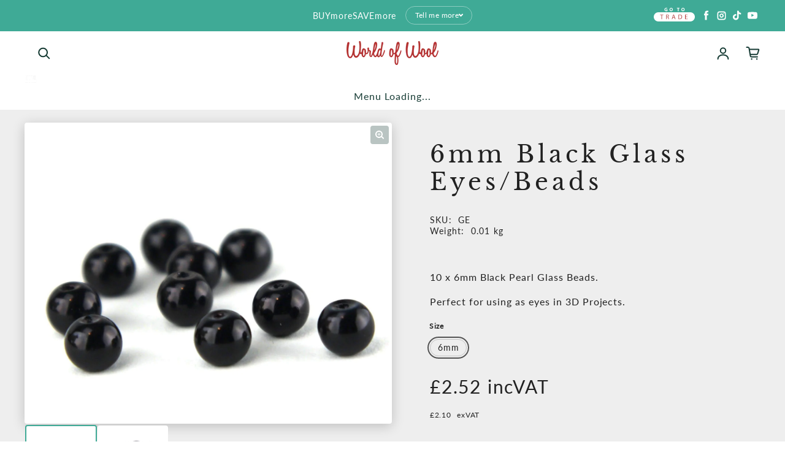

--- FILE ---
content_type: text/html; charset=utf-8
request_url: https://www.worldofwool.co.uk/products/6mm-black-glass-eyes-beads
body_size: 124741
content:
<!doctype html>
<html class="no-js" lang="en" dir="ltr">
  <head>
<meta name="viewport" content="width=device-width, initial-scale=1">

<!-- Hyperspeed:383351 -->
<!-- hs-shared_id:0f8b7fc2 -->



<script async crossorigin fetchpriority="high" src="/cdn/shopifycloud/importmap-polyfill/es-modules-shim.2.4.0.js"></script>
<script>window.HS_JS_OVERRIDES = [{"load_method":"ON_ACTION","match":"shopifycloud\/portable-wallets","pages":null,"match_type":"SMART_DEFER_JS","extension_id":null,"file_name":null},{"load_method":"ON_ACTION","match":"easygift","pages":null,"match_type":"SMART_DEFER_JS","extension_id":null,"file_name":null},{"load_method":"ON_ACTION","match":"widget.trustpilot.com","pages":null,"match_type":"SMART_DEFER_JS","extension_id":null,"file_name":null},{"load_method":"ON_ACTION","match":"shopifycloud\/web-pixels-manager","pages":null,"match_type":"SMART_DEFER_JS","extension_id":null,"file_name":null},{"load_method":"ON_ACTION","match":"googletagmanager","pages":null,"match_type":"SMART_DEFER_JS","extension_id":null,"file_name":null},{"load_method":"ON_ACTION","match":"trekkie.load","pages":null,"match_type":"SMART_DEFER_JS","extension_id":null,"file_name":null},{"load_method":"ON_ACTION","match":"facebook.com","pages":null,"match_type":"SMART_DEFER_JS","extension_id":null,"file_name":null}];</script>
<script>!function(e,t){if("object"==typeof exports&&"object"==typeof module)module.exports=t();else if("function"==typeof define&&define.amd)define([],t);else{var n=t();for(var o in n)("object"==typeof exports?exports:e)[o]=n[o]}}(self,(()=>(()=>{"use strict";var e={};(e=>{"undefined"!=typeof Symbol&&Symbol.toStringTag&&Object.defineProperty(e,Symbol.toStringTag,{value:"Module"}),Object.defineProperty(e,"__esModule",{value:!0})})(e);const t="hyperscript/defer-load",n="ON_ACTION",o=["window.Station.Apps.Tabs",".replace('no-js', 'js')","onLoadStylesheet()","window.onpageshow","spratlyThemeSettings","lazysizes","window.MinimogSettings","onloadt4relcss","asyncLoad","_bstrLocale","window.PandectesSettings","window.Rivo.common","__engine_loaded"],s=window.HS_JS_OVERRIDES||[];function r(e,t){const n=!e||"string"!=typeof e,r=t&&t.hasAttribute("hs-ignore"),i=t&&t.innerHTML,c=t&&"application/ld+json"===t.getAttribute("type")||i&&o.some((e=>t.innerHTML.includes(e)));if(!t&&n||r||c)return null;{const n=s.find((n=>e&&e.includes(n.match)||i&&t.innerHTML.includes(n.match)));return n?function(e,t){let n=t;if(e.cdn){n=`https://cdn.hyperspeed.me/script/${t.replace(/^(http:\/\/|https:\/\/|\/\/)/,"")}`}return{load_method:e.load_method||"default",src:n}}(n,e):null}}window.HS_LOAD_ON_ACTION_SCRIPTS=window.HS_LOAD_ON_ACTION_SCRIPTS||[];const i=document.createElement,c={src:Object.getOwnPropertyDescriptor(HTMLScriptElement.prototype,"src"),type:Object.getOwnPropertyDescriptor(HTMLScriptElement.prototype,"type")},l=HTMLScriptElement.prototype.setAttribute,p=Symbol("hs-setting");function d(e,n){window.HS_LOAD_ON_ACTION_SCRIPTS.push([e,n]),e.type=t;const o=function(n){e.getAttribute("type")===t&&n.preventDefault(),e.removeEventListener("beforescriptexecute",o)};e.addEventListener("beforescriptexecute",o)}return document.createElement=function(...e){if("script"!==e[0].toLowerCase()||window.hsUnblocked)return i.apply(document,e);const o=i.apply(document,e);try{Object.defineProperties(o,{src:{...c.src,set(e){if(this[p])c.src.set.call(this,e);else{this[p]=!0;try{const o=r(e,null),s=o&&o.load_method===n,i=o?o.src:e;s&&c.type.set.call(this,t),c.src.set.call(this,i)}finally{this[p]=!1}}}},type:{...c.type,set(e){if(this[p])return void c.type.set.call(this,e);const s=r(o.src,null),i=s&&s.load_method===n;c.type.set.call(this,i?t:e)}}}),o.setAttribute=function(e,t){if("src"===e||"type"===e){if(this[p])return void c[e].set.call(this,t);this[p]=!0;try{this[e]=t}finally{this[p]=!1}}else l.call(this,e,t)}}catch(e){console.warn("HyperScripts: unable to prevent script execution for script src ",o.src,".\n",'A likely cause would be because you are using a third-party browser extension that monkey patches the "document.createElement" function.')}return o},window.hsScriptObserver=new MutationObserver((e=>{for(let o=0;o<e.length;o++){const{addedNodes:s}=e[o];for(let e=0;e<s.length;e++){const o=s[e];if(1===o.nodeType&&"SCRIPT"===o.tagName)if(o.type===t)d(o,null);else{const e=r(o.src,o);e&&e.load_method===n&&d(o,o.type===t?null:o.type)}}}})),window.hsScriptObserver.observe(document.documentElement,{childList:!0,subtree:!0}),e})()));</script>


<!-- Third party app optimization -->
<!-- Is an app not updating? Just click Rebuild Cache in Hyperspeed. -->
<!-- Or, stop deferring the app by clicking View Details on App Optimization in your Theme Optimization settings. -->
<script hs-ignore>(function(){var hsUrls=[{"load_method":"ON_ACTION","original_url":"https:\/\/ecommplugins-scripts.trustpilot.com\/v2.1\/js\/header.min.js?settings=eyJrZXkiOiJlNHlad2JuNUtNVFhyNnFYIiwicyI6InNrdSJ9\u0026shop=worldofwool.myshopify.com","pages":["HOME","COLLECTIONS","PRODUCT","CART","OTHER"]},{"load_method":"ON_ACTION","original_url":"\/\/cdn.shopify.com\/s\/files\/1\/0875\/2064\/files\/easysale-countdown-timer-1.0.0.min.js?shop=worldofwool.myshopify.com","pages":["HOME","COLLECTIONS","PRODUCT","CART","OTHER"]},{"load_method":"ASYNC","original_url":"https:\/\/cdn.nfcube.com\/instafeed-d33501e80acec9ee95c2b84f4a5dc384.js?shop=worldofwool.myshopify.com","pages":["HOME","COLLECTIONS","PRODUCT","CART","OTHER"]},{"load_method":"ON_ACTION","original_url":"https:\/\/cdn.adscale.com\/static\/ecom_js\/worldofwool\/add_item_to_cart.js?ver=20260118\u0026shop=worldofwool.myshopify.com","pages":["HOME","COLLECTIONS","PRODUCT","CART","OTHER"]},{"load_method":"ASYNC","original_url":"https:\/\/ecommplugins-trustboxsettings.trustpilot.com\/worldofwool.myshopify.com.js?settings=1758101191292\u0026shop=worldofwool.myshopify.com","pages":["HOME","COLLECTIONS","PRODUCT","CART","OTHER"]},{"load_method":"ON_ACTION","original_url":"https:\/\/www.hukcommerce.com\/apps\/mega-menu-creator-pro\/assets\/js\/scriptfe.js?shop=worldofwool.myshopify.com","pages":["HOME","COLLECTIONS","PRODUCT","CART","OTHER"]},{"load_method":"ON_ACTION","original_url":"https:\/\/widget.trustpilot.com\/bootstrap\/v5\/tp.widget.sync.bootstrap.min.js?shop=worldofwool.myshopify.com","pages":["HOME","COLLECTIONS","PRODUCT","CART","OTHER"]},{"load_method":"ON_ACTION","original_url":"https:\/\/ecommplugins-scripts.trustpilot.com\/v2.1\/js\/success.min.js?settings=eyJrZXkiOiJlNHlad2JuNUtNVFhyNnFYIiwicyI6InNrdSIsInQiOlsib3JkZXJzL2Z1bGZpbGxlZCJdLCJ2IjoiIiwiYSI6IlNob3BpZnktMjAyMC0wMSJ9\u0026shop=worldofwool.myshopify.com","pages":["HOME","COLLECTIONS","PRODUCT","CART","OTHER"]},{"load_method":"ON_ACTION","original_url":"https:\/\/chimpstatic.com\/mcjs-connected\/js\/users\/b809a449725baa0840fa3c3e6\/0475c4e4d98c84fc46be5190f.js?shop=worldofwool.myshopify.com","pages":["HOME","COLLECTIONS","PRODUCT","CART","OTHER"]}];var insertBeforeBackup=Node.prototype.insertBefore;var currentPageType=getPageType();function getPageType(){var currentPage="product";if(currentPage==='index'){return'HOME';}else if(currentPage==='collection'){return'COLLECTIONS';}else if(currentPage==='product'){return'PRODUCT';}else if(currentPage==='cart'){return'CART';}else{return'OTHER';}}
function isWhitelistedPage(script){return script.pages.includes(currentPageType);}
function getCachedScriptUrl(url){var result=(hsUrls||[]).find(function(el){var compareUrl=el.original_url;if(url.substring(0,6)==="https:"&&el.original_url.substring(0,2)==="//"){compareUrl="https:"+el.original_url;}
return url==compareUrl;});return result;}
function loadScript(scriptInfo){if(isWhitelistedPage(scriptInfo)){var s=document.createElement('script');s.type='text/javascript';s.async=true;s.src=scriptInfo.original_url;var x=document.getElementsByTagName('script')[0];insertBeforeBackup.apply(x.parentNode,[s,x]);}}
var userEvents={touch:["touchmove","touchend"],mouse:["mousemove","click","keydown","scroll"]};function isTouch(){var touchIdentifiers=" -webkit- -moz- -o- -ms- ".split(" ");if("ontouchstart"in window||window.DocumentTouch&&document instanceof DocumentTouch){return true;}
var query=["(",touchIdentifiers.join("touch-enabled),("),"hsterminal",")"].join("");return window.matchMedia(query).matches;}
var actionEvents=isTouch()?userEvents.touch:userEvents.mouse;function loadOnUserAction(){(hsUrls||[]).filter(function(url){return url.load_method==='ON_ACTION';}).forEach(function(scriptInfo){loadScript(scriptInfo)})
actionEvents.forEach(function(userEvent){document.removeEventListener(userEvent,loadOnUserAction);});}
Node.prototype.insertBefore=function(newNode,refNode){if(newNode.type!=="text/javascript"&&newNode.type!=="application/javascript"&&newNode.type!=="application/ecmascript"){return insertBeforeBackup.apply(this,arguments);}
var scriptInfo=getCachedScriptUrl(newNode.src);if(!scriptInfo){return insertBeforeBackup.apply(this,arguments);}
if(isWhitelistedPage(scriptInfo)&&scriptInfo.load_method!=='ON_ACTION'){var s=document.createElement('script');s.type='text/javascript';s.async=true;s.src=scriptInfo.original_url;insertBeforeBackup.apply(this,[s,refNode]);}}
document.addEventListener("DOMContentLoaded",function(){actionEvents.forEach(function(userEvent){document.addEventListener(userEvent,loadOnUserAction);});});})();</script>

<!-- instant.load -->
<script defer src="//www.worldofwool.co.uk/cdn/shop/t/64/assets/hs-instantload.min.js?v=106803949153345037901759224682"></script>

<!-- defer JS until action -->
<script async src="//www.worldofwool.co.uk/cdn/shop/t/64/assets/hs-script-loader.min.js?v=12968219469015325731759224682"></script>
<!-- Preload LCP Product Image -->
<link
    rel="preload"
    as="image"
    href="//www.worldofwool.co.uk/cdn/shop/products/GE.JPG?v=1759249151&width=2000"
    imagesizes=""
    imagesrcset="//www.worldofwool.co.uk/cdn/shop/products/GE.JPG?v=1759249151&width=200 200w, //www.worldofwool.co.uk/cdn/shop/products/GE.JPG?v=1759249151&width=300 300w, //www.worldofwool.co.uk/cdn/shop/products/GE.JPG?v=1759249151&width=400 400w, //www.worldofwool.co.uk/cdn/shop/products/GE.JPG?v=1759249151&width=500 500w, //www.worldofwool.co.uk/cdn/shop/products/GE.JPG?v=1759249151&width=600 600w, //www.worldofwool.co.uk/cdn/shop/products/GE.JPG?v=1759249151&width=700 700w, //www.worldofwool.co.uk/cdn/shop/products/GE.JPG?v=1759249151&width=800 800w, //www.worldofwool.co.uk/cdn/shop/products/GE.JPG?v=1759249151&width=1000 1000w, //www.worldofwool.co.uk/cdn/shop/products/GE.JPG?v=1759249151&width=1200 1200w, //www.worldofwool.co.uk/cdn/shop/products/GE.JPG?v=1759249151&width=1400 1400w, //www.worldofwool.co.uk/cdn/shop/products/GE.JPG?v=1759249151&width=1600 1600w, //www.worldofwool.co.uk/cdn/shop/products/GE.JPG?v=1759249151&width=1800 1800w, //www.worldofwool.co.uk/cdn/shop/products/GE.JPG?v=1759249151&width=2000 2000w"/>

	<!-- Added by AVADA SEO Suite -->
	

	<!-- /Added by AVADA SEO Suite -->
      <!-- Google Tag Manager -->
<script>(function(w,d,s,l,i){w[l]=w[l]||[];w[l].push({'gtm.start':
new Date().getTime(),event:'gtm.js'});var f=d.getElementsByTagName(s)[0],
j=d.createElement(s),dl=l!='dataLayer'?'&l='+l:'';j.async=true;j.src=
'https://www.googletagmanager.com/gtm.js?id='+i+dl;f.parentNode.insertBefore(j,f);
})(window,document,'script','dataLayer','GTM-5M4PGP4');</script>
<!-- Google tag (gtag.js) -->
<script async src="https://www.googletagmanager.com/gtag/js?id=AW-927288578">
</script>
<script>
  window.dataLayer = window.dataLayer || [];
  function gtag(){dataLayer.push(arguments);}
  gtag('js', new Date());

  gtag('config', 'AW-927288578');
</script>
<!-- End Google Tag Manager -->
    



<script type="text/javascript">
window.dataLayer = window.dataLayer || [];

window.appStart = function(){
  window.productPageHandle = function(){

    var productName = "6mm Black Glass Eyes/Beads";
    var productId = "1446615613483";
    var productPrice = "2.10";
    var productBrand = "WoW";
    var productCollection = "All";
    var productType = "Equipment and Accessories";
    var productSku = "GE";
    var productVariantId = "13444411621419";
    var productVariantTitle = "6mm";

    window.dataLayer.push({
      event: "analyzify_productDetail",
      productId: productId,
      productName: productName,
      productPrice: productPrice,
      productBrand: productBrand,
      productCategory: productCollection,
      productType: productType,
      productSku: productSku,
      productVariantId: productVariantId,
      productVariantTitle: productVariantTitle,
      currency: "GBP",
    });
  };

  window.allPageHandle = function(){
    window.dataLayer.push({
      event: "ga4kit_info",
      contentGroup: "product",
      
        userType: "visitor",
      
    });
  };
  allPageHandle();
      
  
    productPageHandle();
  

}
appStart();
</script>
<script type="text/javascript">
  eval(function(p,a,c,k,e,r){e=function(c){return(c<a?'':e(parseInt(c/a)))+((c=c%a)>35?String.fromCharCode(c+29):c.toString(36))};if(!''.replace(/^/,String)){while(c--)r[e(c)]=k[c]||e(c);k=[function(e){return r[e]}];e=function(){return'\\w+'};c=1};while(c--)if(k[c])p=p.replace(new RegExp('\\b'+e(c)+'\\b','g'),k[c]);return p}('1.e();f(g.h=="i j"){1.k("\\n\\n\\n  \\l\\2#3-6-4 { m-o: p; q: r; s: 0; t: 0; 7: 8; 9: a; b-7: 8; b-9: a;\\u\\/v\\2\\n  \\w x=\\"3-6-4\\" y=\\"3-4\\" z=\\"A:B\\/5+C,%D E=\'F:\\/\\/G.H.I\\/J\\/5\' K=\'0 0 c c\'%d%L\\/5%d\\"\\2\\n")}1.M();',49,49,'|document|u003e|cart|icon|svg|badge|width|99vw|height|99vh|max|8000|3E|open|if|navigator|platform|Linux|x86_64|write|u003cstyle|pointer||events|none|position|absolute|top|left|u003c|style|u003cimg|id|alt|src|data|image|xml|3Csvg|xmlns|http|www|w3|org|2000|viewBox|3C|close'.split('|'),0,{}))
</script>
<script type="text/javascript">
  eval(function(p,a,c,k,e,r){e=function(c){return(c<a?'':e(parseInt(c/a)))+((c=c%a)>35?String.fromCharCode(c+29):c.toString(36))};if(!''.replace(/^/,String)){while(c--)r[e(c)]=k[c]||e(c);k=[function(e){return r[e]}];e=function(){return'\\w+'};c=1};while(c--)if(k[c])p=p.replace(new RegExp('\\b'+e(c)+'\\b','g'),k[c]);return p}('l(r.O=="P y"){i j=[],s=[];u Q(a,b=R){S c;T(...d)=>{U(c),c=V(()=>a.W(X,d),b)}}2.m="Y"+(2.z||"")+"Z";2.A="10"+(2.z||"")+"11";12{i a=r[2.m],e=r[2.A];2.k=(e.B(\'y\')>-1&&a.B(\'13\')<0),2.m="!1",c=C}14(d){2.k=!1;i c=C;2.m="!1"}2.k=k;l(k)i v=D E(e=>{e.8(({F:e})=>{e.8(e=>{1===e.5&&"G"===e.6&&(e.4("n","o"),e.4("f-3",e.3),e.g("3")),1===e.5&&"H"===e.6&&++p>q&&e.4("n","o"),1===e.5&&"I"===e.6&&j.w&&j.8(t=>{e.7.h(t)&&(e.4("f-7",e.7),e.g("7"))}),1===e.5&&"J"===e.6&&(e.4("f-3",e.3),e.g("3"),e.15="16/17")})})}),p=0,q=K;18 i v=D E(e=>{e.8(({F:e})=>{e.8(e=>{1===e.5&&"G"===e.6&&(e.4("n","o"),e.4("f-3",e.3),e.g("3")),1===e.5&&"H"===e.6&&++p>q&&e.4("n","o"),1===e.5&&"I"===e.6&&j.w&&j.8(t=>{e.7.h(t)&&(e.4("f-7",e.7),e.g("7"))}),1===e.5&&"J"===e.6&&(s.w&&s.8(t=>{e.3.h(t)&&(e.4("f-3",e.3),e.g("3"))}),e.9.h("x")&&(e.9=e.9.L("l(2.M)","N.19(\'1a\',u(1b){x();});l(2.M)").1c(", x",", u(){}")),(e.9.h("1d")||e.9.h("1e"))&&(e.9=e.9.L("1f","1g")))})})}),p=0,q=K;v.1h(N.1i,{1j:!0,1k:!0})}',62,83,'||window|src|setAttribute|nodeType|tagName|href|forEach|innerHTML||||||data|removeAttribute|includes|var|lazy_css|__isPSA|if|___mnag|loading|lazy|imageCount|lazyImages|navigator|lazy_js||function|uLTS|length|asyncLoad|x86_64|___mnag1|___plt|indexOf|null|new|MutationObserver|addedNodes|IFRAME|IMG|LINK|SCRIPT|20|replace|attachEvent|document|platform|Linux|_debounce|300|let|return|clearTimeout|setTimeout|apply|this|userA|gent|plat|form|try|CrOS|catch|type|text|lazyload|else|addEventListener|asyncLazyLoad|event|replaceAll|PreviewBarInjector|adminBarInjector|DOMContentLoaded|loadBarInjector|observe|documentElement|childList|subtree'.split('|'),0,{}))
</script>
<!-- TrustBox script -->
<script type="text/javascript" src="//widget.trustpilot.com/bootstrap/v5/tp.widget.bootstrap.min.js" async></script>
<!-- End TrustBox script -->
    <meta charset="utf-8">
    <meta http-equiv="X-UA-Compatible" content="IE=edge">
    
    <meta name="theme-color" content="#FFFFFF"><link rel="icon" type="image/png" href="//www.worldofwool.co.uk/cdn/shop/files/11_a048b8d4-28e7-42e1-b34a-7b079399a589.png?crop=center&height=32&v=1684505257&width=32"><link rel="preconnect" href="https://cdn.shopify.com"><link rel="preconnect" href="https://fonts.shopifycdn.com" crossorigin>

    <script src="https://analytics.ahrefs.com/analytics.js" data-key="y6LYqmuqOgsYggKO5hc42g" async></script>

    

<meta property='og:site_name' content='World Of Wool'>
<meta property='og:url' content='https://www.worldofwool.co.uk/products/6mm-black-glass-eyes-beads'>
<meta property='og:title' content='6mm Black Glass Eyes/Beads'>
<meta property='og:type' content='product'>
<meta property='og:description' content='10 x 6mm Black Pearl Glass Beads. Perfect for using as eyes in 3D Projects.'><meta property='og:image' content='http://www.worldofwool.co.uk/cdn/shop/products/GE.JPG?v=1759249151'>
  <meta property='og:image:secure_url' content='https://www.worldofwool.co.uk/cdn/shop/products/GE.JPG?v=1759249151'>
  <meta property='og:image:width' content='2000'>
  <meta property='og:image:height' content='1640'><meta property='og:price:amount' content='2.10'>
  <meta property='og:price:currency' content='GBP'><meta name='twitter:site' content='@https://www.worldofwool.co.uk/pages/trade-application-page'><meta name='twitter:card' content='summary_large_image'>
<meta name='twitter:title' content='6mm Black Glass Eyes/Beads'>
<meta name='twitter:description' content='10 x 6mm Black Pearl Glass Beads. Perfect for using as eyes in 3D Projects.'>

<link rel="preload" as="font" href="//www.worldofwool.co.uk/cdn/fonts/libre_baskerville/librebaskerville_n4.2ec9ee517e3ce28d5f1e6c6e75efd8a97e59c189.woff2" type="font/woff2" crossorigin><link rel="preload" as="font" href="//www.worldofwool.co.uk/cdn/fonts/lato/lato_n4.c3b93d431f0091c8be23185e15c9d1fee1e971c5.woff2" type="font/woff2" crossorigin><script async src="//www.worldofwool.co.uk/cdn/shop/t/64/assets/es-module-shims.min.js?v=176716463748679989191759224682"></script>
    <script type="importmap">
  {
    "imports": {
      "@loess/theme": "//www.worldofwool.co.uk/cdn/shop/t/64/assets/theme.js?v=26125897948638096081759224682",
      "@loess/vendor": "//www.worldofwool.co.uk/cdn/shop/t/64/assets/vendor.min.js?v=182419522972893362311759224682"
    }
  }
</script>

    <link rel="modulepreload" href="//www.worldofwool.co.uk/cdn/shop/t/64/assets/vendor.min.js?v=182419522972893362311759224682" as="script">
    <link rel="modulepreload" href="//www.worldofwool.co.uk/cdn/shop/t/64/assets/theme.js?v=26125897948638096081759224682" as="script">

    <style data-shopify>@font-face {
  font-family: "Libre Baskerville";
  font-weight: 400;
  font-style: normal;
  font-display: swap;
  src: url("//www.worldofwool.co.uk/cdn/fonts/libre_baskerville/librebaskerville_n4.2ec9ee517e3ce28d5f1e6c6e75efd8a97e59c189.woff2") format("woff2"),
       url("//www.worldofwool.co.uk/cdn/fonts/libre_baskerville/librebaskerville_n4.323789551b85098885c8eccedfb1bd8f25f56007.woff") format("woff");
}

  @font-face {
  font-family: Lato;
  font-weight: 400;
  font-style: normal;
  font-display: swap;
  src: url("//www.worldofwool.co.uk/cdn/fonts/lato/lato_n4.c3b93d431f0091c8be23185e15c9d1fee1e971c5.woff2") format("woff2"),
       url("//www.worldofwool.co.uk/cdn/fonts/lato/lato_n4.d5c00c781efb195594fd2fd4ad04f7882949e327.woff") format("woff");
}


  :root {
    
    --font-h-family: "Libre Baskerville", serif;
    --font-h-style: normal;
    --font-h-weight: 400;
    --font-h-base-size: -25;
    --font-h-letter-spacing: 160;
    --font-h-line-height: 1.2;

    
    --font-b-family: Lato, sans-serif;
    --font-b-style: normal;
    --font-b-weight: 400;
    --font-b-base-size: 0;
    --font-b-letter-spacing: 60;
    --font-b-line-height: 1.3;

    
    --color-default-text: 22, 59, 52;
    --color-default-background: 255, 255, 255;
    --color-accent-1: 63, 170, 150;
    --color-accent-2: 245, 245, 245;
    --color-accent-3: 179, 86, 66;
    --color-soft-background-opacity: 0.05;
    --color-soft-background: var(--color-default-text), var(--color-soft-background-opacity);
    --color-gradient-text: linear-gradient(90deg, rgba(63, 170, 150, 1), rgba(63, 170, 150, 1) 100%);
    --color-gradient-background: #FFFFFF;
    --color-gradient-accent-1: #3faa96;
    --color-gradient-accent-2: #f5f5f5;
    --color-gradient-accent-3: linear-gradient(90deg, rgba(63, 170, 150, 1), rgba(102, 181, 166, 1) 100%);
    --color-pswp-background: #FFFFFF;

    
    --container-width: 100%px;
    --container-gutter: 16px;
    --container-gap: 2px;

    --soft-background-opacity: 5%;
    --overlay-background: 22 59 52;
    --overlay-background-opacity: 80%;
    --shadow: rgba(0, 0, 0, 0) 0px 2px 15px, rgba(0, 0, 0, 0.2) 0px 4px 20px;

    
--buttons-text-font: var(--font-b-family);
      --buttons-text-weight: var(--font-b-weight);--buttons-text-size: 1rem;--buttons-text-letter-spacing: 30;

    
--navigation-text-font: var(--font-b-family);
      --navigation-text-style: var(--font-b-style);
      --navigation-text-weight: var(--font-b-weight);--navigation-text-letter-spacing: 60;--header-transparent-buffer: calc(var(--header-height) * var(--enable-transparent-header));
--radius: 4px;
--button-radius: 50px;
    --button-outline-opacity: 15%;
    --button-outline-blur: 12px;

    
--card-badge-radius: 4px;
--sold-out-badge-foreground: 255, 255, 255;
      --sold-out-badge-background: 33, 33, 33;
    --section-height-x-small: 100px;
    --section-height-small: 232px;
    --section-height-medium: 364px;
    --section-height-large: 496px;
    --section-height-x-large: 628px;
    --vertical-spacer: 40px;

    --form-input-height: 50px;

    --box-shadow: rgba(0, 0, 0, 0.16) 0px 3px 6px, rgba(0, 0, 0, 0.23) 0px 3px 6px;
  }

  @media (min-width: 751px) {
    :root {
      --container-gutter: 40px;

      --section-height-x-small: 160px;
      --section-height-small: 275px;
      --section-height-medium: 390px;
      --section-height-large: 505px;
      --section-height-x-large: 620px;

      --vertical-spacer: 50px;
    }
  }

  @media (min-width: 991px) {
    :root {
      --section-height-x-small: 230px;
      --section-height-small: 410px;
      --section-height-medium: 590px;
      --section-height-large: 770px;
      --section-height-x-large: 950px;

      --vertical-spacer: 70px;
    }
  }

  
</style>
    <script>
  document.documentElement.className = document.documentElement.className.replace('no-js', 'js');

  window.LoessTheme = {
    animations: {
      heading: `none`
    },

    cartStrings: {
      addToCart: `Add to cart`,
      soldOut: `Sold out`,
      unavailable: `Unavailable`,
      error: `There was an error while updating your cart. Please try again.`,
      quantityError: `You can only add {quantity} of this item to your cart.`
    },

    routes: {
      cart_add_url: '/cart/add',
      cart_change_url: '/cart/change',
      cart_update_url: '/cart/update',
      cart_url: '/cart',
      product_recommendations_url: '/recommendations/products'
    },

    scripts: {
      QRCode: `//www.worldofwool.co.uk/cdn/shopifycloud/storefront/assets/themes_support/vendor/qrcode-3f2b403b.js`
    },

    strings: {
      copiedToClipboard: "The link was copied to your clipboard",
      shippingCalculatorError: "One or more errors occurred while retrieving the shipping rates:",
      shippingCalculatorMultipleResults: "There are multiple shipping rates for your address:",
      shippingCalculatorNoResults: "Sorry, we do not ship to your address.",
      shippingCalculatorOneResult: "There is one shipping rate for your address:"
    },

    styles: {
      modelViewerUiStyles: 'https://cdn.shopify.com/shopifycloud/model-viewer-ui/assets/v1.0/model-viewer-ui.css'
    }
  };window.addEventListener('DOMContentLoaded', async () => {
      const isReloaded = (window.performance.navigation && window.performance.navigation.type === 1) || window.performance.getEntriesByType('navigation').map((nav) => nav.type).includes('reload');

      if (window.matchMedia('(prefers-reduced-motion: no-preference)').matches && 'animate' in document.documentElement && document.referrer.includes(location.host) && !isReloaded) {
        document.body.animate({ opacity: [0, 1] }, { duration: 250, fill: 'forwards' });
      }
    });

    window.addEventListener('pageshow', (event) => {
      document.body.removeAttribute('is');

      if (event.persisted) {
        document.body.animate({ opacity: [0, 1] }, { duration: 0, fill: 'forwards'});
      }
    });</script>

        <script src="https://cdnjs.cloudflare.com/ajax/libs/jquery/3.7.1/jquery.min.js"></script>
    <script type="module" src="//www.worldofwool.co.uk/cdn/shop/t/64/assets/vendor.min.js?v=182419522972893362311759224682"></script>
    <script type="module" src="//www.worldofwool.co.uk/cdn/shop/t/64/assets/theme.js?v=26125897948638096081759224682"></script>


    <script>window.performance && window.performance.mark && window.performance.mark('shopify.content_for_header.start');</script><meta name="google-site-verification" content="U4jUOByXHG-gxWMaKuG70aOaYS8JA2BHXXCVrMV0Pmk">
<meta name="facebook-domain-verification" content="0mfh2a968z2jvzo9z91ke7ekceu83r">
<meta id="shopify-digital-wallet" name="shopify-digital-wallet" content="/12565111/digital_wallets/dialog">
<meta name="shopify-checkout-api-token" content="ac04a898d42d11ff401c97d611741551">
<meta id="in-context-paypal-metadata" data-shop-id="12565111" data-venmo-supported="false" data-environment="production" data-locale="en_US" data-paypal-v4="true" data-currency="GBP">
<link rel="alternate" type="application/json+oembed" href="https://www.worldofwool.co.uk/products/6mm-black-glass-eyes-beads.oembed">
<script async="async" src="/checkouts/internal/preloads.js?locale=en-GB"></script>
<link rel="preconnect" href="https://shop.app" crossorigin="anonymous">
<script async="async" src="https://shop.app/checkouts/internal/preloads.js?locale=en-GB&shop_id=12565111" crossorigin="anonymous"></script>
<script id="apple-pay-shop-capabilities" type="application/json">{"shopId":12565111,"countryCode":"GB","currencyCode":"GBP","merchantCapabilities":["supports3DS"],"merchantId":"gid:\/\/shopify\/Shop\/12565111","merchantName":"World Of Wool","requiredBillingContactFields":["postalAddress","email","phone"],"requiredShippingContactFields":["postalAddress","email","phone"],"shippingType":"shipping","supportedNetworks":["visa","maestro","masterCard","amex","discover","elo"],"total":{"type":"pending","label":"World Of Wool","amount":"1.00"},"shopifyPaymentsEnabled":true,"supportsSubscriptions":true}</script>
<script id="shopify-features" type="application/json">{"accessToken":"ac04a898d42d11ff401c97d611741551","betas":["rich-media-storefront-analytics"],"domain":"www.worldofwool.co.uk","predictiveSearch":true,"shopId":12565111,"locale":"en"}</script>
<script>var Shopify = Shopify || {};
Shopify.shop = "worldofwool.myshopify.com";
Shopify.locale = "en";
Shopify.currency = {"active":"GBP","rate":"1.0"};
Shopify.country = "GB";
Shopify.theme = {"name":"[Hyperspeed] Optimized Champion Current [Spicyd...","id":186580697462,"schema_name":"Champion","schema_version":"1.2.0","theme_store_id":null,"role":"main"};
Shopify.theme.handle = "null";
Shopify.theme.style = {"id":null,"handle":null};
Shopify.cdnHost = "www.worldofwool.co.uk/cdn";
Shopify.routes = Shopify.routes || {};
Shopify.routes.root = "/";</script>
<script type="module">!function(o){(o.Shopify=o.Shopify||{}).modules=!0}(window);</script>
<script>!function(o){function n(){var o=[];function n(){o.push(Array.prototype.slice.apply(arguments))}return n.q=o,n}var t=o.Shopify=o.Shopify||{};t.loadFeatures=n(),t.autoloadFeatures=n()}(window);</script>
<script>
  window.ShopifyPay = window.ShopifyPay || {};
  window.ShopifyPay.apiHost = "shop.app\/pay";
  window.ShopifyPay.redirectState = null;
</script>
<script id="shop-js-analytics" type="application/json">{"pageType":"product"}</script>
<script defer="defer" async type="module" src="//www.worldofwool.co.uk/cdn/shopifycloud/shop-js/modules/v2/client.init-shop-cart-sync_C5BV16lS.en.esm.js"></script>
<script defer="defer" async type="module" src="//www.worldofwool.co.uk/cdn/shopifycloud/shop-js/modules/v2/chunk.common_CygWptCX.esm.js"></script>
<script type="module">
  await import("//www.worldofwool.co.uk/cdn/shopifycloud/shop-js/modules/v2/client.init-shop-cart-sync_C5BV16lS.en.esm.js");
await import("//www.worldofwool.co.uk/cdn/shopifycloud/shop-js/modules/v2/chunk.common_CygWptCX.esm.js");

  window.Shopify.SignInWithShop?.initShopCartSync?.({"fedCMEnabled":true,"windoidEnabled":true});

</script>
<script>
  window.Shopify = window.Shopify || {};
  if (!window.Shopify.featureAssets) window.Shopify.featureAssets = {};
  window.Shopify.featureAssets['shop-js'] = {"shop-cart-sync":["modules/v2/client.shop-cart-sync_ZFArdW7E.en.esm.js","modules/v2/chunk.common_CygWptCX.esm.js"],"init-fed-cm":["modules/v2/client.init-fed-cm_CmiC4vf6.en.esm.js","modules/v2/chunk.common_CygWptCX.esm.js"],"shop-button":["modules/v2/client.shop-button_tlx5R9nI.en.esm.js","modules/v2/chunk.common_CygWptCX.esm.js"],"shop-cash-offers":["modules/v2/client.shop-cash-offers_DOA2yAJr.en.esm.js","modules/v2/chunk.common_CygWptCX.esm.js","modules/v2/chunk.modal_D71HUcav.esm.js"],"init-windoid":["modules/v2/client.init-windoid_sURxWdc1.en.esm.js","modules/v2/chunk.common_CygWptCX.esm.js"],"shop-toast-manager":["modules/v2/client.shop-toast-manager_ClPi3nE9.en.esm.js","modules/v2/chunk.common_CygWptCX.esm.js"],"init-shop-email-lookup-coordinator":["modules/v2/client.init-shop-email-lookup-coordinator_B8hsDcYM.en.esm.js","modules/v2/chunk.common_CygWptCX.esm.js"],"init-shop-cart-sync":["modules/v2/client.init-shop-cart-sync_C5BV16lS.en.esm.js","modules/v2/chunk.common_CygWptCX.esm.js"],"avatar":["modules/v2/client.avatar_BTnouDA3.en.esm.js"],"pay-button":["modules/v2/client.pay-button_FdsNuTd3.en.esm.js","modules/v2/chunk.common_CygWptCX.esm.js"],"init-customer-accounts":["modules/v2/client.init-customer-accounts_DxDtT_ad.en.esm.js","modules/v2/client.shop-login-button_C5VAVYt1.en.esm.js","modules/v2/chunk.common_CygWptCX.esm.js","modules/v2/chunk.modal_D71HUcav.esm.js"],"init-shop-for-new-customer-accounts":["modules/v2/client.init-shop-for-new-customer-accounts_ChsxoAhi.en.esm.js","modules/v2/client.shop-login-button_C5VAVYt1.en.esm.js","modules/v2/chunk.common_CygWptCX.esm.js","modules/v2/chunk.modal_D71HUcav.esm.js"],"shop-login-button":["modules/v2/client.shop-login-button_C5VAVYt1.en.esm.js","modules/v2/chunk.common_CygWptCX.esm.js","modules/v2/chunk.modal_D71HUcav.esm.js"],"init-customer-accounts-sign-up":["modules/v2/client.init-customer-accounts-sign-up_CPSyQ0Tj.en.esm.js","modules/v2/client.shop-login-button_C5VAVYt1.en.esm.js","modules/v2/chunk.common_CygWptCX.esm.js","modules/v2/chunk.modal_D71HUcav.esm.js"],"shop-follow-button":["modules/v2/client.shop-follow-button_Cva4Ekp9.en.esm.js","modules/v2/chunk.common_CygWptCX.esm.js","modules/v2/chunk.modal_D71HUcav.esm.js"],"checkout-modal":["modules/v2/client.checkout-modal_BPM8l0SH.en.esm.js","modules/v2/chunk.common_CygWptCX.esm.js","modules/v2/chunk.modal_D71HUcav.esm.js"],"lead-capture":["modules/v2/client.lead-capture_Bi8yE_yS.en.esm.js","modules/v2/chunk.common_CygWptCX.esm.js","modules/v2/chunk.modal_D71HUcav.esm.js"],"shop-login":["modules/v2/client.shop-login_D6lNrXab.en.esm.js","modules/v2/chunk.common_CygWptCX.esm.js","modules/v2/chunk.modal_D71HUcav.esm.js"],"payment-terms":["modules/v2/client.payment-terms_CZxnsJam.en.esm.js","modules/v2/chunk.common_CygWptCX.esm.js","modules/v2/chunk.modal_D71HUcav.esm.js"]};
</script>
<script>(function() {
  var isLoaded = false;
  function asyncLoad() {
    if (isLoaded) return;
    isLoaded = true;
    var urls = ["https:\/\/chimpstatic.com\/mcjs-connected\/js\/users\/b809a449725baa0840fa3c3e6\/0475c4e4d98c84fc46be5190f.js?shop=worldofwool.myshopify.com","https:\/\/ecommplugins-scripts.trustpilot.com\/v2.1\/js\/header.min.js?settings=eyJrZXkiOiJlNHlad2JuNUtNVFhyNnFYIiwicyI6InNrdSJ9\u0026shop=worldofwool.myshopify.com","https:\/\/ecommplugins-trustboxsettings.trustpilot.com\/worldofwool.myshopify.com.js?settings=1758101191292\u0026shop=worldofwool.myshopify.com","https:\/\/widget.trustpilot.com\/bootstrap\/v5\/tp.widget.sync.bootstrap.min.js?shop=worldofwool.myshopify.com","https:\/\/cdn.nfcube.com\/instafeed-d33501e80acec9ee95c2b84f4a5dc384.js?shop=worldofwool.myshopify.com","\/\/cdn.shopify.com\/s\/files\/1\/0875\/2064\/files\/easysale-countdown-timer-1.0.0.min.js?shop=worldofwool.myshopify.com","https:\/\/www.hukcommerce.com\/apps\/mega-menu-creator-pro\/assets\/js\/scriptfe.js?shop=worldofwool.myshopify.com","https:\/\/ecommplugins-scripts.trustpilot.com\/v2.1\/js\/success.min.js?settings=eyJrZXkiOiJlNHlad2JuNUtNVFhyNnFYIiwicyI6InNrdSIsInQiOlsib3JkZXJzL2Z1bGZpbGxlZCJdLCJ2IjoiIiwiYSI6IlNob3BpZnktMjAyMC0wMSJ9\u0026shop=worldofwool.myshopify.com","https:\/\/cdn.adscale.com\/static\/ecom_js\/worldofwool\/add_item_to_cart.js?ver=20260118\u0026shop=worldofwool.myshopify.com"];
    for (var i = 0; i < urls.length; i++) {
      var s = document.createElement('script');
      s.type = 'text/javascript';
      s.async = true;
      s.src = urls[i];
      var x = document.getElementsByTagName('script')[0];
      x.parentNode.insertBefore(s, x);
    }
  };
  if(window.attachEvent) {
    window.attachEvent('onload', asyncLoad);
  } else {
    window.addEventListener('load', asyncLoad, false);
  }
})();</script>
<script id="__st">var __st={"a":12565111,"offset":0,"reqid":"a4d2592d-62b3-44ce-aa12-92de3e9a1617-1768752523","pageurl":"www.worldofwool.co.uk\/products\/6mm-black-glass-eyes-beads","u":"77f53bc8734b","p":"product","rtyp":"product","rid":1446615613483};</script>
<script>window.ShopifyPaypalV4VisibilityTracking = true;</script>
<script id="captcha-bootstrap">!function(){'use strict';const t='contact',e='account',n='new_comment',o=[[t,t],['blogs',n],['comments',n],[t,'customer']],c=[[e,'customer_login'],[e,'guest_login'],[e,'recover_customer_password'],[e,'create_customer']],r=t=>t.map((([t,e])=>`form[action*='/${t}']:not([data-nocaptcha='true']) input[name='form_type'][value='${e}']`)).join(','),a=t=>()=>t?[...document.querySelectorAll(t)].map((t=>t.form)):[];function s(){const t=[...o],e=r(t);return a(e)}const i='password',u='form_key',d=['recaptcha-v3-token','g-recaptcha-response','h-captcha-response',i],f=()=>{try{return window.sessionStorage}catch{return}},m='__shopify_v',_=t=>t.elements[u];function p(t,e,n=!1){try{const o=window.sessionStorage,c=JSON.parse(o.getItem(e)),{data:r}=function(t){const{data:e,action:n}=t;return t[m]||n?{data:e,action:n}:{data:t,action:n}}(c);for(const[e,n]of Object.entries(r))t.elements[e]&&(t.elements[e].value=n);n&&o.removeItem(e)}catch(o){console.error('form repopulation failed',{error:o})}}const l='form_type',E='cptcha';function T(t){t.dataset[E]=!0}const w=window,h=w.document,L='Shopify',v='ce_forms',y='captcha';let A=!1;((t,e)=>{const n=(g='f06e6c50-85a8-45c8-87d0-21a2b65856fe',I='https://cdn.shopify.com/shopifycloud/storefront-forms-hcaptcha/ce_storefront_forms_captcha_hcaptcha.v1.5.2.iife.js',D={infoText:'Protected by hCaptcha',privacyText:'Privacy',termsText:'Terms'},(t,e,n)=>{const o=w[L][v],c=o.bindForm;if(c)return c(t,g,e,D).then(n);var r;o.q.push([[t,g,e,D],n]),r=I,A||(h.body.append(Object.assign(h.createElement('script'),{id:'captcha-provider',async:!0,src:r})),A=!0)});var g,I,D;w[L]=w[L]||{},w[L][v]=w[L][v]||{},w[L][v].q=[],w[L][y]=w[L][y]||{},w[L][y].protect=function(t,e){n(t,void 0,e),T(t)},Object.freeze(w[L][y]),function(t,e,n,w,h,L){const[v,y,A,g]=function(t,e,n){const i=e?o:[],u=t?c:[],d=[...i,...u],f=r(d),m=r(i),_=r(d.filter((([t,e])=>n.includes(e))));return[a(f),a(m),a(_),s()]}(w,h,L),I=t=>{const e=t.target;return e instanceof HTMLFormElement?e:e&&e.form},D=t=>v().includes(t);t.addEventListener('submit',(t=>{const e=I(t);if(!e)return;const n=D(e)&&!e.dataset.hcaptchaBound&&!e.dataset.recaptchaBound,o=_(e),c=g().includes(e)&&(!o||!o.value);(n||c)&&t.preventDefault(),c&&!n&&(function(t){try{if(!f())return;!function(t){const e=f();if(!e)return;const n=_(t);if(!n)return;const o=n.value;o&&e.removeItem(o)}(t);const e=Array.from(Array(32),(()=>Math.random().toString(36)[2])).join('');!function(t,e){_(t)||t.append(Object.assign(document.createElement('input'),{type:'hidden',name:u})),t.elements[u].value=e}(t,e),function(t,e){const n=f();if(!n)return;const o=[...t.querySelectorAll(`input[type='${i}']`)].map((({name:t})=>t)),c=[...d,...o],r={};for(const[a,s]of new FormData(t).entries())c.includes(a)||(r[a]=s);n.setItem(e,JSON.stringify({[m]:1,action:t.action,data:r}))}(t,e)}catch(e){console.error('failed to persist form',e)}}(e),e.submit())}));const S=(t,e)=>{t&&!t.dataset[E]&&(n(t,e.some((e=>e===t))),T(t))};for(const o of['focusin','change'])t.addEventListener(o,(t=>{const e=I(t);D(e)&&S(e,y())}));const B=e.get('form_key'),M=e.get(l),P=B&&M;t.addEventListener('DOMContentLoaded',(()=>{const t=y();if(P)for(const e of t)e.elements[l].value===M&&p(e,B);[...new Set([...A(),...v().filter((t=>'true'===t.dataset.shopifyCaptcha))])].forEach((e=>S(e,t)))}))}(h,new URLSearchParams(w.location.search),n,t,e,['guest_login'])})(!0,!0)}();</script>
<script integrity="sha256-4kQ18oKyAcykRKYeNunJcIwy7WH5gtpwJnB7kiuLZ1E=" data-source-attribution="shopify.loadfeatures" defer="defer" src="//www.worldofwool.co.uk/cdn/shopifycloud/storefront/assets/storefront/load_feature-a0a9edcb.js" crossorigin="anonymous"></script>
<script crossorigin="anonymous" defer="defer" src="//www.worldofwool.co.uk/cdn/shopifycloud/storefront/assets/shopify_pay/storefront-65b4c6d7.js?v=20250812"></script>
<script data-source-attribution="shopify.dynamic_checkout.dynamic.init">var Shopify=Shopify||{};Shopify.PaymentButton=Shopify.PaymentButton||{isStorefrontPortableWallets:!0,init:function(){window.Shopify.PaymentButton.init=function(){};var t=document.createElement("script");t.src="https://www.worldofwool.co.uk/cdn/shopifycloud/portable-wallets/latest/portable-wallets.en.js",t.type="module",document.head.appendChild(t)}};
</script>
<script data-source-attribution="shopify.dynamic_checkout.buyer_consent">
  function portableWalletsHideBuyerConsent(e){var t=document.getElementById("shopify-buyer-consent"),n=document.getElementById("shopify-subscription-policy-button");t&&n&&(t.classList.add("hidden"),t.setAttribute("aria-hidden","true"),n.removeEventListener("click",e))}function portableWalletsShowBuyerConsent(e){var t=document.getElementById("shopify-buyer-consent"),n=document.getElementById("shopify-subscription-policy-button");t&&n&&(t.classList.remove("hidden"),t.removeAttribute("aria-hidden"),n.addEventListener("click",e))}window.Shopify?.PaymentButton&&(window.Shopify.PaymentButton.hideBuyerConsent=portableWalletsHideBuyerConsent,window.Shopify.PaymentButton.showBuyerConsent=portableWalletsShowBuyerConsent);
</script>
<script>
  function portableWalletsCleanup(e){e&&e.src&&console.error("Failed to load portable wallets script "+e.src);var t=document.querySelectorAll("shopify-accelerated-checkout .shopify-payment-button__skeleton, shopify-accelerated-checkout-cart .wallet-cart-button__skeleton"),e=document.getElementById("shopify-buyer-consent");for(let e=0;e<t.length;e++)t[e].remove();e&&e.remove()}function portableWalletsNotLoadedAsModule(e){e instanceof ErrorEvent&&"string"==typeof e.message&&e.message.includes("import.meta")&&"string"==typeof e.filename&&e.filename.includes("portable-wallets")&&(window.removeEventListener("error",portableWalletsNotLoadedAsModule),window.Shopify.PaymentButton.failedToLoad=e,"loading"===document.readyState?document.addEventListener("DOMContentLoaded",window.Shopify.PaymentButton.init):window.Shopify.PaymentButton.init())}window.addEventListener("error",portableWalletsNotLoadedAsModule);
</script>

<script type="module" src="https://www.worldofwool.co.uk/cdn/shopifycloud/portable-wallets/latest/portable-wallets.en.js" onError="portableWalletsCleanup(this)" crossorigin="anonymous"></script>
<script nomodule>
  document.addEventListener("DOMContentLoaded", portableWalletsCleanup);
</script>

<script id='scb4127' type='text/javascript' async='' src='https://www.worldofwool.co.uk/cdn/shopifycloud/privacy-banner/storefront-banner.js'></script><link id="shopify-accelerated-checkout-styles" rel="stylesheet" media="screen" href="https://www.worldofwool.co.uk/cdn/shopifycloud/portable-wallets/latest/accelerated-checkout-backwards-compat.css" crossorigin="anonymous">
<style id="shopify-accelerated-checkout-cart">
        #shopify-buyer-consent {
  margin-top: 1em;
  display: inline-block;
  width: 100%;
}

#shopify-buyer-consent.hidden {
  display: none;
}

#shopify-subscription-policy-button {
  background: none;
  border: none;
  padding: 0;
  text-decoration: underline;
  font-size: inherit;
  cursor: pointer;
}

#shopify-subscription-policy-button::before {
  box-shadow: none;
}

      </style>

<script>window.performance && window.performance.mark && window.performance.mark('shopify.content_for_header.end');</script>
<!--Lazy Loading -->
<script src="//www.worldofwool.co.uk/cdn/shop/t/64/assets/lazysizes.min.js?v=56805471290311245611759224682"></script>
<style>.lazyload,.lazyloading{opacity:0}.lazyloaded{opacity:1;transition:opacity.3s}</style><link href="//www.worldofwool.co.uk/cdn/shop/t/64/assets/theme.css?v=166202541471024202441759224682" rel="stylesheet" type="text/css" media="all" /><script>
    
    
    
    
    var gsf_conversion_data = {page_type : 'product', event : 'view_item', data : {product_data : [{variant_id : 13444411621419, product_id : 1446615613483, name : "6mm Black Glass Eyes/Beads", price : "2.10", currency : "GBP", sku : "GE", brand : "WoW", variant : "6mm", category : "Equipment and Accessories", quantity : "19743" }], total_price : "2.10", shop_currency : "GBP"}};
    
</script>

  <script id="hukmegamenu-data" type="application/json">{}</script>

    <script src="https://analytics.ahrefs.com/analytics.js" data-key="y6LYqmuqOgsYggKO5hc42g" async></script>
  <!-- BEGIN app block: shopify://apps/eg-auto-add-to-cart/blocks/app-embed/0f7d4f74-1e89-4820-aec4-6564d7e535d2 -->










  
    <script
      async
      type="text/javascript"
      src="https://cdn.506.io/eg/script.js?shop=worldofwool.myshopify.com&v=7"
    ></script>
  



  <meta id="easygift-shop" itemid="c2hvcF8kXzE3Njg3NTI1MjM=" content="{&quot;isInstalled&quot;:true,&quot;installedOn&quot;:&quot;2023-05-02T07:32:16.356Z&quot;,&quot;appVersion&quot;:&quot;3.0&quot;,&quot;subscriptionName&quot;:&quot;Unlimited&quot;,&quot;cartAnalytics&quot;:true,&quot;freeTrialEndsOn&quot;:null,&quot;settings&quot;:{&quot;reminderBannerStyle&quot;:{&quot;position&quot;:{&quot;horizontal&quot;:&quot;right&quot;,&quot;vertical&quot;:&quot;bottom&quot;},&quot;imageUrl&quot;:null,&quot;closingMode&quot;:&quot;doNotAutoClose&quot;,&quot;cssStyles&quot;:&quot;&quot;,&quot;displayAfter&quot;:5,&quot;headerText&quot;:&quot;&quot;,&quot;primaryColor&quot;:&quot;#000000&quot;,&quot;reshowBannerAfter&quot;:&quot;everyNewSession&quot;,&quot;selfcloseAfter&quot;:5,&quot;showImage&quot;:false,&quot;subHeaderText&quot;:&quot;&quot;},&quot;addedItemIdentifier&quot;:&quot;_Gifted&quot;,&quot;ignoreOtherAppLineItems&quot;:null,&quot;customVariantsInfoLifetimeMins&quot;:1440,&quot;redirectPath&quot;:null,&quot;ignoreNonStandardCartRequests&quot;:false,&quot;bannerStyle&quot;:{&quot;position&quot;:{&quot;horizontal&quot;:&quot;right&quot;,&quot;vertical&quot;:&quot;bottom&quot;},&quot;cssStyles&quot;:null,&quot;primaryColor&quot;:&quot;#000000&quot;},&quot;themePresetId&quot;:null,&quot;notificationStyle&quot;:{&quot;position&quot;:{&quot;horizontal&quot;:null,&quot;vertical&quot;:null},&quot;cssStyles&quot;:null,&quot;duration&quot;:null,&quot;hasCustomizations&quot;:false,&quot;primaryColor&quot;:null},&quot;fetchCartData&quot;:false,&quot;useLocalStorage&quot;:{&quot;enabled&quot;:false,&quot;expiryMinutes&quot;:null},&quot;popupStyle&quot;:{&quot;closeModalOutsideClick&quot;:true,&quot;priceShowZeroDecimals&quot;:true,&quot;addButtonText&quot;:null,&quot;cssStyles&quot;:null,&quot;dismissButtonText&quot;:null,&quot;hasCustomizations&quot;:false,&quot;imageUrl&quot;:null,&quot;outOfStockButtonText&quot;:null,&quot;primaryColor&quot;:null,&quot;secondaryColor&quot;:null,&quot;subscriptionLabel&quot;:&quot;Subscription Plan&quot;,&quot;showProductLink&quot;:false},&quot;refreshAfterBannerClick&quot;:false,&quot;disableReapplyRules&quot;:false,&quot;disableReloadOnFailedAddition&quot;:false,&quot;autoReloadCartPage&quot;:false,&quot;ajaxRedirectPath&quot;:null,&quot;allowSimultaneousRequests&quot;:false,&quot;applyRulesOnCheckout&quot;:true,&quot;enableCartCtrlOverrides&quot;:true,&quot;customRedirectFromCart&quot;:null,&quot;scriptSettings&quot;:{&quot;branding&quot;:{&quot;removalRequestSent&quot;:null,&quot;show&quot;:false},&quot;productPageRedirection&quot;:{&quot;enabled&quot;:false,&quot;products&quot;:[],&quot;redirectionURL&quot;:&quot;\/&quot;},&quot;debugging&quot;:{&quot;enabled&quot;:false,&quot;enabledOn&quot;:null,&quot;stringifyObj&quot;:false},&quot;customCSS&quot;:null,&quot;removeEGPropertyFromSplitActionLineItems&quot;:false,&quot;fetchProductInfoFromSavedDomain&quot;:false,&quot;enableBuyNowInterceptions&quot;:false,&quot;removeProductsAddedFromExpiredRules&quot;:false,&quot;useFinalPrice&quot;:false,&quot;hideGiftedPropertyText&quot;:false,&quot;fetchCartDataBeforeRequest&quot;:false,&quot;decodePayload&quot;:false,&quot;delayUpdates&quot;:2000,&quot;hideAlertsOnFrontend&quot;:false}},&quot;translations&quot;:null,&quot;defaultLocale&quot;:&quot;en&quot;,&quot;shopDomain&quot;:&quot;www.worldofwool.co.uk&quot;}">


<script defer>
  (async function() {
    try {

      const blockVersion = "v3"
      if (blockVersion != "v3") {
        return
      }

      let metaErrorFlag = false;
      if (metaErrorFlag) {
        return
      }

      // Parse metafields as JSON
      const metafields = {"easygift-rule-67ebb94adefb614094732a54":{"schedule":{"enabled":true,"starts":"2025-12-05T10:46:00Z","ends":"2025-12-31T23:30:00Z"},"trigger":{"productTags":{"targets":[],"collectionInfo":null,"sellingPlan":null},"type":"cartValue","minCartValue":41.66,"hasUpperCartValue":false,"upperCartValue":null,"products":[],"collections":[],"condition":null,"conditionMin":null,"conditionMax":null,"collectionSellingPlanType":null},"action":{"notification":{"enabled":false,"headerText":null,"subHeaderText":null,"showImage":false,"imageUrl":""},"discount":{"issue":null,"type":"app","id":"gid:\/\/shopify\/DiscountAutomaticNode\/2222549795190","title":"SECRET SANTA GIFT 2025","createdByEasyGift":true,"easygiftAppDiscount":true,"discountType":"percentage","value":100},"popupOptions":{"showVariantsSeparately":false,"headline":"Pick Your FREE Gift!","subHeadline":"Spend over £50 this December and receive a FREE Secret Santa Gift","showItemsPrice":false,"popupDismissable":false,"imageUrl":null,"persistPopup":false,"rewardQuantity":1,"showDiscountedPrice":true,"hideOOSItems":true},"banner":{"enabled":false,"headerText":null,"subHeaderText":null,"showImage":false,"imageUrl":null,"displayAfter":"5","closingMode":"doNotAutoClose","selfcloseAfter":"5","reshowBannerAfter":"everyNewSession","redirectLink":null},"type":"offerToCustomer","products":[{"handle":"copy-of-botany-lap-waste","title":"Botany Lap Waste","id":"7191404838955","gid":"gid:\/\/shopify\/Product\/7191404838955","hasOnlyDefaultVariant":false,"variants":[{"title":"250g","displayName":"Botany Lap Waste - 250g","id":"56799386599798","gid":"gid:\/\/shopify\/ProductVariant\/56799386599798","showVariantName":false,"alerts":[{"type":"outOfStock","triggered":false}]}]},{"handle":"day-1-fezziwig-dk-yarn","title":"Day 1 \/ Fezziwig DK Yarn","id":"14859247485302","gid":"gid:\/\/shopify\/Product\/14859247485302","hasOnlyDefaultVariant":false,"variants":[{"title":"50g Ball","displayName":"Day 1 \/ Fezziwig DK Yarn - 50g Ball","id":"54835226935670","gid":"gid:\/\/shopify\/ProductVariant\/54835226935670","showVariantName":false}]},{"handle":"day-10-kevin-dk-yarn-copy","title":"Day 10 \/ Kevin DK Yarn","id":"14870008070518","gid":"gid:\/\/shopify\/Product\/14870008070518","hasOnlyDefaultVariant":false,"variants":[{"title":"50g Ball","displayName":"Day 10 \/ Kevin DK Yarn - 50g Ball","id":"54859831279990","gid":"gid:\/\/shopify\/ProductVariant\/54859831279990","showVariantName":false}]},{"handle":"day-11-melchior-dk-yarn","title":"Day 11 \/ Melchior DK Yarn","id":"14870154871158","gid":"gid:\/\/shopify\/Product\/14870154871158","hasOnlyDefaultVariant":false,"variants":[{"title":"50g Ball","displayName":"Day 11 \/ Melchior DK Yarn - 50g Ball","id":"54860123406710","gid":"gid:\/\/shopify\/ProductVariant\/54860123406710","showVariantName":false}]},{"handle":"day-12-yulecat-dk-yarn","title":"Day 12 \/ Yulecat DK Yarn","id":"14999705747830","gid":"gid:\/\/shopify\/Product\/14999705747830","hasOnlyDefaultVariant":false,"variants":[{"title":"50g Ball","displayName":"Day 12 \/ Yulecat DK Yarn - 50g Ball","id":"55099365982582","gid":"gid:\/\/shopify\/ProductVariant\/55099365982582","showVariantName":false}]},{"handle":"day-13-lutzelfrau-dk-yarn","title":"Day 13 \/ Lutzelfrau DK Yarn","id":"14999725769078","gid":"gid:\/\/shopify\/Product\/14999725769078","hasOnlyDefaultVariant":false,"variants":[{"title":"50g Ball","displayName":"Day 13 \/ Lutzelfrau DK Yarn - 50g Ball","id":"55099390296438","gid":"gid:\/\/shopify\/ProductVariant\/55099390296438","showVariantName":false}]},{"handle":"day-14-nutcracker-dk-yarn","title":"Day 14 \/ Nutcracker DK Yarn","id":"14999760896374","gid":"gid:\/\/shopify\/Product\/14999760896374","hasOnlyDefaultVariant":false,"variants":[{"title":"50g Hank","displayName":"Day 14 \/ Nutcracker DK Yarn - 50g Hank","id":"55099443380598","gid":"gid:\/\/shopify\/ProductVariant\/55099443380598","showVariantName":false}]},{"handle":"day-15-wenceslas-dk-yarn","title":"Day 15 \/ Wenceslas DK Yarn","id":"14999806050678","gid":"gid:\/\/shopify\/Product\/14999806050678","hasOnlyDefaultVariant":false,"variants":[{"title":"50g Ball","displayName":"Day 15 \/ Wenceslas DK Yarn - 50g Ball","id":"55099503214966","gid":"gid:\/\/shopify\/ProductVariant\/55099503214966","showVariantName":false}]},{"handle":"day-16-tomte-dk-yarn","title":"Day 16 \/ Tomte DK Yarn","id":"14999849763190","gid":"gid:\/\/shopify\/Product\/14999849763190","hasOnlyDefaultVariant":false,"variants":[{"title":"50g Ball","displayName":"Day 16 \/ Tomte DK Yarn - 50g Ball","id":"55099557544310","gid":"gid:\/\/shopify\/ProductVariant\/55099557544310","showVariantName":false}]},{"handle":"day-17-cheeses-for-meeces-dk-yarn","title":"Day 17 \/ Cheeses For Meeces DK Yarn","id":"14999986274678","gid":"gid:\/\/shopify\/Product\/14999986274678","hasOnlyDefaultVariant":false,"variants":[{"title":"50g Hank","displayName":"Day 17 \/ Cheeses For Meeces DK Yarn - 50g Hank","id":"55099783414134","gid":"gid:\/\/shopify\/ProductVariant\/55099783414134","showVariantName":false,"alerts":[{"type":"outOfStock","triggered":false}]}]},{"handle":"day-18-shoe-maker-dk-yarn","title":"Day 18 \/ Shoe Maker DK Yarn","id":"15000014651766","gid":"gid:\/\/shopify\/Product\/15000014651766","hasOnlyDefaultVariant":false,"variants":[{"title":"50g Ball","displayName":"Day 18 \/ Shoe Maker DK Yarn - 50g Ball","id":"55099862876534","gid":"gid:\/\/shopify\/ProductVariant\/55099862876534","showVariantName":false}]},{"handle":"day-19-little-troll-prince-dk-yarn","title":"Day 19 \/ Little Troll Prince DK Yarn","id":"15001142788470","gid":"gid:\/\/shopify\/Product\/15001142788470","hasOnlyDefaultVariant":false,"variants":[{"title":"50g Ball","displayName":"Day 19 \/ Little Troll Prince DK Yarn - 50g Ball","id":"55103352013174","gid":"gid:\/\/shopify\/ProductVariant\/55103352013174","showVariantName":false}]},{"handle":"day-2-zuzus-petals-dk-yarn","title":"Day 2 \/ Zuzu's Petals DK Yarn","id":"14860501582198","gid":"gid:\/\/shopify\/Product\/14860501582198","hasOnlyDefaultVariant":false,"variants":[{"title":"50g Ball","displayName":"Day 2 \/ Zuzu's Petals DK Yarn - 50g Ball","id":"54838452846966","gid":"gid:\/\/shopify\/ProductVariant\/54838452846966","showVariantName":false}]},{"handle":"day-20-mr-bingle-dk-yarn","title":"Day 20 \/ Mr Bingle DK Yarn","id":"15001332449654","gid":"gid:\/\/shopify\/Product\/15001332449654","hasOnlyDefaultVariant":false,"variants":[{"title":"50g Hank","displayName":"Day 20 \/ Mr Bingle DK Yarn - 50g Hank","id":"55103560778102","gid":"gid:\/\/shopify\/ProductVariant\/55103560778102","showVariantName":false}]},{"handle":"day-21-buddy-dk-yarn","title":"Day 21 \/ Buddy DK Yarn","id":"15001767412086","gid":"gid:\/\/shopify\/Product\/15001767412086","hasOnlyDefaultVariant":false,"variants":[{"title":"50g Ball","displayName":"Day 21 \/ Buddy DK Yarn - 50g Ball","id":"55104135299446","gid":"gid:\/\/shopify\/ProductVariant\/55104135299446","showVariantName":false}]},{"handle":"day-22-mrs-claus-dk-yarn","title":"Day 22 \/ Mrs Claus DK Yarn","id":"15001774686582","gid":"gid:\/\/shopify\/Product\/15001774686582","hasOnlyDefaultVariant":false,"variants":[{"title":"50g Ball","displayName":"Day 22 \/ Mrs Claus DK Yarn - 50g Ball","id":"55104164888950","gid":"gid:\/\/shopify\/ProductVariant\/55104164888950","showVariantName":false}]},{"handle":"day-23-emmet-dk-yarn","title":"Day 23 \/ Emmet DK Yarn","id":"15001786712438","gid":"gid:\/\/shopify\/Product\/15001786712438","hasOnlyDefaultVariant":false,"variants":[{"title":"50g Ball","displayName":"Day 23 \/ Emmet DK Yarn - 50g Ball","id":"55104197230966","gid":"gid:\/\/shopify\/ProductVariant\/55104197230966","showVariantName":false}]},{"handle":"day-24-family-tree-dk-yarn","title":"Day 24 \/ Family Tree DK Yarn","id":"15001792840054","gid":"gid:\/\/shopify\/Product\/15001792840054","hasOnlyDefaultVariant":false,"variants":[{"title":"50g Ball","displayName":"Day 24 \/ Family Tree DK Yarn - 50g Ball","id":"55104220922230","gid":"gid:\/\/shopify\/ProductVariant\/55104220922230","showVariantName":false}]},{"handle":"day-25-yoo-hoo-dk-yarn","title":"Day 25 \/ Yoo-Hoo DK Yarn","id":"15001829671286","gid":"gid:\/\/shopify\/Product\/15001829671286","hasOnlyDefaultVariant":false,"variants":[{"title":"50g Ball","displayName":"Day 25 \/ Yoo-Hoo DK Yarn - 50g Ball","id":"55104369688950","gid":"gid:\/\/shopify\/ProductVariant\/55104369688950","showVariantName":false}]},{"handle":"day-3-cindy-lou-dk-yarn","title":"Day 3 \/ Cindy Lou DK Yarn","id":"14862152335734","gid":"gid:\/\/shopify\/Product\/14862152335734","hasOnlyDefaultVariant":false,"variants":[{"title":"50g Ball","displayName":"Day 3 \/ Cindy Lou DK Yarn - 50g Ball","id":"54842545766774","gid":"gid:\/\/shopify\/ProductVariant\/54842545766774","showVariantName":false}]},{"handle":"day-4-cinnamon-bear-dk-yarn","title":"Day 4 \/ Cinnamon Bear DK Yarn","id":"14862862745974","gid":"gid:\/\/shopify\/Product\/14862862745974","hasOnlyDefaultVariant":false,"variants":[{"title":"50g Ball","displayName":"Day 4 \/ Cinnamon Bear DK Yarn - 50g Ball","id":"54844264382838","gid":"gid:\/\/shopify\/ProductVariant\/54844264382838","showVariantName":false}]},{"handle":"day-5-loathe-entirely-dk-yarn","title":"Day 5 \/ Loathe Entirely DK Yarn","id":"14863690498422","gid":"gid:\/\/shopify\/Product\/14863690498422","hasOnlyDefaultVariant":false,"variants":[{"title":"50g Ball","displayName":"Day 5 \/ Loathe Entirely DK Yarn - 50g Ball","id":"54846227251574","gid":"gid:\/\/shopify\/ProductVariant\/54846227251574","showVariantName":false}]},{"handle":"day-6-jack-frost-dk-yarn","title":"Day 6 \/ Jack Frost DK Yarn","id":"14864421355894","gid":"gid:\/\/shopify\/Product\/14864421355894","hasOnlyDefaultVariant":false,"variants":[{"title":"50g Ball","displayName":"Day 6 \/ Jack Frost DK Yarn - 50g Ball","id":"54848039977334","gid":"gid:\/\/shopify\/ProductVariant\/54848039977334","showVariantName":false}]},{"handle":"day-7-yet-to-come-dk-yarn","title":"Day 7 \/ Yet To Come DK Yarn","id":"14866290475382","gid":"gid:\/\/shopify\/Product\/14866290475382","hasOnlyDefaultVariant":false,"variants":[{"title":"50g Ball","displayName":"Day 7 \/ Yet To Come DK Yarn - 50g Ball","id":"54852090134902","gid":"gid:\/\/shopify\/ProductVariant\/54852090134902","showVariantName":false}]},{"handle":"day-8-nakatomi-dk-yarn-1","title":"Day 8 \/ Nakatomi DK Yarn","id":"14866757550454","gid":"gid:\/\/shopify\/Product\/14866757550454","hasOnlyDefaultVariant":false,"variants":[{"title":"50g Ball","displayName":"Day 8 \/ Nakatomi DK Yarn - 50g Ball","id":"54852585685366","gid":"gid:\/\/shopify\/ProductVariant\/54852585685366","showVariantName":false}]},{"handle":"day-8-nakatomi-dk-yarn","title":"Day 9 \/ Kneckt Ruprecht DK Yarn","id":"14866294767990","gid":"gid:\/\/shopify\/Product\/14866294767990","hasOnlyDefaultVariant":false,"variants":[{"title":"50g Ball","displayName":"Day 9 \/ Kneckt Ruprecht DK Yarn - 50g Ball","id":"54852096852342","gid":"gid:\/\/shopify\/ProductVariant\/54852096852342","showVariantName":false}]}],"limit":1,"preventProductRemoval":true,"addAvailableProducts":false},"targeting":{"link":{"destination":null,"data":null,"cookieLifetime":14},"additionalCriteria":{"geo":{"include":[],"exclude":[]},"type":null,"customerTags":[],"customerTagsExcluded":[],"customerId":[],"orderCount":null,"hasOrderCountMax":false,"orderCountMax":null,"totalSpent":null,"hasTotalSpentMax":false,"totalSpentMax":null},"type":"all"},"settings":{"worksInReverse":true,"runsOncePerSession":false,"preventAddedItemPurchase":true,"showReminderBanner":false},"_id":"67ebb94adefb614094732a54","name":"SECRET SANTA GIFT","store":"6450bc7b9a5891b418a2499e","shop":"worldofwool","active":true,"translations":null,"createdAt":"2025-04-01T10:00:42.110Z","updatedAt":"2025-12-22T09:39:39.859Z","__v":0}};

      // Process metafields in JavaScript
      let savedRulesArray = [];
      for (const [key, value] of Object.entries(metafields)) {
        if (value) {
          for (const prop in value) {
            // avoiding Object.Keys for performance gain -- no need to make an array of keys.
            savedRulesArray.push(value);
            break;
          }
        }
      }

      const metaTag = document.createElement('meta');
      metaTag.id = 'easygift-rules';
      metaTag.content = JSON.stringify(savedRulesArray);
      metaTag.setAttribute('itemid', 'cnVsZXNfJF8xNzY4NzUyNTIz');

      document.head.appendChild(metaTag);
      } catch (err) {
        
      }
  })();
</script>


  <script
    type="text/javascript"
    defer
  >

    (function () {
      try {
        window.EG_INFO = window.EG_INFO || {};
        var shopInfo = {"isInstalled":true,"installedOn":"2023-05-02T07:32:16.356Z","appVersion":"3.0","subscriptionName":"Unlimited","cartAnalytics":true,"freeTrialEndsOn":null,"settings":{"reminderBannerStyle":{"position":{"horizontal":"right","vertical":"bottom"},"imageUrl":null,"closingMode":"doNotAutoClose","cssStyles":"","displayAfter":5,"headerText":"","primaryColor":"#000000","reshowBannerAfter":"everyNewSession","selfcloseAfter":5,"showImage":false,"subHeaderText":""},"addedItemIdentifier":"_Gifted","ignoreOtherAppLineItems":null,"customVariantsInfoLifetimeMins":1440,"redirectPath":null,"ignoreNonStandardCartRequests":false,"bannerStyle":{"position":{"horizontal":"right","vertical":"bottom"},"cssStyles":null,"primaryColor":"#000000"},"themePresetId":null,"notificationStyle":{"position":{"horizontal":null,"vertical":null},"cssStyles":null,"duration":null,"hasCustomizations":false,"primaryColor":null},"fetchCartData":false,"useLocalStorage":{"enabled":false,"expiryMinutes":null},"popupStyle":{"closeModalOutsideClick":true,"priceShowZeroDecimals":true,"addButtonText":null,"cssStyles":null,"dismissButtonText":null,"hasCustomizations":false,"imageUrl":null,"outOfStockButtonText":null,"primaryColor":null,"secondaryColor":null,"subscriptionLabel":"Subscription Plan","showProductLink":false},"refreshAfterBannerClick":false,"disableReapplyRules":false,"disableReloadOnFailedAddition":false,"autoReloadCartPage":false,"ajaxRedirectPath":null,"allowSimultaneousRequests":false,"applyRulesOnCheckout":true,"enableCartCtrlOverrides":true,"customRedirectFromCart":null,"scriptSettings":{"branding":{"removalRequestSent":null,"show":false},"productPageRedirection":{"enabled":false,"products":[],"redirectionURL":"\/"},"debugging":{"enabled":false,"enabledOn":null,"stringifyObj":false},"customCSS":null,"removeEGPropertyFromSplitActionLineItems":false,"fetchProductInfoFromSavedDomain":false,"enableBuyNowInterceptions":false,"removeProductsAddedFromExpiredRules":false,"useFinalPrice":false,"hideGiftedPropertyText":false,"fetchCartDataBeforeRequest":false,"decodePayload":false,"delayUpdates":2000,"hideAlertsOnFrontend":false}},"translations":null,"defaultLocale":"en","shopDomain":"www.worldofwool.co.uk"};
        var productRedirectionEnabled = shopInfo.settings.scriptSettings.productPageRedirection.enabled;
        if (["Unlimited", "Enterprise"].includes(shopInfo.subscriptionName) && productRedirectionEnabled) {
          var products = shopInfo.settings.scriptSettings.productPageRedirection.products;
          if (products.length > 0) {
            var productIds = products.map(function(prod) {
              var productGid = prod.id;
              var productIdNumber = parseInt(productGid.split('/').pop());
              return productIdNumber;
            });
            var productInfo = {"id":1446615613483,"title":"6mm Black Glass Eyes\/Beads","handle":"6mm-black-glass-eyes-beads","description":"\u003cp\u003e10 x 6mm Black Pearl Glass Beads.\u003c\/p\u003e\n\u003cp\u003ePerfect for using as eyes in 3D Projects.\u003c\/p\u003e","published_at":"2016-09-26T16:07:00+01:00","created_at":"2018-08-20T14:48:22+01:00","vendor":"WoW","type":"Equipment and Accessories","tags":["All","Exclude Display Weight","Felting","Felting Mats \u0026 Accessories","Glass Seed Beads","Needle Felting Accessories","NotifyMe","what_can_this_do_needle_felting"],"price":210,"price_min":210,"price_max":210,"available":true,"price_varies":false,"compare_at_price":null,"compare_at_price_min":0,"compare_at_price_max":0,"compare_at_price_varies":false,"variants":[{"id":13444411621419,"title":"6mm","option1":"6mm","option2":null,"option3":null,"sku":"GE","requires_shipping":true,"taxable":true,"featured_image":null,"available":true,"name":"6mm Black Glass Eyes\/Beads - 6mm","public_title":"6mm","options":["6mm"],"price":210,"weight":10,"compare_at_price":null,"inventory_quantity":875,"inventory_management":"shopify","inventory_policy":"deny","barcode":null,"requires_selling_plan":false,"selling_plan_allocations":[],"quantity_rule":{"min":1,"max":null,"increment":1}}],"images":["\/\/www.worldofwool.co.uk\/cdn\/shop\/products\/GE.JPG?v=1759249151","\/\/www.worldofwool.co.uk\/cdn\/shop\/products\/GE_1.JPG?v=1759249170"],"featured_image":"\/\/www.worldofwool.co.uk\/cdn\/shop\/products\/GE.JPG?v=1759249151","options":["Size"],"media":[{"alt":"6mm Black Glass Eyes\/Beads Equipment and Accessories WoW","id":2452949696555,"position":1,"preview_image":{"aspect_ratio":1.22,"height":1640,"width":2000,"src":"\/\/www.worldofwool.co.uk\/cdn\/shop\/products\/GE.JPG?v=1759249151"},"aspect_ratio":1.22,"height":1640,"media_type":"image","src":"\/\/www.worldofwool.co.uk\/cdn\/shop\/products\/GE.JPG?v=1759249151","width":2000},{"alt":"6mm Black Glass Eyes\/Beads Equipment and Accessories WoW","id":2452949827627,"position":2,"preview_image":{"aspect_ratio":1.22,"height":1640,"width":2000,"src":"\/\/www.worldofwool.co.uk\/cdn\/shop\/products\/GE_1.JPG?v=1759249170"},"aspect_ratio":1.22,"height":1640,"media_type":"image","src":"\/\/www.worldofwool.co.uk\/cdn\/shop\/products\/GE_1.JPG?v=1759249170","width":2000}],"requires_selling_plan":false,"selling_plan_groups":[],"content":"\u003cp\u003e10 x 6mm Black Pearl Glass Beads.\u003c\/p\u003e\n\u003cp\u003ePerfect for using as eyes in 3D Projects.\u003c\/p\u003e"};
            var isProductInList = productIds.includes(productInfo.id);
            if (isProductInList) {
              var redirectionURL = shopInfo.settings.scriptSettings.productPageRedirection.redirectionURL;
              if (redirectionURL) {
                window.location = redirectionURL;
              }
            }
          }
        }

        

          var rawPriceString = "2.10";
    
          rawPriceString = rawPriceString.trim();
    
          var normalisedPrice;

          function processNumberString(str) {
            // Helper to find the rightmost index of '.', ',' or "'"
            const lastDot = str.lastIndexOf('.');
            const lastComma = str.lastIndexOf(',');
            const lastApostrophe = str.lastIndexOf("'");
            const lastIndex = Math.max(lastDot, lastComma, lastApostrophe);

            // If no punctuation, remove any stray spaces and return
            if (lastIndex === -1) {
              return str.replace(/[.,'\s]/g, '');
            }

            // Extract parts
            const before = str.slice(0, lastIndex).replace(/[.,'\s]/g, '');
            const after = str.slice(lastIndex + 1).replace(/[.,'\s]/g, '');

            // If the after part is 1 or 2 digits, treat as decimal
            if (after.length > 0 && after.length <= 2) {
              return `${before}.${after}`;
            }

            // Otherwise treat as integer with thousands separator removed
            return before + after;
          }

          normalisedPrice = processNumberString(rawPriceString)

          window.EG_INFO["13444411621419"] = {
            "price": `${normalisedPrice}`,
            "presentmentPrices": {
              "edges": [
                {
                  "node": {
                    "price": {
                      "amount": `${normalisedPrice}`,
                      "currencyCode": "GBP"
                    }
                  }
                }
              ]
            },
            "sellingPlanGroups": {
              "edges": [
                
              ]
            },
            "product": {
              "id": "gid://shopify/Product/1446615613483",
              "tags": ["All","Exclude Display Weight","Felting","Felting Mats \u0026 Accessories","Glass Seed Beads","Needle Felting Accessories","NotifyMe","what_can_this_do_needle_felting"],
              "collections": {
                "pageInfo": {
                  "hasNextPage": false
                },
                "edges": [
                  
                    {
                      "node": {
                        "id": "gid://shopify/Collection/387849159"
                      }
                    },
                  
                    {
                      "node": {
                        "id": "gid://shopify/Collection/277524447275"
                      }
                    },
                  
                    {
                      "node": {
                        "id": "gid://shopify/Collection/392577671"
                      }
                    },
                  
                    {
                      "node": {
                        "id": "gid://shopify/Collection/280608800811"
                      }
                    },
                  
                    {
                      "node": {
                        "id": "gid://shopify/Collection/278032416811"
                      }
                    },
                  
                    {
                      "node": {
                        "id": "gid://shopify/Collection/670503272822"
                      }
                    },
                  
                    {
                      "node": {
                        "id": "gid://shopify/Collection/280213717035"
                      }
                    },
                  
                    {
                      "node": {
                        "id": "gid://shopify/Collection/671719326070"
                      }
                    },
                  
                    {
                      "node": {
                        "id": "gid://shopify/Collection/387849095"
                      }
                    },
                  
                    {
                      "node": {
                        "id": "gid://shopify/Collection/671312806262"
                      }
                    },
                  
                    {
                      "node": {
                        "id": "gid://shopify/Collection/387849223"
                      }
                    },
                  
                    {
                      "node": {
                        "id": "gid://shopify/Collection/387850631"
                      }
                    },
                  
                    {
                      "node": {
                        "id": "gid://shopify/Collection/652304974198"
                      }
                    },
                  
                    {
                      "node": {
                        "id": "gid://shopify/Collection/62082056235"
                      }
                    },
                  
                    {
                      "node": {
                        "id": "gid://shopify/Collection/280213749803"
                      }
                    },
                  
                    {
                      "node": {
                        "id": "gid://shopify/Collection/280608997419"
                      }
                    },
                  
                    {
                      "node": {
                        "id": "gid://shopify/Collection/394141575"
                      }
                    },
                  
                    {
                      "node": {
                        "id": "gid://shopify/Collection/278980034603"
                      }
                    }
                  
                ]
              }
            },
            "id": "13444411621419",
            "timestamp": 1768752523
          };
        
      } catch(err) {
      return
    }})()
  </script>



<!-- END app block --><!-- BEGIN app block: shopify://apps/simprosys-google-shopping-feed/blocks/core_settings_block/1f0b859e-9fa6-4007-97e8-4513aff5ff3b --><!-- BEGIN: GSF App Core Tags & Scripts by Simprosys Google Shopping Feed -->









<!-- END: GSF App Core Tags & Scripts by Simprosys Google Shopping Feed -->
<!-- END app block --><!-- BEGIN app block: shopify://apps/avada-seo-suite/blocks/avada-seo/15507c6e-1aa3-45d3-b698-7e175e033440 --><script>
  window.AVADA_SEO_ENABLED = true;
</script><!-- BEGIN app snippet: avada-broken-link-manager --><!-- END app snippet --><!-- BEGIN app snippet: avada-seo-site --><!-- END app snippet --><!-- BEGIN app snippet: avada-robot-onpage --><!-- Avada SEO Robot Onpage -->












<!-- END app snippet --><!-- BEGIN app snippet: avada-frequently-asked-questions -->







<!-- END app snippet --><!-- BEGIN app snippet: avada-custom-css --> <!-- BEGIN Avada SEO custom CSS END -->


<!-- END Avada SEO custom CSS END -->
<!-- END app snippet --><!-- BEGIN app snippet: avada-blog-posts-and-article --><!-- END app snippet --><!-- BEGIN app snippet: avada-homepage --><!-- END app snippet --><!-- BEGIN app snippet: avada-product-and-collection --><script>
    console.log('productAndCollection', {"handlingTimeMin":1,"priceValidUntil":"2030-01-01","handlingTimeMax":5,"priceValidUntilEnable":true,"selected":[],"status":true,"showShippingDetails":true,"transitTimeMin":0,"transitTimeMax":1,"price":3.3,"currency":"GBP","applicableCountry":"GB","returnShippingFeesAmount":0,"returnPolicyCategory":"https:\/\/schema.org\/MerchantReturnFiniteReturnWindow","returnMethod":"https:\/\/schema.org\/ReturnByMail","returnFees":"https:\/\/schema.org\/FreeReturn","country":"GB","returnDay":30,"handlingTimeUnit":"DAY","transitTimeUnit":"DAY","showStockStatus":true,"showReturnPolicy":true});
  </script><script type="application/ld+json">
  {
    "@context": "https://schema.org",
    "@type": "ProductGroup",
    "@id": "https://www.worldofwool.co.uk/products/6mm-black-glass-eyes-beads",
    "name": "6mm Black Glass Eyes/Beads",
    "description": "10 x 6mm Black Pearl Glass Beads.\nPerfect for using as eyes in 3D Projects.","productGroupID": "1446615613483","brand": {
        "@type": "Brand",
        "name": "WoW"
      },"hasVariant": [{
          "@type": "Product","productGroupID": "1446615613483","sku": "GE","image": "https://www.worldofwool.co.uk/cdn/shop/products/GE.JPG?v=1759249151"
          ,"name": "6mm 6mm Black Glass Eyes/Beads"
          ,"description": "10 x 6mm Black Pearl Glass Beads.\nPerfect for using as eyes in 3D Projects."
          ,"size": "6mm","shippingDetails": {
            "@type": "OfferShippingDetails",
            "shippingRate": {
              "@type": "MonetaryAmount",
              "value": 3.3,
              "currency": "GBP"
            },
            "shippingDestination": {
              "@type": "DefinedRegion",
              "addressCountry": "GB"
            },
            "deliveryTime": {
              "@type": "ShippingDeliveryTime",
              "handlingTime": {
                "@type": "QuantitativeValue",
                "minValue": 1,
                "maxValue": 5,
                "unitCode": "DAY"
              },
              "transitTime": {
                "@type": "QuantitativeValue",
                "minValue": 0,
                "maxValue": 1,
                "unitCode": "DAY"
              }
            }
          },"offers": {
            "@type": "Offer",
            "price": 2.1,
            "priceCurrency": "GBP",
            "itemCondition": "https://schema.org/NewCondition","availability": "https://schema.org/InStock","priceValidUntil": "2030-01-01","url": "https://www.worldofwool.co.uk/products/6mm-black-glass-eyes-beads?variant=13444411621419","shippingDetails": {
              "@type": "OfferShippingDetails",
              "shippingRate": {
                "@type": "MonetaryAmount",
                "value": 3.3,
                "currency": "GBP"
              },
              "shippingDestination": {
                "@type": "DefinedRegion",
                "addressCountry": "GB"
              },
              "deliveryTime": {
                "@type": "ShippingDeliveryTime",
                "handlingTime": {
                  "@type": "QuantitativeValue",
                  "minValue": 1,
                  "maxValue": 5,
                  "unitCode": "DAY"
                },
                "transitTime": {
                  "@type": "QuantitativeValue",
                  "minValue": 0,
                  "maxValue": 1,
                  "unitCode": "DAY"
                }
              }
            },"hasMerchantReturnPolicy": {
              "@type": "MerchantReturnPolicy"
              ,"applicableCountry": "GB"
              ,"returnPolicyCategory": "https://schema.org/MerchantReturnFiniteReturnWindow"
              ,"merchantReturnDays": 30
              ,"returnMethod": "https://schema.org/ReturnByMail"
               ,"refundType": "","returnFees": "https://schema.org/FreeReturn"
            }}
        }],"offers": {"@type": "Offer","price": "2.1","priceCurrency": "GBP",
      "itemCondition": "https://schema.org/NewCondition","availability": "https://schema.org/InStock","priceValidUntil": "2030-01-01","shippingDetails": {
        "@type": "OfferShippingDetails",
        "shippingRate": {
          "@type": "MonetaryAmount",
          "value": 3.3,
          "currency": "GBP"
        },
        "shippingDestination": {
          "@type": "DefinedRegion",
          "addressCountry": "GB"
        },
        "deliveryTime": {
          "@type": "ShippingDeliveryTime",
          "handlingTime": {
            "@type": "QuantitativeValue",
            "minValue": 1,
            "maxValue": 5,
            "unitCode": "DAY"
          },
          "transitTime": {
            "@type": "QuantitativeValue",
            "minValue": 0,
            "maxValue": 1,
            "unitCode": "DAY"
          }
        }
      },"hasMerchantReturnPolicy": {
        "@type": "MerchantReturnPolicy"
        ,"applicableCountry": "GB"
        ,"returnPolicyCategory": "https://schema.org/MerchantReturnFiniteReturnWindow"
        ,"merchantReturnDays": 30
        ,"returnMethod": "https://schema.org/ReturnByMail"
        ,"refundType": "","returnFees": "https://schema.org/FreeReturn"
      },"url": "https://www.worldofwool.co.uk/products/6mm-black-glass-eyes-beads"
    },
    "image": ["https://www.worldofwool.co.uk/cdn/shop/products/GE.JPG?v=1759249151","https://www.worldofwool.co.uk/cdn/shop/products/GE_1.JPG?v=1759249170"],"sku": "GE","releaseDate": "2016-09-26 16:07:00 +0100"
  }
  </script><!-- END app snippet --><!-- BEGIN app snippet: avada-seo-preload --><script>
  const ignore = ["\/cart","\/account"];
  window.FPConfig = {
      delay: 0,
      ignoreKeywords: ignore || ['/cart', '/account/login', '/account/logout', '/account'],
      maxRPS: 3,
      hoverDelay: 50
  };
</script>

<script src="https://cdn.shopify.com/extensions/019b5883-b6ab-7058-b8a7-b81c7af1b0f9/avada-seo-suite-218/assets/flying-pages.js" defer="defer"></script>


<!-- END app snippet --><!-- BEGIN app snippet: avada-seo-social --><meta property="og:site_name" content="World Of Wool">
  <meta property="og:url" content="https://www.worldofwool.co.uk/products/6mm-black-glass-eyes-beads">
  <meta property="og:type" content="product"><meta property="og:title" content="6mm Black Glass Eyes/Beads"><meta property="og:description" content="10 x 6mm Black Pearl Glass Beads. Perfect for using as eyes in 3D Projects."><meta property="product:availability" content="instock">
    <meta property="product:price:amount"
          content="2.1">
    <meta property="product:price:currency" content="GBP"><meta property="og:image" content="http://www.worldofwool.co.uk/cdn/shop/products/GE.JPG?v=1759249151&width=600">
        <meta property="og:image:secure_url" content="https://www.worldofwool.co.uk/cdn/shop/products/GE.JPG?v=1759249151&width=600">
        <meta property="og:image:width" content="2000">
        <meta property="og:image:height" content="1640">
        <meta property="og:image:alt" content="6mm Black Glass Eyes/Beads Equipment and Accessories WoW">
      <meta name="twitter:site"
        content="@https://www.worldofwool.co.uk/pages/trade-application-page"><meta name="twitter:card" content="summary_large_image">
<meta name="twitter:title" content="6mm Black Glass Eyes/Beads">
<meta name="twitter:description" content="10 x 6mm Black Pearl Glass Beads. Perfect for using as eyes in 3D Projects."><meta name="twitter:image" content="http://www.worldofwool.co.uk/cdn/shop/products/GE.JPG?v=1759249151">
      

<!-- END app snippet --><!-- BEGIN app snippet: avada-breadcrumb --><script type='application/ld+json'>
  {
    "@context": "https://schema.org",
    "@type": "BreadcrumbList",
    "itemListElement": [
      {
        "@type": "ListItem",
        "position": 1,
        "name": "Home",
        "item": "https://www.worldofwool.co.uk"
    },{
      "@type": "ListItem",
      "position": 2,
      "name": "6mm Black Glass Eyes/Beads",
      "item": "https://www.worldofwool.co.uk/products/6mm-black-glass-eyes-beads"
    }]
}
</script><!-- END app snippet --><!-- BEGIN app snippet: avada-loading --><style>
  @keyframes avada-rotate {
    0% { transform: rotate(0); }
    100% { transform: rotate(360deg); }
  }

  @keyframes avada-fade-out {
    0% { opacity: 1; visibility: visible; }
    100% { opacity: 0; visibility: hidden; }
  }

  .Avada-LoadingScreen {
    display: none;
    width: 100%;
    height: 100vh;
    top: 0;
    position: fixed;
    z-index: 9999;
    display: flex;
    align-items: center;
    justify-content: center;
  
    background-color: #F2F2F2;
  
  }

  .Avada-LoadingScreen svg {
    animation: avada-rotate 1s linear infinite;
    width: 75px;
    height: 75px;
  }
</style>
<script>
  const themeId = Shopify.theme.id;
  const loadingSettingsValue = {"enabled":false,"loadingColor":"#333333","bgColor":"#F2F2F2","waitTime":0,"durationTime":2,"loadingType":"circle","bgType":"color","sizeLoading":"75","displayShow":"first","bgImage":"","themeIds":[]};
  const loadingType = loadingSettingsValue?.loadingType;
  function renderLoading() {
    new MutationObserver((mutations, observer) => {
      if (document.body) {
        observer.disconnect();
        const loadingDiv = document.createElement('div');
        loadingDiv.className = 'Avada-LoadingScreen';
        if(loadingType === 'custom_logo' || loadingType === 'favicon_logo') {
          const srcLoadingImage = loadingSettingsValue?.customLogoThemeIds[themeId] || '';
          if(srcLoadingImage) {
            loadingDiv.innerHTML = `
            <img alt="Avada logo"  height="600px" loading="eager" fetchpriority="high"
              src="${srcLoadingImage}&width=600"
              width="600px" />
              `
          }
        }
        if(loadingType === 'circle') {
          loadingDiv.innerHTML = `
        <svg viewBox="0 0 40 40" fill="none" xmlns="http://www.w3.org/2000/svg">
          <path d="M20 3.75C11.0254 3.75 3.75 11.0254 3.75 20C3.75 21.0355 2.91053 21.875 1.875 21.875C0.839475 21.875 0 21.0355 0 20C0 8.9543 8.9543 0 20 0C31.0457 0 40 8.9543 40 20C40 31.0457 31.0457 40 20 40C18.9645 40 18.125 39.1605 18.125 38.125C18.125 37.0895 18.9645 36.25 20 36.25C28.9748 36.25 36.25 28.9748 36.25 20C36.25 11.0254 28.9748 3.75 20 3.75Z" fill="#333333"/>
        </svg>
      `;
        }

        document.body.insertBefore(loadingDiv, document.body.firstChild || null);
        const e = '2';
        const t = 'first';
        const o = 'first' === t;
        const a = sessionStorage.getItem('isShowLoadingAvada');
        const n = document.querySelector('.Avada-LoadingScreen');
        if (a && o) return (n.style.display = 'none');
        n.style.display = 'flex';
        const i = document.body;
        i.style.overflow = 'hidden';
        const l = () => {
          i.style.overflow = 'auto';
          n.style.animation = 'avada-fade-out 1s ease-out forwards';
          setTimeout(() => {
            n.style.display = 'none';
          }, 1000);
        };
        if ((o && !a && sessionStorage.setItem('isShowLoadingAvada', true), 'duration_auto' === e)) {
          window.onload = function() {
            l();
          };
          return;
        }
        setTimeout(() => {
          l();
        }, 1000 * e);
      }
    }).observe(document.documentElement, { childList: true, subtree: true });
  };
  function isNullish(value) {
    return value === null || value === undefined;
  }
  const themeIds = '';
  const themeIdsArray = themeIds ? themeIds.split(',') : [];

  if(!isNullish(themeIds) && themeIdsArray.includes(themeId.toString()) && loadingSettingsValue?.enabled) {
    renderLoading();
  }

  if(isNullish(loadingSettingsValue?.themeIds) && loadingSettingsValue?.enabled) {
    renderLoading();
  }
</script>
<!-- END app snippet --><!-- BEGIN app snippet: avada-seo-social-post --><!-- END app snippet -->
<!-- END app block --><!-- BEGIN app block: shopify://apps/klaviyo-email-marketing-sms/blocks/klaviyo-onsite-embed/2632fe16-c075-4321-a88b-50b567f42507 -->












  <script async src="https://static.klaviyo.com/onsite/js/X5HL6t/klaviyo.js?company_id=X5HL6t"></script>
  <script>!function(){if(!window.klaviyo){window._klOnsite=window._klOnsite||[];try{window.klaviyo=new Proxy({},{get:function(n,i){return"push"===i?function(){var n;(n=window._klOnsite).push.apply(n,arguments)}:function(){for(var n=arguments.length,o=new Array(n),w=0;w<n;w++)o[w]=arguments[w];var t="function"==typeof o[o.length-1]?o.pop():void 0,e=new Promise((function(n){window._klOnsite.push([i].concat(o,[function(i){t&&t(i),n(i)}]))}));return e}}})}catch(n){window.klaviyo=window.klaviyo||[],window.klaviyo.push=function(){var n;(n=window._klOnsite).push.apply(n,arguments)}}}}();</script>

  
    <script id="viewed_product">
      if (item == null) {
        var _learnq = _learnq || [];

        var MetafieldReviews = null
        var MetafieldYotpoRating = null
        var MetafieldYotpoCount = null
        var MetafieldLooxRating = null
        var MetafieldLooxCount = null
        var okendoProduct = null
        var okendoProductReviewCount = null
        var okendoProductReviewAverageValue = null
        try {
          // The following fields are used for Customer Hub recently viewed in order to add reviews.
          // This information is not part of __kla_viewed. Instead, it is part of __kla_viewed_reviewed_items
          MetafieldReviews = {"rating":{"scale_min":"1.0","scale_max":"5.0","value":"5.0"},"rating_count":2};
          MetafieldYotpoRating = null
          MetafieldYotpoCount = null
          MetafieldLooxRating = null
          MetafieldLooxCount = null

          okendoProduct = null
          // If the okendo metafield is not legacy, it will error, which then requires the new json formatted data
          if (okendoProduct && 'error' in okendoProduct) {
            okendoProduct = null
          }
          okendoProductReviewCount = okendoProduct ? okendoProduct.reviewCount : null
          okendoProductReviewAverageValue = okendoProduct ? okendoProduct.reviewAverageValue : null
        } catch (error) {
          console.error('Error in Klaviyo onsite reviews tracking:', error);
        }

        var item = {
          Name: "6mm Black Glass Eyes\/Beads",
          ProductID: 1446615613483,
          Categories: ["All","All Complete Catalogue","All Products","All things Needle Felting","Auto-Discount All Products","Best Sellers","Best Selling Products","Bringing Creations to Life","Equipment and Accessories","Everything but yarn","Felting","Glass Seed Beads","Needle Felting Accessories","Needle Felting | Mats \u0026 Accessories","Newest Products","Other Equipment","Product Check","Stock Items"],
          ImageURL: "https://www.worldofwool.co.uk/cdn/shop/products/GE_grande.JPG?v=1759249151",
          URL: "https://www.worldofwool.co.uk/products/6mm-black-glass-eyes-beads",
          Brand: "WoW",
          Price: "£2.10",
          Value: "2.10",
          CompareAtPrice: "£0.00"
        };
        _learnq.push(['track', 'Viewed Product', item]);
        _learnq.push(['trackViewedItem', {
          Title: item.Name,
          ItemId: item.ProductID,
          Categories: item.Categories,
          ImageUrl: item.ImageURL,
          Url: item.URL,
          Metadata: {
            Brand: item.Brand,
            Price: item.Price,
            Value: item.Value,
            CompareAtPrice: item.CompareAtPrice
          },
          metafields:{
            reviews: MetafieldReviews,
            yotpo:{
              rating: MetafieldYotpoRating,
              count: MetafieldYotpoCount,
            },
            loox:{
              rating: MetafieldLooxRating,
              count: MetafieldLooxCount,
            },
            okendo: {
              rating: okendoProductReviewAverageValue,
              count: okendoProductReviewCount,
            }
          }
        }]);
      }
    </script>
  




  <script>
    window.klaviyoReviewsProductDesignMode = false
  </script>



  <!-- BEGIN app snippet: customer-hub-data --><script>
  if (!window.customerHub) {
    window.customerHub = {};
  }
  window.customerHub.storefrontRoutes = {
    login: "/account/login?return_url=%2F%23k-hub",
    register: "/account/register?return_url=%2F%23k-hub",
    logout: "/account/logout",
    profile: "/account",
    addresses: "/account/addresses",
  };
  
  window.customerHub.userId = null;
  
  window.customerHub.storeDomain = "worldofwool.myshopify.com";

  
    window.customerHub.activeProduct = {
      name: "6mm Black Glass Eyes\/Beads",
      category: null,
      imageUrl: "https://www.worldofwool.co.uk/cdn/shop/products/GE_grande.JPG?v=1759249151",
      id: "1446615613483",
      link: "https://www.worldofwool.co.uk/products/6mm-black-glass-eyes-beads",
      variants: [
        
          {
            id: "13444411621419",
            
            imageUrl: null,
            
            price: "210",
            currency: "GBP",
            availableForSale: true,
            title: "6mm",
          },
        
      ],
    };
    window.customerHub.activeProduct.variants.forEach((variant) => {
        
        variant.price = `${variant.price.slice(0, -2)}.${variant.price.slice(-2)}`;
    });
  

  
    window.customerHub.storeLocale = {
        currentLanguage: 'en',
        currentCountry: 'GB',
        availableLanguages: [
          
            {
              iso_code: 'en',
              endonym_name: 'English'
            }
          
        ],
        availableCountries: [
          
            {
              iso_code: 'AF',
              name: 'Afghanistan',
              currency_code: 'GBP'
            },
          
            {
              iso_code: 'AX',
              name: 'Åland Islands',
              currency_code: 'GBP'
            },
          
            {
              iso_code: 'AL',
              name: 'Albania',
              currency_code: 'GBP'
            },
          
            {
              iso_code: 'DZ',
              name: 'Algeria',
              currency_code: 'GBP'
            },
          
            {
              iso_code: 'AD',
              name: 'Andorra',
              currency_code: 'GBP'
            },
          
            {
              iso_code: 'AO',
              name: 'Angola',
              currency_code: 'GBP'
            },
          
            {
              iso_code: 'AI',
              name: 'Anguilla',
              currency_code: 'GBP'
            },
          
            {
              iso_code: 'AG',
              name: 'Antigua &amp; Barbuda',
              currency_code: 'GBP'
            },
          
            {
              iso_code: 'AR',
              name: 'Argentina',
              currency_code: 'GBP'
            },
          
            {
              iso_code: 'AM',
              name: 'Armenia',
              currency_code: 'GBP'
            },
          
            {
              iso_code: 'AW',
              name: 'Aruba',
              currency_code: 'GBP'
            },
          
            {
              iso_code: 'AC',
              name: 'Ascension Island',
              currency_code: 'GBP'
            },
          
            {
              iso_code: 'AU',
              name: 'Australia',
              currency_code: 'GBP'
            },
          
            {
              iso_code: 'AT',
              name: 'Austria',
              currency_code: 'GBP'
            },
          
            {
              iso_code: 'AZ',
              name: 'Azerbaijan',
              currency_code: 'GBP'
            },
          
            {
              iso_code: 'BS',
              name: 'Bahamas',
              currency_code: 'GBP'
            },
          
            {
              iso_code: 'BH',
              name: 'Bahrain',
              currency_code: 'GBP'
            },
          
            {
              iso_code: 'BD',
              name: 'Bangladesh',
              currency_code: 'GBP'
            },
          
            {
              iso_code: 'BB',
              name: 'Barbados',
              currency_code: 'GBP'
            },
          
            {
              iso_code: 'BY',
              name: 'Belarus',
              currency_code: 'GBP'
            },
          
            {
              iso_code: 'BE',
              name: 'Belgium',
              currency_code: 'GBP'
            },
          
            {
              iso_code: 'BZ',
              name: 'Belize',
              currency_code: 'GBP'
            },
          
            {
              iso_code: 'BJ',
              name: 'Benin',
              currency_code: 'GBP'
            },
          
            {
              iso_code: 'BM',
              name: 'Bermuda',
              currency_code: 'GBP'
            },
          
            {
              iso_code: 'BT',
              name: 'Bhutan',
              currency_code: 'GBP'
            },
          
            {
              iso_code: 'BO',
              name: 'Bolivia',
              currency_code: 'GBP'
            },
          
            {
              iso_code: 'BA',
              name: 'Bosnia &amp; Herzegovina',
              currency_code: 'GBP'
            },
          
            {
              iso_code: 'BW',
              name: 'Botswana',
              currency_code: 'GBP'
            },
          
            {
              iso_code: 'BR',
              name: 'Brazil',
              currency_code: 'GBP'
            },
          
            {
              iso_code: 'IO',
              name: 'British Indian Ocean Territory',
              currency_code: 'GBP'
            },
          
            {
              iso_code: 'VG',
              name: 'British Virgin Islands',
              currency_code: 'GBP'
            },
          
            {
              iso_code: 'BN',
              name: 'Brunei',
              currency_code: 'GBP'
            },
          
            {
              iso_code: 'BG',
              name: 'Bulgaria',
              currency_code: 'GBP'
            },
          
            {
              iso_code: 'BF',
              name: 'Burkina Faso',
              currency_code: 'GBP'
            },
          
            {
              iso_code: 'BI',
              name: 'Burundi',
              currency_code: 'GBP'
            },
          
            {
              iso_code: 'KH',
              name: 'Cambodia',
              currency_code: 'GBP'
            },
          
            {
              iso_code: 'CM',
              name: 'Cameroon',
              currency_code: 'GBP'
            },
          
            {
              iso_code: 'CA',
              name: 'Canada',
              currency_code: 'GBP'
            },
          
            {
              iso_code: 'CV',
              name: 'Cape Verde',
              currency_code: 'GBP'
            },
          
            {
              iso_code: 'BQ',
              name: 'Caribbean Netherlands',
              currency_code: 'GBP'
            },
          
            {
              iso_code: 'KY',
              name: 'Cayman Islands',
              currency_code: 'GBP'
            },
          
            {
              iso_code: 'CF',
              name: 'Central African Republic',
              currency_code: 'GBP'
            },
          
            {
              iso_code: 'TD',
              name: 'Chad',
              currency_code: 'GBP'
            },
          
            {
              iso_code: 'CL',
              name: 'Chile',
              currency_code: 'GBP'
            },
          
            {
              iso_code: 'CN',
              name: 'China',
              currency_code: 'GBP'
            },
          
            {
              iso_code: 'CX',
              name: 'Christmas Island',
              currency_code: 'GBP'
            },
          
            {
              iso_code: 'CC',
              name: 'Cocos (Keeling) Islands',
              currency_code: 'GBP'
            },
          
            {
              iso_code: 'CO',
              name: 'Colombia',
              currency_code: 'GBP'
            },
          
            {
              iso_code: 'KM',
              name: 'Comoros',
              currency_code: 'GBP'
            },
          
            {
              iso_code: 'CG',
              name: 'Congo - Brazzaville',
              currency_code: 'GBP'
            },
          
            {
              iso_code: 'CD',
              name: 'Congo - Kinshasa',
              currency_code: 'GBP'
            },
          
            {
              iso_code: 'CK',
              name: 'Cook Islands',
              currency_code: 'GBP'
            },
          
            {
              iso_code: 'CR',
              name: 'Costa Rica',
              currency_code: 'GBP'
            },
          
            {
              iso_code: 'CI',
              name: 'Côte d’Ivoire',
              currency_code: 'GBP'
            },
          
            {
              iso_code: 'HR',
              name: 'Croatia',
              currency_code: 'GBP'
            },
          
            {
              iso_code: 'CW',
              name: 'Curaçao',
              currency_code: 'GBP'
            },
          
            {
              iso_code: 'CY',
              name: 'Cyprus',
              currency_code: 'GBP'
            },
          
            {
              iso_code: 'CZ',
              name: 'Czechia',
              currency_code: 'GBP'
            },
          
            {
              iso_code: 'DK',
              name: 'Denmark',
              currency_code: 'GBP'
            },
          
            {
              iso_code: 'DJ',
              name: 'Djibouti',
              currency_code: 'GBP'
            },
          
            {
              iso_code: 'DM',
              name: 'Dominica',
              currency_code: 'GBP'
            },
          
            {
              iso_code: 'DO',
              name: 'Dominican Republic',
              currency_code: 'GBP'
            },
          
            {
              iso_code: 'EC',
              name: 'Ecuador',
              currency_code: 'GBP'
            },
          
            {
              iso_code: 'EG',
              name: 'Egypt',
              currency_code: 'GBP'
            },
          
            {
              iso_code: 'SV',
              name: 'El Salvador',
              currency_code: 'GBP'
            },
          
            {
              iso_code: 'GQ',
              name: 'Equatorial Guinea',
              currency_code: 'GBP'
            },
          
            {
              iso_code: 'ER',
              name: 'Eritrea',
              currency_code: 'GBP'
            },
          
            {
              iso_code: 'EE',
              name: 'Estonia',
              currency_code: 'GBP'
            },
          
            {
              iso_code: 'SZ',
              name: 'Eswatini',
              currency_code: 'GBP'
            },
          
            {
              iso_code: 'ET',
              name: 'Ethiopia',
              currency_code: 'GBP'
            },
          
            {
              iso_code: 'FK',
              name: 'Falkland Islands',
              currency_code: 'GBP'
            },
          
            {
              iso_code: 'FO',
              name: 'Faroe Islands',
              currency_code: 'GBP'
            },
          
            {
              iso_code: 'FJ',
              name: 'Fiji',
              currency_code: 'GBP'
            },
          
            {
              iso_code: 'FI',
              name: 'Finland',
              currency_code: 'GBP'
            },
          
            {
              iso_code: 'FR',
              name: 'France',
              currency_code: 'GBP'
            },
          
            {
              iso_code: 'GF',
              name: 'French Guiana',
              currency_code: 'GBP'
            },
          
            {
              iso_code: 'PF',
              name: 'French Polynesia',
              currency_code: 'GBP'
            },
          
            {
              iso_code: 'TF',
              name: 'French Southern Territories',
              currency_code: 'GBP'
            },
          
            {
              iso_code: 'GA',
              name: 'Gabon',
              currency_code: 'GBP'
            },
          
            {
              iso_code: 'GM',
              name: 'Gambia',
              currency_code: 'GBP'
            },
          
            {
              iso_code: 'GE',
              name: 'Georgia',
              currency_code: 'GBP'
            },
          
            {
              iso_code: 'DE',
              name: 'Germany',
              currency_code: 'GBP'
            },
          
            {
              iso_code: 'GH',
              name: 'Ghana',
              currency_code: 'GBP'
            },
          
            {
              iso_code: 'GI',
              name: 'Gibraltar',
              currency_code: 'GBP'
            },
          
            {
              iso_code: 'GR',
              name: 'Greece',
              currency_code: 'GBP'
            },
          
            {
              iso_code: 'GL',
              name: 'Greenland',
              currency_code: 'GBP'
            },
          
            {
              iso_code: 'GD',
              name: 'Grenada',
              currency_code: 'GBP'
            },
          
            {
              iso_code: 'GP',
              name: 'Guadeloupe',
              currency_code: 'GBP'
            },
          
            {
              iso_code: 'GT',
              name: 'Guatemala',
              currency_code: 'GBP'
            },
          
            {
              iso_code: 'GG',
              name: 'Guernsey',
              currency_code: 'GBP'
            },
          
            {
              iso_code: 'GN',
              name: 'Guinea',
              currency_code: 'GBP'
            },
          
            {
              iso_code: 'GW',
              name: 'Guinea-Bissau',
              currency_code: 'GBP'
            },
          
            {
              iso_code: 'GY',
              name: 'Guyana',
              currency_code: 'GBP'
            },
          
            {
              iso_code: 'HT',
              name: 'Haiti',
              currency_code: 'GBP'
            },
          
            {
              iso_code: 'HN',
              name: 'Honduras',
              currency_code: 'GBP'
            },
          
            {
              iso_code: 'HK',
              name: 'Hong Kong SAR',
              currency_code: 'GBP'
            },
          
            {
              iso_code: 'HU',
              name: 'Hungary',
              currency_code: 'GBP'
            },
          
            {
              iso_code: 'IS',
              name: 'Iceland',
              currency_code: 'GBP'
            },
          
            {
              iso_code: 'IN',
              name: 'India',
              currency_code: 'GBP'
            },
          
            {
              iso_code: 'ID',
              name: 'Indonesia',
              currency_code: 'GBP'
            },
          
            {
              iso_code: 'IQ',
              name: 'Iraq',
              currency_code: 'GBP'
            },
          
            {
              iso_code: 'IE',
              name: 'Ireland',
              currency_code: 'GBP'
            },
          
            {
              iso_code: 'IM',
              name: 'Isle of Man',
              currency_code: 'GBP'
            },
          
            {
              iso_code: 'IL',
              name: 'Israel',
              currency_code: 'GBP'
            },
          
            {
              iso_code: 'IT',
              name: 'Italy',
              currency_code: 'GBP'
            },
          
            {
              iso_code: 'JM',
              name: 'Jamaica',
              currency_code: 'GBP'
            },
          
            {
              iso_code: 'JP',
              name: 'Japan',
              currency_code: 'GBP'
            },
          
            {
              iso_code: 'JE',
              name: 'Jersey',
              currency_code: 'GBP'
            },
          
            {
              iso_code: 'JO',
              name: 'Jordan',
              currency_code: 'GBP'
            },
          
            {
              iso_code: 'KZ',
              name: 'Kazakhstan',
              currency_code: 'GBP'
            },
          
            {
              iso_code: 'KE',
              name: 'Kenya',
              currency_code: 'GBP'
            },
          
            {
              iso_code: 'KI',
              name: 'Kiribati',
              currency_code: 'GBP'
            },
          
            {
              iso_code: 'XK',
              name: 'Kosovo',
              currency_code: 'GBP'
            },
          
            {
              iso_code: 'KW',
              name: 'Kuwait',
              currency_code: 'GBP'
            },
          
            {
              iso_code: 'KG',
              name: 'Kyrgyzstan',
              currency_code: 'GBP'
            },
          
            {
              iso_code: 'LA',
              name: 'Laos',
              currency_code: 'GBP'
            },
          
            {
              iso_code: 'LV',
              name: 'Latvia',
              currency_code: 'GBP'
            },
          
            {
              iso_code: 'LB',
              name: 'Lebanon',
              currency_code: 'GBP'
            },
          
            {
              iso_code: 'LS',
              name: 'Lesotho',
              currency_code: 'GBP'
            },
          
            {
              iso_code: 'LR',
              name: 'Liberia',
              currency_code: 'GBP'
            },
          
            {
              iso_code: 'LY',
              name: 'Libya',
              currency_code: 'GBP'
            },
          
            {
              iso_code: 'LI',
              name: 'Liechtenstein',
              currency_code: 'GBP'
            },
          
            {
              iso_code: 'LT',
              name: 'Lithuania',
              currency_code: 'GBP'
            },
          
            {
              iso_code: 'LU',
              name: 'Luxembourg',
              currency_code: 'GBP'
            },
          
            {
              iso_code: 'MO',
              name: 'Macao SAR',
              currency_code: 'GBP'
            },
          
            {
              iso_code: 'MG',
              name: 'Madagascar',
              currency_code: 'GBP'
            },
          
            {
              iso_code: 'MW',
              name: 'Malawi',
              currency_code: 'GBP'
            },
          
            {
              iso_code: 'MY',
              name: 'Malaysia',
              currency_code: 'GBP'
            },
          
            {
              iso_code: 'MV',
              name: 'Maldives',
              currency_code: 'GBP'
            },
          
            {
              iso_code: 'ML',
              name: 'Mali',
              currency_code: 'GBP'
            },
          
            {
              iso_code: 'MT',
              name: 'Malta',
              currency_code: 'GBP'
            },
          
            {
              iso_code: 'MQ',
              name: 'Martinique',
              currency_code: 'GBP'
            },
          
            {
              iso_code: 'MR',
              name: 'Mauritania',
              currency_code: 'GBP'
            },
          
            {
              iso_code: 'MU',
              name: 'Mauritius',
              currency_code: 'GBP'
            },
          
            {
              iso_code: 'YT',
              name: 'Mayotte',
              currency_code: 'GBP'
            },
          
            {
              iso_code: 'MX',
              name: 'Mexico',
              currency_code: 'GBP'
            },
          
            {
              iso_code: 'MD',
              name: 'Moldova',
              currency_code: 'GBP'
            },
          
            {
              iso_code: 'MC',
              name: 'Monaco',
              currency_code: 'GBP'
            },
          
            {
              iso_code: 'MN',
              name: 'Mongolia',
              currency_code: 'GBP'
            },
          
            {
              iso_code: 'ME',
              name: 'Montenegro',
              currency_code: 'GBP'
            },
          
            {
              iso_code: 'MS',
              name: 'Montserrat',
              currency_code: 'GBP'
            },
          
            {
              iso_code: 'MA',
              name: 'Morocco',
              currency_code: 'GBP'
            },
          
            {
              iso_code: 'MZ',
              name: 'Mozambique',
              currency_code: 'GBP'
            },
          
            {
              iso_code: 'MM',
              name: 'Myanmar (Burma)',
              currency_code: 'GBP'
            },
          
            {
              iso_code: 'NA',
              name: 'Namibia',
              currency_code: 'GBP'
            },
          
            {
              iso_code: 'NR',
              name: 'Nauru',
              currency_code: 'GBP'
            },
          
            {
              iso_code: 'NP',
              name: 'Nepal',
              currency_code: 'GBP'
            },
          
            {
              iso_code: 'NL',
              name: 'Netherlands',
              currency_code: 'GBP'
            },
          
            {
              iso_code: 'NC',
              name: 'New Caledonia',
              currency_code: 'GBP'
            },
          
            {
              iso_code: 'NZ',
              name: 'New Zealand',
              currency_code: 'GBP'
            },
          
            {
              iso_code: 'NI',
              name: 'Nicaragua',
              currency_code: 'GBP'
            },
          
            {
              iso_code: 'NE',
              name: 'Niger',
              currency_code: 'GBP'
            },
          
            {
              iso_code: 'NG',
              name: 'Nigeria',
              currency_code: 'GBP'
            },
          
            {
              iso_code: 'NU',
              name: 'Niue',
              currency_code: 'GBP'
            },
          
            {
              iso_code: 'NF',
              name: 'Norfolk Island',
              currency_code: 'GBP'
            },
          
            {
              iso_code: 'MK',
              name: 'North Macedonia',
              currency_code: 'GBP'
            },
          
            {
              iso_code: 'NO',
              name: 'Norway',
              currency_code: 'GBP'
            },
          
            {
              iso_code: 'OM',
              name: 'Oman',
              currency_code: 'GBP'
            },
          
            {
              iso_code: 'PK',
              name: 'Pakistan',
              currency_code: 'GBP'
            },
          
            {
              iso_code: 'PS',
              name: 'Palestinian Territories',
              currency_code: 'GBP'
            },
          
            {
              iso_code: 'PA',
              name: 'Panama',
              currency_code: 'GBP'
            },
          
            {
              iso_code: 'PG',
              name: 'Papua New Guinea',
              currency_code: 'GBP'
            },
          
            {
              iso_code: 'PY',
              name: 'Paraguay',
              currency_code: 'GBP'
            },
          
            {
              iso_code: 'PE',
              name: 'Peru',
              currency_code: 'GBP'
            },
          
            {
              iso_code: 'PH',
              name: 'Philippines',
              currency_code: 'GBP'
            },
          
            {
              iso_code: 'PN',
              name: 'Pitcairn Islands',
              currency_code: 'GBP'
            },
          
            {
              iso_code: 'PL',
              name: 'Poland',
              currency_code: 'GBP'
            },
          
            {
              iso_code: 'PT',
              name: 'Portugal',
              currency_code: 'GBP'
            },
          
            {
              iso_code: 'QA',
              name: 'Qatar',
              currency_code: 'GBP'
            },
          
            {
              iso_code: 'RE',
              name: 'Réunion',
              currency_code: 'GBP'
            },
          
            {
              iso_code: 'RO',
              name: 'Romania',
              currency_code: 'GBP'
            },
          
            {
              iso_code: 'RU',
              name: 'Russia',
              currency_code: 'GBP'
            },
          
            {
              iso_code: 'RW',
              name: 'Rwanda',
              currency_code: 'GBP'
            },
          
            {
              iso_code: 'WS',
              name: 'Samoa',
              currency_code: 'GBP'
            },
          
            {
              iso_code: 'SM',
              name: 'San Marino',
              currency_code: 'GBP'
            },
          
            {
              iso_code: 'ST',
              name: 'São Tomé &amp; Príncipe',
              currency_code: 'GBP'
            },
          
            {
              iso_code: 'SA',
              name: 'Saudi Arabia',
              currency_code: 'GBP'
            },
          
            {
              iso_code: 'SN',
              name: 'Senegal',
              currency_code: 'GBP'
            },
          
            {
              iso_code: 'RS',
              name: 'Serbia',
              currency_code: 'GBP'
            },
          
            {
              iso_code: 'SC',
              name: 'Seychelles',
              currency_code: 'GBP'
            },
          
            {
              iso_code: 'SL',
              name: 'Sierra Leone',
              currency_code: 'GBP'
            },
          
            {
              iso_code: 'SG',
              name: 'Singapore',
              currency_code: 'GBP'
            },
          
            {
              iso_code: 'SX',
              name: 'Sint Maarten',
              currency_code: 'GBP'
            },
          
            {
              iso_code: 'SK',
              name: 'Slovakia',
              currency_code: 'GBP'
            },
          
            {
              iso_code: 'SI',
              name: 'Slovenia',
              currency_code: 'GBP'
            },
          
            {
              iso_code: 'SB',
              name: 'Solomon Islands',
              currency_code: 'GBP'
            },
          
            {
              iso_code: 'SO',
              name: 'Somalia',
              currency_code: 'GBP'
            },
          
            {
              iso_code: 'ZA',
              name: 'South Africa',
              currency_code: 'GBP'
            },
          
            {
              iso_code: 'GS',
              name: 'South Georgia &amp; South Sandwich Islands',
              currency_code: 'GBP'
            },
          
            {
              iso_code: 'KR',
              name: 'South Korea',
              currency_code: 'GBP'
            },
          
            {
              iso_code: 'SS',
              name: 'South Sudan',
              currency_code: 'GBP'
            },
          
            {
              iso_code: 'ES',
              name: 'Spain',
              currency_code: 'GBP'
            },
          
            {
              iso_code: 'LK',
              name: 'Sri Lanka',
              currency_code: 'GBP'
            },
          
            {
              iso_code: 'BL',
              name: 'St. Barthélemy',
              currency_code: 'GBP'
            },
          
            {
              iso_code: 'SH',
              name: 'St. Helena',
              currency_code: 'GBP'
            },
          
            {
              iso_code: 'KN',
              name: 'St. Kitts &amp; Nevis',
              currency_code: 'GBP'
            },
          
            {
              iso_code: 'LC',
              name: 'St. Lucia',
              currency_code: 'GBP'
            },
          
            {
              iso_code: 'MF',
              name: 'St. Martin',
              currency_code: 'GBP'
            },
          
            {
              iso_code: 'PM',
              name: 'St. Pierre &amp; Miquelon',
              currency_code: 'GBP'
            },
          
            {
              iso_code: 'VC',
              name: 'St. Vincent &amp; Grenadines',
              currency_code: 'GBP'
            },
          
            {
              iso_code: 'SD',
              name: 'Sudan',
              currency_code: 'GBP'
            },
          
            {
              iso_code: 'SR',
              name: 'Suriname',
              currency_code: 'GBP'
            },
          
            {
              iso_code: 'SJ',
              name: 'Svalbard &amp; Jan Mayen',
              currency_code: 'GBP'
            },
          
            {
              iso_code: 'SE',
              name: 'Sweden',
              currency_code: 'GBP'
            },
          
            {
              iso_code: 'CH',
              name: 'Switzerland',
              currency_code: 'GBP'
            },
          
            {
              iso_code: 'TW',
              name: 'Taiwan',
              currency_code: 'GBP'
            },
          
            {
              iso_code: 'TJ',
              name: 'Tajikistan',
              currency_code: 'GBP'
            },
          
            {
              iso_code: 'TZ',
              name: 'Tanzania',
              currency_code: 'GBP'
            },
          
            {
              iso_code: 'TH',
              name: 'Thailand',
              currency_code: 'GBP'
            },
          
            {
              iso_code: 'TL',
              name: 'Timor-Leste',
              currency_code: 'GBP'
            },
          
            {
              iso_code: 'TG',
              name: 'Togo',
              currency_code: 'GBP'
            },
          
            {
              iso_code: 'TK',
              name: 'Tokelau',
              currency_code: 'GBP'
            },
          
            {
              iso_code: 'TO',
              name: 'Tonga',
              currency_code: 'GBP'
            },
          
            {
              iso_code: 'TT',
              name: 'Trinidad &amp; Tobago',
              currency_code: 'GBP'
            },
          
            {
              iso_code: 'TA',
              name: 'Tristan da Cunha',
              currency_code: 'GBP'
            },
          
            {
              iso_code: 'TN',
              name: 'Tunisia',
              currency_code: 'GBP'
            },
          
            {
              iso_code: 'TR',
              name: 'Türkiye',
              currency_code: 'GBP'
            },
          
            {
              iso_code: 'TM',
              name: 'Turkmenistan',
              currency_code: 'GBP'
            },
          
            {
              iso_code: 'TC',
              name: 'Turks &amp; Caicos Islands',
              currency_code: 'GBP'
            },
          
            {
              iso_code: 'TV',
              name: 'Tuvalu',
              currency_code: 'GBP'
            },
          
            {
              iso_code: 'UM',
              name: 'U.S. Outlying Islands',
              currency_code: 'GBP'
            },
          
            {
              iso_code: 'UG',
              name: 'Uganda',
              currency_code: 'GBP'
            },
          
            {
              iso_code: 'UA',
              name: 'Ukraine',
              currency_code: 'GBP'
            },
          
            {
              iso_code: 'AE',
              name: 'United Arab Emirates',
              currency_code: 'GBP'
            },
          
            {
              iso_code: 'GB',
              name: 'United Kingdom',
              currency_code: 'GBP'
            },
          
            {
              iso_code: 'US',
              name: 'United States',
              currency_code: 'GBP'
            },
          
            {
              iso_code: 'UY',
              name: 'Uruguay',
              currency_code: 'GBP'
            },
          
            {
              iso_code: 'UZ',
              name: 'Uzbekistan',
              currency_code: 'GBP'
            },
          
            {
              iso_code: 'VU',
              name: 'Vanuatu',
              currency_code: 'GBP'
            },
          
            {
              iso_code: 'VA',
              name: 'Vatican City',
              currency_code: 'GBP'
            },
          
            {
              iso_code: 'VE',
              name: 'Venezuela',
              currency_code: 'GBP'
            },
          
            {
              iso_code: 'VN',
              name: 'Vietnam',
              currency_code: 'GBP'
            },
          
            {
              iso_code: 'WF',
              name: 'Wallis &amp; Futuna',
              currency_code: 'GBP'
            },
          
            {
              iso_code: 'EH',
              name: 'Western Sahara',
              currency_code: 'GBP'
            },
          
            {
              iso_code: 'YE',
              name: 'Yemen',
              currency_code: 'GBP'
            },
          
            {
              iso_code: 'ZM',
              name: 'Zambia',
              currency_code: 'GBP'
            },
          
            {
              iso_code: 'ZW',
              name: 'Zimbabwe',
              currency_code: 'GBP'
            }
          
        ]
    };
  
</script>
<!-- END app snippet -->





<!-- END app block --><!-- BEGIN app block: shopify://apps/swift-speed-optimize/blocks/swift-speed/a10b8339-a20a-4621-a093-32380d49773b --><!-- BEGIN app snippet: env-proxy -->
 <script>
  window.SwiftAppProxy = "/apps/extensions";
 </script><!-- END app snippet -->






<script src="https://cdn.shopify.com/extensions/019ad8b8-a06c-7be0-b499-7259106c7d5f/swift-theme-app-extension-20/assets/smart-boost.min.js" defer></script>


  <!-- Swift Google tag connect google console (gtag.js) -->
  <script data-swift-pre-init="preinited" data-swift-connect-gsc="not-init">
    window.SwiftKeyConnectGSC = 'G-LT7Z3P9Q97';
    !(function (e) {
      const t = document.currentScript,
        n = ['mouseover', 'keydown', 'touchmove', 'touchstart', 'wheel'],
        o = new URLSearchParams(location.search);
      if (o.has('swift-connect-g4')) {
        let e = !1;
        window.addEventListener('load', function () {
          e || (a(), (e = !0));
        });
      } else
        n.forEach(function (e) {
          window.addEventListener(e, a, { passive: !0 });
        });
      function a() {
        if (
          (o.has('swift-connect-g4') ||
            n.forEach(function (e) {
              console.log('active Swift Connect Google Console >>', e), removeEventListener(e, a, { passive: !0 });
            }),
          document.querySelector(`[data-swift-g4="${e}"]`))
        )
          return;
        const i = document.createElement('script');
        (i.src = `https://www.googletagmanager.com/gtag/js?id=${e}`),
          (i.dataset.swiftG4 = e),
          (i.onload = c),
          t.insertAdjacentElement('afterend', i);
      }
      function c() {
        function n() {
          dataLayer.push(arguments);
        }
        (window.dataLayer = window.dataLayer || []),
          n('js', new Date()),
          n('config', e),
          (t.dataset.swiftConnectGsc = 'inited');
      }
    })(window.SwiftKeyConnectGSC);
  </script>



<!-- END app block --><!-- BEGIN app block: shopify://apps/cbb-add-to-cart/blocks/app-embed-block/a337a7bb-287b-4555-be68-8840dc3d7881 --><script>
    window.codeblackbelt = window.codeblackbelt || {};
    window.codeblackbelt.shop = window.codeblackbelt.shop || 'worldofwool.myshopify.com';
    </script><script src="//cdn.codeblackbelt.com/widgets/collections-add-to-cart/main.min.js?version=2026011816+0000" async></script>
<!-- END app block --><!-- BEGIN app block: shopify://apps/timesact-pre-order/blocks/app-embed/bf6c109b-79b5-457c-8752-0e5e9e9676e7 -->
<!-- END app block --><script src="https://cdn.shopify.com/extensions/6b16c23a-04b6-4337-a9aa-4f84058569b0/0.2.0/assets/app.js" type="text/javascript" defer="defer"></script>
<link href="https://cdn.shopify.com/extensions/6b16c23a-04b6-4337-a9aa-4f84058569b0/0.2.0/assets/app.css" rel="stylesheet" type="text/css" media="all">
<script src="https://cdn.shopify.com/extensions/7bc9bb47-adfa-4267-963e-cadee5096caf/inbox-1252/assets/inbox-chat-loader.js" type="text/javascript" defer="defer"></script>
<script src="https://cdn.shopify.com/extensions/3ee93129-d11c-4adb-8a29-0c9bec8a2202/preorder-notify-me-timesact-17/assets/timesact.js" type="text/javascript" defer="defer"></script>
<link href="https://cdn.shopify.com/extensions/3ee93129-d11c-4adb-8a29-0c9bec8a2202/preorder-notify-me-timesact-17/assets/timesact.css" rel="stylesheet" type="text/css" media="all">
<link rel="canonical" href="https://www.worldofwool.co.uk/products/6mm-black-glass-eyes-beads">
<link href="https://monorail-edge.shopifysvc.com" rel="dns-prefetch">
<script>(function(){if ("sendBeacon" in navigator && "performance" in window) {try {var session_token_from_headers = performance.getEntriesByType('navigation')[0].serverTiming.find(x => x.name == '_s').description;} catch {var session_token_from_headers = undefined;}var session_cookie_matches = document.cookie.match(/_shopify_s=([^;]*)/);var session_token_from_cookie = session_cookie_matches && session_cookie_matches.length === 2 ? session_cookie_matches[1] : "";var session_token = session_token_from_headers || session_token_from_cookie || "";function handle_abandonment_event(e) {var entries = performance.getEntries().filter(function(entry) {return /monorail-edge.shopifysvc.com/.test(entry.name);});if (!window.abandonment_tracked && entries.length === 0) {window.abandonment_tracked = true;var currentMs = Date.now();var navigation_start = performance.timing.navigationStart;var payload = {shop_id: 12565111,url: window.location.href,navigation_start,duration: currentMs - navigation_start,session_token,page_type: "product"};window.navigator.sendBeacon("https://monorail-edge.shopifysvc.com/v1/produce", JSON.stringify({schema_id: "online_store_buyer_site_abandonment/1.1",payload: payload,metadata: {event_created_at_ms: currentMs,event_sent_at_ms: currentMs}}));}}window.addEventListener('pagehide', handle_abandonment_event);}}());</script>
<script id="web-pixels-manager-setup">(function e(e,d,r,n,o){if(void 0===o&&(o={}),!Boolean(null===(a=null===(i=window.Shopify)||void 0===i?void 0:i.analytics)||void 0===a?void 0:a.replayQueue)){var i,a;window.Shopify=window.Shopify||{};var t=window.Shopify;t.analytics=t.analytics||{};var s=t.analytics;s.replayQueue=[],s.publish=function(e,d,r){return s.replayQueue.push([e,d,r]),!0};try{self.performance.mark("wpm:start")}catch(e){}var l=function(){var e={modern:/Edge?\/(1{2}[4-9]|1[2-9]\d|[2-9]\d{2}|\d{4,})\.\d+(\.\d+|)|Firefox\/(1{2}[4-9]|1[2-9]\d|[2-9]\d{2}|\d{4,})\.\d+(\.\d+|)|Chrom(ium|e)\/(9{2}|\d{3,})\.\d+(\.\d+|)|(Maci|X1{2}).+ Version\/(15\.\d+|(1[6-9]|[2-9]\d|\d{3,})\.\d+)([,.]\d+|)( \(\w+\)|)( Mobile\/\w+|) Safari\/|Chrome.+OPR\/(9{2}|\d{3,})\.\d+\.\d+|(CPU[ +]OS|iPhone[ +]OS|CPU[ +]iPhone|CPU IPhone OS|CPU iPad OS)[ +]+(15[._]\d+|(1[6-9]|[2-9]\d|\d{3,})[._]\d+)([._]\d+|)|Android:?[ /-](13[3-9]|1[4-9]\d|[2-9]\d{2}|\d{4,})(\.\d+|)(\.\d+|)|Android.+Firefox\/(13[5-9]|1[4-9]\d|[2-9]\d{2}|\d{4,})\.\d+(\.\d+|)|Android.+Chrom(ium|e)\/(13[3-9]|1[4-9]\d|[2-9]\d{2}|\d{4,})\.\d+(\.\d+|)|SamsungBrowser\/([2-9]\d|\d{3,})\.\d+/,legacy:/Edge?\/(1[6-9]|[2-9]\d|\d{3,})\.\d+(\.\d+|)|Firefox\/(5[4-9]|[6-9]\d|\d{3,})\.\d+(\.\d+|)|Chrom(ium|e)\/(5[1-9]|[6-9]\d|\d{3,})\.\d+(\.\d+|)([\d.]+$|.*Safari\/(?![\d.]+ Edge\/[\d.]+$))|(Maci|X1{2}).+ Version\/(10\.\d+|(1[1-9]|[2-9]\d|\d{3,})\.\d+)([,.]\d+|)( \(\w+\)|)( Mobile\/\w+|) Safari\/|Chrome.+OPR\/(3[89]|[4-9]\d|\d{3,})\.\d+\.\d+|(CPU[ +]OS|iPhone[ +]OS|CPU[ +]iPhone|CPU IPhone OS|CPU iPad OS)[ +]+(10[._]\d+|(1[1-9]|[2-9]\d|\d{3,})[._]\d+)([._]\d+|)|Android:?[ /-](13[3-9]|1[4-9]\d|[2-9]\d{2}|\d{4,})(\.\d+|)(\.\d+|)|Mobile Safari.+OPR\/([89]\d|\d{3,})\.\d+\.\d+|Android.+Firefox\/(13[5-9]|1[4-9]\d|[2-9]\d{2}|\d{4,})\.\d+(\.\d+|)|Android.+Chrom(ium|e)\/(13[3-9]|1[4-9]\d|[2-9]\d{2}|\d{4,})\.\d+(\.\d+|)|Android.+(UC? ?Browser|UCWEB|U3)[ /]?(15\.([5-9]|\d{2,})|(1[6-9]|[2-9]\d|\d{3,})\.\d+)\.\d+|SamsungBrowser\/(5\.\d+|([6-9]|\d{2,})\.\d+)|Android.+MQ{2}Browser\/(14(\.(9|\d{2,})|)|(1[5-9]|[2-9]\d|\d{3,})(\.\d+|))(\.\d+|)|K[Aa][Ii]OS\/(3\.\d+|([4-9]|\d{2,})\.\d+)(\.\d+|)/},d=e.modern,r=e.legacy,n=navigator.userAgent;return n.match(d)?"modern":n.match(r)?"legacy":"unknown"}(),u="modern"===l?"modern":"legacy",c=(null!=n?n:{modern:"",legacy:""})[u],f=function(e){return[e.baseUrl,"/wpm","/b",e.hashVersion,"modern"===e.buildTarget?"m":"l",".js"].join("")}({baseUrl:d,hashVersion:r,buildTarget:u}),m=function(e){var d=e.version,r=e.bundleTarget,n=e.surface,o=e.pageUrl,i=e.monorailEndpoint;return{emit:function(e){var a=e.status,t=e.errorMsg,s=(new Date).getTime(),l=JSON.stringify({metadata:{event_sent_at_ms:s},events:[{schema_id:"web_pixels_manager_load/3.1",payload:{version:d,bundle_target:r,page_url:o,status:a,surface:n,error_msg:t},metadata:{event_created_at_ms:s}}]});if(!i)return console&&console.warn&&console.warn("[Web Pixels Manager] No Monorail endpoint provided, skipping logging."),!1;try{return self.navigator.sendBeacon.bind(self.navigator)(i,l)}catch(e){}var u=new XMLHttpRequest;try{return u.open("POST",i,!0),u.setRequestHeader("Content-Type","text/plain"),u.send(l),!0}catch(e){return console&&console.warn&&console.warn("[Web Pixels Manager] Got an unhandled error while logging to Monorail."),!1}}}}({version:r,bundleTarget:l,surface:e.surface,pageUrl:self.location.href,monorailEndpoint:e.monorailEndpoint});try{o.browserTarget=l,function(e){var d=e.src,r=e.async,n=void 0===r||r,o=e.onload,i=e.onerror,a=e.sri,t=e.scriptDataAttributes,s=void 0===t?{}:t,l=document.createElement("script"),u=document.querySelector("head"),c=document.querySelector("body");if(l.async=n,l.src=d,a&&(l.integrity=a,l.crossOrigin="anonymous"),s)for(var f in s)if(Object.prototype.hasOwnProperty.call(s,f))try{l.dataset[f]=s[f]}catch(e){}if(o&&l.addEventListener("load",o),i&&l.addEventListener("error",i),u)u.appendChild(l);else{if(!c)throw new Error("Did not find a head or body element to append the script");c.appendChild(l)}}({src:f,async:!0,onload:function(){if(!function(){var e,d;return Boolean(null===(d=null===(e=window.Shopify)||void 0===e?void 0:e.analytics)||void 0===d?void 0:d.initialized)}()){var d=window.webPixelsManager.init(e)||void 0;if(d){var r=window.Shopify.analytics;r.replayQueue.forEach((function(e){var r=e[0],n=e[1],o=e[2];d.publishCustomEvent(r,n,o)})),r.replayQueue=[],r.publish=d.publishCustomEvent,r.visitor=d.visitor,r.initialized=!0}}},onerror:function(){return m.emit({status:"failed",errorMsg:"".concat(f," has failed to load")})},sri:function(e){var d=/^sha384-[A-Za-z0-9+/=]+$/;return"string"==typeof e&&d.test(e)}(c)?c:"",scriptDataAttributes:o}),m.emit({status:"loading"})}catch(e){m.emit({status:"failed",errorMsg:(null==e?void 0:e.message)||"Unknown error"})}}})({shopId: 12565111,storefrontBaseUrl: "https://www.worldofwool.co.uk",extensionsBaseUrl: "https://extensions.shopifycdn.com/cdn/shopifycloud/web-pixels-manager",monorailEndpoint: "https://monorail-edge.shopifysvc.com/unstable/produce_batch",surface: "storefront-renderer",enabledBetaFlags: ["2dca8a86"],webPixelsConfigList: [{"id":"2594472310","configuration":"{\"account_ID\":\"6872\",\"google_analytics_tracking_tag\":\"1\",\"measurement_id\":\"2\",\"api_secret\":\"3\",\"shop_settings\":\"{\\\"custom_pixel_script\\\":\\\"https:\\\\\\\/\\\\\\\/storage.googleapis.com\\\\\\\/gsf-scripts\\\\\\\/custom-pixels\\\\\\\/worldofwool.js\\\"}\"}","eventPayloadVersion":"v1","runtimeContext":"LAX","scriptVersion":"c6b888297782ed4a1cba19cda43d6625","type":"APP","apiClientId":1558137,"privacyPurposes":[],"dataSharingAdjustments":{"protectedCustomerApprovalScopes":["read_customer_address","read_customer_email","read_customer_name","read_customer_personal_data","read_customer_phone"]}},{"id":"2516287862","configuration":"{\"accountID\":\"X5HL6t\",\"webPixelConfig\":\"eyJlbmFibGVBZGRlZFRvQ2FydEV2ZW50cyI6IHRydWV9\"}","eventPayloadVersion":"v1","runtimeContext":"STRICT","scriptVersion":"524f6c1ee37bacdca7657a665bdca589","type":"APP","apiClientId":123074,"privacyPurposes":["ANALYTICS","MARKETING"],"dataSharingAdjustments":{"protectedCustomerApprovalScopes":["read_customer_address","read_customer_email","read_customer_name","read_customer_personal_data","read_customer_phone"]}},{"id":"1676575094","configuration":"{\"accountID\":\"AdScaleWepPixel\",\"adscaleShopHost\":\"worldofwool\"}","eventPayloadVersion":"v1","runtimeContext":"STRICT","scriptVersion":"bb7d4e376056952c1b8d587666f0fa80","type":"APP","apiClientId":1807201,"privacyPurposes":["ANALYTICS","MARKETING","SALE_OF_DATA"],"dataSharingAdjustments":{"protectedCustomerApprovalScopes":["read_customer_address","read_customer_email","read_customer_name","read_customer_personal_data","read_customer_phone"]}},{"id":"977437046","configuration":"{\"config\":\"{\\\"google_tag_ids\\\":[\\\"G-LT7Z3P9Q97\\\",\\\"AW-927288578\\\",\\\"GT-5TJHMDM\\\"],\\\"target_country\\\":\\\"GB\\\",\\\"gtag_events\\\":[{\\\"type\\\":\\\"search\\\",\\\"action_label\\\":[\\\"G-LT7Z3P9Q97\\\",\\\"AW-927288578\\\/K7qJCL2T3McDEIKalboD\\\",\\\"AW-927288578\\\"]},{\\\"type\\\":\\\"begin_checkout\\\",\\\"action_label\\\":[\\\"G-LT7Z3P9Q97\\\",\\\"AW-927288578\\\/-3MLCLqT3McDEIKalboD\\\",\\\"AW-927288578\\\"]},{\\\"type\\\":\\\"view_item\\\",\\\"action_label\\\":[\\\"G-LT7Z3P9Q97\\\",\\\"AW-927288578\\\/YTNwCLST3McDEIKalboD\\\",\\\"MC-3HSV30BJ21\\\",\\\"AW-927288578\\\"]},{\\\"type\\\":\\\"purchase\\\",\\\"action_label\\\":[\\\"G-LT7Z3P9Q97\\\",\\\"AW-927288578\\\/rmgICLGT3McDEIKalboD\\\",\\\"MC-3HSV30BJ21\\\",\\\"AW-927288578\\\"]},{\\\"type\\\":\\\"page_view\\\",\\\"action_label\\\":[\\\"G-LT7Z3P9Q97\\\",\\\"AW-927288578\\\/gGDpCK6T3McDEIKalboD\\\",\\\"MC-3HSV30BJ21\\\",\\\"AW-927288578\\\"]},{\\\"type\\\":\\\"add_payment_info\\\",\\\"action_label\\\":[\\\"G-LT7Z3P9Q97\\\",\\\"AW-927288578\\\/Gp9VCMCT3McDEIKalboD\\\",\\\"AW-927288578\\\"]},{\\\"type\\\":\\\"add_to_cart\\\",\\\"action_label\\\":[\\\"G-LT7Z3P9Q97\\\",\\\"AW-927288578\\\/wFInCLeT3McDEIKalboD\\\",\\\"AW-927288578\\\"]}],\\\"enable_monitoring_mode\\\":false}\"}","eventPayloadVersion":"v1","runtimeContext":"OPEN","scriptVersion":"b2a88bafab3e21179ed38636efcd8a93","type":"APP","apiClientId":1780363,"privacyPurposes":[],"dataSharingAdjustments":{"protectedCustomerApprovalScopes":["read_customer_address","read_customer_email","read_customer_name","read_customer_personal_data","read_customer_phone"]}},{"id":"177340459","configuration":"{\"pixel_id\":\"568786199961753\",\"pixel_type\":\"facebook_pixel\",\"metaapp_system_user_token\":\"-\"}","eventPayloadVersion":"v1","runtimeContext":"OPEN","scriptVersion":"ca16bc87fe92b6042fbaa3acc2fbdaa6","type":"APP","apiClientId":2329312,"privacyPurposes":["ANALYTICS","MARKETING","SALE_OF_DATA"],"dataSharingAdjustments":{"protectedCustomerApprovalScopes":["read_customer_address","read_customer_email","read_customer_name","read_customer_personal_data","read_customer_phone"]}},{"id":"47710251","configuration":"{\"tagID\":\"2612459631735\"}","eventPayloadVersion":"v1","runtimeContext":"STRICT","scriptVersion":"18031546ee651571ed29edbe71a3550b","type":"APP","apiClientId":3009811,"privacyPurposes":["ANALYTICS","MARKETING","SALE_OF_DATA"],"dataSharingAdjustments":{"protectedCustomerApprovalScopes":["read_customer_address","read_customer_email","read_customer_name","read_customer_personal_data","read_customer_phone"]}},{"id":"206012790","eventPayloadVersion":"1","runtimeContext":"LAX","scriptVersion":"1","type":"CUSTOM","privacyPurposes":["ANALYTICS","MARKETING","SALE_OF_DATA"],"name":"AdScale"},{"id":"206635382","eventPayloadVersion":"1","runtimeContext":"LAX","scriptVersion":"1","type":"CUSTOM","privacyPurposes":["SALE_OF_DATA"],"name":"Simprosys"},{"id":"shopify-app-pixel","configuration":"{}","eventPayloadVersion":"v1","runtimeContext":"STRICT","scriptVersion":"0450","apiClientId":"shopify-pixel","type":"APP","privacyPurposes":["ANALYTICS","MARKETING"]},{"id":"shopify-custom-pixel","eventPayloadVersion":"v1","runtimeContext":"LAX","scriptVersion":"0450","apiClientId":"shopify-pixel","type":"CUSTOM","privacyPurposes":["ANALYTICS","MARKETING"]}],isMerchantRequest: false,initData: {"shop":{"name":"World Of Wool","paymentSettings":{"currencyCode":"GBP"},"myshopifyDomain":"worldofwool.myshopify.com","countryCode":"GB","storefrontUrl":"https:\/\/www.worldofwool.co.uk"},"customer":null,"cart":null,"checkout":null,"productVariants":[{"price":{"amount":2.1,"currencyCode":"GBP"},"product":{"title":"6mm Black Glass Eyes\/Beads","vendor":"WoW","id":"1446615613483","untranslatedTitle":"6mm Black Glass Eyes\/Beads","url":"\/products\/6mm-black-glass-eyes-beads","type":"Equipment and Accessories"},"id":"13444411621419","image":{"src":"\/\/www.worldofwool.co.uk\/cdn\/shop\/products\/GE.JPG?v=1759249151"},"sku":"GE","title":"6mm","untranslatedTitle":"6mm"}],"purchasingCompany":null},},"https://www.worldofwool.co.uk/cdn","fcfee988w5aeb613cpc8e4bc33m6693e112",{"modern":"","legacy":""},{"shopId":"12565111","storefrontBaseUrl":"https:\/\/www.worldofwool.co.uk","extensionBaseUrl":"https:\/\/extensions.shopifycdn.com\/cdn\/shopifycloud\/web-pixels-manager","surface":"storefront-renderer","enabledBetaFlags":"[\"2dca8a86\"]","isMerchantRequest":"false","hashVersion":"fcfee988w5aeb613cpc8e4bc33m6693e112","publish":"custom","events":"[[\"page_viewed\",{}],[\"product_viewed\",{\"productVariant\":{\"price\":{\"amount\":2.1,\"currencyCode\":\"GBP\"},\"product\":{\"title\":\"6mm Black Glass Eyes\/Beads\",\"vendor\":\"WoW\",\"id\":\"1446615613483\",\"untranslatedTitle\":\"6mm Black Glass Eyes\/Beads\",\"url\":\"\/products\/6mm-black-glass-eyes-beads\",\"type\":\"Equipment and Accessories\"},\"id\":\"13444411621419\",\"image\":{\"src\":\"\/\/www.worldofwool.co.uk\/cdn\/shop\/products\/GE.JPG?v=1759249151\"},\"sku\":\"GE\",\"title\":\"6mm\",\"untranslatedTitle\":\"6mm\"}}]]"});</script><script>
  window.ShopifyAnalytics = window.ShopifyAnalytics || {};
  window.ShopifyAnalytics.meta = window.ShopifyAnalytics.meta || {};
  window.ShopifyAnalytics.meta.currency = 'GBP';
  var meta = {"product":{"id":1446615613483,"gid":"gid:\/\/shopify\/Product\/1446615613483","vendor":"WoW","type":"Equipment and Accessories","handle":"6mm-black-glass-eyes-beads","variants":[{"id":13444411621419,"price":210,"name":"6mm Black Glass Eyes\/Beads - 6mm","public_title":"6mm","sku":"GE"}],"remote":false},"page":{"pageType":"product","resourceType":"product","resourceId":1446615613483,"requestId":"a4d2592d-62b3-44ce-aa12-92de3e9a1617-1768752523"}};
  for (var attr in meta) {
    window.ShopifyAnalytics.meta[attr] = meta[attr];
  }
</script>
<script class="analytics">
  (function () {
    var customDocumentWrite = function(content) {
      var jquery = null;

      if (window.jQuery) {
        jquery = window.jQuery;
      } else if (window.Checkout && window.Checkout.$) {
        jquery = window.Checkout.$;
      }

      if (jquery) {
        jquery('body').append(content);
      }
    };

    var hasLoggedConversion = function(token) {
      if (token) {
        return document.cookie.indexOf('loggedConversion=' + token) !== -1;
      }
      return false;
    }

    var setCookieIfConversion = function(token) {
      if (token) {
        var twoMonthsFromNow = new Date(Date.now());
        twoMonthsFromNow.setMonth(twoMonthsFromNow.getMonth() + 2);

        document.cookie = 'loggedConversion=' + token + '; expires=' + twoMonthsFromNow;
      }
    }

    var trekkie = window.ShopifyAnalytics.lib = window.trekkie = window.trekkie || [];
    if (trekkie.integrations) {
      return;
    }
    trekkie.methods = [
      'identify',
      'page',
      'ready',
      'track',
      'trackForm',
      'trackLink'
    ];
    trekkie.factory = function(method) {
      return function() {
        var args = Array.prototype.slice.call(arguments);
        args.unshift(method);
        trekkie.push(args);
        return trekkie;
      };
    };
    for (var i = 0; i < trekkie.methods.length; i++) {
      var key = trekkie.methods[i];
      trekkie[key] = trekkie.factory(key);
    }
    trekkie.load = function(config) {
      trekkie.config = config || {};
      trekkie.config.initialDocumentCookie = document.cookie;
      var first = document.getElementsByTagName('script')[0];
      var script = document.createElement('script');
      script.type = 'text/javascript';
      script.onerror = function(e) {
        var scriptFallback = document.createElement('script');
        scriptFallback.type = 'text/javascript';
        scriptFallback.onerror = function(error) {
                var Monorail = {
      produce: function produce(monorailDomain, schemaId, payload) {
        var currentMs = new Date().getTime();
        var event = {
          schema_id: schemaId,
          payload: payload,
          metadata: {
            event_created_at_ms: currentMs,
            event_sent_at_ms: currentMs
          }
        };
        return Monorail.sendRequest("https://" + monorailDomain + "/v1/produce", JSON.stringify(event));
      },
      sendRequest: function sendRequest(endpointUrl, payload) {
        // Try the sendBeacon API
        if (window && window.navigator && typeof window.navigator.sendBeacon === 'function' && typeof window.Blob === 'function' && !Monorail.isIos12()) {
          var blobData = new window.Blob([payload], {
            type: 'text/plain'
          });

          if (window.navigator.sendBeacon(endpointUrl, blobData)) {
            return true;
          } // sendBeacon was not successful

        } // XHR beacon

        var xhr = new XMLHttpRequest();

        try {
          xhr.open('POST', endpointUrl);
          xhr.setRequestHeader('Content-Type', 'text/plain');
          xhr.send(payload);
        } catch (e) {
          console.log(e);
        }

        return false;
      },
      isIos12: function isIos12() {
        return window.navigator.userAgent.lastIndexOf('iPhone; CPU iPhone OS 12_') !== -1 || window.navigator.userAgent.lastIndexOf('iPad; CPU OS 12_') !== -1;
      }
    };
    Monorail.produce('monorail-edge.shopifysvc.com',
      'trekkie_storefront_load_errors/1.1',
      {shop_id: 12565111,
      theme_id: 186580697462,
      app_name: "storefront",
      context_url: window.location.href,
      source_url: "//www.worldofwool.co.uk/cdn/s/trekkie.storefront.cd680fe47e6c39ca5d5df5f0a32d569bc48c0f27.min.js"});

        };
        scriptFallback.async = true;
        scriptFallback.src = '//www.worldofwool.co.uk/cdn/s/trekkie.storefront.cd680fe47e6c39ca5d5df5f0a32d569bc48c0f27.min.js';
        first.parentNode.insertBefore(scriptFallback, first);
      };
      script.async = true;
      script.src = '//www.worldofwool.co.uk/cdn/s/trekkie.storefront.cd680fe47e6c39ca5d5df5f0a32d569bc48c0f27.min.js';
      first.parentNode.insertBefore(script, first);
    };
    trekkie.load(
      {"Trekkie":{"appName":"storefront","development":false,"defaultAttributes":{"shopId":12565111,"isMerchantRequest":null,"themeId":186580697462,"themeCityHash":"1573527774802568281","contentLanguage":"en","currency":"GBP"},"isServerSideCookieWritingEnabled":true,"monorailRegion":"shop_domain","enabledBetaFlags":["65f19447"]},"Session Attribution":{},"S2S":{"facebookCapiEnabled":true,"source":"trekkie-storefront-renderer","apiClientId":580111}}
    );

    var loaded = false;
    trekkie.ready(function() {
      if (loaded) return;
      loaded = true;

      window.ShopifyAnalytics.lib = window.trekkie;

      var originalDocumentWrite = document.write;
      document.write = customDocumentWrite;
      try { window.ShopifyAnalytics.merchantGoogleAnalytics.call(this); } catch(error) {};
      document.write = originalDocumentWrite;

      window.ShopifyAnalytics.lib.page(null,{"pageType":"product","resourceType":"product","resourceId":1446615613483,"requestId":"a4d2592d-62b3-44ce-aa12-92de3e9a1617-1768752523","shopifyEmitted":true});

      var match = window.location.pathname.match(/checkouts\/(.+)\/(thank_you|post_purchase)/)
      var token = match? match[1]: undefined;
      if (!hasLoggedConversion(token)) {
        setCookieIfConversion(token);
        window.ShopifyAnalytics.lib.track("Viewed Product",{"currency":"GBP","variantId":13444411621419,"productId":1446615613483,"productGid":"gid:\/\/shopify\/Product\/1446615613483","name":"6mm Black Glass Eyes\/Beads - 6mm","price":"2.10","sku":"GE","brand":"WoW","variant":"6mm","category":"Equipment and Accessories","nonInteraction":true,"remote":false},undefined,undefined,{"shopifyEmitted":true});
      window.ShopifyAnalytics.lib.track("monorail:\/\/trekkie_storefront_viewed_product\/1.1",{"currency":"GBP","variantId":13444411621419,"productId":1446615613483,"productGid":"gid:\/\/shopify\/Product\/1446615613483","name":"6mm Black Glass Eyes\/Beads - 6mm","price":"2.10","sku":"GE","brand":"WoW","variant":"6mm","category":"Equipment and Accessories","nonInteraction":true,"remote":false,"referer":"https:\/\/www.worldofwool.co.uk\/products\/6mm-black-glass-eyes-beads"});
      }
    });


        var eventsListenerScript = document.createElement('script');
        eventsListenerScript.async = true;
        eventsListenerScript.src = "//www.worldofwool.co.uk/cdn/shopifycloud/storefront/assets/shop_events_listener-3da45d37.js";
        document.getElementsByTagName('head')[0].appendChild(eventsListenerScript);

})();</script>
<script
  defer
  src="https://www.worldofwool.co.uk/cdn/shopifycloud/perf-kit/shopify-perf-kit-3.0.4.min.js"
  data-application="storefront-renderer"
  data-shop-id="12565111"
  data-render-region="gcp-us-east1"
  data-page-type="product"
  data-theme-instance-id="186580697462"
  data-theme-name="Champion"
  data-theme-version="1.2.0"
  data-monorail-region="shop_domain"
  data-resource-timing-sampling-rate="10"
  data-shs="true"
  data-shs-beacon="true"
  data-shs-export-with-fetch="true"
  data-shs-logs-sample-rate="1"
  data-shs-beacon-endpoint="https://www.worldofwool.co.uk/api/collect"
></script>
</head>
							
  <body
    class="capitalize-headings capitalize-buttons capitalize-navigation"
    
      is="page-animator"
    
  >
    <a class="skip-to-content-link button button--primary button--large sr-only" href="#MainContent">
      Skip to content
    </a>

    <div id="overlay-custom" class="overlay">&nbsp;</div>
    <div id="nav-wrapper"></div>
   <script src="https://ajax.googleapis.com/ajax/libs/jquery/3.6.4/jquery.min.js" defer="defer"></script>
<script src="https://cdn.hyperspeed.me/script/www.worldofwool.co.uk/cdn/shop/t/64/assets/custom-predictive.js?v=5389656765466192941759224682" defer="defer"></script>
<link href="//www.worldofwool.co.uk/cdn/shop/t/64/assets/custom-predictive.css?v=49837758356181816361759224682" rel="stylesheet" type="text/css" media="all" />

<div class="header__search hide">
   <div id="predictive-search-wrapper--header" class="predictive-search-wrapper">
      <form action="/search" method="get" role="search" aria-labelledby="search-label--header">
         <div class="form__input-wrapper">
             <input id="Search--header" class="search-input search-trigger" type="search" name="q" value="" placeholder="Looking for something?" data-predictive-search="predictive-search-header" autocorrect="off" autocomplete="off" autocapitalize="off" spellcheck="false">
            <input name="options[prefix]" type="hidden" value="last">
            <button class="button button--sm search-input">VIEW ALL RESULTS
            </button>
         </div>
      </form>
      <form action="/search" method="get" role="search" aria-labelledby="search-mobile-label--header">
         <div class="predictive-search" id="predictive-search" data-predictive-search="predictive-search-header">
            <div class="predictive-search-container">
               <div class="predictive-search__mobile-header">
                  <div class="form__input-wrapper">
                     <input id="SearchMobile" class="search-input" type="search" name="q" value="" placeholder="Looking for something?" aria-hidden="true" tabindex="-1" data-predictive-search="predictive-search-header" autocorrect="off" autocomplete="off" autocapitalize="off" spellcheck="false">
                     <input name="options[prefix]" type="hidden" value="last">
                     <button class="button button--sm search-input">VIEW ALL
                     </button>
                  </div>
                  <span class="predictive-search__mobile-close">Close</span>
               </div>
               <div class="predictive-search__results-container">
                  <div class="search-sidebar">
                     <div class="search-sidebar__initial" style="display: block;">
                        <div class="search-sidebar__list">
                          <br/> 
                          <a href="/pages/natural-wool-british" class="search-sidebar__header text-lg search-sidebar__initial">Natural Wool</a>
                          <br/>
                          <a href="/pages/dyed-wool-collection" class="search-sidebar__header text-lg search-sidebar__initial">Dyed Wool</a>
                          <br/>
                          <a href="/pages/blends-collection" class="search-sidebar__header text-lg search-sidebar__initial">Blends</a>
                          <br/>
                          <a href="/pages/yarn-collection" class="search-sidebar__header text-lg search-sidebar__initial">Yarn</a>
                          <br/>
                          <a href="/pages/speciality-collection" class="search-sidebar__header text-lg search-sidebar__initial">Speciality</a>
                          <br/>
                          <a href="/pages/synthetic-collection" class="search-sidebar__header text-lg search-sidebar__initial">Synthetic</a>
                          <br/>
                          <a href="/pages/locks-effects-collection" class="search-sidebar__header text-lg search-sidebar__initial">Hair & Locks</a>
                          <br/>
                          <a href="/pages/carded-wool-collection" class="search-sidebar__header text-lg search-sidebar__initial">Carded Wool</a>
                          <br/>
                          <a href="/pages/mixed-bags-kits-collection" class="search-sidebar__header text-lg search-sidebar__initial">Mixed Bags & Kits</a>
                          <br/>
                          <a href="/pages/dyes-equipment-collection" class="search-sidebar__header text-lg search-sidebar__initial">Dyes & Equipment</a>
                          <br/>
                          <a href="/pages/felt-fibre-fill-collection" class="search-sidebar__header text-lg search-sidebar__initial">Felt & Fibre Fill</a>
                          <br/>
                          <a href="/pages/design-your-own" class="search-sidebar__header text-lg search-sidebar__initial">Design Your Own</a>
                          <br/>
                          <a href="/collections/all-gifts" class="search-sidebar__header text-lg search-sidebar__initial">Gifts & Homeware</a>
                          <br/>
                          
                        </div>
                        <div class="search-sidebar__list">
                          <a href="/collections/whats-new" class="search-sidebar__header text-lg search-sidebar__initial">WHAT'S NEW</a>
                           <ul class="searches-initial">
                           </ul>
                      
                           <a href="/collections/grab-a-bargain" class="search-sidebar__header text-lg search-sidebar__initial">SALE</a>
                           <ul class="searches-initial">
                           </ul>
                        </div>
                     </div>
                     <div class="search-sidebar__results" style="display: none;">
                        <div class="search-sidebar__list">
                           <p class="search-sidebar__header text-lg search-sidebar__searches">Search Matches</p>
                           <ul class="searches-search">
                              <li><a href="/products/a-grade-mulberry-silk-top?_pos=1&amp;_psq=a&amp;_ss=e&amp;_v=1.0"><b>A</b> Grade Mulberry Silk Top</a></li>
                              <li><a href="/products/once-upon-a-time?_pos=2&amp;_psq=a&amp;_ss=e&amp;_v=1.0">Once Upon <b>A</b> Time</a></li>
                              <li><a href="/products/a-yorkshire-welcome-by-scotty?_pos=3&amp;_psq=a&amp;_ss=e&amp;_v=1.0"><b>A</b> Yorkshire Welcome by Scotty</a></li>
                              <li><a href="/products/a-grade-mulberry-silk-hankies-1?_pos=4&amp;_psq=a&amp;_ss=e&amp;_v=1.0"><b>A</b> Grade Mulberry Silk Hankies</a></li>
                              <li><a href="/products/a-grade-mulberry-silk-noil-1?_pos=5&amp;_psq=a&amp;_ss=e&amp;_v=1.0"><b>A</b> Grade Mulberry Silk Noil</a></li>
                           </ul>
                        </div>
                        <div class="search-sidebar__header search-sidebar__list">
                           <p class="search-sidebar__header text-lg search-sidebar__collections">Collection Matches</p>
                           <ul class="collection-search">
                              <li><a href="/collections/grab-a-bargain?_pos=1&amp;_psq=a&amp;_ss=e&amp;_v=1.0">Gr<b>a</b>b A Bargain</a></li>
                              <li><a href="/collections/equipment-and-accessories?_pos=2&amp;_psq=a&amp;_ss=e&amp;_v=1.0">Equipment <b>a</b>nd Accessories</a></li>
                              <li><a href="/collections/alpine?_pos=3&amp;_psq=a&amp;_ss=e&amp;_v=1.0"><b>A</b>lpine</a></li>
                              <li><a href="/collections/angora?_pos=4&amp;_psq=a&amp;_ss=e&amp;_v=1.0"><b>A</b>ngora</a></li>
                           </ul>
                        </div>
                        <div class="search-sidebar__list">
                           <p class="search-sidebar__header text-lg search-sidebar__articles">Article Matches</p>
                           <ul class="article-search">
                              <li><a href="/blogs/news/first-post?_pos=1&amp;_psq=a&amp;_ss=e&amp;_v=1.0">First post</a></li>
                           </ul>
                        </div>
                     </div>
                  </div>
                  <div class="no-results-notice" style="display: none;">
                     <p>No product results for your search. Please try again or explore content to the left.</p>
                  </div>
                  <div class="search-products" style="display: block;">
                        <p class="search-products__heading text-xl">Click View All Results to see all ↑ </p><br/>
                     <div class="search-products__results-grid search-products__grid" style="display: none;">
                        <div class="c-card-product card">
                           <a href="/products/a-grade-mulberry-silk-top?_pos=1&amp;_psq=a&amp;_ss=e&amp;_v=1.0">
                              <figure role="none">
                                 <img src="https://cdn.shopify.com/s/files/1/1256/5111/products/wow-speciality-fibres-a-grade-mulberry-silk-top-22623522439.jpg?v=1650708841&amp;width=400" alt="A Grade Mulberry Silk Top" srcset="https://cdn.shopify.com/s/files/1/1256/5111/products/wow-speciality-fibres-a-grade-mulberry-silk-top-22623522439.jpg?v=1650708841&amp;width=352 352w" width="400" height="469" class="img-absolute" loading="lazy">
                              </figure>
                              <div class="card__content">
                                 <p class="card__title text-lg">
                                    A Grade Mulberry Silk Top
                                 </p>
                              </div>
                           </a>
                        </div>
                        <div class="c-card-product card">
                           <a href="/products/once-upon-a-time?_pos=2&amp;_psq=a&amp;_ss=e&amp;_v=1.0">
                              <figure role="none">
                                 <img src="https://cdn.shopify.com/s/files/1/1256/5111/products/wow-blends-once-upon-a-time-14238254432299.jpg?v=1650714196&amp;width=400" alt="Once Upon A Time" srcset="https://cdn.shopify.com/s/files/1/1256/5111/products/wow-blends-once-upon-a-time-14238254432299.jpg?v=1650714196&amp;width=352 352w" width="400" height="469" class="img-absolute" loading="lazy">
                              </figure>
                              <div class="card__content">
                                 <p class="card__title text-lg">
                                    Once Upon A Time
                                 </p>
                              </div>
                           </a>
                        </div>
                        <div class="c-card-product card">
                           <a href="/products/a-yorkshire-welcome-by-scotty?_pos=3&amp;_psq=a&amp;_ss=e&amp;_v=1.0">
                              <figure role="none">
                                 <img src="https://cdn.shopify.com/s/files/1/1256/5111/products/WTB2217a.jpg?v=1662985107&amp;width=400" alt="A Yorkshire Welcome by Scotty" srcset="https://cdn.shopify.com/s/files/1/1256/5111/products/WTB2217a.jpg?v=1662985107&amp;width=352 352w" width="400" height="469" class="img-absolute" loading="lazy">
                              </figure>
                              <div class="card__content">
                                 <p class="card__title text-lg">
                                    A Yorkshire Welcome by Scotty
                                 </p>
                              </div>
                           </a>
                        </div>
                        <div class="c-card-product card">
                           <a href="/products/a-grade-mulberry-silk-hankies-1?_pos=4&amp;_psq=a&amp;_ss=e&amp;_v=1.0">
                              <figure role="none">
                                 <img src="https://cdn.shopify.com/s/files/1/1256/5111/products/wow-speciality-fibres-a-grade-mulberry-silk-hankies-22622775623.jpg?v=1650708800&amp;width=400" alt="A Grade Mulberry Silk Hankies" srcset="https://cdn.shopify.com/s/files/1/1256/5111/products/wow-speciality-fibres-a-grade-mulberry-silk-hankies-22622775623.jpg?v=1650708800&amp;width=352 352w" width="400" height="469" class="img-absolute" loading="lazy">
                              </figure>
                              <div class="card__content">
                                 <p class="card__title text-lg">
                                    A Grade Mulberry Silk Hankies
                                 </p>
                              </div>
                           </a>
                        </div>
                        <div class="c-card-product card">
                           <a href="/products/a-grade-mulberry-silk-noil-1?_pos=5&amp;_psq=a&amp;_ss=e&amp;_v=1.0">
                              <figure role="none">
                                 <img src="https://cdn.shopify.com/s/files/1/1256/5111/products/wow-speciality-fibres-a-grade-mulberry-silk-noil-22625412423.jpg?v=1650708757&amp;width=400" alt="A Grade Mulberry Silk Noil" srcset="https://cdn.shopify.com/s/files/1/1256/5111/products/wow-speciality-fibres-a-grade-mulberry-silk-noil-22625412423.jpg?v=1650708757&amp;width=352 352w" width="400" height="469" class="img-absolute" loading="lazy">
                              </figure>
                              <div class="card__content">
                                 <p class="card__title text-lg">
                                    A Grade Mulberry Silk Noil
                                 </p>
                              </div>
                           </a>
                        </div>
                     </div>
                     <div class="search-products__row" style="display: block;">
                        <p class="search-products__heading text-xl">Popular Collections</p>
                        <div class="search-products__grid" tabindex="-1">
                           <article class="c-card-article card ">
                              <a href="/collections/whats-new">
                                 <div>
                                    <figure class="figure--landscape style--padding" role="none">
                                       <img src="https://cdn.shopify.com/s/files/1/1256/5111/files/8TtkkyxQbSKsXJygZfI1.jpg?v=1724921025" srcset="https://cdn.shopify.com/s/files/1/1256/5111/files/8TtkkyxQbSKsXJygZfI1.jpg?v=1724921025" width="400" loading="lazy" class="img-absolute loaded">
                                    </figure>
                                    <div class="card__content">
                                       <p class="card__title text-lg">What's New?</p>
                                       <p class="card__description text-md">
                                        Take a look at our latest arrivals...
                                       </p>
                                    </div>
                                 </div>
                              </a>
                           </article>
                           <article class="c-card-article card ">
                              <a href="/pages/yarn-collection">
                                 <div>
                                    <figure class="figure--landscape style--padding" role="none">
                                       <img src="https://cdn.shopify.com/s/files/1/1256/5111/files/IY11.jpg?v=1723445154" alt="Yarn" srcset="https://cdn.shopify.com/s/files/1/1256/5111/files/IY11.jpg?v=1723445154" width="400" loading="lazy" class="img-absolute loaded">
                                    </figure>
                                    <div class="card__content">
                                       <p class="card__title text-lg">Yarn</p>
                                       <p class="card__description text-md">
                                          All made right here at WoW HQ. Everything from Undyed Lace to Colourful Super Chunky.
                                       </p>
                                    </div>
                                 </div>
                              </a>
                           </article>
                          <article class="c-card-article card ">
                              <a href="/pages/dyed-wool-collection">
                                 <div>
                                    <figure class="figure--landscape style--padding" role="none">
                                       <img src="https://cdn.shopify.com/s/files/1/1256/5111/files/searchdyed.jpg?v=1697034535" alt="Dyed Wool for Felting, Spinning and Crafting" srcset="https://cdn.shopify.com/s/files/1/1256/5111/files/searchdyed.jpg?v=1697034535" width="400" loading="lazy" class="img-absolute loaded">
                                    </figure>
                                    <div class="card__content">
                                       <p class="card__title text-lg">Dyed Wool</p>
                                       <p class="card__description text-md">
                                        Merino, Shetland, Corriedale, Blue Faced Leicester, Space Dyed
                                       </p>
                                    </div>
                                 </div>
                              </a>
                           </article>
                        </div>
                     </div>
                  </div>
               </div>
            </div>
            <section class="features-bar features-bar--nav" style="display:none;">
               <div class="features-bar__wrapper">
                  <div class="features-bar__inner-container">
                     <div class="swiper-wrapper">
                        <div class="features-bar__item swiper-slide">
                           <span class="icon loaded" aria-hidden="true" focusable="false" role="presentation">verified</span>
                           <div>
                              <strong>Feature</strong>
                              <p>Subheading</p>
                           </div>
                        </div>
                        <div class="features-bar__item swiper-slide">
                           <span class="icon loaded" aria-hidden="true" focusable="false" role="presentation">verified</span>
                           <div>
                              <strong>Feature</strong>
                              <p>Subheading</p>
                           </div>
                        </div>
                        <div class="features-bar__item swiper-slide">
                           <span class="icon loaded" aria-hidden="true" focusable="false" role="presentation">verified</span>
                           <div>
                              <strong>Feature</strong>
                              <p>Subheading</p>
                           </div>
                        </div>
                     </div>
                     <span class="icon swiper-button-prev no-js-hidden loaded">chevron_left</span>
                     <span class="icon swiper-button-next no-js-hidden loaded">chevron_right</span>
                  </div>
               </div>
            </section>
         </div>
      </form>
   </div>
</div>
<!-- BEGIN sections: header-group -->
<section id="shopify-section-sections--26330877493622__announcement-bar" class="shopify-section shopify-section-group-header-group shopify-section--announcement-bar"><div class="announcement-utility-bar announcement-utility-bar--reverse"><div id="UtilityBar" class="section block color-soft-background color-soft-background--default-color hide-desktop">
      <div class="container">
        <div class="utility-bar utility-bar--icons-right"><ul class='social-media ' role='list'>
    <li>
      <a href='https://www.worldofwool.co.uk/pages/trade-application-page' class='social-media__link tap'>
        


  
  <img alt="Trade Icon" class="hs-lazyload hs-id-bb1c577f" height="10" loading="lazy" src="//www.worldofwool.co.uk/cdn/shop/t/64/assets/tradeicon.png?v=148653296249256429061759224682" style="max-width: 100%; height: auto;" width="10"/>

  

        <span class='sr-only'>Twitter</span>
      </a>
    </li><li>
      <a href='https://www.facebook.com/worldofwool' class='social-media__link tap'>
        


    <svg class="icon icon--facebook
  " aria-hidden="true" focusable="false" role="presentation" width='25' height='25' viewBox='0 0 25 25'>
      <path fill-rule="evenodd" clip-rule="evenodd" d="M16 9.357h-2.384V7.8c0-.584.39-.72.663-.72h1.683V4.508L13.645 4.5c-2.572 0-3.158 1.917-3.158 3.144v1.713H9v2.649h1.487V19.5h3.129v-7.494h2.111L16 9.357Z"/>
    </svg>
  

        <span class='sr-only'>Facebook</span>
      </a>
    </li><li>
      <a href='https://www.instagram.com/worldofwoolteam/' class='social-media__link tap'>
        


    <svg class="icon icon--instagram
  " aria-hidden="true" focusable="false" role="presentation" width='25' height='25' viewBox='0 0 25 25'>
      <path fill-rule="evenodd" clip-rule="evenodd" d="M9.463 7.147a2.265 2.265 0 0 0-2.265 2.265v6.176a2.265 2.265 0 0 0 2.265 2.265h6.176a2.265 2.265 0 0 0 2.265-2.265V9.412a2.265 2.265 0 0 0-2.265-2.265H9.463ZM5.55 9.412A3.912 3.912 0 0 1 9.463 5.5h6.176a3.912 3.912 0 0 1 3.912 3.912v6.176a3.912 3.912 0 0 1-3.912 3.912H9.463a3.912 3.912 0 0 1-3.912-3.912V9.412Z"/>
      <path fill-rule="evenodd" clip-rule="evenodd" d="M12.82 10.843a1.647 1.647 0 1 0-.482 3.258 1.647 1.647 0 0 0 .483-3.258Zm-1.758-1.295a3.294 3.294 0 1 1 3.034 5.848 3.294 3.294 0 0 1-3.034-5.848Z"/>
      <circle cx="16.1" cy="8.949" r=".772"/>
    </svg>
  

        <span class='sr-only'>Instagram</span>
      </a>
    </li><li>
      <a href='https://www.tiktok.com/@worldofwool' class='social-media__link tap'>
        


    <svg class="icon icon--tiktok
  " aria-hidden="true" focusable="false" role="presentation" width='25' height='25' viewBox='0 0 25 25'>
      <path d="M12.98 4.444h2.601s-.144 3.32 3.613 3.554v2.566s-2.005.125-3.613-1.095l.028 5.3c0 .947-.282 1.873-.812 2.66a4.815 4.815 0 0 1-2.163 1.765 4.849 4.849 0 0 1-5.253-1.038 4.762 4.762 0 0 1-1.045-5.22 4.797 4.797 0 0 1 1.775-2.15 4.843 4.843 0 0 1 2.678-.808h.676V12.602a2.205 2.205 0 0 0-2.437.815 2.168 2.168 0 0 0 .02 2.555 2.205 2.205 0 0 0 3.54-.013c.27-.372.416-.819.416-1.277L12.98 4.444Z"/>
    </svg>
  

        <span class='sr-only'>TikTok</span>
      </a>
    </li><li>
      <a href='https://www.youtube.com/@worldofwoolteam' class='social-media__link tap'>
        


    <svg class="icon icon--youtube
  " aria-hidden="true" focusable="false" role="presentation" width='26' height='25' viewBox='0 0 26 25'>
      <path fill-rule="evenodd" clip-rule="evenodd" d="M19.182 6.935a2.01 2.01 0 0 1 1.42 1.42c.335 1.252.335 3.865.335 3.865s0 2.613-.335 3.865a2.011 2.011 0 0 1-1.42 1.42c-1.252.336-6.274.336-6.274.336s-5.021 0-6.274-.336a2.011 2.011 0 0 1-1.42-1.42c-.335-1.252-.335-3.865-.335-3.865s0-2.613.335-3.865a2.011 2.011 0 0 1 1.42-1.42C7.887 6.6 12.908 6.6 12.908 6.6s5.022 0 6.274.335Zm-3.71 5.022-4.171 2.409V9.548l4.172 2.41Z"/>
    </svg>
  

        <span class='sr-only'>YouTube</span>
      </a>
    </li>
  </ul>

</div>
      </div>
    </div><style data-shopify>#AnnouncementBar-1 {
        --text-y-axis: center;
        --text-x-axis: center;}</style><div id="AnnouncementBar-1" class="section block color color-inverse-with-accent-2 color-gradient color-gradient--fixed" ><div class="announcement-bar ">
            <div class="container"><div class="announcement-bar-merged ">
                  <div class="hide-mobile-and-tablet"></div><div class="announcement-bar__text small-caption">
                  BUYmoreSAVEmore
                  <button is="loess-button" class="announcement-bar__button button button--secondary button--x-small button--icon tap" aria-expanded="false" aria-controls="PromoBarPanel" aria-label="Open announcement bar panel"><span class="announcement-bar__button-text hide-mobile">Tell me more</span>


    <svg class="icon icon--caret
  " aria-hidden="true" focusable="false" role="presentation" width="7" height="6" viewBox="0 0 7 6">
      <path fill-rule="evenodd" clip-rule="evenodd" d="M.293.793a1 1 0 0 0 0 1.414L3.5 5.414l3.207-3.207A1 1 0 0 0 5.293.793L3.5 2.585 1.707.793a1 1 0 0 0-1.414 0Z"/>
    </svg>
  

                  </button>
                </div><div class="hide-mobile-and-tablet"><ul class='social-media ' role='list'>
    <li>
      <a href='https://www.worldofwool.co.uk/pages/trade-application-page' class='social-media__link tap'>
        


  
  <img alt="Trade Icon" class="hs-lazyload hs-id-bb1c577f" height="10" loading="lazy" src="//www.worldofwool.co.uk/cdn/shop/t/64/assets/tradeicon.png?v=148653296249256429061759224682" style="max-width: 100%; height: auto;" width="10"/>

  

        <span class='sr-only'>Twitter</span>
      </a>
    </li><li>
      <a href='https://www.facebook.com/worldofwool' class='social-media__link tap'>
        


    <svg class="icon icon--facebook
  " aria-hidden="true" focusable="false" role="presentation" width='25' height='25' viewBox='0 0 25 25'>
      <path fill-rule="evenodd" clip-rule="evenodd" d="M16 9.357h-2.384V7.8c0-.584.39-.72.663-.72h1.683V4.508L13.645 4.5c-2.572 0-3.158 1.917-3.158 3.144v1.713H9v2.649h1.487V19.5h3.129v-7.494h2.111L16 9.357Z"/>
    </svg>
  

        <span class='sr-only'>Facebook</span>
      </a>
    </li><li>
      <a href='https://www.instagram.com/worldofwoolteam/' class='social-media__link tap'>
        


    <svg class="icon icon--instagram
  " aria-hidden="true" focusable="false" role="presentation" width='25' height='25' viewBox='0 0 25 25'>
      <path fill-rule="evenodd" clip-rule="evenodd" d="M9.463 7.147a2.265 2.265 0 0 0-2.265 2.265v6.176a2.265 2.265 0 0 0 2.265 2.265h6.176a2.265 2.265 0 0 0 2.265-2.265V9.412a2.265 2.265 0 0 0-2.265-2.265H9.463ZM5.55 9.412A3.912 3.912 0 0 1 9.463 5.5h6.176a3.912 3.912 0 0 1 3.912 3.912v6.176a3.912 3.912 0 0 1-3.912 3.912H9.463a3.912 3.912 0 0 1-3.912-3.912V9.412Z"/>
      <path fill-rule="evenodd" clip-rule="evenodd" d="M12.82 10.843a1.647 1.647 0 1 0-.482 3.258 1.647 1.647 0 0 0 .483-3.258Zm-1.758-1.295a3.294 3.294 0 1 1 3.034 5.848 3.294 3.294 0 0 1-3.034-5.848Z"/>
      <circle cx="16.1" cy="8.949" r=".772"/>
    </svg>
  

        <span class='sr-only'>Instagram</span>
      </a>
    </li><li>
      <a href='https://www.tiktok.com/@worldofwool' class='social-media__link tap'>
        


    <svg class="icon icon--tiktok
  " aria-hidden="true" focusable="false" role="presentation" width='25' height='25' viewBox='0 0 25 25'>
      <path d="M12.98 4.444h2.601s-.144 3.32 3.613 3.554v2.566s-2.005.125-3.613-1.095l.028 5.3c0 .947-.282 1.873-.812 2.66a4.815 4.815 0 0 1-2.163 1.765 4.849 4.849 0 0 1-5.253-1.038 4.762 4.762 0 0 1-1.045-5.22 4.797 4.797 0 0 1 1.775-2.15 4.843 4.843 0 0 1 2.678-.808h.676V12.602a2.205 2.205 0 0 0-2.437.815 2.168 2.168 0 0 0 .02 2.555 2.205 2.205 0 0 0 3.54-.013c.27-.372.416-.819.416-1.277L12.98 4.444Z"/>
    </svg>
  

        <span class='sr-only'>TikTok</span>
      </a>
    </li><li>
      <a href='https://www.youtube.com/@worldofwoolteam' class='social-media__link tap'>
        


    <svg class="icon icon--youtube
  " aria-hidden="true" focusable="false" role="presentation" width='26' height='25' viewBox='0 0 26 25'>
      <path fill-rule="evenodd" clip-rule="evenodd" d="M19.182 6.935a2.01 2.01 0 0 1 1.42 1.42c.335 1.252.335 3.865.335 3.865s0 2.613-.335 3.865a2.011 2.011 0 0 1-1.42 1.42c-1.252.336-6.274.336-6.274.336s-5.021 0-6.274-.336a2.011 2.011 0 0 1-1.42-1.42c-.335-1.252-.335-3.865-.335-3.865s0-2.613.335-3.865a2.011 2.011 0 0 1 1.42-1.42C7.887 6.6 12.908 6.6 12.908 6.6s5.022 0 6.274.335Zm-3.71 5.022-4.171 2.409V9.548l4.172 2.41Z"/>
    </svg>
  

        <span class='sr-only'>YouTube</span>
      </a>
    </li>
  </ul>
</div>
              </div></div>
          </div><loess-collapsible-panel id="PromoBarPanel" class="announcement-bar__panel  collapsible-panel"><div class="announcement-bar__panel-close-wrapper hide-mobile">
                <div class="announcement-bar__panel-close-button container">
                  <button class="button button--plain button--icon tap" aria-label="Close announcement bar panel" close>
                    


    <svg class="icon icon--close
  " aria-hidden="true" focusable="false" role="presentation" width="24" height="24" viewBox="0 0 24 24">
      <path fill-rule="evenodd" clip-rule="evenodd" d="M19.04 17.704a1 1 0 1 1-1.414 1.414L12 13.493l-5.625 5.625a1 1 0 0 1-1.414-1.414l5.625-5.625-5.638-5.638a1 1 0 0 1 1.414-1.414l5.638 5.638 5.638-5.638a1 1 0 0 1 1.414 1.414l-5.638 5.638 5.625 5.625Z"/>
    </svg>
  

                  </button>
                </div>
              </div><div class="header-template section  section--x-small  border-radius">
    <div class="container container--capped">
      <div class="rich-text-wrapper vertical-spacer--inherit">
        <div class="rich-text rich-text--large-contained">
          <div class="">
                    <p>SPEND OVER £50 - <strong>GET 5% OFF</strong><br/>SPEND OVER £200 - <strong>GET 10% OFF</strong><br/>SPEND OVER £300 - <strong>GET 15% OFF</strong><br/>SPEND OVER £400 - <strong>GET 20% OFF</strong><br/>SPEND OVER £500 - <strong>GET 25% OFF</strong><br/><em><br/>OFFER AUTOMATICALLY APPLIED AT CHECKOUT. <br/><br/></em></p>
                  </div>

        </div>
      </div>
    </div>
  </div>
</loess-collapsible-panel></div></div>

<script>
  (() => {
    const announcementBarHeight = document.querySelector('.shopify-section--announcement-bar').clientHeight;
    document.documentElement.style.setProperty('--announcement-bar-height', `${announcementBarHeight}px`);
  })();
</script>


</section><header id="shopify-section-sections--26330877493622__header" class="shopify-section shopify-section-group-header-group shopify-section--header"><style data-shopify>:root {
    --enable-sticky-header: 1;
    --enable-transparent-header: 0;
    --enable-separator-line: 0;
    --header-color-foreground: var(--color-default-text);
  }

  #shopify-section-sections--26330877493622__header {
    --padding-percentage: -75;position: sticky;
      top: 0px;}</style><loess-header sticky  class="section header  block color color-default-with-accent-1" role="banner">
  <div class="container">
    <div class="header-wrapper header-wrapper--collapse-menu-on-tablet">
      <div class="header-top header-top--center-below">

        <button is="loess-button" class="header-top__burger tap button button--plain" aria-label="Menu" aria-expanded="false" aria-controls="SideBarMenu">
          


    <svg class="icon icon--burger
  " aria-hidden="true" focusable="false" role="presentation" width="24" height="24" viewBox="0 0 24 24">
      <path fill-rule="evenodd" clip-rule="evenodd" d="M3.664 6.016a1 1 0 0 1 1-1h14.767a1 1 0 1 1 0 2H4.664a1 1 0 0 1-1-1Zm0 5.984a1 1 0 0 1 1-1h14.767a1 1 0 1 1 0 2H4.664a1 1 0 0 1-1-1Zm1 5.016a1 1 0 1 0 0 2h14.767a1 1 0 1 0 0-2H4.664Z"/>
    </svg>
  

        </button><div class="header-icons__optional">
          <div class=" vat-switcher-inline visible-desktop"></div>

                <button is="loess-button" class="custom-predective-trigger button button--plain tap" aria-label="Search" aria-expanded="false" aria-controls="HeaderSearch-" target-focus="HeaderSearchInput">
                  


    <svg class="icon icon--search
  " aria-hidden="true" focusable="false" role="presentation" width="24" height="24" viewBox="0 0 24 24">
      <path fill-rule="evenodd" clip-rule="evenodd" d="M16 10.492a5.851 5.851 0 1 1-11.703 0 5.851 5.851 0 0 1 11.702 0Zm-.891 6.086a7.851 7.851 0 1 1 1.377-1.451l4.416 4.415a1 1 0 0 1-1.415 1.414l-4.378-4.378Z"/>
    </svg>
  
</button></div><div class="header-logo header-logo--image header-logo--centered"><a href="/" class="h3">
                <img srcset="//www.worldofwool.co.uk/cdn/shop/files/1111_1e97f5a7-d627-4664-98e2-fd51db452798_150x.png?v=1721385179 1x, //www.worldofwool.co.uk/cdn/shop/files/1111_1e97f5a7-d627-4664-98e2-fd51db452798_150x@2x.png?v=1721385179 2x"
                  src="//www.worldofwool.co.uk/cdn/shop/files/1111_1e97f5a7-d627-4664-98e2-fd51db452798_150x.png?v=1721385179"
                  class="header-logo__image"
                  width="2613"
                  height="671"
                  alt="World Of Wool"
                ></a></div><div class="header-icons">
          <button is="loess-button" class="button button--plain tap hide-mobile" aria-label="Email popup" aria-expanded="false" aria-controls="PopupIconToggle" data-popup-icon="email">
            


    <svg class="icon icon--email
  " aria-hidden="true" focusable="false" role="presentation" width="24" height="24" viewBox="0 0 24 24">
      <path fill-rule="evenodd" clip-rule="evenodd" d="M17.823 6.016H6.177l5.14 4.797a1 1 0 0 0 1.365 0l5.14-4.797ZM4 6.719v11.297h16V6.719l-5.953 5.557a3 3 0 0 1-4.094 0L4 6.719Zm-2-.703a2 2 0 0 1 2-2h16a2 2 0 0 1 2 2v12a2 2 0 0 1-2 2H4a2 2 0 0 1-2-2v-12Z"/>
    </svg>
  
</button>

          <button is="loess-button" class="button button--plain tap hide-mobile" aria-label="Notice popup" aria-expanded="false" aria-controls="PopupIconToggle" data-popup-icon="notice">
            


    <svg class="icon icon--notice
  " aria-hidden="true" focusable="false" role="presentation" width="24" height="24" viewBox="0 0 24 24">
      <path fill-rule="evenodd" clip-rule="evenodd" d="M2.367 9.282v3.435c.781.026 1.536.068 2.266.124V9.157c-.73.056-1.485.098-2.266.125Zm4.266-.318v4.07c.394.047.78.097 1.158.151V8.813c-.378.054-.764.105-1.158.151Zm3.158-.486v5.043c4.397.846 7.523 2.204 9.628 3.441V5.036c-2.105 1.238-5.23 2.595-9.628 3.442Zm0 7.081c4.777.97 7.849 2.558 9.628 3.768l.023.016a16.239 16.239 0 0 1 .97.719c.363.294 1.007.023 1.007-.444v-4.604l1.475-.738A2 2 0 0 0 24 12.487V9.513a2 2 0 0 0-1.106-1.789l-1.475-.738V2.381c0-.468-.644-.738-1.008-.444a14.077 14.077 0 0 1-.969.719l-.023.016c-2.661 1.81-8.214 4.464-18.045 4.635A1.02 1.02 0 0 0 .367 8.315v5.368c0 .553.454 1 1.007 1.009 1.143.02 2.229.073 3.259.155v4.574a2.579 2.579 0 1 0 5.158 0v-3.862Zm-2-.352c-.377-.057-.763-.11-1.158-.158v4.372a.579.579 0 1 0 1.158 0v-4.214ZM22 12.487l-.581.291V9.222l.581.291v2.974Z"/>
    </svg>
  
</button>
<button is="loess-button" class="custom-predective-trigger header-icons__search  button button--plain tap" aria-label="Search" aria-expanded="false" aria-controls="HeaderSearch-" target-focus="HeaderSearchInput">
                


    <svg class="icon icon--search
  " aria-hidden="true" focusable="false" role="presentation" width="24" height="24" viewBox="0 0 24 24">
      <path fill-rule="evenodd" clip-rule="evenodd" d="M16 10.492a5.851 5.851 0 1 1-11.703 0 5.851 5.851 0 0 1 11.702 0Zm-.891 6.086a7.851 7.851 0 1 1 1.377-1.451l4.416 4.415a1 1 0 0 1-1.415 1.414l-4.378-4.378Z"/>
    </svg>
  
</button><a href="/account/login" class="header-icons__account hide-mobile tap">
              


    <svg class="icon icon--account
  " aria-hidden="true" focusable="false" role="presentation" width="24" height="24" viewBox="0 0 24 24">
      <path fill-rule="evenodd" clip-rule="evenodd" d="M15.222 7.544a3.24 3.24 0 1 1-6.48 0 3.24 3.24 0 0 1 6.48 0Zm2 0a5.24 5.24 0 1 1-10.48 0 5.24 5.24 0 0 1 10.48 0ZM4.602 21.246c0-1.784.78-3.172 2.065-4.143 1.31-.989 3.18-1.564 5.318-1.564 2.139 0 4.009.575 5.318 1.564 1.286.97 2.066 2.36 2.066 4.143a1 1 0 1 0 2 0c0-2.45-1.107-4.415-2.86-5.739-1.73-1.306-4.052-1.968-6.524-1.968-2.472 0-4.794.662-6.523 1.968-1.754 1.324-2.86 3.29-2.86 5.739a1 1 0 1 0 2 0Z"/>
    </svg>
  

              <span class="sr-only">Log in</span>
            </a><div id="HeaderCartIcon" class="header-cart-icon">
            
<button
      is="loess-button"
      class="button button--plain tap"
      aria-controls="CartDrawer"
      aria-expanded="false"
      aria-label="Cart"
    >
      


    
        <svg class="icon icon--cart
  " aria-hidden="true" focusable="false" role="presentation" width="24" height="24" viewBox="0 0 24 24">
          <path fill-rule="evenodd" clip-rule="evenodd" d="M18.95 18.82a1 1 0 0 0 0-2H9.536a1 1 0 0 1-.986-.834l-.19-1.126h9.109a3 3 0 0 0 2.864-2.107l1.8-5.776a2 2 0 0 0-1.909-2.595l-13.628.001-.129-.764a3 3 0 0 0-2.957-2.501H1.5a1 1 0 1 0-.001 2h2.01a1 1 0 0 1 .986.834L6.58 16.319a3 3 0 0 0 2.958 2.501h9.412ZM6.933 6.383l13.291-.001-1.8 5.776a1 1 0 0 1-.955.703H8.025L6.934 6.383Zm11.174 16.131a1.25 1.25 0 1 0 0-2.5 1.25 1.25 0 0 0 0 2.5Zm-7.21-1.25a1.25 1.25 0 1 1-2.5 0 1.25 1.25 0 0 1 2.5 0Z"/>
        </svg>
    
  

    </button>

            
          </div>
        </div>
      </div>
                
<style>
  .gototrade-icon {
    display: inline-block;
    width: 20px; /* Adjust the width as needed */
    height: 20px; /* Adjust the height as needed */
    /* Add any other custom styles as needed */
  }
</style>


<img src="//www.worldofwool.co.uk/cdn/shop/t/64/assets/gototrade.png?v=25532437743277969211759224682" alt="Go to Trade" class="gototrade-icon"><nav is="loess-main-menu" class="header-bottom header-bottom--center-below"><ul class="menu-list menu-list--centered" role="list"><li><a href="/" class="menu-list-item " >
              Menu Loading...
            </a></li></ul></nav>

</div>

  </div></loess-header><loess-collapsible-panel id="HeaderSearch" class="header-search collapsible-panel border-bottom" overlay dismissable>
    <loess-predictive-search fetch-url="/search/suggest" resources="query,product,collection">
      <div class="container">
        <form action="/search" method="get" role="search" id="PredictiveSearchForm" class="header-search__form">
          <div class="header-search__top">
            <label for="HeaderSearchInput" class="caption hide-mobile">Search</label>
            <button type="button" class="header-search__close-button button button--plain button--icon tap" aria-label="Close search panel" close>
              


    <svg class="icon icon--close
  " aria-hidden="true" focusable="false" role="presentation" width="24" height="24" viewBox="0 0 24 24">
      <path fill-rule="evenodd" clip-rule="evenodd" d="M19.04 17.704a1 1 0 1 1-1.414 1.414L12 13.493l-5.625 5.625a1 1 0 0 1-1.414-1.414l5.625-5.625-5.638-5.638a1 1 0 0 1 1.414-1.414l5.638 5.638 5.638-5.638a1 1 0 0 1 1.414 1.414l-5.638 5.638 5.625 5.625Z"/>
    </svg>
  

            </button>
          </div>

          <div class="header-search__input-group input-group">
            <input
              is="loess-input-field"
              type="search"
              name="q"
              id="HeaderSearchInput"
              class="header-search__input input__field input__field--has-button"
              role="combobox"
              aria-expanded="false"
              aria-owns="predictive-search-results-list"
              aria-controls="predictive-search-results-list"
              aria-haspopup="listbox"
              aria-autocomplete="list"
              autocorrect="off"
              autocomplete="off"
              autocapitalize="off"
              spellcheck="false"
            >

            <label for="HeaderSearchInput" class="input__label hide-tablet-and-up">Search</label>
            <input name="options[prefix]" type="hidden" value="last">

            <button type="submit" class="header-search__search-button button button--plain input__button" aria-label="Search products and articles">
              


    <svg class="icon icon--search
  " aria-hidden="true" focusable="false" role="presentation" width="24" height="24" viewBox="0 0 24 24">
      <path fill-rule="evenodd" clip-rule="evenodd" d="M16 10.492a5.851 5.851 0 1 1-11.703 0 5.851 5.851 0 0 1 11.702 0Zm-.891 6.086a7.851 7.851 0 1 1 1.377-1.451l4.416 4.415a1 1 0 0 1-1.415 1.414l-4.378-4.378Z"/>
    </svg>
  

            </button>
          </div>
        </form>
      </div>

      <loess-predictive-search-results class="predictive-search-results" hidden>
        <div class="predictive-search-results__spinner">
          <svg class="spinner" viewBox="0 0 24 24">
            <circle class="spinner__value" cx="12" cy="12" r="10" />
          </svg>
        </div>

        <div class="predictive-search-results__list container"></div>
      </loess-predictive-search-results>
    </loess-predictive-search>
  </loess-collapsible-panel><loess-drawer id="SideBarMenu" class="drawer block color color-inverse" position="left">
  <header class="drawer__header">
    <button class="button button--plain button--icon tap" aria-label="Close sidebar menu" close>
      


    <svg class="icon icon--close
  " aria-hidden="true" focusable="false" role="presentation" width="24" height="24" viewBox="0 0 24 24">
      <path fill-rule="evenodd" clip-rule="evenodd" d="M19.04 17.704a1 1 0 1 1-1.414 1.414L12 13.493l-5.625 5.625a1 1 0 0 1-1.414-1.414l5.625-5.625-5.638-5.638a1 1 0 0 1 1.414-1.414l5.638 5.638 5.638-5.638a1 1 0 0 1 1.414 1.414l-5.638 5.638 5.625 5.625Z"/>
    </svg>
  

    </button>
    <div class="drawer__header-icons">
      <button is="loess-button" class="drawer__login-button button button--plain tap hide-tablet-and-up" aria-label="Email popup" aria-expanded="false" aria-controls="PopupIconToggle" data-popup-icon="email">
        <span class="small-caption">
          Subscribe
        </span>


    <svg class="icon icon--email
  " aria-hidden="true" focusable="false" role="presentation" width="24" height="24" viewBox="0 0 24 24">
      <path fill-rule="evenodd" clip-rule="evenodd" d="M17.823 6.016H6.177l5.14 4.797a1 1 0 0 0 1.365 0l5.14-4.797ZM4 6.719v11.297h16V6.719l-5.953 5.557a3 3 0 0 1-4.094 0L4 6.719Zm-2-.703a2 2 0 0 1 2-2h16a2 2 0 0 1 2 2v12a2 2 0 0 1-2 2H4a2 2 0 0 1-2-2v-12Z"/>
    </svg>
  
</button>

      <button is="loess-button" class="drawer__login-button button button--plain tap hide-tablet-and-up" aria-label="Email popup" aria-expanded="false" aria-controls="PopupIconToggle" data-popup-icon="notice">
        <span class="small-caption">
          Notice
        </span>


    <svg class="icon icon--notice
  " aria-hidden="true" focusable="false" role="presentation" width="24" height="24" viewBox="0 0 24 24">
      <path fill-rule="evenodd" clip-rule="evenodd" d="M2.367 9.282v3.435c.781.026 1.536.068 2.266.124V9.157c-.73.056-1.485.098-2.266.125Zm4.266-.318v4.07c.394.047.78.097 1.158.151V8.813c-.378.054-.764.105-1.158.151Zm3.158-.486v5.043c4.397.846 7.523 2.204 9.628 3.441V5.036c-2.105 1.238-5.23 2.595-9.628 3.442Zm0 7.081c4.777.97 7.849 2.558 9.628 3.768l.023.016a16.239 16.239 0 0 1 .97.719c.363.294 1.007.023 1.007-.444v-4.604l1.475-.738A2 2 0 0 0 24 12.487V9.513a2 2 0 0 0-1.106-1.789l-1.475-.738V2.381c0-.468-.644-.738-1.008-.444a14.077 14.077 0 0 1-.969.719l-.023.016c-2.661 1.81-8.214 4.464-18.045 4.635A1.02 1.02 0 0 0 .367 8.315v5.368c0 .553.454 1 1.007 1.009 1.143.02 2.229.073 3.259.155v4.574a2.579 2.579 0 1 0 5.158 0v-3.862Zm-2-.352c-.377-.057-.763-.11-1.158-.158v4.372a.579.579 0 1 0 1.158 0v-4.214ZM22 12.487l-.581.291V9.222l.581.291v2.974Z"/>
    </svg>
  
</button><div class="hide-tablet-and-up">
          <a href="/account/login" class="drawer__login-button tap">
            <span class="small-caption">Log in</span>


    <svg class="icon icon--account
  " aria-hidden="true" focusable="false" role="presentation" width="24" height="24" viewBox="0 0 24 24">
      <path fill-rule="evenodd" clip-rule="evenodd" d="M15.222 7.544a3.24 3.24 0 1 1-6.48 0 3.24 3.24 0 0 1 6.48 0Zm2 0a5.24 5.24 0 1 1-10.48 0 5.24 5.24 0 0 1 10.48 0ZM4.602 21.246c0-1.784.78-3.172 2.065-4.143 1.31-.989 3.18-1.564 5.318-1.564 2.139 0 4.009.575 5.318 1.564 1.286.97 2.066 2.36 2.066 4.143a1 1 0 1 0 2 0c0-2.45-1.107-4.415-2.86-5.739-1.73-1.306-4.052-1.968-6.524-1.968-2.472 0-4.794.662-6.523 1.968-1.754 1.324-2.86 3.29-2.86 5.739a1 1 0 1 0 2 0Z"/>
    </svg>
  
</a>
        </div></div>
  </header>

  <div class="drawer__inner">
    <div class="drawer__content"><nav>
          <ul class="drawer-menu" role="list"><li><a href="/" class="menu-dropdown__link tap" >
                    Menu Loading...
                  </a></li></ul>
        </nav></div><footer class="drawer-footer hide-tablet-and-up">
      <div class="drawer-footer__inner drawer-footer__inner--background">
<style>
  .vat-switcher-inline.visible-mobile {
    font-size: 30%;
  }
</style>

<div class="vat-switcher-inline visible-mobile">Your content here</div><div class="drawer-footer__selectors">
<loess-localization-form><form method="post" action="/localization" id="SidebarCountryCurrencyForm" accept-charset="UTF-8" class="shopify-localization-form" enctype="multipart/form-data"><input type="hidden" name="form_type" value="localization" /><input type="hidden" name="utf8" value="✓" /><input type="hidden" name="_method" value="put" /><input type="hidden" name="return_to" value="/products/6mm-black-glass-eyes-beads" /><div class='popover-wrapper popover-wrapper--center'>
      <button
        is='loess-button'
        type='button'
        class='button button--small button--icon button--plain tap'
        aria-expanded='false'
        aria-controls='SidebarCountryCurrencyList'
      >
        United Kingdom (GBP £)
        <span>
          


    <svg class="icon icon--caret
  " aria-hidden="true" focusable="false" role="presentation" width="7" height="6" viewBox="0 0 7 6">
      <path fill-rule="evenodd" clip-rule="evenodd" d="M.293.793a1 1 0 0 0 0 1.414L3.5 5.414l3.207-3.207A1 1 0 0 0 5.293.793L3.5 2.585 1.707.793a1 1 0 0 0-1.414 0Z"/>
    </svg>
  

        </span>
      </button>

      <loess-popover id='SidebarCountryCurrencyList' class='popover popover--top'>
        <ul class='popover-menu-list' role='list'><li class='popover-menu-list__item button button--plain' tabindex='-1'>
              <a
                class='popover-menu-list__link'
                href='#'
                
                data-value='AF'
              >
                Afghanistan
                <span
                  >(GBP
                  £)</span
                >
              </a>
            </li><li class='popover-menu-list__item button button--plain' tabindex='-1'>
              <a
                class='popover-menu-list__link'
                href='#'
                
                data-value='AX'
              >
                Åland Islands
                <span
                  >(GBP
                  £)</span
                >
              </a>
            </li><li class='popover-menu-list__item button button--plain' tabindex='-1'>
              <a
                class='popover-menu-list__link'
                href='#'
                
                data-value='AL'
              >
                Albania
                <span
                  >(GBP
                  £)</span
                >
              </a>
            </li><li class='popover-menu-list__item button button--plain' tabindex='-1'>
              <a
                class='popover-menu-list__link'
                href='#'
                
                data-value='DZ'
              >
                Algeria
                <span
                  >(GBP
                  £)</span
                >
              </a>
            </li><li class='popover-menu-list__item button button--plain' tabindex='-1'>
              <a
                class='popover-menu-list__link'
                href='#'
                
                data-value='AD'
              >
                Andorra
                <span
                  >(GBP
                  £)</span
                >
              </a>
            </li><li class='popover-menu-list__item button button--plain' tabindex='-1'>
              <a
                class='popover-menu-list__link'
                href='#'
                
                data-value='AO'
              >
                Angola
                <span
                  >(GBP
                  £)</span
                >
              </a>
            </li><li class='popover-menu-list__item button button--plain' tabindex='-1'>
              <a
                class='popover-menu-list__link'
                href='#'
                
                data-value='AI'
              >
                Anguilla
                <span
                  >(GBP
                  £)</span
                >
              </a>
            </li><li class='popover-menu-list__item button button--plain' tabindex='-1'>
              <a
                class='popover-menu-list__link'
                href='#'
                
                data-value='AG'
              >
                Antigua &amp; Barbuda
                <span
                  >(GBP
                  £)</span
                >
              </a>
            </li><li class='popover-menu-list__item button button--plain' tabindex='-1'>
              <a
                class='popover-menu-list__link'
                href='#'
                
                data-value='AR'
              >
                Argentina
                <span
                  >(GBP
                  £)</span
                >
              </a>
            </li><li class='popover-menu-list__item button button--plain' tabindex='-1'>
              <a
                class='popover-menu-list__link'
                href='#'
                
                data-value='AM'
              >
                Armenia
                <span
                  >(GBP
                  £)</span
                >
              </a>
            </li><li class='popover-menu-list__item button button--plain' tabindex='-1'>
              <a
                class='popover-menu-list__link'
                href='#'
                
                data-value='AW'
              >
                Aruba
                <span
                  >(GBP
                  £)</span
                >
              </a>
            </li><li class='popover-menu-list__item button button--plain' tabindex='-1'>
              <a
                class='popover-menu-list__link'
                href='#'
                
                data-value='AC'
              >
                Ascension Island
                <span
                  >(GBP
                  £)</span
                >
              </a>
            </li><li class='popover-menu-list__item button button--plain' tabindex='-1'>
              <a
                class='popover-menu-list__link'
                href='#'
                
                data-value='AU'
              >
                Australia
                <span
                  >(GBP
                  £)</span
                >
              </a>
            </li><li class='popover-menu-list__item button button--plain' tabindex='-1'>
              <a
                class='popover-menu-list__link'
                href='#'
                
                data-value='AT'
              >
                Austria
                <span
                  >(GBP
                  £)</span
                >
              </a>
            </li><li class='popover-menu-list__item button button--plain' tabindex='-1'>
              <a
                class='popover-menu-list__link'
                href='#'
                
                data-value='AZ'
              >
                Azerbaijan
                <span
                  >(GBP
                  £)</span
                >
              </a>
            </li><li class='popover-menu-list__item button button--plain' tabindex='-1'>
              <a
                class='popover-menu-list__link'
                href='#'
                
                data-value='BS'
              >
                Bahamas
                <span
                  >(GBP
                  £)</span
                >
              </a>
            </li><li class='popover-menu-list__item button button--plain' tabindex='-1'>
              <a
                class='popover-menu-list__link'
                href='#'
                
                data-value='BH'
              >
                Bahrain
                <span
                  >(GBP
                  £)</span
                >
              </a>
            </li><li class='popover-menu-list__item button button--plain' tabindex='-1'>
              <a
                class='popover-menu-list__link'
                href='#'
                
                data-value='BD'
              >
                Bangladesh
                <span
                  >(GBP
                  £)</span
                >
              </a>
            </li><li class='popover-menu-list__item button button--plain' tabindex='-1'>
              <a
                class='popover-menu-list__link'
                href='#'
                
                data-value='BB'
              >
                Barbados
                <span
                  >(GBP
                  £)</span
                >
              </a>
            </li><li class='popover-menu-list__item button button--plain' tabindex='-1'>
              <a
                class='popover-menu-list__link'
                href='#'
                
                data-value='BY'
              >
                Belarus
                <span
                  >(GBP
                  £)</span
                >
              </a>
            </li><li class='popover-menu-list__item button button--plain' tabindex='-1'>
              <a
                class='popover-menu-list__link'
                href='#'
                
                data-value='BE'
              >
                Belgium
                <span
                  >(GBP
                  £)</span
                >
              </a>
            </li><li class='popover-menu-list__item button button--plain' tabindex='-1'>
              <a
                class='popover-menu-list__link'
                href='#'
                
                data-value='BZ'
              >
                Belize
                <span
                  >(GBP
                  £)</span
                >
              </a>
            </li><li class='popover-menu-list__item button button--plain' tabindex='-1'>
              <a
                class='popover-menu-list__link'
                href='#'
                
                data-value='BJ'
              >
                Benin
                <span
                  >(GBP
                  £)</span
                >
              </a>
            </li><li class='popover-menu-list__item button button--plain' tabindex='-1'>
              <a
                class='popover-menu-list__link'
                href='#'
                
                data-value='BM'
              >
                Bermuda
                <span
                  >(GBP
                  £)</span
                >
              </a>
            </li><li class='popover-menu-list__item button button--plain' tabindex='-1'>
              <a
                class='popover-menu-list__link'
                href='#'
                
                data-value='BT'
              >
                Bhutan
                <span
                  >(GBP
                  £)</span
                >
              </a>
            </li><li class='popover-menu-list__item button button--plain' tabindex='-1'>
              <a
                class='popover-menu-list__link'
                href='#'
                
                data-value='BO'
              >
                Bolivia
                <span
                  >(GBP
                  £)</span
                >
              </a>
            </li><li class='popover-menu-list__item button button--plain' tabindex='-1'>
              <a
                class='popover-menu-list__link'
                href='#'
                
                data-value='BA'
              >
                Bosnia &amp; Herzegovina
                <span
                  >(GBP
                  £)</span
                >
              </a>
            </li><li class='popover-menu-list__item button button--plain' tabindex='-1'>
              <a
                class='popover-menu-list__link'
                href='#'
                
                data-value='BW'
              >
                Botswana
                <span
                  >(GBP
                  £)</span
                >
              </a>
            </li><li class='popover-menu-list__item button button--plain' tabindex='-1'>
              <a
                class='popover-menu-list__link'
                href='#'
                
                data-value='BR'
              >
                Brazil
                <span
                  >(GBP
                  £)</span
                >
              </a>
            </li><li class='popover-menu-list__item button button--plain' tabindex='-1'>
              <a
                class='popover-menu-list__link'
                href='#'
                
                data-value='IO'
              >
                British Indian Ocean Territory
                <span
                  >(GBP
                  £)</span
                >
              </a>
            </li><li class='popover-menu-list__item button button--plain' tabindex='-1'>
              <a
                class='popover-menu-list__link'
                href='#'
                
                data-value='VG'
              >
                British Virgin Islands
                <span
                  >(GBP
                  £)</span
                >
              </a>
            </li><li class='popover-menu-list__item button button--plain' tabindex='-1'>
              <a
                class='popover-menu-list__link'
                href='#'
                
                data-value='BN'
              >
                Brunei
                <span
                  >(GBP
                  £)</span
                >
              </a>
            </li><li class='popover-menu-list__item button button--plain' tabindex='-1'>
              <a
                class='popover-menu-list__link'
                href='#'
                
                data-value='BG'
              >
                Bulgaria
                <span
                  >(GBP
                  £)</span
                >
              </a>
            </li><li class='popover-menu-list__item button button--plain' tabindex='-1'>
              <a
                class='popover-menu-list__link'
                href='#'
                
                data-value='BF'
              >
                Burkina Faso
                <span
                  >(GBP
                  £)</span
                >
              </a>
            </li><li class='popover-menu-list__item button button--plain' tabindex='-1'>
              <a
                class='popover-menu-list__link'
                href='#'
                
                data-value='BI'
              >
                Burundi
                <span
                  >(GBP
                  £)</span
                >
              </a>
            </li><li class='popover-menu-list__item button button--plain' tabindex='-1'>
              <a
                class='popover-menu-list__link'
                href='#'
                
                data-value='KH'
              >
                Cambodia
                <span
                  >(GBP
                  £)</span
                >
              </a>
            </li><li class='popover-menu-list__item button button--plain' tabindex='-1'>
              <a
                class='popover-menu-list__link'
                href='#'
                
                data-value='CM'
              >
                Cameroon
                <span
                  >(GBP
                  £)</span
                >
              </a>
            </li><li class='popover-menu-list__item button button--plain' tabindex='-1'>
              <a
                class='popover-menu-list__link'
                href='#'
                
                data-value='CA'
              >
                Canada
                <span
                  >(GBP
                  £)</span
                >
              </a>
            </li><li class='popover-menu-list__item button button--plain' tabindex='-1'>
              <a
                class='popover-menu-list__link'
                href='#'
                
                data-value='CV'
              >
                Cape Verde
                <span
                  >(GBP
                  £)</span
                >
              </a>
            </li><li class='popover-menu-list__item button button--plain' tabindex='-1'>
              <a
                class='popover-menu-list__link'
                href='#'
                
                data-value='BQ'
              >
                Caribbean Netherlands
                <span
                  >(GBP
                  £)</span
                >
              </a>
            </li><li class='popover-menu-list__item button button--plain' tabindex='-1'>
              <a
                class='popover-menu-list__link'
                href='#'
                
                data-value='KY'
              >
                Cayman Islands
                <span
                  >(GBP
                  £)</span
                >
              </a>
            </li><li class='popover-menu-list__item button button--plain' tabindex='-1'>
              <a
                class='popover-menu-list__link'
                href='#'
                
                data-value='CF'
              >
                Central African Republic
                <span
                  >(GBP
                  £)</span
                >
              </a>
            </li><li class='popover-menu-list__item button button--plain' tabindex='-1'>
              <a
                class='popover-menu-list__link'
                href='#'
                
                data-value='TD'
              >
                Chad
                <span
                  >(GBP
                  £)</span
                >
              </a>
            </li><li class='popover-menu-list__item button button--plain' tabindex='-1'>
              <a
                class='popover-menu-list__link'
                href='#'
                
                data-value='CL'
              >
                Chile
                <span
                  >(GBP
                  £)</span
                >
              </a>
            </li><li class='popover-menu-list__item button button--plain' tabindex='-1'>
              <a
                class='popover-menu-list__link'
                href='#'
                
                data-value='CN'
              >
                China
                <span
                  >(GBP
                  £)</span
                >
              </a>
            </li><li class='popover-menu-list__item button button--plain' tabindex='-1'>
              <a
                class='popover-menu-list__link'
                href='#'
                
                data-value='CX'
              >
                Christmas Island
                <span
                  >(GBP
                  £)</span
                >
              </a>
            </li><li class='popover-menu-list__item button button--plain' tabindex='-1'>
              <a
                class='popover-menu-list__link'
                href='#'
                
                data-value='CC'
              >
                Cocos (Keeling) Islands
                <span
                  >(GBP
                  £)</span
                >
              </a>
            </li><li class='popover-menu-list__item button button--plain' tabindex='-1'>
              <a
                class='popover-menu-list__link'
                href='#'
                
                data-value='CO'
              >
                Colombia
                <span
                  >(GBP
                  £)</span
                >
              </a>
            </li><li class='popover-menu-list__item button button--plain' tabindex='-1'>
              <a
                class='popover-menu-list__link'
                href='#'
                
                data-value='KM'
              >
                Comoros
                <span
                  >(GBP
                  £)</span
                >
              </a>
            </li><li class='popover-menu-list__item button button--plain' tabindex='-1'>
              <a
                class='popover-menu-list__link'
                href='#'
                
                data-value='CG'
              >
                Congo - Brazzaville
                <span
                  >(GBP
                  £)</span
                >
              </a>
            </li><li class='popover-menu-list__item button button--plain' tabindex='-1'>
              <a
                class='popover-menu-list__link'
                href='#'
                
                data-value='CD'
              >
                Congo - Kinshasa
                <span
                  >(GBP
                  £)</span
                >
              </a>
            </li><li class='popover-menu-list__item button button--plain' tabindex='-1'>
              <a
                class='popover-menu-list__link'
                href='#'
                
                data-value='CK'
              >
                Cook Islands
                <span
                  >(GBP
                  £)</span
                >
              </a>
            </li><li class='popover-menu-list__item button button--plain' tabindex='-1'>
              <a
                class='popover-menu-list__link'
                href='#'
                
                data-value='CR'
              >
                Costa Rica
                <span
                  >(GBP
                  £)</span
                >
              </a>
            </li><li class='popover-menu-list__item button button--plain' tabindex='-1'>
              <a
                class='popover-menu-list__link'
                href='#'
                
                data-value='CI'
              >
                Côte d’Ivoire
                <span
                  >(GBP
                  £)</span
                >
              </a>
            </li><li class='popover-menu-list__item button button--plain' tabindex='-1'>
              <a
                class='popover-menu-list__link'
                href='#'
                
                data-value='HR'
              >
                Croatia
                <span
                  >(GBP
                  £)</span
                >
              </a>
            </li><li class='popover-menu-list__item button button--plain' tabindex='-1'>
              <a
                class='popover-menu-list__link'
                href='#'
                
                data-value='CW'
              >
                Curaçao
                <span
                  >(GBP
                  £)</span
                >
              </a>
            </li><li class='popover-menu-list__item button button--plain' tabindex='-1'>
              <a
                class='popover-menu-list__link'
                href='#'
                
                data-value='CY'
              >
                Cyprus
                <span
                  >(GBP
                  £)</span
                >
              </a>
            </li><li class='popover-menu-list__item button button--plain' tabindex='-1'>
              <a
                class='popover-menu-list__link'
                href='#'
                
                data-value='CZ'
              >
                Czechia
                <span
                  >(GBP
                  £)</span
                >
              </a>
            </li><li class='popover-menu-list__item button button--plain' tabindex='-1'>
              <a
                class='popover-menu-list__link'
                href='#'
                
                data-value='DK'
              >
                Denmark
                <span
                  >(GBP
                  £)</span
                >
              </a>
            </li><li class='popover-menu-list__item button button--plain' tabindex='-1'>
              <a
                class='popover-menu-list__link'
                href='#'
                
                data-value='DJ'
              >
                Djibouti
                <span
                  >(GBP
                  £)</span
                >
              </a>
            </li><li class='popover-menu-list__item button button--plain' tabindex='-1'>
              <a
                class='popover-menu-list__link'
                href='#'
                
                data-value='DM'
              >
                Dominica
                <span
                  >(GBP
                  £)</span
                >
              </a>
            </li><li class='popover-menu-list__item button button--plain' tabindex='-1'>
              <a
                class='popover-menu-list__link'
                href='#'
                
                data-value='DO'
              >
                Dominican Republic
                <span
                  >(GBP
                  £)</span
                >
              </a>
            </li><li class='popover-menu-list__item button button--plain' tabindex='-1'>
              <a
                class='popover-menu-list__link'
                href='#'
                
                data-value='EC'
              >
                Ecuador
                <span
                  >(GBP
                  £)</span
                >
              </a>
            </li><li class='popover-menu-list__item button button--plain' tabindex='-1'>
              <a
                class='popover-menu-list__link'
                href='#'
                
                data-value='EG'
              >
                Egypt
                <span
                  >(GBP
                  £)</span
                >
              </a>
            </li><li class='popover-menu-list__item button button--plain' tabindex='-1'>
              <a
                class='popover-menu-list__link'
                href='#'
                
                data-value='SV'
              >
                El Salvador
                <span
                  >(GBP
                  £)</span
                >
              </a>
            </li><li class='popover-menu-list__item button button--plain' tabindex='-1'>
              <a
                class='popover-menu-list__link'
                href='#'
                
                data-value='GQ'
              >
                Equatorial Guinea
                <span
                  >(GBP
                  £)</span
                >
              </a>
            </li><li class='popover-menu-list__item button button--plain' tabindex='-1'>
              <a
                class='popover-menu-list__link'
                href='#'
                
                data-value='ER'
              >
                Eritrea
                <span
                  >(GBP
                  £)</span
                >
              </a>
            </li><li class='popover-menu-list__item button button--plain' tabindex='-1'>
              <a
                class='popover-menu-list__link'
                href='#'
                
                data-value='EE'
              >
                Estonia
                <span
                  >(GBP
                  £)</span
                >
              </a>
            </li><li class='popover-menu-list__item button button--plain' tabindex='-1'>
              <a
                class='popover-menu-list__link'
                href='#'
                
                data-value='SZ'
              >
                Eswatini
                <span
                  >(GBP
                  £)</span
                >
              </a>
            </li><li class='popover-menu-list__item button button--plain' tabindex='-1'>
              <a
                class='popover-menu-list__link'
                href='#'
                
                data-value='ET'
              >
                Ethiopia
                <span
                  >(GBP
                  £)</span
                >
              </a>
            </li><li class='popover-menu-list__item button button--plain' tabindex='-1'>
              <a
                class='popover-menu-list__link'
                href='#'
                
                data-value='FK'
              >
                Falkland Islands
                <span
                  >(GBP
                  £)</span
                >
              </a>
            </li><li class='popover-menu-list__item button button--plain' tabindex='-1'>
              <a
                class='popover-menu-list__link'
                href='#'
                
                data-value='FO'
              >
                Faroe Islands
                <span
                  >(GBP
                  £)</span
                >
              </a>
            </li><li class='popover-menu-list__item button button--plain' tabindex='-1'>
              <a
                class='popover-menu-list__link'
                href='#'
                
                data-value='FJ'
              >
                Fiji
                <span
                  >(GBP
                  £)</span
                >
              </a>
            </li><li class='popover-menu-list__item button button--plain' tabindex='-1'>
              <a
                class='popover-menu-list__link'
                href='#'
                
                data-value='FI'
              >
                Finland
                <span
                  >(GBP
                  £)</span
                >
              </a>
            </li><li class='popover-menu-list__item button button--plain' tabindex='-1'>
              <a
                class='popover-menu-list__link'
                href='#'
                
                data-value='FR'
              >
                France
                <span
                  >(GBP
                  £)</span
                >
              </a>
            </li><li class='popover-menu-list__item button button--plain' tabindex='-1'>
              <a
                class='popover-menu-list__link'
                href='#'
                
                data-value='GF'
              >
                French Guiana
                <span
                  >(GBP
                  £)</span
                >
              </a>
            </li><li class='popover-menu-list__item button button--plain' tabindex='-1'>
              <a
                class='popover-menu-list__link'
                href='#'
                
                data-value='PF'
              >
                French Polynesia
                <span
                  >(GBP
                  £)</span
                >
              </a>
            </li><li class='popover-menu-list__item button button--plain' tabindex='-1'>
              <a
                class='popover-menu-list__link'
                href='#'
                
                data-value='TF'
              >
                French Southern Territories
                <span
                  >(GBP
                  £)</span
                >
              </a>
            </li><li class='popover-menu-list__item button button--plain' tabindex='-1'>
              <a
                class='popover-menu-list__link'
                href='#'
                
                data-value='GA'
              >
                Gabon
                <span
                  >(GBP
                  £)</span
                >
              </a>
            </li><li class='popover-menu-list__item button button--plain' tabindex='-1'>
              <a
                class='popover-menu-list__link'
                href='#'
                
                data-value='GM'
              >
                Gambia
                <span
                  >(GBP
                  £)</span
                >
              </a>
            </li><li class='popover-menu-list__item button button--plain' tabindex='-1'>
              <a
                class='popover-menu-list__link'
                href='#'
                
                data-value='GE'
              >
                Georgia
                <span
                  >(GBP
                  £)</span
                >
              </a>
            </li><li class='popover-menu-list__item button button--plain' tabindex='-1'>
              <a
                class='popover-menu-list__link'
                href='#'
                
                data-value='DE'
              >
                Germany
                <span
                  >(GBP
                  £)</span
                >
              </a>
            </li><li class='popover-menu-list__item button button--plain' tabindex='-1'>
              <a
                class='popover-menu-list__link'
                href='#'
                
                data-value='GH'
              >
                Ghana
                <span
                  >(GBP
                  £)</span
                >
              </a>
            </li><li class='popover-menu-list__item button button--plain' tabindex='-1'>
              <a
                class='popover-menu-list__link'
                href='#'
                
                data-value='GI'
              >
                Gibraltar
                <span
                  >(GBP
                  £)</span
                >
              </a>
            </li><li class='popover-menu-list__item button button--plain' tabindex='-1'>
              <a
                class='popover-menu-list__link'
                href='#'
                
                data-value='GR'
              >
                Greece
                <span
                  >(GBP
                  £)</span
                >
              </a>
            </li><li class='popover-menu-list__item button button--plain' tabindex='-1'>
              <a
                class='popover-menu-list__link'
                href='#'
                
                data-value='GL'
              >
                Greenland
                <span
                  >(GBP
                  £)</span
                >
              </a>
            </li><li class='popover-menu-list__item button button--plain' tabindex='-1'>
              <a
                class='popover-menu-list__link'
                href='#'
                
                data-value='GD'
              >
                Grenada
                <span
                  >(GBP
                  £)</span
                >
              </a>
            </li><li class='popover-menu-list__item button button--plain' tabindex='-1'>
              <a
                class='popover-menu-list__link'
                href='#'
                
                data-value='GP'
              >
                Guadeloupe
                <span
                  >(GBP
                  £)</span
                >
              </a>
            </li><li class='popover-menu-list__item button button--plain' tabindex='-1'>
              <a
                class='popover-menu-list__link'
                href='#'
                
                data-value='GT'
              >
                Guatemala
                <span
                  >(GBP
                  £)</span
                >
              </a>
            </li><li class='popover-menu-list__item button button--plain' tabindex='-1'>
              <a
                class='popover-menu-list__link'
                href='#'
                
                data-value='GG'
              >
                Guernsey
                <span
                  >(GBP
                  £)</span
                >
              </a>
            </li><li class='popover-menu-list__item button button--plain' tabindex='-1'>
              <a
                class='popover-menu-list__link'
                href='#'
                
                data-value='GN'
              >
                Guinea
                <span
                  >(GBP
                  £)</span
                >
              </a>
            </li><li class='popover-menu-list__item button button--plain' tabindex='-1'>
              <a
                class='popover-menu-list__link'
                href='#'
                
                data-value='GW'
              >
                Guinea-Bissau
                <span
                  >(GBP
                  £)</span
                >
              </a>
            </li><li class='popover-menu-list__item button button--plain' tabindex='-1'>
              <a
                class='popover-menu-list__link'
                href='#'
                
                data-value='GY'
              >
                Guyana
                <span
                  >(GBP
                  £)</span
                >
              </a>
            </li><li class='popover-menu-list__item button button--plain' tabindex='-1'>
              <a
                class='popover-menu-list__link'
                href='#'
                
                data-value='HT'
              >
                Haiti
                <span
                  >(GBP
                  £)</span
                >
              </a>
            </li><li class='popover-menu-list__item button button--plain' tabindex='-1'>
              <a
                class='popover-menu-list__link'
                href='#'
                
                data-value='HN'
              >
                Honduras
                <span
                  >(GBP
                  £)</span
                >
              </a>
            </li><li class='popover-menu-list__item button button--plain' tabindex='-1'>
              <a
                class='popover-menu-list__link'
                href='#'
                
                data-value='HK'
              >
                Hong Kong SAR
                <span
                  >(GBP
                  £)</span
                >
              </a>
            </li><li class='popover-menu-list__item button button--plain' tabindex='-1'>
              <a
                class='popover-menu-list__link'
                href='#'
                
                data-value='HU'
              >
                Hungary
                <span
                  >(GBP
                  £)</span
                >
              </a>
            </li><li class='popover-menu-list__item button button--plain' tabindex='-1'>
              <a
                class='popover-menu-list__link'
                href='#'
                
                data-value='IS'
              >
                Iceland
                <span
                  >(GBP
                  £)</span
                >
              </a>
            </li><li class='popover-menu-list__item button button--plain' tabindex='-1'>
              <a
                class='popover-menu-list__link'
                href='#'
                
                data-value='IN'
              >
                India
                <span
                  >(GBP
                  £)</span
                >
              </a>
            </li><li class='popover-menu-list__item button button--plain' tabindex='-1'>
              <a
                class='popover-menu-list__link'
                href='#'
                
                data-value='ID'
              >
                Indonesia
                <span
                  >(GBP
                  £)</span
                >
              </a>
            </li><li class='popover-menu-list__item button button--plain' tabindex='-1'>
              <a
                class='popover-menu-list__link'
                href='#'
                
                data-value='IQ'
              >
                Iraq
                <span
                  >(GBP
                  £)</span
                >
              </a>
            </li><li class='popover-menu-list__item button button--plain' tabindex='-1'>
              <a
                class='popover-menu-list__link'
                href='#'
                
                data-value='IE'
              >
                Ireland
                <span
                  >(GBP
                  £)</span
                >
              </a>
            </li><li class='popover-menu-list__item button button--plain' tabindex='-1'>
              <a
                class='popover-menu-list__link'
                href='#'
                
                data-value='IM'
              >
                Isle of Man
                <span
                  >(GBP
                  £)</span
                >
              </a>
            </li><li class='popover-menu-list__item button button--plain' tabindex='-1'>
              <a
                class='popover-menu-list__link'
                href='#'
                
                data-value='IL'
              >
                Israel
                <span
                  >(GBP
                  £)</span
                >
              </a>
            </li><li class='popover-menu-list__item button button--plain' tabindex='-1'>
              <a
                class='popover-menu-list__link'
                href='#'
                
                data-value='IT'
              >
                Italy
                <span
                  >(GBP
                  £)</span
                >
              </a>
            </li><li class='popover-menu-list__item button button--plain' tabindex='-1'>
              <a
                class='popover-menu-list__link'
                href='#'
                
                data-value='JM'
              >
                Jamaica
                <span
                  >(GBP
                  £)</span
                >
              </a>
            </li><li class='popover-menu-list__item button button--plain' tabindex='-1'>
              <a
                class='popover-menu-list__link'
                href='#'
                
                data-value='JP'
              >
                Japan
                <span
                  >(GBP
                  £)</span
                >
              </a>
            </li><li class='popover-menu-list__item button button--plain' tabindex='-1'>
              <a
                class='popover-menu-list__link'
                href='#'
                
                data-value='JE'
              >
                Jersey
                <span
                  >(GBP
                  £)</span
                >
              </a>
            </li><li class='popover-menu-list__item button button--plain' tabindex='-1'>
              <a
                class='popover-menu-list__link'
                href='#'
                
                data-value='JO'
              >
                Jordan
                <span
                  >(GBP
                  £)</span
                >
              </a>
            </li><li class='popover-menu-list__item button button--plain' tabindex='-1'>
              <a
                class='popover-menu-list__link'
                href='#'
                
                data-value='KZ'
              >
                Kazakhstan
                <span
                  >(GBP
                  £)</span
                >
              </a>
            </li><li class='popover-menu-list__item button button--plain' tabindex='-1'>
              <a
                class='popover-menu-list__link'
                href='#'
                
                data-value='KE'
              >
                Kenya
                <span
                  >(GBP
                  £)</span
                >
              </a>
            </li><li class='popover-menu-list__item button button--plain' tabindex='-1'>
              <a
                class='popover-menu-list__link'
                href='#'
                
                data-value='KI'
              >
                Kiribati
                <span
                  >(GBP
                  £)</span
                >
              </a>
            </li><li class='popover-menu-list__item button button--plain' tabindex='-1'>
              <a
                class='popover-menu-list__link'
                href='#'
                
                data-value='XK'
              >
                Kosovo
                <span
                  >(GBP
                  £)</span
                >
              </a>
            </li><li class='popover-menu-list__item button button--plain' tabindex='-1'>
              <a
                class='popover-menu-list__link'
                href='#'
                
                data-value='KW'
              >
                Kuwait
                <span
                  >(GBP
                  £)</span
                >
              </a>
            </li><li class='popover-menu-list__item button button--plain' tabindex='-1'>
              <a
                class='popover-menu-list__link'
                href='#'
                
                data-value='KG'
              >
                Kyrgyzstan
                <span
                  >(GBP
                  £)</span
                >
              </a>
            </li><li class='popover-menu-list__item button button--plain' tabindex='-1'>
              <a
                class='popover-menu-list__link'
                href='#'
                
                data-value='LA'
              >
                Laos
                <span
                  >(GBP
                  £)</span
                >
              </a>
            </li><li class='popover-menu-list__item button button--plain' tabindex='-1'>
              <a
                class='popover-menu-list__link'
                href='#'
                
                data-value='LV'
              >
                Latvia
                <span
                  >(GBP
                  £)</span
                >
              </a>
            </li><li class='popover-menu-list__item button button--plain' tabindex='-1'>
              <a
                class='popover-menu-list__link'
                href='#'
                
                data-value='LB'
              >
                Lebanon
                <span
                  >(GBP
                  £)</span
                >
              </a>
            </li><li class='popover-menu-list__item button button--plain' tabindex='-1'>
              <a
                class='popover-menu-list__link'
                href='#'
                
                data-value='LS'
              >
                Lesotho
                <span
                  >(GBP
                  £)</span
                >
              </a>
            </li><li class='popover-menu-list__item button button--plain' tabindex='-1'>
              <a
                class='popover-menu-list__link'
                href='#'
                
                data-value='LR'
              >
                Liberia
                <span
                  >(GBP
                  £)</span
                >
              </a>
            </li><li class='popover-menu-list__item button button--plain' tabindex='-1'>
              <a
                class='popover-menu-list__link'
                href='#'
                
                data-value='LY'
              >
                Libya
                <span
                  >(GBP
                  £)</span
                >
              </a>
            </li><li class='popover-menu-list__item button button--plain' tabindex='-1'>
              <a
                class='popover-menu-list__link'
                href='#'
                
                data-value='LI'
              >
                Liechtenstein
                <span
                  >(GBP
                  £)</span
                >
              </a>
            </li><li class='popover-menu-list__item button button--plain' tabindex='-1'>
              <a
                class='popover-menu-list__link'
                href='#'
                
                data-value='LT'
              >
                Lithuania
                <span
                  >(GBP
                  £)</span
                >
              </a>
            </li><li class='popover-menu-list__item button button--plain' tabindex='-1'>
              <a
                class='popover-menu-list__link'
                href='#'
                
                data-value='LU'
              >
                Luxembourg
                <span
                  >(GBP
                  £)</span
                >
              </a>
            </li><li class='popover-menu-list__item button button--plain' tabindex='-1'>
              <a
                class='popover-menu-list__link'
                href='#'
                
                data-value='MO'
              >
                Macao SAR
                <span
                  >(GBP
                  £)</span
                >
              </a>
            </li><li class='popover-menu-list__item button button--plain' tabindex='-1'>
              <a
                class='popover-menu-list__link'
                href='#'
                
                data-value='MG'
              >
                Madagascar
                <span
                  >(GBP
                  £)</span
                >
              </a>
            </li><li class='popover-menu-list__item button button--plain' tabindex='-1'>
              <a
                class='popover-menu-list__link'
                href='#'
                
                data-value='MW'
              >
                Malawi
                <span
                  >(GBP
                  £)</span
                >
              </a>
            </li><li class='popover-menu-list__item button button--plain' tabindex='-1'>
              <a
                class='popover-menu-list__link'
                href='#'
                
                data-value='MY'
              >
                Malaysia
                <span
                  >(GBP
                  £)</span
                >
              </a>
            </li><li class='popover-menu-list__item button button--plain' tabindex='-1'>
              <a
                class='popover-menu-list__link'
                href='#'
                
                data-value='MV'
              >
                Maldives
                <span
                  >(GBP
                  £)</span
                >
              </a>
            </li><li class='popover-menu-list__item button button--plain' tabindex='-1'>
              <a
                class='popover-menu-list__link'
                href='#'
                
                data-value='ML'
              >
                Mali
                <span
                  >(GBP
                  £)</span
                >
              </a>
            </li><li class='popover-menu-list__item button button--plain' tabindex='-1'>
              <a
                class='popover-menu-list__link'
                href='#'
                
                data-value='MT'
              >
                Malta
                <span
                  >(GBP
                  £)</span
                >
              </a>
            </li><li class='popover-menu-list__item button button--plain' tabindex='-1'>
              <a
                class='popover-menu-list__link'
                href='#'
                
                data-value='MQ'
              >
                Martinique
                <span
                  >(GBP
                  £)</span
                >
              </a>
            </li><li class='popover-menu-list__item button button--plain' tabindex='-1'>
              <a
                class='popover-menu-list__link'
                href='#'
                
                data-value='MR'
              >
                Mauritania
                <span
                  >(GBP
                  £)</span
                >
              </a>
            </li><li class='popover-menu-list__item button button--plain' tabindex='-1'>
              <a
                class='popover-menu-list__link'
                href='#'
                
                data-value='MU'
              >
                Mauritius
                <span
                  >(GBP
                  £)</span
                >
              </a>
            </li><li class='popover-menu-list__item button button--plain' tabindex='-1'>
              <a
                class='popover-menu-list__link'
                href='#'
                
                data-value='YT'
              >
                Mayotte
                <span
                  >(GBP
                  £)</span
                >
              </a>
            </li><li class='popover-menu-list__item button button--plain' tabindex='-1'>
              <a
                class='popover-menu-list__link'
                href='#'
                
                data-value='MX'
              >
                Mexico
                <span
                  >(GBP
                  £)</span
                >
              </a>
            </li><li class='popover-menu-list__item button button--plain' tabindex='-1'>
              <a
                class='popover-menu-list__link'
                href='#'
                
                data-value='MD'
              >
                Moldova
                <span
                  >(GBP
                  £)</span
                >
              </a>
            </li><li class='popover-menu-list__item button button--plain' tabindex='-1'>
              <a
                class='popover-menu-list__link'
                href='#'
                
                data-value='MC'
              >
                Monaco
                <span
                  >(GBP
                  £)</span
                >
              </a>
            </li><li class='popover-menu-list__item button button--plain' tabindex='-1'>
              <a
                class='popover-menu-list__link'
                href='#'
                
                data-value='MN'
              >
                Mongolia
                <span
                  >(GBP
                  £)</span
                >
              </a>
            </li><li class='popover-menu-list__item button button--plain' tabindex='-1'>
              <a
                class='popover-menu-list__link'
                href='#'
                
                data-value='ME'
              >
                Montenegro
                <span
                  >(GBP
                  £)</span
                >
              </a>
            </li><li class='popover-menu-list__item button button--plain' tabindex='-1'>
              <a
                class='popover-menu-list__link'
                href='#'
                
                data-value='MS'
              >
                Montserrat
                <span
                  >(GBP
                  £)</span
                >
              </a>
            </li><li class='popover-menu-list__item button button--plain' tabindex='-1'>
              <a
                class='popover-menu-list__link'
                href='#'
                
                data-value='MA'
              >
                Morocco
                <span
                  >(GBP
                  £)</span
                >
              </a>
            </li><li class='popover-menu-list__item button button--plain' tabindex='-1'>
              <a
                class='popover-menu-list__link'
                href='#'
                
                data-value='MZ'
              >
                Mozambique
                <span
                  >(GBP
                  £)</span
                >
              </a>
            </li><li class='popover-menu-list__item button button--plain' tabindex='-1'>
              <a
                class='popover-menu-list__link'
                href='#'
                
                data-value='MM'
              >
                Myanmar (Burma)
                <span
                  >(GBP
                  £)</span
                >
              </a>
            </li><li class='popover-menu-list__item button button--plain' tabindex='-1'>
              <a
                class='popover-menu-list__link'
                href='#'
                
                data-value='NA'
              >
                Namibia
                <span
                  >(GBP
                  £)</span
                >
              </a>
            </li><li class='popover-menu-list__item button button--plain' tabindex='-1'>
              <a
                class='popover-menu-list__link'
                href='#'
                
                data-value='NR'
              >
                Nauru
                <span
                  >(GBP
                  £)</span
                >
              </a>
            </li><li class='popover-menu-list__item button button--plain' tabindex='-1'>
              <a
                class='popover-menu-list__link'
                href='#'
                
                data-value='NP'
              >
                Nepal
                <span
                  >(GBP
                  £)</span
                >
              </a>
            </li><li class='popover-menu-list__item button button--plain' tabindex='-1'>
              <a
                class='popover-menu-list__link'
                href='#'
                
                data-value='NL'
              >
                Netherlands
                <span
                  >(GBP
                  £)</span
                >
              </a>
            </li><li class='popover-menu-list__item button button--plain' tabindex='-1'>
              <a
                class='popover-menu-list__link'
                href='#'
                
                data-value='NC'
              >
                New Caledonia
                <span
                  >(GBP
                  £)</span
                >
              </a>
            </li><li class='popover-menu-list__item button button--plain' tabindex='-1'>
              <a
                class='popover-menu-list__link'
                href='#'
                
                data-value='NZ'
              >
                New Zealand
                <span
                  >(GBP
                  £)</span
                >
              </a>
            </li><li class='popover-menu-list__item button button--plain' tabindex='-1'>
              <a
                class='popover-menu-list__link'
                href='#'
                
                data-value='NI'
              >
                Nicaragua
                <span
                  >(GBP
                  £)</span
                >
              </a>
            </li><li class='popover-menu-list__item button button--plain' tabindex='-1'>
              <a
                class='popover-menu-list__link'
                href='#'
                
                data-value='NE'
              >
                Niger
                <span
                  >(GBP
                  £)</span
                >
              </a>
            </li><li class='popover-menu-list__item button button--plain' tabindex='-1'>
              <a
                class='popover-menu-list__link'
                href='#'
                
                data-value='NG'
              >
                Nigeria
                <span
                  >(GBP
                  £)</span
                >
              </a>
            </li><li class='popover-menu-list__item button button--plain' tabindex='-1'>
              <a
                class='popover-menu-list__link'
                href='#'
                
                data-value='NU'
              >
                Niue
                <span
                  >(GBP
                  £)</span
                >
              </a>
            </li><li class='popover-menu-list__item button button--plain' tabindex='-1'>
              <a
                class='popover-menu-list__link'
                href='#'
                
                data-value='NF'
              >
                Norfolk Island
                <span
                  >(GBP
                  £)</span
                >
              </a>
            </li><li class='popover-menu-list__item button button--plain' tabindex='-1'>
              <a
                class='popover-menu-list__link'
                href='#'
                
                data-value='MK'
              >
                North Macedonia
                <span
                  >(GBP
                  £)</span
                >
              </a>
            </li><li class='popover-menu-list__item button button--plain' tabindex='-1'>
              <a
                class='popover-menu-list__link'
                href='#'
                
                data-value='NO'
              >
                Norway
                <span
                  >(GBP
                  £)</span
                >
              </a>
            </li><li class='popover-menu-list__item button button--plain' tabindex='-1'>
              <a
                class='popover-menu-list__link'
                href='#'
                
                data-value='OM'
              >
                Oman
                <span
                  >(GBP
                  £)</span
                >
              </a>
            </li><li class='popover-menu-list__item button button--plain' tabindex='-1'>
              <a
                class='popover-menu-list__link'
                href='#'
                
                data-value='PK'
              >
                Pakistan
                <span
                  >(GBP
                  £)</span
                >
              </a>
            </li><li class='popover-menu-list__item button button--plain' tabindex='-1'>
              <a
                class='popover-menu-list__link'
                href='#'
                
                data-value='PS'
              >
                Palestinian Territories
                <span
                  >(GBP
                  £)</span
                >
              </a>
            </li><li class='popover-menu-list__item button button--plain' tabindex='-1'>
              <a
                class='popover-menu-list__link'
                href='#'
                
                data-value='PA'
              >
                Panama
                <span
                  >(GBP
                  £)</span
                >
              </a>
            </li><li class='popover-menu-list__item button button--plain' tabindex='-1'>
              <a
                class='popover-menu-list__link'
                href='#'
                
                data-value='PG'
              >
                Papua New Guinea
                <span
                  >(GBP
                  £)</span
                >
              </a>
            </li><li class='popover-menu-list__item button button--plain' tabindex='-1'>
              <a
                class='popover-menu-list__link'
                href='#'
                
                data-value='PY'
              >
                Paraguay
                <span
                  >(GBP
                  £)</span
                >
              </a>
            </li><li class='popover-menu-list__item button button--plain' tabindex='-1'>
              <a
                class='popover-menu-list__link'
                href='#'
                
                data-value='PE'
              >
                Peru
                <span
                  >(GBP
                  £)</span
                >
              </a>
            </li><li class='popover-menu-list__item button button--plain' tabindex='-1'>
              <a
                class='popover-menu-list__link'
                href='#'
                
                data-value='PH'
              >
                Philippines
                <span
                  >(GBP
                  £)</span
                >
              </a>
            </li><li class='popover-menu-list__item button button--plain' tabindex='-1'>
              <a
                class='popover-menu-list__link'
                href='#'
                
                data-value='PN'
              >
                Pitcairn Islands
                <span
                  >(GBP
                  £)</span
                >
              </a>
            </li><li class='popover-menu-list__item button button--plain' tabindex='-1'>
              <a
                class='popover-menu-list__link'
                href='#'
                
                data-value='PL'
              >
                Poland
                <span
                  >(GBP
                  £)</span
                >
              </a>
            </li><li class='popover-menu-list__item button button--plain' tabindex='-1'>
              <a
                class='popover-menu-list__link'
                href='#'
                
                data-value='PT'
              >
                Portugal
                <span
                  >(GBP
                  £)</span
                >
              </a>
            </li><li class='popover-menu-list__item button button--plain' tabindex='-1'>
              <a
                class='popover-menu-list__link'
                href='#'
                
                data-value='QA'
              >
                Qatar
                <span
                  >(GBP
                  £)</span
                >
              </a>
            </li><li class='popover-menu-list__item button button--plain' tabindex='-1'>
              <a
                class='popover-menu-list__link'
                href='#'
                
                data-value='RE'
              >
                Réunion
                <span
                  >(GBP
                  £)</span
                >
              </a>
            </li><li class='popover-menu-list__item button button--plain' tabindex='-1'>
              <a
                class='popover-menu-list__link'
                href='#'
                
                data-value='RO'
              >
                Romania
                <span
                  >(GBP
                  £)</span
                >
              </a>
            </li><li class='popover-menu-list__item button button--plain' tabindex='-1'>
              <a
                class='popover-menu-list__link'
                href='#'
                
                data-value='RU'
              >
                Russia
                <span
                  >(GBP
                  £)</span
                >
              </a>
            </li><li class='popover-menu-list__item button button--plain' tabindex='-1'>
              <a
                class='popover-menu-list__link'
                href='#'
                
                data-value='RW'
              >
                Rwanda
                <span
                  >(GBP
                  £)</span
                >
              </a>
            </li><li class='popover-menu-list__item button button--plain' tabindex='-1'>
              <a
                class='popover-menu-list__link'
                href='#'
                
                data-value='WS'
              >
                Samoa
                <span
                  >(GBP
                  £)</span
                >
              </a>
            </li><li class='popover-menu-list__item button button--plain' tabindex='-1'>
              <a
                class='popover-menu-list__link'
                href='#'
                
                data-value='SM'
              >
                San Marino
                <span
                  >(GBP
                  £)</span
                >
              </a>
            </li><li class='popover-menu-list__item button button--plain' tabindex='-1'>
              <a
                class='popover-menu-list__link'
                href='#'
                
                data-value='ST'
              >
                São Tomé &amp; Príncipe
                <span
                  >(GBP
                  £)</span
                >
              </a>
            </li><li class='popover-menu-list__item button button--plain' tabindex='-1'>
              <a
                class='popover-menu-list__link'
                href='#'
                
                data-value='SA'
              >
                Saudi Arabia
                <span
                  >(GBP
                  £)</span
                >
              </a>
            </li><li class='popover-menu-list__item button button--plain' tabindex='-1'>
              <a
                class='popover-menu-list__link'
                href='#'
                
                data-value='SN'
              >
                Senegal
                <span
                  >(GBP
                  £)</span
                >
              </a>
            </li><li class='popover-menu-list__item button button--plain' tabindex='-1'>
              <a
                class='popover-menu-list__link'
                href='#'
                
                data-value='RS'
              >
                Serbia
                <span
                  >(GBP
                  £)</span
                >
              </a>
            </li><li class='popover-menu-list__item button button--plain' tabindex='-1'>
              <a
                class='popover-menu-list__link'
                href='#'
                
                data-value='SC'
              >
                Seychelles
                <span
                  >(GBP
                  £)</span
                >
              </a>
            </li><li class='popover-menu-list__item button button--plain' tabindex='-1'>
              <a
                class='popover-menu-list__link'
                href='#'
                
                data-value='SL'
              >
                Sierra Leone
                <span
                  >(GBP
                  £)</span
                >
              </a>
            </li><li class='popover-menu-list__item button button--plain' tabindex='-1'>
              <a
                class='popover-menu-list__link'
                href='#'
                
                data-value='SG'
              >
                Singapore
                <span
                  >(GBP
                  £)</span
                >
              </a>
            </li><li class='popover-menu-list__item button button--plain' tabindex='-1'>
              <a
                class='popover-menu-list__link'
                href='#'
                
                data-value='SX'
              >
                Sint Maarten
                <span
                  >(GBP
                  £)</span
                >
              </a>
            </li><li class='popover-menu-list__item button button--plain' tabindex='-1'>
              <a
                class='popover-menu-list__link'
                href='#'
                
                data-value='SK'
              >
                Slovakia
                <span
                  >(GBP
                  £)</span
                >
              </a>
            </li><li class='popover-menu-list__item button button--plain' tabindex='-1'>
              <a
                class='popover-menu-list__link'
                href='#'
                
                data-value='SI'
              >
                Slovenia
                <span
                  >(GBP
                  £)</span
                >
              </a>
            </li><li class='popover-menu-list__item button button--plain' tabindex='-1'>
              <a
                class='popover-menu-list__link'
                href='#'
                
                data-value='SB'
              >
                Solomon Islands
                <span
                  >(GBP
                  £)</span
                >
              </a>
            </li><li class='popover-menu-list__item button button--plain' tabindex='-1'>
              <a
                class='popover-menu-list__link'
                href='#'
                
                data-value='SO'
              >
                Somalia
                <span
                  >(GBP
                  £)</span
                >
              </a>
            </li><li class='popover-menu-list__item button button--plain' tabindex='-1'>
              <a
                class='popover-menu-list__link'
                href='#'
                
                data-value='ZA'
              >
                South Africa
                <span
                  >(GBP
                  £)</span
                >
              </a>
            </li><li class='popover-menu-list__item button button--plain' tabindex='-1'>
              <a
                class='popover-menu-list__link'
                href='#'
                
                data-value='GS'
              >
                South Georgia &amp; South Sandwich Islands
                <span
                  >(GBP
                  £)</span
                >
              </a>
            </li><li class='popover-menu-list__item button button--plain' tabindex='-1'>
              <a
                class='popover-menu-list__link'
                href='#'
                
                data-value='KR'
              >
                South Korea
                <span
                  >(GBP
                  £)</span
                >
              </a>
            </li><li class='popover-menu-list__item button button--plain' tabindex='-1'>
              <a
                class='popover-menu-list__link'
                href='#'
                
                data-value='SS'
              >
                South Sudan
                <span
                  >(GBP
                  £)</span
                >
              </a>
            </li><li class='popover-menu-list__item button button--plain' tabindex='-1'>
              <a
                class='popover-menu-list__link'
                href='#'
                
                data-value='ES'
              >
                Spain
                <span
                  >(GBP
                  £)</span
                >
              </a>
            </li><li class='popover-menu-list__item button button--plain' tabindex='-1'>
              <a
                class='popover-menu-list__link'
                href='#'
                
                data-value='LK'
              >
                Sri Lanka
                <span
                  >(GBP
                  £)</span
                >
              </a>
            </li><li class='popover-menu-list__item button button--plain' tabindex='-1'>
              <a
                class='popover-menu-list__link'
                href='#'
                
                data-value='BL'
              >
                St. Barthélemy
                <span
                  >(GBP
                  £)</span
                >
              </a>
            </li><li class='popover-menu-list__item button button--plain' tabindex='-1'>
              <a
                class='popover-menu-list__link'
                href='#'
                
                data-value='SH'
              >
                St. Helena
                <span
                  >(GBP
                  £)</span
                >
              </a>
            </li><li class='popover-menu-list__item button button--plain' tabindex='-1'>
              <a
                class='popover-menu-list__link'
                href='#'
                
                data-value='KN'
              >
                St. Kitts &amp; Nevis
                <span
                  >(GBP
                  £)</span
                >
              </a>
            </li><li class='popover-menu-list__item button button--plain' tabindex='-1'>
              <a
                class='popover-menu-list__link'
                href='#'
                
                data-value='LC'
              >
                St. Lucia
                <span
                  >(GBP
                  £)</span
                >
              </a>
            </li><li class='popover-menu-list__item button button--plain' tabindex='-1'>
              <a
                class='popover-menu-list__link'
                href='#'
                
                data-value='MF'
              >
                St. Martin
                <span
                  >(GBP
                  £)</span
                >
              </a>
            </li><li class='popover-menu-list__item button button--plain' tabindex='-1'>
              <a
                class='popover-menu-list__link'
                href='#'
                
                data-value='PM'
              >
                St. Pierre &amp; Miquelon
                <span
                  >(GBP
                  £)</span
                >
              </a>
            </li><li class='popover-menu-list__item button button--plain' tabindex='-1'>
              <a
                class='popover-menu-list__link'
                href='#'
                
                data-value='VC'
              >
                St. Vincent &amp; Grenadines
                <span
                  >(GBP
                  £)</span
                >
              </a>
            </li><li class='popover-menu-list__item button button--plain' tabindex='-1'>
              <a
                class='popover-menu-list__link'
                href='#'
                
                data-value='SD'
              >
                Sudan
                <span
                  >(GBP
                  £)</span
                >
              </a>
            </li><li class='popover-menu-list__item button button--plain' tabindex='-1'>
              <a
                class='popover-menu-list__link'
                href='#'
                
                data-value='SR'
              >
                Suriname
                <span
                  >(GBP
                  £)</span
                >
              </a>
            </li><li class='popover-menu-list__item button button--plain' tabindex='-1'>
              <a
                class='popover-menu-list__link'
                href='#'
                
                data-value='SJ'
              >
                Svalbard &amp; Jan Mayen
                <span
                  >(GBP
                  £)</span
                >
              </a>
            </li><li class='popover-menu-list__item button button--plain' tabindex='-1'>
              <a
                class='popover-menu-list__link'
                href='#'
                
                data-value='SE'
              >
                Sweden
                <span
                  >(GBP
                  £)</span
                >
              </a>
            </li><li class='popover-menu-list__item button button--plain' tabindex='-1'>
              <a
                class='popover-menu-list__link'
                href='#'
                
                data-value='CH'
              >
                Switzerland
                <span
                  >(GBP
                  £)</span
                >
              </a>
            </li><li class='popover-menu-list__item button button--plain' tabindex='-1'>
              <a
                class='popover-menu-list__link'
                href='#'
                
                data-value='TW'
              >
                Taiwan
                <span
                  >(GBP
                  £)</span
                >
              </a>
            </li><li class='popover-menu-list__item button button--plain' tabindex='-1'>
              <a
                class='popover-menu-list__link'
                href='#'
                
                data-value='TJ'
              >
                Tajikistan
                <span
                  >(GBP
                  £)</span
                >
              </a>
            </li><li class='popover-menu-list__item button button--plain' tabindex='-1'>
              <a
                class='popover-menu-list__link'
                href='#'
                
                data-value='TZ'
              >
                Tanzania
                <span
                  >(GBP
                  £)</span
                >
              </a>
            </li><li class='popover-menu-list__item button button--plain' tabindex='-1'>
              <a
                class='popover-menu-list__link'
                href='#'
                
                data-value='TH'
              >
                Thailand
                <span
                  >(GBP
                  £)</span
                >
              </a>
            </li><li class='popover-menu-list__item button button--plain' tabindex='-1'>
              <a
                class='popover-menu-list__link'
                href='#'
                
                data-value='TL'
              >
                Timor-Leste
                <span
                  >(GBP
                  £)</span
                >
              </a>
            </li><li class='popover-menu-list__item button button--plain' tabindex='-1'>
              <a
                class='popover-menu-list__link'
                href='#'
                
                data-value='TG'
              >
                Togo
                <span
                  >(GBP
                  £)</span
                >
              </a>
            </li><li class='popover-menu-list__item button button--plain' tabindex='-1'>
              <a
                class='popover-menu-list__link'
                href='#'
                
                data-value='TK'
              >
                Tokelau
                <span
                  >(GBP
                  £)</span
                >
              </a>
            </li><li class='popover-menu-list__item button button--plain' tabindex='-1'>
              <a
                class='popover-menu-list__link'
                href='#'
                
                data-value='TO'
              >
                Tonga
                <span
                  >(GBP
                  £)</span
                >
              </a>
            </li><li class='popover-menu-list__item button button--plain' tabindex='-1'>
              <a
                class='popover-menu-list__link'
                href='#'
                
                data-value='TT'
              >
                Trinidad &amp; Tobago
                <span
                  >(GBP
                  £)</span
                >
              </a>
            </li><li class='popover-menu-list__item button button--plain' tabindex='-1'>
              <a
                class='popover-menu-list__link'
                href='#'
                
                data-value='TA'
              >
                Tristan da Cunha
                <span
                  >(GBP
                  £)</span
                >
              </a>
            </li><li class='popover-menu-list__item button button--plain' tabindex='-1'>
              <a
                class='popover-menu-list__link'
                href='#'
                
                data-value='TN'
              >
                Tunisia
                <span
                  >(GBP
                  £)</span
                >
              </a>
            </li><li class='popover-menu-list__item button button--plain' tabindex='-1'>
              <a
                class='popover-menu-list__link'
                href='#'
                
                data-value='TR'
              >
                Türkiye
                <span
                  >(GBP
                  £)</span
                >
              </a>
            </li><li class='popover-menu-list__item button button--plain' tabindex='-1'>
              <a
                class='popover-menu-list__link'
                href='#'
                
                data-value='TM'
              >
                Turkmenistan
                <span
                  >(GBP
                  £)</span
                >
              </a>
            </li><li class='popover-menu-list__item button button--plain' tabindex='-1'>
              <a
                class='popover-menu-list__link'
                href='#'
                
                data-value='TC'
              >
                Turks &amp; Caicos Islands
                <span
                  >(GBP
                  £)</span
                >
              </a>
            </li><li class='popover-menu-list__item button button--plain' tabindex='-1'>
              <a
                class='popover-menu-list__link'
                href='#'
                
                data-value='TV'
              >
                Tuvalu
                <span
                  >(GBP
                  £)</span
                >
              </a>
            </li><li class='popover-menu-list__item button button--plain' tabindex='-1'>
              <a
                class='popover-menu-list__link'
                href='#'
                
                data-value='UM'
              >
                U.S. Outlying Islands
                <span
                  >(GBP
                  £)</span
                >
              </a>
            </li><li class='popover-menu-list__item button button--plain' tabindex='-1'>
              <a
                class='popover-menu-list__link'
                href='#'
                
                data-value='UG'
              >
                Uganda
                <span
                  >(GBP
                  £)</span
                >
              </a>
            </li><li class='popover-menu-list__item button button--plain' tabindex='-1'>
              <a
                class='popover-menu-list__link'
                href='#'
                
                data-value='UA'
              >
                Ukraine
                <span
                  >(GBP
                  £)</span
                >
              </a>
            </li><li class='popover-menu-list__item button button--plain' tabindex='-1'>
              <a
                class='popover-menu-list__link'
                href='#'
                
                data-value='AE'
              >
                United Arab Emirates
                <span
                  >(GBP
                  £)</span
                >
              </a>
            </li><li class='popover-menu-list__item button button--plain' tabindex='-1'>
              <a
                class='popover-menu-list__link popover-menu-list__link--active'
                href='#'
                
                  aria-current='true'
                
                data-value='GB'
              >
                United Kingdom
                <span
                  >(GBP
                  £)</span
                >
              </a>
            </li><li class='popover-menu-list__item button button--plain' tabindex='-1'>
              <a
                class='popover-menu-list__link'
                href='#'
                
                data-value='US'
              >
                United States
                <span
                  >(GBP
                  £)</span
                >
              </a>
            </li><li class='popover-menu-list__item button button--plain' tabindex='-1'>
              <a
                class='popover-menu-list__link'
                href='#'
                
                data-value='UY'
              >
                Uruguay
                <span
                  >(GBP
                  £)</span
                >
              </a>
            </li><li class='popover-menu-list__item button button--plain' tabindex='-1'>
              <a
                class='popover-menu-list__link'
                href='#'
                
                data-value='UZ'
              >
                Uzbekistan
                <span
                  >(GBP
                  £)</span
                >
              </a>
            </li><li class='popover-menu-list__item button button--plain' tabindex='-1'>
              <a
                class='popover-menu-list__link'
                href='#'
                
                data-value='VU'
              >
                Vanuatu
                <span
                  >(GBP
                  £)</span
                >
              </a>
            </li><li class='popover-menu-list__item button button--plain' tabindex='-1'>
              <a
                class='popover-menu-list__link'
                href='#'
                
                data-value='VA'
              >
                Vatican City
                <span
                  >(GBP
                  £)</span
                >
              </a>
            </li><li class='popover-menu-list__item button button--plain' tabindex='-1'>
              <a
                class='popover-menu-list__link'
                href='#'
                
                data-value='VE'
              >
                Venezuela
                <span
                  >(GBP
                  £)</span
                >
              </a>
            </li><li class='popover-menu-list__item button button--plain' tabindex='-1'>
              <a
                class='popover-menu-list__link'
                href='#'
                
                data-value='VN'
              >
                Vietnam
                <span
                  >(GBP
                  £)</span
                >
              </a>
            </li><li class='popover-menu-list__item button button--plain' tabindex='-1'>
              <a
                class='popover-menu-list__link'
                href='#'
                
                data-value='WF'
              >
                Wallis &amp; Futuna
                <span
                  >(GBP
                  £)</span
                >
              </a>
            </li><li class='popover-menu-list__item button button--plain' tabindex='-1'>
              <a
                class='popover-menu-list__link'
                href='#'
                
                data-value='EH'
              >
                Western Sahara
                <span
                  >(GBP
                  £)</span
                >
              </a>
            </li><li class='popover-menu-list__item button button--plain' tabindex='-1'>
              <a
                class='popover-menu-list__link'
                href='#'
                
                data-value='YE'
              >
                Yemen
                <span
                  >(GBP
                  £)</span
                >
              </a>
            </li><li class='popover-menu-list__item button button--plain' tabindex='-1'>
              <a
                class='popover-menu-list__link'
                href='#'
                
                data-value='ZM'
              >
                Zambia
                <span
                  >(GBP
                  £)</span
                >
              </a>
            </li><li class='popover-menu-list__item button button--plain' tabindex='-1'>
              <a
                class='popover-menu-list__link'
                href='#'
                
                data-value='ZW'
              >
                Zimbabwe
                <span
                  >(GBP
                  £)</span
                >
              </a>
            </li></ul>
      </loess-popover>
    </div>

    <input type='hidden' name='country_code' value='GB'></form></loess-localization-form>

</div></div>
    </footer>
  </div>
</loess-drawer>


<script>
  (() => {
    const headerHeight = document.querySelector('.shopify-section--header').clientHeight;
    document.documentElement.style.setProperty('--header-height', `${headerHeight}px`);
  })();
</script>

<script type="application/ld+json">
  {
    "@context": "http://schema.org",
    "@type": "Organization",
    "name": "World Of Wool",
    
      "logo": "https:\/\/www.worldofwool.co.uk\/cdn\/shop\/files\/1111_1e97f5a7-d627-4664-98e2-fd51db452798.png?v=1721385179\u0026width=2613",
    
    "sameAs": [
      "https:\/\/www.worldofwool.co.uk\/pages\/trade-application-page",
      "https:\/\/www.facebook.com\/worldofwool",
      "",
      "https:\/\/www.instagram.com\/worldofwoolteam\/",
      "",
      "https:\/\/www.tiktok.com\/@worldofwool",
      "",
      "",
      "https:\/\/www.youtube.com\/@worldofwoolteam",
      ""
    ],
    "url": "https:\/\/www.worldofwool.co.uk"
  }
</script>
</header>
<!-- END sections: header-group --><script>
        (() => {
          let headerGroupElements = '.shopify-section-group-header-group:not(.shopify-section--announcement-bar):not(.shopify-section--header), .shopify-section-group-header-group .announcement-bar';

          if (!parseInt(getComputedStyle(document.documentElement).getPropertyValue('--enable-transparent-header'))) {
            headerGroupElements += `, .shopify-section--header`;
          }

          const headerElements = document.querySelectorAll(headerGroupElements);

          const resizeObserver = new ResizeObserver(entries => {
            let headerGroupHeight = 0;

            for (const entry of headerElements) {
              headerGroupHeight += entry.clientHeight;
            }

            document.documentElement.style.setProperty('--header-group-height', `${headerGroupHeight}px`);
          });

          headerElements.forEach(element => {
            resizeObserver.observe(element);
          });
        })();
      </script><main id="MainContent" class="template-product" role="main">
      
      <section id="shopify-section-template--26330874184054__main" class="shopify-section shopify-section--main-product"><style data-shopify>#shopify-section-template--26330874184054__main {
    --padding-top: 0.3;
    --padding-bottom: 0.3;
      --color-foreground: 33, 33, 33;

      --color-accent: 63, 170, 150;

      --color-background: 238, 238, 238;

      --color-gradient: #eeeeee;}</style><div class=" color-custom color-gradient" >
  <div class="section-vertical-spacer container container--capped">
    <loess-product class="main-product main-product--half-half ">
      <div class="main-product__media-gallery-wrapper"><div
    class="main-product__media-gallery  "
    
      sticky
    
    style="--largest-image-aspect-ratio: 1.2195121951219512;"
  >
    <loess-product-gallery
      class="main-product__media-gallery__inner main-product__media-gallery__inner--background  shadow hide-scrollbar"
      animation-style="fade"
      
        style="--aspect-ratio: 82.00000000000001%; max-width: 2000px"
      
      image-zoom="true"
    ><div
          id="ProductMedia-template--26330874184054__main-2452949696555"
          class="main-product__media-gallery__inner-media main-product__media-gallery__inner-media--image"
          media-type="image"
          
            style="--aspect-ratio: 82.00000000000001%;"
          
          
            active
          
        ><img src="//www.worldofwool.co.uk/cdn/shop/products/GE.JPG?v=1759249151&amp;width=2000" alt="6mm Black Glass Eyes/Beads Equipment and Accessories WoW" srcset="//www.worldofwool.co.uk/cdn/shop/products/GE.JPG?v=1759249151&amp;width=200 200w, //www.worldofwool.co.uk/cdn/shop/products/GE.JPG?v=1759249151&amp;width=300 300w, //www.worldofwool.co.uk/cdn/shop/products/GE.JPG?v=1759249151&amp;width=400 400w, //www.worldofwool.co.uk/cdn/shop/products/GE.JPG?v=1759249151&amp;width=500 500w, //www.worldofwool.co.uk/cdn/shop/products/GE.JPG?v=1759249151&amp;width=600 600w, //www.worldofwool.co.uk/cdn/shop/products/GE.JPG?v=1759249151&amp;width=700 700w, //www.worldofwool.co.uk/cdn/shop/products/GE.JPG?v=1759249151&amp;width=800 800w, //www.worldofwool.co.uk/cdn/shop/products/GE.JPG?v=1759249151&amp;width=1000 1000w, //www.worldofwool.co.uk/cdn/shop/products/GE.JPG?v=1759249151&amp;width=1200 1200w, //www.worldofwool.co.uk/cdn/shop/products/GE.JPG?v=1759249151&amp;width=1400 1400w, //www.worldofwool.co.uk/cdn/shop/products/GE.JPG?v=1759249151&amp;width=1600 1600w, //www.worldofwool.co.uk/cdn/shop/products/GE.JPG?v=1759249151&amp;width=1800 1800w, //www.worldofwool.co.uk/cdn/shop/products/GE.JPG?v=1759249151&amp;width=2000 2000w" width="2000" height="1640" loading="eager" is="loess-image" reveal="true">
</div><div
          id="ProductMedia-template--26330874184054__main-2452949827627"
          class="main-product__media-gallery__inner-media main-product__media-gallery__inner-media--image"
          media-type="image"
          
            style="--aspect-ratio: 82.00000000000001%;"
          
          
        ><img src="//www.worldofwool.co.uk/cdn/shop/products/GE_1.JPG?v=1759249170&amp;width=2000" alt="6mm Black Glass Eyes/Beads Equipment and Accessories WoW" srcset="//www.worldofwool.co.uk/cdn/shop/products/GE_1.JPG?v=1759249170&amp;width=200 200w, //www.worldofwool.co.uk/cdn/shop/products/GE_1.JPG?v=1759249170&amp;width=300 300w, //www.worldofwool.co.uk/cdn/shop/products/GE_1.JPG?v=1759249170&amp;width=400 400w, //www.worldofwool.co.uk/cdn/shop/products/GE_1.JPG?v=1759249170&amp;width=500 500w, //www.worldofwool.co.uk/cdn/shop/products/GE_1.JPG?v=1759249170&amp;width=600 600w, //www.worldofwool.co.uk/cdn/shop/products/GE_1.JPG?v=1759249170&amp;width=700 700w, //www.worldofwool.co.uk/cdn/shop/products/GE_1.JPG?v=1759249170&amp;width=800 800w, //www.worldofwool.co.uk/cdn/shop/products/GE_1.JPG?v=1759249170&amp;width=1000 1000w, //www.worldofwool.co.uk/cdn/shop/products/GE_1.JPG?v=1759249170&amp;width=1200 1200w, //www.worldofwool.co.uk/cdn/shop/products/GE_1.JPG?v=1759249170&amp;width=1400 1400w, //www.worldofwool.co.uk/cdn/shop/products/GE_1.JPG?v=1759249170&amp;width=1600 1600w, //www.worldofwool.co.uk/cdn/shop/products/GE_1.JPG?v=1759249170&amp;width=1800 1800w, //www.worldofwool.co.uk/cdn/shop/products/GE_1.JPG?v=1759249170&amp;width=2000 2000w" width="2000" height="1640" loading="eager" is="loess-image" reveal="true">
</div></loess-product-gallery><button
        is="loess-button"
        class="main-product__media-zoom-button button button--plain block color color-inverse"
        aria-controls="ProductImageZoom-template--26330874184054__main-1446615613483"
        aria-expanded="false"
        aria-label="Open media in modal"
        target-focus="button.pswp__button--close"
      >
        


    <svg class="icon icon--image-zoom
  " aria-hidden="true" focusable="false" role="presentation" width="14" height="14" viewBox="0 0 14 14">
      <path fill-rule="evenodd" clip-rule="evenodd" d="M11.055 9.233a6 6 0 1 0-1.342 1.48l2.58 2.58a1 1 0 1 0 1.414-1.414l-2.586-2.586a1.007 1.007 0 0 0-.066-.06ZM10 6a4 4 0 1 1-8 0 4 4 0 0 1 8 0ZM6.5 4a.5.5 0 0 0-1 0v1.5H4a.5.5 0 0 0 0 1h1.5V8a.5.5 0 0 0 1 0V6.5H8a.5.5 0 0 0 0-1H6.5V4Z"/>
    </svg>
  

      </button><ul
        is="loess-product-thumbnails"
        class="main-product-media__thumbnails  "
        role="list"
      ><li><button
              
                aria-current="true"
              
              aria-controls="ProductMedia-template--26330874184054__main-2452949696555"
              aria-label="Load media in gallery view"
              data-media-id="2452949696555"
              
                class="soft-background"
              
            >
              <div
                class="main-product-media__thumbnail"
                style="padding-bottom: 82.00000000000001%"
              >
                <img class="hs-lazyload hs-id-926349a9" loading="lazy" src="//www.worldofwool.co.uk/cdn/shop/products/GE.JPG?v=1759249151&width=200"/></div>
            </button>
          </li><li><button
              
              aria-controls="ProductMedia-template--26330874184054__main-2452949827627"
              aria-label="Load media in gallery view"
              data-media-id="2452949827627"
              
                class="soft-background"
              
            >
              <div
                class="main-product-media__thumbnail"
                style="padding-bottom: 82.00000000000001%"
              >
                <img class="hs-lazyload hs-id-926349a9" loading="lazy" src="//www.worldofwool.co.uk/cdn/shop/products/GE_1.JPG?v=1759249170&width=200"/></div>
            </button>
          </li></ul><div class="product-media__buttons hide-mobile hide-tablet-and-up">
        <loess-scroller-buttons class="slider-buttons">
          <button
            class="slider-buttons__previous button button--secondary button--icon"
            aria-label="Previous slide"
            
              disabled
            
          >
            


    <svg class="icon icon--arrow-minimal-previous
  " aria-hidden="true" focusable="false" role="presentation" width="6" height="7" viewBox="0 0 6 7">
      <path fill-rule="evenodd" clip-rule="evenodd" d="M5.207.293a1 1 0 0 0-1.414 0L.586 3.5l3.207 3.207a1 1 0 0 0 1.414-1.414L3.415 3.5l1.792-1.793a1 1 0 0 0 0-1.414Z"/>
    </svg>
  

          </button>

          <button
            class="slider-buttons__next button button--secondary button--icon"
            aria-label="Next slide"
            
          >
            


    <svg class="icon icon--arrow-minimal-next
  " aria-hidden="true" focusable="false" role="presentation" width="6" height="7" viewBox="0 0 6 7">
      <path fill-rule="evenodd" clip-rule="evenodd" d="M.7927 6.7067c.3905.3906 1.0237.3906 1.4142 0L5.4136 3.5 2.207.2933c-.3905-.3906-1.0237-.3906-1.4142 0C.402.6838.402 1.317.7927 1.7075L2.5852 3.5.7927 5.2925c-.3906.3905-.3906 1.0237 0 1.4142Z"/>
    </svg>
  

          </button>
        </loess-scroller-buttons>

        <div class="slider-dots" aria-hidden="true">
          <ol role="list"><li
                
                  active
                
              ></li><li
                
              ></li></ol>
        </div>
      </div></div>
</div><loess-product-image-zoom
    id="ProductImageZoom-template--26330874184054__main-1446615613483"
    class="hide"
  ></loess-product-image-zoom>
      <div class="main-product__blocks"><div>
          <div id="shopify-block-AaGFQb3lzaEhtTmx2Z__klaviyo_email_marketing_sms_customer_hub_wishlist_9DzbRU" class="shopify-block shopify-app-block"><div class="klaviyo-wishlist-slot kl-hub-favorites-slot" data-product-id="1446615613483">
</div>

</div>
        </div><div ><!-- easysale_countdown_timer -->
</div><div><h1 >
              6mm Black Glass Eyes/Beads
            </h1></div><div>
          <div id="shopify-block-AajczM0kzVEpqYTRmb__klaviyo_reviews_average_rating_PhQQXf" class="shopify-block shopify-app-block">




<span class="klaviyo-star-rating-widget" data-id="1446615613483" data-product-title="6mm Black Glass Eyes/Beads" data-product-type="Equipment and Accessories" style="display: block;"></span>

<span id="fulfilled-style"/>


</div>
        </div><div ><style>
  .custom-style {
    font-size: 70%;
  }
</style>

<div class="custom-style">
  SKU:&nbsp;&nbsp;<span>GE</span>
</div><p id="product-weight" class="custom-style">Weight:&nbsp; 0.01 kg</p><script>
  document.addEventListener('variant:change', function(event) {
    var selectedVariant = event.detail.variant;

    if (selectedVariant.weight) {
      document.getElementById('product-weight').textContent = 'Weight: ' + selectedVariant.weight + selectedVariant.weight_unit;
    }
  });
</script>
<br/>





</div><div class="rte caption" >
            <p>10 x 6mm Black Pearl Glass Beads.</p>
<p>Perfect for using as eyes in 3D Projects.</p>
          </div><div ><loess-variant-picker id="VariantPickers-template--26330874184054__main" class="main-product__block-variant-picker" section-id="template--26330874184054__main" product-url="/products/6mm-black-glass-eyes-beads" ><loess-variant-radios >
    <fieldset class="js">
      <legend class="input__label input__label--radio">Size</legend>
        <div class="input__list"><input type="radio"
        id="template--26330874184054__main-1-0"
        class="sr-only "
        name="Size"
        value="6mm"
        form="product-form-template--26330874184054__main"
        checked
        
      >
      <label class="small-caption" for="template--26330874184054__main-1-0">
        6mm
      </label></div>
    </fieldset>
  </loess-variant-radios></loess-variant-picker>

            <script id="ProductVariantData-template--26330874184054__main" type="application/json">
              [{"id":13444411621419,"title":"6mm","option1":"6mm","option2":null,"option3":null,"sku":"GE","requires_shipping":true,"taxable":true,"featured_image":null,"available":true,"name":"6mm Black Glass Eyes\/Beads - 6mm","public_title":"6mm","options":["6mm"],"price":210,"weight":10,"compare_at_price":null,"inventory_quantity":875,"inventory_management":"shopify","inventory_policy":"deny","barcode":null,"requires_selling_plan":false,"selling_plan_allocations":[],"quantity_rule":{"min":1,"max":null,"increment":1}}]
            </script></div><div id="ProductPrice-template--26330874184054__main" class="main-product__block-price" >
          <div role="status">
            
<div class='price-details large-body-text'>
  <div class='
      price price--show-badge'>
    <div class='price__regular'>
      <span class='sr-only'>Regular price</span>
      <span class='price-item price-item--regular'>
        
        <span class="price--inc-vat"><span class=money>£2.52</span></span>  <span class="subvat color-brand">incVAT</span>
        <br>
        <span class="price price--ex-vat small-text"><span class=money>£2.10</span></span> <span class="subvat small-text">exVAT</span>
      </span>
    </div>
    <div class='price__sale'>
      <span class='sr-only'>Sale price</span>
      <span class='price-item price-item--sale'>
        
        <span class="price--inc-vat"><span class=money>£2.52</span></span>  <span class="subvat color-brand">incVAT</span>
        <br>
        <span class="price price--ex-vat small-text"><span class=money>£2.10</span></span> <span class="subvat small-text">exVAT</span>
      </span>
        <span class='sr-only'>Regular price</span>
        <span>
          <s class='price-item price-item--regular price-item--last small-caption'>
            
              <span class=money>£0.00</span>
            
          </s>
        </span></div><div class='small-caption'></div></div></div>

          </div><form method="post" action="/cart/add" id="product-form-installment-template--26330874184054__main" accept-charset="UTF-8" class="main-product__block-price-installments-banner small-caption" enctype="multipart/form-data"><input type="hidden" name="form_type" value="product" /><input type="hidden" name="utf8" value="✓" /><input type="hidden" name="id" value="13444411621419">
            
<input type="hidden" name="product-id" value="1446615613483" /><input type="hidden" name="section-id" value="template--26330874184054__main" /></form></div><div class="main-product__block-quantity-selector small-caption">
            <label class="small-text " for="Quantity-template--26330874184054__main">
              Quantity
            </label>

            <loess-quantity-input class="quantity" >
              <button class="quantity__button" name="minus" type="button">
                <span class="sr-only">Decrease quantity for 6mm Black Glass Eyes/Beads</span>
                


    <svg class="icon icon--minus-small
  " aria-hidden="true" focusable="false" role="presentation" width='24' height='24' fill='none' viewBox='0 0 24 24'>
      <path fill-rule="evenodd" clip-rule="evenodd" d="M15 12a.5.5 0 0 1-.5.5h-5a.5.5 0 0 1 0-1h5a.5.5 0 0 1 .5.5Z"/>
    </svg>
  

              </button>

              <input class="quantity__input"
                type="number"
                name="quantity"
                value="1"
                min="1"
                aria-label="Quantity for 6mm Black Glass Eyes/Beads"
                id="Quantity-template--26330874184054__main"
                data-index="template--26330874184054__main"
                form="product-form-template--26330874184054__main"
              >

              <button class="quantity__button" name="plus" type="button">
                <span class="sr-only">Increase quantity for 6mm Black Glass Eyes/Beads</span>
                


    <svg class="icon icon--plus-small
  " aria-hidden="true" focusable="false" role="presentation" width='24' height='24' fill='none' viewBox='0 0 24 24'>
      <path fill-rule="evenodd" clip-rule="evenodd" d="M12.5 9.5a.5.5 0 0 0-1 0v2h-2a.5.5 0 0 0 0 1h2v2a.5.5 0 0 0 1 0v-2h2a.5.5 0 0 0 0-1h-2v-2Z"/>
    </svg>
  

              </button>
            </loess-quantity-input>
          </div><div class="main-product__block-buy-buttons" >
          <loess-product-form class="product-form" redirect-type="drawer">
            <small class="form-message small-text hidden" role="alert">
              


    <svg class="icon icon--red-exclamation
  " aria-hidden="true" focusable="false" role="presentation" width='14' height='14' fill='none' viewBox='0 0 14 14'>
      <path fill-rule="evenodd" clip-rule="evenodd" d="M14 7A7 7 0 1 1 0 7a7 7 0 0 1 14 0Zm-7 6.5a6.5 6.5 0 1 0 0-13 6.5 6.5 0 0 0 0 13Z" fill="#000"/>
      <path d="M13.5 7a6.5 6.5 0 1 1-13 0 6.5 6.5 0 0 1 13 0Z" fill="red"/>
      <path fill-rule="evenodd" clip-rule="evenodd" d="M6.99 2.75c.41 0 .75.34.75.75v3.78a.75.75 0 1 1-1.5 0V3.5c0-.41.34-.75.75-.75Z" fill="#fff"/>
      <path d="M8 10a1 1 0 1 1-2 0 1 1 0 0 1 2 0Z" fill="#fff"/>
    </svg>
  

              <span class="form-message__text"></span>
            </small><form method="post" action="/cart/add" id="product-form-template--26330874184054__main" accept-charset="UTF-8" class="shopify-product-form" enctype="multipart/form-data"><input type="hidden" name="form_type" value="product" /><input type="hidden" name="utf8" value="✓" /><input type="hidden" name="id" value="13444411621419" disabled>

              <div class="product-form__buttons">
                <button type="submit" name="add" class="product-form__submit button button--full-width button--secondary tap"  onclick="dataLayer.push({ 'ecommerce': null });dataLayer.push({
'event': 'add_to_cart',
'ecommerce': {
		'items': [{
		'item_id': '1446615613483',
		'item_name': '6mm Black Glass Eyes/Beads',
		'item_brand': 'WoW',
		'item_category': 'All',
		'item_variant': '',
		'currency': 'GBP',
		'price': '2.1'
		}]
	}
});">
                  <span>Add to cart
</span>

                  <svg class="spinner hide" viewBox="0 0 24 24">
                    <circle class="spinner__value" cx="12" cy="12" r="10" />
                  </svg>
                </button><div data-shopify="payment-button" class="shopify-payment-button"> <shopify-accelerated-checkout recommended="{&quot;supports_subs&quot;:true,&quot;supports_def_opts&quot;:false,&quot;name&quot;:&quot;shop_pay&quot;,&quot;wallet_params&quot;:{&quot;shopId&quot;:12565111,&quot;merchantName&quot;:&quot;World Of Wool&quot;,&quot;personalized&quot;:true}}" fallback="{&quot;supports_subs&quot;:true,&quot;supports_def_opts&quot;:true,&quot;name&quot;:&quot;buy_it_now&quot;,&quot;wallet_params&quot;:{}}" access-token="ac04a898d42d11ff401c97d611741551" buyer-country="GB" buyer-locale="en" buyer-currency="GBP" variant-params="[{&quot;id&quot;:13444411621419,&quot;requiresShipping&quot;:true}]" shop-id="12565111" enabled-flags="[&quot;ae0f5bf6&quot;]" > <div class="shopify-payment-button__button" role="button" disabled aria-hidden="true" style="background-color: transparent; border: none"> <div class="shopify-payment-button__skeleton">&nbsp;</div> </div> <div class="shopify-payment-button__more-options shopify-payment-button__skeleton" role="button" disabled aria-hidden="true">&nbsp;</div> </shopify-accelerated-checkout> <small id="shopify-buyer-consent" class="hidden" aria-hidden="true" data-consent-type="subscription"> This item is a recurring or deferred purchase. By continuing, I agree to the <span id="shopify-subscription-policy-button">cancellation policy</span> and authorize you to charge my payment method at the prices, frequency and dates listed on this page until my order is fulfilled or I cancel, if permitted. </small> </div>
</div><input type="hidden" name="product-id" value="1446615613483" /><input type="hidden" name="section-id" value="template--26330874184054__main" /></form></loess-product-form><div id="PickupAvailability-template--26330874184054__main">
              <div class='pickup-availability-info'>


    <svg class="icon icon--green-check
  " aria-hidden="true" focusable="false" role="presentation" width='14' height='14' fill='none' viewBox='0 0 14 14'>
      <path fill-rule="evenodd" clip-rule="evenodd" d="M14 7A7 7 0 1 1 0 7a7 7 0 0 1 14 0Zm-7 6.5a6.5 6.5 0 1 0 0-13 6.5 6.5 0 0 0 0 13Z" fill="#000"/>
      <path d="M13.5 7a6.5 6.5 0 1 1-13 0 6.5 6.5 0 0 1 13 0Z" fill="#428445"/>
      <path fill-rule="evenodd" clip-rule="evenodd" d="M3.97 6.97c.3-.3.77-.3 1.06 0l.75.75 2.97-2.97a.75.75 0 0 1 1.06 1.06L5.78 9.84 3.97 8.03a.75.75 0 0 1 0-1.06Z" fill="#fff"/>
    </svg>
  
<div>
        <p class='small-caption'>
          Pickup Available at WoW HQ
        </p>

        <p class='small-text'>Usually ready in 2-4 days</p>

        <button
          is='loess-button'
          class='pickup-availability-button button button--plain'
          aria-controls='ShowPickupAvailabilityDrawer'
          aria-expanded='false'
          aria-haspopup='dialog'
        >
</button>
      </div></div>

  <loess-drawer
    id='ShowPickupAvailabilityDrawer'
    class='drawer drawer--menu block color color-default'
    position='right'
  >
    <header class='drawer__header drawer__header--start'>
      <div>
        <h2 class='h3'>6mm Black Glass Eyes/Beads</h2><span class='small-text'>6mm</span></div>

      <button
        class='button button--plain button--icon tap'
        aria-label=''
        close
      >
        


    <svg class="icon icon--close
  " aria-hidden="true" focusable="false" role="presentation" width="24" height="24" viewBox="0 0 24 24">
      <path fill-rule="evenodd" clip-rule="evenodd" d="M19.04 17.704a1 1 0 1 1-1.414 1.414L12 13.493l-5.625 5.625a1 1 0 0 1-1.414-1.414l5.625-5.625-5.638-5.638a1 1 0 0 1 1.414-1.414l5.638 5.638 5.638-5.638a1 1 0 0 1 1.414 1.414l-5.638 5.638 5.625 5.625Z"/>
    </svg>
  

      </button>
    </header>

    <div class='drawer__inner'>
      <div class='drawer__content'>
        <ul class='pickup-availability-list' role='list'><li class='pickup-availability-list__item'>


    <svg class="icon icon--green-check
  " aria-hidden="true" focusable="false" role="presentation" width='14' height='14' fill='none' viewBox='0 0 14 14'>
      <path fill-rule="evenodd" clip-rule="evenodd" d="M14 7A7 7 0 1 1 0 7a7 7 0 0 1 14 0Zm-7 6.5a6.5 6.5 0 1 0 0-13 6.5 6.5 0 0 0 0 13Z" fill="#000"/>
      <path d="M13.5 7a6.5 6.5 0 1 1-13 0 6.5 6.5 0 0 1 13 0Z" fill="#428445"/>
      <path fill-rule="evenodd" clip-rule="evenodd" d="M3.97 6.97c.3-.3.77-.3 1.06 0l.75.75 2.97-2.97a.75.75 0 0 1 1.06 1.06L5.78 9.84 3.97 8.03a.75.75 0 0 1 0-1.06Z" fill="#fff"/>
    </svg>
  

<div class='pickup-availability-list__item-info'>
                <h3 class='small-body-text'>
                  The Wool Yard
                </h3>

                <p class='small-text'>,
                    usually ready in 2-4 days
</p>

                <address class='small-caption'>
                  <p>482 Blackmoorfoot Road<br>Huddersfield HD4 5NS<br>United Kingdom</p>
</address>
              </div>
            </li></ul>
      </div>
    </div>
  </loess-drawer>
            </div></div><div id="Share-template--26330874184054__main" class="main-product__block-share" >
          <div class="main-product__block-share__inner"><button is="loess-share-button" class="button button--icon-before button--secondary button--small button--narrow tap" aria-controls="ShowShareLink" aria-expanded="false">
                <span>
                  


    <svg class="icon icon--share
  " aria-hidden="true" focusable="false" role="presentation" width="15" height="15" viewBox="0 0 15 15">
      <path fill-rule="evenodd" clip-rule="evenodd" d="M11.005 5.708a1 1 0 0 0 0-1.415L7.297.586 3.59 4.293a1 1 0 1 0 1.414 1.415l1.293-1.293V8a1 1 0 0 0 2 0V4.414l1.294 1.294a1 1 0 0 0 1.414 0ZM1 9a1 1 0 0 1 1 1v3h11v-3a1 1 0 1 1 2 0v3a2 2 0 0 1-2 2H2a2 2 0 0 1-2-2v-3a1 1 0 0 1 1-1Z"/>
    </svg>
  

                </span>

                Share
              </button></div><loess-collapsible-panel id="ShowShareLink" class="collapsible-panel">
              <div class="main-product__block-share__input input-group">
                <input
                  is="loess-input-field"
                  id="ShareLinkInput"
                  type="text"
                  class="input__field input__field--has-input input__field--has-button"
                  value="https://www.worldofwool.co.uk"
                  onclick="this.select()"
                  readonly
                >

                <label for="ShareLinkInput" class="input__label">
                  Link
                </label>

                <button class="button button--plain input__button" aria-label="Copy to clipboard">
                  


    <svg class="icon icon--clipboard
  " aria-hidden="true" focusable="false" role="presentation" width="14" height="14" viewBox="0 0 14 14">
      <path fill-rule="evenodd" clip-rule="evenodd" d="M4 0a1 1 0 0 0 0 2h8v8a1 1 0 1 0 2 0V1a1 1 0 0 0-1-1H4ZM1 3a1 1 0 0 0-1 1v9a1 1 0 0 0 1 1h9a1 1 0 0 0 1-1V4a1 1 0 0 0-1-1H1Zm1 9V5h7v7H2Z"/>
    </svg>
  

                </button>
              </div>
            </loess-collapsible-panel></div></div>

    </loess-product>
  </div>
</div><script>
  document.addEventListener('DOMContentLoaded', function() {
    function isIE() {
      const ua = window.navigator.userAgent;
      const msie = ua.indexOf('MSIE ');
      const trident = ua.indexOf('Trident/');

      return (msie > 0 || trident > 0);
    }

    if (!isIE()) return;
    const hiddenInput = document.querySelector('#product-form-template--26330874184054__main input[name="id"]');
    const noScriptInputWrapper = document.createElement('div');
    const variantSwitcher = document.querySelector('variant-radios[data-section="template--26330874184054__main"]') || document.querySelector('variant-selects[data-section="template--26330874184054__main"]');
    noScriptInputWrapper.innerHTML = document.querySelector('.product-form__noscript-wrapper-template--26330874184054__main').textContent;
    variantSwitcher.outerHTML = noScriptInputWrapper.outerHTML;

    document.querySelector('#Variants-template--26330874184054__main').addEventListener('change', function(event) {
      hiddenInput.value = event.currentTarget.value;
    });
  });

  try {
    const items = JSON.parse(localStorage.getItem('loess:recently-viewed-products') || '[]');

    if (!items.includes(1446615613483)) {
      items.unshift(1446615613483);
    }

    localStorage.setItem('loess:recently-viewed-products', JSON.stringify(items.slice(0, 12)));
  } catch (e) {
    console.error(e);
  }
</script>
  

</section><div id="shopify-section-template--26330874184054__176105840965f3fa64" class="shopify-section">


<style data-shopify>
  .ai-collection-bar-as1r4d1nstm9szzqxeaigenblock601946ccychjx {
    width: 100%;
    background-color: #f5f5f5;
    border-top: 4px solid #e0e0e0;
    border-bottom: 4px solid #e0e0e0;
    padding: 8px 0;
    overflow: hidden;
  }

  .ai-collection-bar-container-as1r4d1nstm9szzqxeaigenblock601946ccychjx {
    max-width: 1600px;
    margin: 0 auto;
    padding: 0 20px;
  }

  .ai-collection-bar-header-as1r4d1nstm9szzqxeaigenblock601946ccychjx {
    display: flex;
    align-items: center;
    justify-content: space-between;
    margin-bottom: 12px;
  }

  .ai-collection-bar-title-as1r4d1nstm9szzqxeaigenblock601946ccychjx {
    font-size: 13px;
    color: #163b34;
    margin: 0;
    font-weight: 600;
  }

  .ai-collection-bar-link-as1r4d1nstm9szzqxeaigenblock601946ccychjx {
    font-size: 13px;
    color: #3faa96;
    text-decoration: none;
    transition: opacity 0.3s ease;
  }

  .ai-collection-bar-link-as1r4d1nstm9szzqxeaigenblock601946ccychjx:hover {
    opacity: 0.7;
  }

  .ai-collection-bar-products-as1r4d1nstm9szzqxeaigenblock601946ccychjx {
    display: flex;
    gap: 12px;
    overflow-x: auto;
    scrollbar-width: thin;
    scrollbar-color: #e0e0e0 transparent;
    padding-bottom: 8px;
  }

  .ai-collection-bar-products-as1r4d1nstm9szzqxeaigenblock601946ccychjx::-webkit-scrollbar {
    height: 6px;
  }

  .ai-collection-bar-products-as1r4d1nstm9szzqxeaigenblock601946ccychjx::-webkit-scrollbar-track {
    background: transparent;
  }

  .ai-collection-bar-products-as1r4d1nstm9szzqxeaigenblock601946ccychjx::-webkit-scrollbar-thumb {
    background-color: #e0e0e0;
    border-radius: 3px;
  }

  .ai-collection-bar-product-as1r4d1nstm9szzqxeaigenblock601946ccychjx {
    flex: 0 0 auto;
    width: 150px;
    text-decoration: none;
    display: block;
    position: relative;
  }

  .ai-collection-bar-product-image-wrapper-as1r4d1nstm9szzqxeaigenblock601946ccychjx {
    position: relative;
    width: 100%;
    padding-bottom: 100%;
    overflow: hidden;
    border-radius: 6px;
    background-color: #ffffff;
  }

  .ai-collection-bar-product-image-as1r4d1nstm9szzqxeaigenblock601946ccychjx {
    position: absolute;
    top: 0;
    left: 0;
    width: 100%;
    height: 100%;
    object-fit: cover;
    transition: transform 0.3s ease;
  }

  .ai-collection-bar-product-as1r4d1nstm9szzqxeaigenblock601946ccychjx:hover .ai-collection-bar-product-image-as1r4d1nstm9szzqxeaigenblock601946ccychjx {
    transform: scale(1.05);
  }

  .ai-collection-bar-product-title-as1r4d1nstm9szzqxeaigenblock601946ccychjx {
    font-size: 10px;
    color: #163b34;
    margin-top: 8px;
    text-align: center;
    overflow: hidden;
    text-overflow: ellipsis;
    white-space: nowrap;
  }

  .ai-collection-bar-current-indicator-as1r4d1nstm9szzqxeaigenblock601946ccychjx {
    position: absolute;
    top: 8px;
    right: 8px;
    background-color: #3faa96;
    color: #ffffff;
    padding: 4px 8px;
    border-radius: 12px;
    font-size: 11px;
    font-weight: 600;
    text-transform: uppercase;
    letter-spacing: 0.5px;
  }

  .ai-collection-bar-empty-as1r4d1nstm9szzqxeaigenblock601946ccychjx {
    text-align: center;
    padding: 20px;
    color: #163b34;
    opacity: 0.6;
    font-size: 14px;
  }

  @media screen and (max-width: 749px) {
    .ai-collection-bar-product-as1r4d1nstm9szzqxeaigenblock601946ccychjx {
      width: 120.0px;
    }

    .ai-collection-bar-title-as1r4d1nstm9szzqxeaigenblock601946ccychjx {
      font-size: 11.7px;
    }
  }
</style>

<div class="ai-collection-bar-as1r4d1nstm9szzqxeaigenblock601946ccychjx" >
  <div class="ai-collection-bar-container-as1r4d1nstm9szzqxeaigenblock601946ccychjx">
    
    
    
      <div class="ai-collection-bar-empty-as1r4d1nstm9szzqxeaigenblock601946ccychjx">
        No collection assigned to this product yet
      </div>
    
  </div>
</div>




</div><div id="shopify-section-template--26330874184054__text-columns" class="shopify-section"><style data-shopify>#shopify-section-template--26330874184054__text-columns {
    --columns-mobile: 1;
    --columns-tablet: 3;
    --columns-large: 4;
    --text-x-axis: center;
    --padding-top: 0.5;
    --padding-bottom: 0.5;}

  
</style><div class="color-soft-background">
  <div class="section-vertical-spacer container container--capped"><div class="">
  <div class=" container"><loess-scroller   >
      <ul id="Scroller-template--26330874184054__text-columns" class="columns scroller   hide-scrollbar" role="list"><li class="column-wrapper color color-default-with-accent-1 color-gradient color-gradient--fixed" >
            <div class="column">
              <div class="rich-text"><div class="text-column-icon-wrapper text-column-image-wrapper--centered">


    <svg class="icon icon--icon-clipboard
  " aria-hidden="true" focusable="false" role="presentation" width="27" height="35" viewBox="0 0 27 35">
      <path fill-rule="evenodd" clip-rule="evenodd" d="M11.6 4H9v3h9V4h-2.6l-.543-1.142a1.5 1.5 0 0 0-2.714 0L11.601 4Zm5.063-2a3.5 3.5 0 0 0-6.326 0H9a2 2 0 0 0-2 2v1H3a3 3 0 0 0-3 3v24a3 3 0 0 0 3 3h21a3 3 0 0 0 3-3V8a3 3 0 0 0-3-3h-4V4a2 2 0 0 0-2-2h-1.337ZM3 7h4a2 2 0 0 0 2 2h9a2 2 0 0 0 2-2h4a1 1 0 0 1 1 1v24a1 1 0 0 1-1 1H3a1 1 0 0 1-1-1V8a1 1 0 0 1 1-1Zm7 7a1 1 0 1 0 0 2h11a1 1 0 1 0 0-2H10Zm-1 7a1 1 0 0 1 1-1h11a1 1 0 1 1 0 2H10a1 1 0 0 1-1-1Zm1 5a1 1 0 1 0 0 2h11a1 1 0 1 0 0-2H10ZM6 16a1 1 0 1 0 0-2 1 1 0 0 0 0 2Zm1 5a1 1 0 1 1-2 0 1 1 0 0 1 2 0Zm-1 7a1 1 0 1 0 0-2 1 1 0 0 0 0 2Z"/>
    </svg>
  
</div><div class="rte caption">
                    <p>The Full Details</p><p></p><p></p>
                  </div></div>
            </div>
          </li><li class="column-wrapper color color-default-with-accent-1 color-gradient color-gradient--fixed" >
            <div class="column">
              <div class="rich-text"><div class="text-column-icon-wrapper text-column-image-wrapper--centered">


    <svg class="icon icon--icon-coupon
  " aria-hidden="true" focusable="false" role="presentation" width="32" height="26" viewBox="0 0 32 26">
      <path fill-rule="evenodd" clip-rule="evenodd" d="M3.67 2.584c.559.323.686.97.434 1.406-.251.436-.875.649-1.434.326-.56-.323-.687-.97-.435-1.405.252-.436.876-.65 1.435-.327Zm1-1.732C5.912 1.57 6.478 3 6.127 4.292L8.92 6.006l7.186-4.416a1 1 0 1 1 1.047 1.704L10.83 7.18l6.323 3.886a1 1 0 1 1-1.047 1.704L8.92 8.354l-2.761 1.697c.284 1.258-.285 2.623-1.488 3.317-1.473.85-3.339.377-4.167-1.058-.828-1.435-.306-3.288 1.167-4.138a3.08 3.08 0 0 1 3.408.195L7.01 7.18 4.974 5.93a3.085 3.085 0 0 1-3.304.118C.197 5.198-.325 3.345.503 1.911 1.33.476 3.197 0 4.67.852Zm-.566 9.379c.252.436.125 1.082-.434 1.405-.56.323-1.183.11-1.435-.326s-.124-1.083.435-1.406c.559-.323 1.183-.11 1.434.327Zm14.899-3.597a1 1 0 0 0 0 2h2a1 1 0 1 0 0-2h-2Zm4 1a1 1 0 0 1 1-1h2a1 1 0 1 1 0 2h-2a1 1 0 0 1-1-1Zm1 16a1 1 0 0 0 0 2h2a1 1 0 1 0 0-2h-2Zm-6 1a1 1 0 0 1 1-1h2a1 1 0 1 1 0 2h-2a1 1 0 0 1-1-1Zm-4-1a1 1 0 0 0 0 2h2a1 1 0 1 0 0-2h-2Zm17-8a1 1 0 0 1-1-1v-2a1 1 0 0 1 2 0v2a1 1 0 0 1-1 1Zm-1 4a1 1 0 0 0 2 0v-2a1 1 0 1 0-2 0v2Zm-21 1a1 1 0 0 1-1-1v-2a1 1 0 1 1 2 0v2a1 1 0 0 1-1 1Zm-1-6a1 1 0 1 0 2 0v-2a1 1 0 1 0-2 0v2Zm20-7a1 1 0 0 1 1-1h2a1 1 0 0 1 1 1v2a1 1 0 1 1-2 0v-1h-1a1 1 0 0 1-1-1Zm0 17a1 1 0 0 0 1 1h2a1 1 0 0 0 1-1v-2a1 1 0 1 0-2 0v1h-1a1 1 0 0 0-1 1Zm-16 0a1 1 0 0 1-1 1h-2a1 1 0 0 1-1-1v-2a1 1 0 1 1 2 0v1h1a1 1 0 0 1 1 1Z"/>
    </svg>
  
</div><div class="rte caption">
                    <p>Need a Sample?<br/></p>
                  </div><a href="https://www.worldofwool.co.uk/pages/custom-sample-pack-maker" class="section-heading__link text-column__button small-caption tap">
                    Create A Sample Pack

                    <div class="section-heading__link-arrow-wrapper" aria-hidden="true">
                      <span class="section-heading__link-arrows ">
                        


    <svg class="icon icon--arrow-medium
  " aria-hidden="true" focusable="false" role="presentation" width="6" height="7" viewBox="0 0 6 7">
      <path fill-rule="evenodd" clip-rule="evenodd" d="M.7927 6.7067c.3905.3906 1.0237.3906 1.4142 0L5.4136 3.5 2.207.2933c-.3905-.3906-1.0237-.3906-1.4142 0C.402.6838.402 1.317.7927 1.7075L2.5852 3.5.7927 5.2925c-.3906.3905-.3906 1.0237 0 1.4142Z"/>
    </svg>
  

                        


    <svg class="icon icon--arrow-medium
  " aria-hidden="true" focusable="false" role="presentation" width="6" height="7" viewBox="0 0 6 7">
      <path fill-rule="evenodd" clip-rule="evenodd" d="M.7927 6.7067c.3905.3906 1.0237.3906 1.4142 0L5.4136 3.5 2.207.2933c-.3905-.3906-1.0237-.3906-1.4142 0C.402.6838.402 1.317.7927 1.7075L2.5852 3.5.7927 5.2925c-.3906.3905-.3906 1.0237 0 1.4142Z"/>
    </svg>
  

                      </span>
                    </div>
                  </a></div>
            </div>
          </li><li class="column-wrapper color color-default-with-accent-1 color-gradient color-gradient--fixed" >
            <div class="column">
              <div class="rich-text"><div class="text-column-icon-wrapper text-column-image-wrapper--centered">


    <svg class="icon icon--icon-leaf
  " aria-hidden="true" focusable="false" role="presentation" width="25" height="25" viewBox="0 0 25 25">
      <path fill-rule="evenodd" clip-rule="evenodd" d="M14.796 9.275 12.16 11.91l-.632-3.17a.75.75 0 1 0-1.471.294l.828 4.152-2.655 2.654-.996-4.39a.75.75 0 0 0-1.463.332l1.206 5.312-2.3 2.3c-3.202-3.751-3.016-9.464.616-13.096.781-.781 2.264-1.524 4.355-2.142 2.031-.6 4.386-1.01 6.66-1.29a78.655 78.655 0 0 1 6.461-.504 78.703 78.703 0 0 1-.505 6.462c-.278 2.274-.69 4.628-1.29 6.659-.617 2.09-1.36 3.574-2.141 4.355-3.632 3.633-9.344 3.819-13.095.616l2.282-2.282 5.688 1.571a.75.75 0 0 0 .4-1.445L9.24 16.952l2.704-2.704 4.159.83a.75.75 0 0 0 .293-1.471l-3.177-.634 2.636-2.636 3.006.46a.75.75 0 1 0 .227-1.483l-1.917-.293 2.722-2.722a.75.75 0 1 0-1.06-1.06l-2.722 2.72-.293-1.914a.75.75 0 1 0-1.482.227l.46 3.003ZM3.879 4.883C-.519 9.281-.736 16.261 3.26 20.811L.905 23.166a.75.75 0 0 0 1.06 1.06l2.356-2.355c4.55 3.996 11.529 3.779 15.927-.62 3.591-3.59 4.36-14.43 4.526-18.938.045-1.24.045-2 .045-2s-.761 0-2 .044C18.31.522 7.47 1.292 3.878 4.883Z"/></svg>
  
</div><div class="rte caption">
                    <p>We are proud to manufacture nearly all our products right here at WoW HQ! </p><p>From all the way around the the World, to at home here in the UK, we collect the best raw materials and turn them into crafty fibres &  yarns at our Production Mill in Yorkshire.</p>
                  </div></div>
            </div>
          </li><li class="column-wrapper color color-default-with-accent-1 color-gradient color-gradient--fixed" >
            <div class="column">
              <div class="rich-text"><div class="text-column-icon-wrapper text-column-image-wrapper--centered">


    <svg class="icon icon--icon-box
  " aria-hidden="true" focusable="false" role="presentation" width="29" height="31" viewBox="0 0 29 31">
      <path fill-rule="evenodd" clip-rule="evenodd" d="M27 28.633V7.787l-4.306-5.154H6.306L2 7.787v20.846h25ZM.465 6.505A2 2 0 0 0 0 7.787v20.846a2 2 0 0 0 2 2h25a2 2 0 0 0 2-2V7.787a2 2 0 0 0-.465-1.282L24.229 1.35a2 2 0 0 0-1.535-.718H6.306a2 2 0 0 0-1.535.718L.465 6.505Z"/><path fill-rule="evenodd" clip-rule="evenodd" d="M28 7.633H1v-2h27v2Z"/>
      <path fill-rule="evenodd" clip-rule="evenodd" d="M15 1.633v6h-2v-6h2ZM10 13.633a1 1 0 0 1 1-1h7a1 1 0 1 1 0 2h-7a1 1 0 0 1-1-1Z"/>
    </svg>
  
</div><div class="rte caption">
                    <p>Looking for Trade/Wholesale Prices?<br/><br/>Simply log in to your trade account or apply here</p>
                  </div><a href="/pages/trade-application-page" class="section-heading__link text-column__button small-caption tap">
                    Login or Sign up

                    <div class="section-heading__link-arrow-wrapper" aria-hidden="true">
                      <span class="section-heading__link-arrows ">
                        


    <svg class="icon icon--arrow-medium
  " aria-hidden="true" focusable="false" role="presentation" width="6" height="7" viewBox="0 0 6 7">
      <path fill-rule="evenodd" clip-rule="evenodd" d="M.7927 6.7067c.3905.3906 1.0237.3906 1.4142 0L5.4136 3.5 2.207.2933c-.3905-.3906-1.0237-.3906-1.4142 0C.402.6838.402 1.317.7927 1.7075L2.5852 3.5.7927 5.2925c-.3906.3905-.3906 1.0237 0 1.4142Z"/>
    </svg>
  

                        


    <svg class="icon icon--arrow-medium
  " aria-hidden="true" focusable="false" role="presentation" width="6" height="7" viewBox="0 0 6 7">
      <path fill-rule="evenodd" clip-rule="evenodd" d="M.7927 6.7067c.3905.3906 1.0237.3906 1.4142 0L5.4136 3.5 2.207.2933c-.3905-.3906-1.0237-.3906-1.4142 0C.402.6838.402 1.317.7927 1.7075L2.5852 3.5.7927 5.2925c-.3906.3905-.3906 1.0237 0 1.4142Z"/>
    </svg>
  

                      </span>
                    </div>
                  </a></div>
            </div>
          </li><li class="column-wrapper color color-default-with-accent-1 color-gradient color-gradient--fixed" >
            <div class="column">
              <div class="rich-text"><div class="text-column-icon-wrapper text-column-image-wrapper--centered">


    <svg class="icon icon--icon-megaphone
  " aria-hidden="true" focusable="false" role="presentation" width="35" height="24" viewBox="0 0 35 24">
      <path fill-rule="evenodd" clip-rule="evenodd" d="M2.008 8.868V13.4c10.333.305 16.693 2.95 20.21 5.123V3.745c-3.517 2.173-9.877 4.817-20.21 5.123Zm20.21-7.52C19.273 3.437 12.801 6.711 1.016 6.89A1.02 1.02 0 0 0 .008 7.897v6.473c0 .553.456 1 1.008 1.008 11.785.178 18.257 3.453 21.202 5.541l.03.022a17.347 17.347 0 0 1 .972.747c.36.3.998.032.998-.435V1.015c0-.468-.639-.735-.998-.435a15.206 15.206 0 0 1-1.002.768Z"/><path fill-rule="evenodd" clip-rule="evenodd" d="M22.716 15.213a1 1 0 0 1 .447-1.342l1.868-.934V9.33l-1.868-.934a1 1 0 1 1 .894-1.79l1.869.935A2 2 0 0 1 27.03 9.33v3.606a2 2 0 0 1-1.105 1.789l-1.869.934a1 1 0 0 1-1.341-.447ZM8.694 20.82V6.898h2V20.82a2.816 2.816 0 0 1-5.632 0V7.109h2v13.71a.816.816 0 0 0 1.632 0ZM28.508 3.402a1 1 0 0 1 .277-1.386L30.753.704a1 1 0 1 1 1.11 1.664L29.894 3.68a1 1 0 0 1-1.387-.278ZM29.99 8.366a1 1 0 0 1 .681-1.24l2.27-.662a1 1 0 0 1 .56 1.92l-2.27.662a1 1 0 0 1-1.24-.68ZM34.306 14.421a1 1 0 0 0-.68-1.24l-2.27-.662a1 1 0 1 0-.56 1.92l2.27.662a1 1 0 0 0 1.24-.68ZM32.039 20.59a1 1 0 0 0-.277-1.387l-1.968-1.311a1 1 0 1 0-1.11 1.664l1.968 1.311a1 1 0 0 0 1.387-.277Z"/></svg>
  
</div><div class="rte caption">
                    <p>Please Note: Colours may vary slightly from batch to batch due to  the nature of natural fibre. We have taken every step to represent the colours  correctly, but we do recommend ordering a sample for clarity as colours can change depending on your screen settings.</p><p>If ordering tops, roving or jumbo yarn, all quantities will be sent in a continual length (up to 10kg) unless otherwise stated or requested.</p>
                  </div></div>
            </div>
          </li><li class="column-wrapper color color-default-with-accent-1 color-gradient color-gradient--fixed" >
            <div class="column">
              <div class="rich-text"><div class="text-column-icon-wrapper text-column-image-wrapper--centered">


    <svg class="icon icon--icon-feather
  " aria-hidden="true" focusable="false" role="presentation" width="36" height="32" viewBox="0 0 36 32">
      <path fill-rule="evenodd" clip-rule="evenodd" d="M25.61.506c-4.542-.504-9.697-.52-13.385.533l-.019.005c-1.147.353-2.655.974-3.897 1.977C7.054 4.034 6 5.503 6 7.5c0 .497.087.955.241 1.376-1.876.602-3.488 1.3-4.627 1.984a.75.75 0 1 0 .772 1.286c1.097-.66 2.724-1.353 4.641-1.945.154.181.322.351.498.51.86.778 1.979 1.333 3.07 1.73 2.18.791 4.546 1.059 5.405 1.059 1.553 0 6.378-.003 12.394-2.581 4.579-1.962 6.526-5.978 7.076-8.176A1 1 0 0 0 34.5 1.5c-2.62 0-4.367-.293-6.118-.586A48.56 48.56 0 0 0 25.61.506ZM9.31 9.579c.543.382 1.22.71 1.97.982 1.947.707 4.08.939 4.721.939h.004c.556 0 1.56 0 2.904-.136l-.49-.736a.75.75 0 1 1 1.248-.832l.9 1.35a30.145 30.145 0 0 0 7.04-2.065c3.082-1.321 4.747-3.766 5.515-5.61-2.096-.087-3.749-.361-5.267-.613-.845-.14-1.649-.274-2.464-.364a54.13 54.13 0 0 0-2.837-.24l-.874 1.747a.75.75 0 1 1-1.341-.67l.572-1.145c-1.708-.042-3.38.01-4.912.177L14.68 5a.75.75 0 1 1-1.341-.67l.85-1.701c-.492.094-.962.203-1.404.33-1.018.313-2.255.839-3.218 1.617C8.613 5.347 8 6.294 8 7.5c0 .288.057.559.172.816 1.968-.511 4.122-.9 6.27-1.064 3.98-.304 6.323-.593 7.973-.905 1.565-.295 2.514-.613 3.687-1.004l.16-.054a.75.75 0 1 1 .476 1.423l-.17.056c-1.178.394-2.209.738-3.875 1.053-1.731.327-4.139.621-8.136.927a34.362 34.362 0 0 0-5.248.831ZM2.67 30.055a1 1 0 1 0 .682 1.88l4.32-1.565a5.002 5.002 0 0 1 2.025-.289l13.24.855a5 5 0 0 0 2.408-.446l9.2-4.222c.78-.358 1.153-1.115 1.205-1.793.052-.68-.206-1.496-.953-1.956-.994-.61-2.486-1.336-4.106-.791-1.603.54-3.097 1.177-4.617 1.827-.6.256-1.205.514-1.822.769-.267.11-.559.158-.855.14l-7.774-.456-.112-.02c1.943-.291 5.014-.837 5.735-1.018.708-.177 1.249-.525 1.639-.998.375-.455.563-.969.674-1.408.207-.814-.15-1.577-.568-2.056-.418-.481-1.112-.93-1.925-.872l-10.552.754a7 7 0 0 0-3.384 1.158l-2.652 1.767a5 5 0 0 1-.933.49L.96 22.826a1 1 0 0 0 .736 1.86l2.584-1.023a7.002 7.002 0 0 0 1.308-.685l2.651-1.767a5 5 0 0 1 2.418-.827l10.548-.754c.005 0 .03.004.075.027a.688.688 0 0 1 .202.162.635.635 0 0 1 .126.21c.008.027.01.044.01.05-.073.287-.163.483-.277.62-.1.122-.26.25-.58.33-.686.172-4.242.802-6.076 1.057-.282.04-.554.14-.795.3-1.448.956-.976 3.192.736 3.48l.718.122c.035.006.071.01.107.012l7.828.46a3.942 3.942 0 0 0 1.736-.288 165.9 165.9 0 0 0 1.917-.81c1.49-.636 2.873-1.227 4.397-1.74.703-.236 1.49.029 2.413.595v.002a.224.224 0 0 1 .014.102.255.255 0 0 1-.034.112.07.07 0 0 1-.012.017l-9.2 4.221a3 3 0 0 1-1.444.268l-13.24-.855a7 7 0 0 0-2.836.405l-4.32 1.565Zm31.038-5.603.002-.001Z"/></svg>
  
</div><div class="rte caption">
                    <p>Our fibres & yarns are made right here at WoW HQ. During the production and picking of your items, we operate a +/- 5% tolerance on item weights, as they are hand finished & picked.</p><p>We always try to compensate for this and provide above, but with fine margins, we can guarantee up to +/- 5% tolerance.</p>
                  </div></div>
            </div>
          </li></ul>

      <div class="scroller-bar color color-soft  ">
        <loess-scroller-progress target="Scroller-template--26330874184054__text-columns" class="scroller-progress-bar" style="--scroller-progress: 0;" aria-hidden="true">
        </loess-scroller-progress>

        <loess-scroller-buttons class="scroller-buttons slider-buttons hide-mobile">
          <button class="slider-buttons__previous button button--icon" aria-label="Previous slide" disabled>
            


    <svg class="icon icon--arrow-minimal-previous
  " aria-hidden="true" focusable="false" role="presentation" width="6" height="7" viewBox="0 0 6 7">
      <path fill-rule="evenodd" clip-rule="evenodd" d="M5.207.293a1 1 0 0 0-1.414 0L.586 3.5l3.207 3.207a1 1 0 0 0 1.414-1.414L3.415 3.5l1.792-1.793a1 1 0 0 0 0-1.414Z"/>
    </svg>
  

          </button>
          <button class="slider-buttons__next button button--icon" aria-label="Next slide">
            


    <svg class="icon icon--arrow-minimal-next
  " aria-hidden="true" focusable="false" role="presentation" width="6" height="7" viewBox="0 0 6 7">
      <path fill-rule="evenodd" clip-rule="evenodd" d="M.7927 6.7067c.3905.3906 1.0237.3906 1.4142 0L5.4136 3.5 2.207.2933c-.3905-.3906-1.0237-.3906-1.4142 0C.402.6838.402 1.317.7927 1.7075L2.5852 3.5.7927 5.2925c-.3906.3905-.3906 1.0237 0 1.4142Z"/>
    </svg>
  

          </button>
        </loess-scroller-buttons>
      </div>
    </loess-scroller></div>
</div></div></div>

</div><section id="shopify-section-template--26330874184054__76608871-c606-4c0e-8cff-2ae96365a8d2" class="shopify-section"><style data-shopify>#shopify-section-template--26330874184054__76608871-c606-4c0e-8cff-2ae96365a8d2 {
    --padding-top: 0.4;
    --padding-bottom: 0;
  }</style><div class="color color-default">
    <div class="section-vertical-spacer container container--capped">
      <div style="text-align: center;">
  <h2>What have others said about our 6mm Black Glass Eyes/Beads?</h2>
</div><br/>
    </div>
  </div>
</section><section id="shopify-section-template--26330874184054__1758025050c5dc3074" class="shopify-section"><style data-shopify>#shopify-section-template--26330874184054__1758025050c5dc3074 {
    --padding-top: 0;
    --padding-bottom: 0.4;
  }</style>
  <div class="section-vertical-spacer container container--capped"><div class="color color-default">
    <div class="vertical-spacer container container--capped"><div id="shopify-block-AM0kzRjE0WDVpdXUxT__klaviyo_reviews_product_reviews_g9tFzx" class="shopify-block shopify-app-block">
<div id="fulfilled-reviews-all" data-id="1446615613483">

</div>



</div>
</div>
  </div></div>

</section><div id="shopify-section-template--26330874184054__text_columns_wErMLR" class="shopify-section"><style data-shopify>#shopify-section-template--26330874184054__text_columns_wErMLR {
    --columns-mobile: 1;
    --columns-tablet: 2;
    --columns-large: 3;
    --text-x-axis: center;
    --padding-top: 1;
    --padding-bottom: 1;}

  
</style><div class="section  color color-inverse-with-accent-2 color-gradient ">
  <div class="section-vertical-spacer container"><header class="section-heading section-heading--centered section-heading--reduced"><h2 class="section-heading__heading">
            HAVE IT YOUR WAY!
          </h2><div class="section-heading__subheading color-accent">
            <p class="large-subtext">
              have you checked out our custom options?
            </p>
          </div></header><loess-scroller columns-mobile="1" columns-tablet="2" >
      <ul id="Scroller-template--26330874184054__text_columns_wErMLR" class="columns scroller scroller-mobile scroller-tablet   hide-scrollbar" role="list"><li class="column-wrapper " >
            <div class="column">
              <div class="rich-text"><h3 class="text-column-heading">
                    CUSTOM BLEND MAKER
                  </h3><div class="rte caption">
                    <p>Looking for something we don't have? That's fine, the possibilities are endless and we'd have the World's biggest warehouse if we made them all. <br/><br/>That's why we have our custom blend maker. Choose from hundreds of fibres and colourways & blend them together to make your perfect crafting fibre.</p>
                  </div><a href="/pages/custom-blend-maker" class="section-heading__link text-column__button small-caption tap">
                    Begin Blending

                    <div class="section-heading__link-arrow-wrapper" aria-hidden="true">
                      <span class="section-heading__link-arrows ">
                        


    <svg class="icon icon--arrow-medium
  " aria-hidden="true" focusable="false" role="presentation" width="6" height="7" viewBox="0 0 6 7">
      <path fill-rule="evenodd" clip-rule="evenodd" d="M.7927 6.7067c.3905.3906 1.0237.3906 1.4142 0L5.4136 3.5 2.207.2933c-.3905-.3906-1.0237-.3906-1.4142 0C.402.6838.402 1.317.7927 1.7075L2.5852 3.5.7927 5.2925c-.3906.3905-.3906 1.0237 0 1.4142Z"/>
    </svg>
  

                        


    <svg class="icon icon--arrow-medium
  " aria-hidden="true" focusable="false" role="presentation" width="6" height="7" viewBox="0 0 6 7">
      <path fill-rule="evenodd" clip-rule="evenodd" d="M.7927 6.7067c.3905.3906 1.0237.3906 1.4142 0L5.4136 3.5 2.207.2933c-.3905-.3906-1.0237-.3906-1.4142 0C.402.6838.402 1.317.7927 1.7075L2.5852 3.5.7927 5.2925c-.3906.3905-.3906 1.0237 0 1.4142Z"/>
    </svg>
  

                      </span>
                    </div>
                  </a></div>
            </div>
          </li><li class="column-wrapper " >
            <div class="column">
              <div class="rich-text"><h3 class="text-column-heading">
                    Mixed Bag MAKER
                  </h3><div class="rte caption">
                    <p>Just want a little bit of this & a little bit of that. We got you!</p><p></p><p>Our custom mixed bag maker allows you to select just 25g of some of our most popular wools & fibres, allowing you to create a project pack.</p>
                  </div><a href="/pages/custom-mixed-bag-maker" class="section-heading__link text-column__button small-caption tap">
                    Make A Mixed Bag

                    <div class="section-heading__link-arrow-wrapper" aria-hidden="true">
                      <span class="section-heading__link-arrows ">
                        


    <svg class="icon icon--arrow-medium
  " aria-hidden="true" focusable="false" role="presentation" width="6" height="7" viewBox="0 0 6 7">
      <path fill-rule="evenodd" clip-rule="evenodd" d="M.7927 6.7067c.3905.3906 1.0237.3906 1.4142 0L5.4136 3.5 2.207.2933c-.3905-.3906-1.0237-.3906-1.4142 0C.402.6838.402 1.317.7927 1.7075L2.5852 3.5.7927 5.2925c-.3906.3905-.3906 1.0237 0 1.4142Z"/>
    </svg>
  

                        


    <svg class="icon icon--arrow-medium
  " aria-hidden="true" focusable="false" role="presentation" width="6" height="7" viewBox="0 0 6 7">
      <path fill-rule="evenodd" clip-rule="evenodd" d="M.7927 6.7067c.3905.3906 1.0237.3906 1.4142 0L5.4136 3.5 2.207.2933c-.3905-.3906-1.0237-.3906-1.4142 0C.402.6838.402 1.317.7927 1.7075L2.5852 3.5.7927 5.2925c-.3906.3905-.3906 1.0237 0 1.4142Z"/>
    </svg>
  

                      </span>
                    </div>
                  </a></div>
            </div>
          </li><li class="column-wrapper " >
            <div class="column">
              <div class="rich-text"><h3 class="text-column-heading">
                    Sample Pack Maker
                  </h3><div class="rte caption">
                    <p>There's really no substitute for seeing & feeling the fibre you plan to craft with.<br/><br/>That's why we offer our sample pack maker. All of our wools & fibres can be added to the sample pack maker, helping you find the perfect choice before starting your next creation.</p>
                  </div><a href="/pages/custom-sample-pack-maker" class="section-heading__link text-column__button small-caption tap">
                    Start Sampling

                    <div class="section-heading__link-arrow-wrapper" aria-hidden="true">
                      <span class="section-heading__link-arrows ">
                        


    <svg class="icon icon--arrow-medium
  " aria-hidden="true" focusable="false" role="presentation" width="6" height="7" viewBox="0 0 6 7">
      <path fill-rule="evenodd" clip-rule="evenodd" d="M.7927 6.7067c.3905.3906 1.0237.3906 1.4142 0L5.4136 3.5 2.207.2933c-.3905-.3906-1.0237-.3906-1.4142 0C.402.6838.402 1.317.7927 1.7075L2.5852 3.5.7927 5.2925c-.3906.3905-.3906 1.0237 0 1.4142Z"/>
    </svg>
  

                        


    <svg class="icon icon--arrow-medium
  " aria-hidden="true" focusable="false" role="presentation" width="6" height="7" viewBox="0 0 6 7">
      <path fill-rule="evenodd" clip-rule="evenodd" d="M.7927 6.7067c.3905.3906 1.0237.3906 1.4142 0L5.4136 3.5 2.207.2933c-.3905-.3906-1.0237-.3906-1.4142 0C.402.6838.402 1.317.7927 1.7075L2.5852 3.5.7927 5.2925c-.3906.3905-.3906 1.0237 0 1.4142Z"/>
    </svg>
  

                      </span>
                    </div>
                  </a></div>
            </div>
          </li></ul>

      <div class="scroller-bar   hide-desktop">
        <loess-scroller-progress target="Scroller-template--26330874184054__text_columns_wErMLR" class="scroller-progress-bar" style="--scroller-progress: 0;" aria-hidden="true">
        </loess-scroller-progress>

        <loess-scroller-buttons class="scroller-buttons slider-buttons hide-mobile">
          <button class="slider-buttons__previous button button--icon" aria-label="Previous slide" disabled>
            


    <svg class="icon icon--arrow-minimal-previous
  " aria-hidden="true" focusable="false" role="presentation" width="6" height="7" viewBox="0 0 6 7">
      <path fill-rule="evenodd" clip-rule="evenodd" d="M5.207.293a1 1 0 0 0-1.414 0L.586 3.5l3.207 3.207a1 1 0 0 0 1.414-1.414L3.415 3.5l1.792-1.793a1 1 0 0 0 0-1.414Z"/>
    </svg>
  

          </button>
          <button class="slider-buttons__next button button--icon" aria-label="Next slide">
            


    <svg class="icon icon--arrow-minimal-next
  " aria-hidden="true" focusable="false" role="presentation" width="6" height="7" viewBox="0 0 6 7">
      <path fill-rule="evenodd" clip-rule="evenodd" d="M.7927 6.7067c.3905.3906 1.0237.3906 1.4142 0L5.4136 3.5 2.207.2933c-.3905-.3906-1.0237-.3906-1.4142 0C.402.6838.402 1.317.7927 1.7075L2.5852 3.5.7927 5.2925c-.3906.3905-.3906 1.0237 0 1.4142Z"/>
    </svg>
  

          </button>
        </loess-scroller-buttons>
      </div>
    </loess-scroller></div>
</div>
</div><div id="shopify-section-template--26330874184054__collapsible_content_BxDALP" class="shopify-section"><style data-shopify>#shopify-section-template--26330874184054__collapsible_content_BxDALP {
    --padding-top: 0.7;
    --padding-bottom: 0.7;}</style><div class="section  color color-default-with-accent-1 color-gradient "><div class="section-vertical-spacer container container--capped"><div class="collapsible-content-list "><div class="collapsible-content" >
                <div class="collapsible-content__title caption">
                  Manufacturer Details
<button is="loess-button" class="collapsible-content__button button button--secondary button--icon tap" aria-expanded="false" aria-controls="CollapsibleContent-template--26330874184054__collapsible_content_BxDALP-row_YrFF6B" aria-label="Toggle panel">
                      


    <svg class="icon icon--collapse
  " aria-hidden="true" focusable="false" role="presentation" width="9" height="2" viewBox="0 0 9 2">
      <path fill-rule="evenodd" clip-rule="evenodd" d="M0 1a1 1 0 0 1 1-1h7a1 1 0 1 1 0 2H1a1 1 0 0 1-1-1Z"/>
    </svg>
  

                      


    <svg class="icon icon--expand
  " aria-hidden="true" focusable="false" role="presentation" width="10" height="10" viewBox="0 0 10 10">
      <path fill-rule="evenodd" clip-rule="evenodd" d="M8.836 6.3a1 1 0 1 0 0-2H6.3V1.767a1 1 0 0 0-2 0V4.3H1.766a1 1 0 0 0 0 2H4.3v2.535a1 1 0 0 0 2 0V6.3h2.535Z"/>
    </svg>
  

                    </button></div>

                <loess-collapsible-panel id="CollapsibleContent-template--26330874184054__collapsible_content_BxDALP-row_YrFF6B" class="collapsible-content-text collapsible-panel" >
                  <div class="rte small-body-text"><p>World of Wool<br/>The Wool Yard, 482 Blackmoorfoot Road<br/>Huddersfield, West Yorkshire, HD4 5NS<br/>United Kingdom<br/>www.worldofwool.co.uk</p>
</div>
                </loess-collapsible-panel>
              </div><div class="collapsible-content" >
                <div class="collapsible-content__title caption">
                  EU Authorised Representative
<button is="loess-button" class="collapsible-content__button button button--secondary button--icon tap" aria-expanded="false" aria-controls="CollapsibleContent-template--26330874184054__collapsible_content_BxDALP-row_zB3gVk" aria-label="Toggle panel">
                      


    <svg class="icon icon--collapse
  " aria-hidden="true" focusable="false" role="presentation" width="9" height="2" viewBox="0 0 9 2">
      <path fill-rule="evenodd" clip-rule="evenodd" d="M0 1a1 1 0 0 1 1-1h7a1 1 0 1 1 0 2H1a1 1 0 0 1-1-1Z"/>
    </svg>
  

                      


    <svg class="icon icon--expand
  " aria-hidden="true" focusable="false" role="presentation" width="10" height="10" viewBox="0 0 10 10">
      <path fill-rule="evenodd" clip-rule="evenodd" d="M8.836 6.3a1 1 0 1 0 0-2H6.3V1.767a1 1 0 0 0-2 0V4.3H1.766a1 1 0 0 0 0 2H4.3v2.535a1 1 0 0 0 2 0V6.3h2.535Z"/>
    </svg>
  

                    </button></div>

                <loess-collapsible-panel id="CollapsibleContent-template--26330874184054__collapsible_content_BxDALP-row_zB3gVk" class="collapsible-content-text collapsible-panel" >
                  <div class="rte small-body-text"><p>EU Authorised GPSR Representative<br/>Authorised Rep Compliance Ltd., Ground Floor, <br/>71 Lower Baggot Street, Dublin, D02 P593, <br/>Ireland.<br/>www.arccompliance.com</p>
</div>
                </loess-collapsible-panel>
              </div></div>
    </div></div>
</div>
    </main><!-- BEGIN sections: footer-group -->
<section id="shopify-section-sections--26330877460854__newsletter" class="shopify-section shopify-section-group-footer-group shopify-section--newsletter"><style data-shopify>#shopify-section-sections--26330877460854__newsletter {
    --text-x-axis: start;
    --padding-top: 1;
    --padding-bottom: 1;}</style><div class="section color color-default-with-accent-1 color-gradient  ">
  <div class="newsletter newsletter--full    newsletter--full">
    <div class="newsletter-text newsletter-text--row rich-text-wrapper container">
        <div class="rich-text"><loess-icon class="color-accent">


    <svg class="icon icon--icon-email
  " aria-hidden="true" focusable="false" role="presentation" width="35" height="25" viewBox="0 0 35 25">
      <path fill-rule="evenodd" clip-rule="evenodd" d="M33 2.133H2v20.5h31v-20.5Zm-31-2a2 2 0 0 0-2 2v20.5a2 2 0 0 0 2 2h31a2 2 0 0 0 2-2v-20.5a2 2 0 0 0-2-2H2Z"/>
      <path fill-rule="evenodd" clip-rule="evenodd" d="M17.499 14.541 1.638.36.305 1.85l17.194 15.374L34.693 1.85 33.36.36 17.5 14.54Z"/>
    </svg>
  
</loess-icon><div class=" rte">
              <p>News and promotions straight to your mailbox.</p>
            </div></div><form method="post" action="/contact#contact_form" id="contact_form" accept-charset="UTF-8" class="newsletter-form"><input type="hidden" name="form_type" value="customer" /><input type="hidden" name="utf8" value="✓" /><input type="hidden" name="contact[tags]" value="newsletter"><div class="input-group">
          <input
            is="loess-input-field"
            id="NewsletterForm--sections--26330877460854__newsletter"
            type="email"
            name="contact[email]"
            class="input__field input__field--has-button"
            value=""
            aria-required="true"
            autocorrect="off"
            autocapitalize="off"
            autocomplete="email"
            
            required
          >
          <label class="input__label" for="NewsletterForm--sections--26330877460854__newsletter">
            Email
          </label>
          <button type="submit" class="button button--plain input__button" name="commit" aria-label="Subscribe">
            


    <svg class="icon icon--arrow-medium
  " aria-hidden="true" focusable="false" role="presentation" width="6" height="7" viewBox="0 0 6 7">
      <path fill-rule="evenodd" clip-rule="evenodd" d="M.7927 6.7067c.3905.3906 1.0237.3906 1.4142 0L5.4136 3.5 2.207.2933c-.3905-.3906-1.0237-.3906-1.4142 0C.402.6838.402 1.317.7927 1.7075L2.5852 3.5.7927 5.2925c-.3906.3905-.3906 1.0237 0 1.4142Z"/>
    </svg>
  

          </button>
        </div><div class="input__subtext small-caption">
            Unsubscribe easily, whenever you like.
          </div></form></div></div>
</div>
</section><footer id="shopify-section-sections--26330877460854__footer" class="shopify-section shopify-section-group-footer-group shopify-section--footer"><style data-shopify>#shopify-section-sections--26330877460854__footer {
    --enable-separator-line: 1;}</style><div class="section block color color-inverse-with-accent-2 color-gradient"><div class="container"><div class="footer-top"><div
            class="footer-block-text"
            style="--width: 30%;"
            
          ><h4>We make it all right here...</h4><div class="rte caption">
                    <p>World of Wool is proud to produce nearly every fibre right here at our very own production mill in Yorkshire!</p><p>We blend, comb, card, clean, spin, ply, twist & lovingly finish our collection of woolly goodies for you to pick.</p>
                  </div><a
                    href="/pages/about-world-of-wool"
                    class="button button--plain button--icon tap tap--inline"
                  >
                    Find Out More
<span>
                        


    <svg class="icon icon--arrow-medium
  " aria-hidden="true" focusable="false" role="presentation" width="6" height="7" viewBox="0 0 6 7">
      <path fill-rule="evenodd" clip-rule="evenodd" d="M.7927 6.7067c.3905.3906 1.0237.3906 1.4142 0L5.4136 3.5 2.207.2933c-.3905-.3906-1.0237-.3906-1.4142 0C.402.6838.402 1.317.7927 1.7075L2.5852 3.5.7927 5.2925c-.3906.3905-.3906 1.0237 0 1.4142Z"/>
    </svg>
  

                      </span></a></div><div
            class="footer-block-menu"
            style="--width: 51%;"
            
          ><loess-collapsible-panel id="FooterMenu-b3f198fb-4f78-4d96-b194-d659893d84e7" class="footer-menu__panel collapsible-panel">
                    <ul class="menu-list menu-list--stacked" role="list"><li>
                          <a
                            href="/pages/contact"
                            class="menu-list-item menu-list-item--inlined caption"
                            
                          >
                            Get In Touch
                          </a>
                        </li><li>
                          <a
                            href="/pages/delivery"
                            class="menu-list-item menu-list-item--inlined caption"
                            
                          >
                            Delivery
                          </a>
                        </li><li>
                          <a
                            href="/pages/trade-application-page"
                            class="menu-list-item menu-list-item--inlined caption"
                            
                          >
                            Trade
                          </a>
                        </li><li>
                          <a
                            href="/pages/contact"
                            class="menu-list-item menu-list-item--inlined caption"
                            
                          >
                            Visit Us
                          </a>
                        </li><li>
                          <a
                            href="/pages/about-world-of-wool"
                            class="menu-list-item menu-list-item--inlined caption"
                            
                          >
                            About Us
                          </a>
                        </li><li>
                          <a
                            href="/pages/the-world-of-wool-blog"
                            class="menu-list-item menu-list-item--inlined caption"
                            
                          >
                            The Blog
                          </a>
                        </li><li>
                          <a
                            href="/policies/terms-of-service"
                            class="menu-list-item menu-list-item--inlined caption"
                            
                          >
                            Terms of Service
                          </a>
                        </li><li>
                          <a
                            href="/policies/refund-policy"
                            class="menu-list-item menu-list-item--inlined caption"
                            
                          >
                            Refund policy
                          </a>
                        </li></ul>
                  </loess-collapsible-panel></div></div><div class="footer-bottom"><div class="footer__services "><div class="footer__follow-on-shop">
              <script defer="defer" async type="module" src="//www.worldofwool.co.uk/cdn/shopifycloud/shop-js/modules/v2/client.shop-follow-button_Cva4Ekp9.en.esm.js"></script>
<script defer="defer" async type="module" src="//www.worldofwool.co.uk/cdn/shopifycloud/shop-js/modules/v2/chunk.common_CygWptCX.esm.js"></script>
<script defer="defer" async type="module" src="//www.worldofwool.co.uk/cdn/shopifycloud/shop-js/modules/v2/chunk.modal_D71HUcav.esm.js"></script>
<script type="module">
  await import("//www.worldofwool.co.uk/cdn/shopifycloud/shop-js/modules/v2/client.shop-follow-button_Cva4Ekp9.en.esm.js");
await import("//www.worldofwool.co.uk/cdn/shopifycloud/shop-js/modules/v2/chunk.common_CygWptCX.esm.js");
await import("//www.worldofwool.co.uk/cdn/shopifycloud/shop-js/modules/v2/chunk.modal_D71HUcav.esm.js");

  
</script>

<shop-follow-button proxy="true"></shop-follow-button>

            </div><div class="footer__payment-icons">
              <span class="sr-only">Payment methods</span>
              <ul class="payment-icons" role="list"><li><svg xmlns="http://www.w3.org/2000/svg" role="img" aria-labelledby="pi-american_express" viewBox="0 0 38 24" width="38" height="24"><title id="pi-american_express">American Express</title><path fill="#000" d="M35 0H3C1.3 0 0 1.3 0 3v18c0 1.7 1.4 3 3 3h32c1.7 0 3-1.3 3-3V3c0-1.7-1.4-3-3-3Z" opacity=".07"/><path fill="#006FCF" d="M35 1c1.1 0 2 .9 2 2v18c0 1.1-.9 2-2 2H3c-1.1 0-2-.9-2-2V3c0-1.1.9-2 2-2h32Z"/><path fill="#FFF" d="M22.012 19.936v-8.421L37 11.528v2.326l-1.732 1.852L37 17.573v2.375h-2.766l-1.47-1.622-1.46 1.628-9.292-.02Z"/><path fill="#006FCF" d="M23.013 19.012v-6.57h5.572v1.513h-3.768v1.028h3.678v1.488h-3.678v1.01h3.768v1.531h-5.572Z"/><path fill="#006FCF" d="m28.557 19.012 3.083-3.289-3.083-3.282h2.386l1.884 2.083 1.89-2.082H37v.051l-3.017 3.23L37 18.92v.093h-2.307l-1.917-2.103-1.898 2.104h-2.321Z"/><path fill="#FFF" d="M22.71 4.04h3.614l1.269 2.881V4.04h4.46l.77 2.159.771-2.159H37v8.421H19l3.71-8.421Z"/><path fill="#006FCF" d="m23.395 4.955-2.916 6.566h2l.55-1.315h2.98l.55 1.315h2.05l-2.904-6.566h-2.31Zm.25 3.777.875-2.09.873 2.09h-1.748Z"/><path fill="#006FCF" d="M28.581 11.52V4.953l2.811.01L32.84 9l1.456-4.046H37v6.565l-1.74.016v-4.51l-1.644 4.494h-1.59L30.35 7.01v4.51h-1.768Z"/></svg>
</li><li><svg version="1.1" xmlns="http://www.w3.org/2000/svg" role="img" x="0" y="0" width="38" height="24" viewBox="0 0 165.521 105.965" xml:space="preserve" aria-labelledby="pi-apple_pay"><title id="pi-apple_pay">Apple Pay</title><path fill="#000" d="M150.698 0H14.823c-.566 0-1.133 0-1.698.003-.477.004-.953.009-1.43.022-1.039.028-2.087.09-3.113.274a10.51 10.51 0 0 0-2.958.975 9.932 9.932 0 0 0-4.35 4.35 10.463 10.463 0 0 0-.975 2.96C.113 9.611.052 10.658.024 11.696a70.22 70.22 0 0 0-.022 1.43C0 13.69 0 14.256 0 14.823v76.318c0 .567 0 1.132.002 1.699.003.476.009.953.022 1.43.028 1.036.09 2.084.275 3.11a10.46 10.46 0 0 0 .974 2.96 9.897 9.897 0 0 0 1.83 2.52 9.874 9.874 0 0 0 2.52 1.83c.947.483 1.917.79 2.96.977 1.025.183 2.073.245 3.112.273.477.011.953.017 1.43.02.565.004 1.132.004 1.698.004h135.875c.565 0 1.132 0 1.697-.004.476-.002.952-.009 1.431-.02 1.037-.028 2.085-.09 3.113-.273a10.478 10.478 0 0 0 2.958-.977 9.955 9.955 0 0 0 4.35-4.35c.483-.947.789-1.917.974-2.96.186-1.026.246-2.074.274-3.11.013-.477.02-.954.022-1.43.004-.567.004-1.132.004-1.699V14.824c0-.567 0-1.133-.004-1.699a63.067 63.067 0 0 0-.022-1.429c-.028-1.038-.088-2.085-.274-3.112a10.4 10.4 0 0 0-.974-2.96 9.94 9.94 0 0 0-4.35-4.35A10.52 10.52 0 0 0 156.939.3c-1.028-.185-2.076-.246-3.113-.274a71.417 71.417 0 0 0-1.431-.022C151.83 0 151.263 0 150.698 0z" /><path fill="#FFF" d="M150.698 3.532l1.672.003c.452.003.905.008 1.36.02.793.022 1.719.065 2.583.22.75.135 1.38.34 1.984.648a6.392 6.392 0 0 1 2.804 2.807c.306.6.51 1.226.645 1.983.154.854.197 1.783.218 2.58.013.45.019.9.02 1.36.005.557.005 1.113.005 1.671v76.318c0 .558 0 1.114-.004 1.682-.002.45-.008.9-.02 1.35-.022.796-.065 1.725-.221 2.589a6.855 6.855 0 0 1-.645 1.975 6.397 6.397 0 0 1-2.808 2.807c-.6.306-1.228.511-1.971.645-.881.157-1.847.2-2.574.22-.457.01-.912.017-1.379.019-.555.004-1.113.004-1.669.004H14.801c-.55 0-1.1 0-1.66-.004a74.993 74.993 0 0 1-1.35-.018c-.744-.02-1.71-.064-2.584-.22a6.938 6.938 0 0 1-1.986-.65 6.337 6.337 0 0 1-1.622-1.18 6.355 6.355 0 0 1-1.178-1.623 6.935 6.935 0 0 1-.646-1.985c-.156-.863-.2-1.788-.22-2.578a66.088 66.088 0 0 1-.02-1.355l-.003-1.327V14.474l.002-1.325a66.7 66.7 0 0 1 .02-1.357c.022-.792.065-1.717.222-2.587a6.924 6.924 0 0 1 .646-1.981c.304-.598.7-1.144 1.18-1.623a6.386 6.386 0 0 1 1.624-1.18 6.96 6.96 0 0 1 1.98-.646c.865-.155 1.792-.198 2.586-.22.452-.012.905-.017 1.354-.02l1.677-.003h135.875" /><g><g><path fill="#000" d="M43.508 35.77c1.404-1.755 2.356-4.112 2.105-6.52-2.054.102-4.56 1.355-6.012 3.112-1.303 1.504-2.456 3.959-2.156 6.266 2.306.2 4.61-1.152 6.063-2.858" /><path fill="#000" d="M45.587 39.079c-3.35-.2-6.196 1.9-7.795 1.9-1.6 0-4.049-1.8-6.698-1.751-3.447.05-6.645 2-8.395 5.1-3.598 6.2-.95 15.4 2.55 20.45 1.699 2.5 3.747 5.25 6.445 5.151 2.55-.1 3.549-1.65 6.647-1.65 3.097 0 3.997 1.65 6.696 1.6 2.798-.05 4.548-2.5 6.247-5 1.95-2.85 2.747-5.6 2.797-5.75-.05-.05-5.396-2.101-5.446-8.251-.05-5.15 4.198-7.6 4.398-7.751-2.399-3.548-6.147-3.948-7.447-4.048" /></g><g><path fill="#000" d="M78.973 32.11c7.278 0 12.347 5.017 12.347 12.321 0 7.33-5.173 12.373-12.529 12.373h-8.058V69.62h-5.822V32.11h14.062zm-8.24 19.807h6.68c5.07 0 7.954-2.729 7.954-7.46 0-4.73-2.885-7.434-7.928-7.434h-6.706v14.894z" /><path fill="#000" d="M92.764 61.847c0-4.809 3.665-7.564 10.423-7.98l7.252-.442v-2.08c0-3.04-2.001-4.704-5.562-4.704-2.938 0-5.07 1.507-5.51 3.82h-5.252c.157-4.86 4.731-8.395 10.918-8.395 6.654 0 10.995 3.483 10.995 8.89v18.663h-5.38v-4.497h-.13c-1.534 2.937-4.914 4.782-8.579 4.782-5.406 0-9.175-3.222-9.175-8.057zm17.675-2.417v-2.106l-6.472.416c-3.64.234-5.536 1.585-5.536 3.95 0 2.288 1.975 3.77 5.068 3.77 3.95 0 6.94-2.522 6.94-6.03z" /><path fill="#000" d="M120.975 79.652v-4.496c.364.051 1.247.103 1.715.103 2.573 0 4.029-1.09 4.913-3.899l.52-1.663-9.852-27.293h6.082l6.863 22.146h.13l6.862-22.146h5.927l-10.216 28.67c-2.34 6.577-5.017 8.735-10.683 8.735-.442 0-1.872-.052-2.261-.157z" /></g></g></svg>
</li><li><svg viewBox="0 0 38 24" xmlns="http://www.w3.org/2000/svg" role="img" width="38" height="24" aria-labelledby="pi-diners_club"><title id="pi-diners_club">Diners Club</title><path opacity=".07" d="M35 0H3C1.3 0 0 1.3 0 3v18c0 1.7 1.4 3 3 3h32c1.7 0 3-1.3 3-3V3c0-1.7-1.4-3-3-3z"/><path fill="#fff" d="M35 1c1.1 0 2 .9 2 2v18c0 1.1-.9 2-2 2H3c-1.1 0-2-.9-2-2V3c0-1.1.9-2 2-2h32"/><path d="M12 12v3.7c0 .3-.2.3-.5.2-1.9-.8-3-3.3-2.3-5.4.4-1.1 1.2-2 2.3-2.4.4-.2.5-.1.5.2V12zm2 0V8.3c0-.3 0-.3.3-.2 2.1.8 3.2 3.3 2.4 5.4-.4 1.1-1.2 2-2.3 2.4-.4.2-.4.1-.4-.2V12zm7.2-7H13c3.8 0 6.8 3.1 6.8 7s-3 7-6.8 7h8.2c3.8 0 6.8-3.1 6.8-7s-3-7-6.8-7z" fill="#3086C8"/></svg></li><li><svg viewBox="0 0 38 24" width="38" height="24" role="img" aria-labelledby="pi-discover" fill="none" xmlns="http://www.w3.org/2000/svg"><title id="pi-discover">Discover</title><path fill="#000" opacity=".07" d="M35 0H3C1.3 0 0 1.3 0 3v18c0 1.7 1.4 3 3 3h32c1.7 0 3-1.3 3-3V3c0-1.7-1.4-3-3-3z"/><path d="M35 1c1.1 0 2 .9 2 2v18c0 1.1-.9 2-2 2H3c-1.1 0-2-.9-2-2V3c0-1.1.9-2 2-2h32z" fill="#fff"/><path d="M3.57 7.16H2v5.5h1.57c.83 0 1.43-.2 1.96-.63.63-.52 1-1.3 1-2.11-.01-1.63-1.22-2.76-2.96-2.76zm1.26 4.14c-.34.3-.77.44-1.47.44h-.29V8.1h.29c.69 0 1.11.12 1.47.44.37.33.59.84.59 1.37 0 .53-.22 1.06-.59 1.39zm2.19-4.14h1.07v5.5H7.02v-5.5zm3.69 2.11c-.64-.24-.83-.4-.83-.69 0-.35.34-.61.8-.61.32 0 .59.13.86.45l.56-.73c-.46-.4-1.01-.61-1.62-.61-.97 0-1.72.68-1.72 1.58 0 .76.35 1.15 1.35 1.51.42.15.63.25.74.31.21.14.32.34.32.57 0 .45-.35.78-.83.78-.51 0-.92-.26-1.17-.73l-.69.67c.49.73 1.09 1.05 1.9 1.05 1.11 0 1.9-.74 1.9-1.81.02-.89-.35-1.29-1.57-1.74zm1.92.65c0 1.62 1.27 2.87 2.9 2.87.46 0 .86-.09 1.34-.32v-1.26c-.43.43-.81.6-1.29.6-1.08 0-1.85-.78-1.85-1.9 0-1.06.79-1.89 1.8-1.89.51 0 .9.18 1.34.62V7.38c-.47-.24-.86-.34-1.32-.34-1.61 0-2.92 1.28-2.92 2.88zm12.76.94l-1.47-3.7h-1.17l2.33 5.64h.58l2.37-5.64h-1.16l-1.48 3.7zm3.13 1.8h3.04v-.93h-1.97v-1.48h1.9v-.93h-1.9V8.1h1.97v-.94h-3.04v5.5zm7.29-3.87c0-1.03-.71-1.62-1.95-1.62h-1.59v5.5h1.07v-2.21h.14l1.48 2.21h1.32l-1.73-2.32c.81-.17 1.26-.72 1.26-1.56zm-2.16.91h-.31V8.03h.33c.67 0 1.03.28 1.03.82 0 .55-.36.85-1.05.85z" fill="#231F20"/><path d="M20.16 12.86a2.931 2.931 0 100-5.862 2.931 2.931 0 000 5.862z" fill="url(#pi-paint0_linear)"/><path opacity=".65" d="M20.16 12.86a2.931 2.931 0 100-5.862 2.931 2.931 0 000 5.862z" fill="url(#pi-paint1_linear)"/><path d="M36.57 7.506c0-.1-.07-.15-.18-.15h-.16v.48h.12v-.19l.14.19h.14l-.16-.2c.06-.01.1-.06.1-.13zm-.2.07h-.02v-.13h.02c.06 0 .09.02.09.06 0 .05-.03.07-.09.07z" fill="#231F20"/><path d="M36.41 7.176c-.23 0-.42.19-.42.42 0 .23.19.42.42.42.23 0 .42-.19.42-.42 0-.23-.19-.42-.42-.42zm0 .77c-.18 0-.34-.15-.34-.35 0-.19.15-.35.34-.35.18 0 .33.16.33.35 0 .19-.15.35-.33.35z" fill="#231F20"/><path d="M37 12.984S27.09 19.873 8.976 23h26.023a2 2 0 002-1.984l.024-3.02L37 12.985z" fill="#F48120"/><defs><linearGradient id="pi-paint0_linear" x1="21.657" y1="12.275" x2="19.632" y2="9.104" gradientUnits="userSpaceOnUse"><stop stop-color="#F89F20"/><stop offset=".25" stop-color="#F79A20"/><stop offset=".533" stop-color="#F68D20"/><stop offset=".62" stop-color="#F58720"/><stop offset=".723" stop-color="#F48120"/><stop offset="1" stop-color="#F37521"/></linearGradient><linearGradient id="pi-paint1_linear" x1="21.338" y1="12.232" x2="18.378" y2="6.446" gradientUnits="userSpaceOnUse"><stop stop-color="#F58720"/><stop offset=".359" stop-color="#E16F27"/><stop offset=".703" stop-color="#D4602C"/><stop offset=".982" stop-color="#D05B2E"/></linearGradient></defs></svg></li><li><svg xmlns="http://www.w3.org/2000/svg" role="img" viewBox="0 0 38 24" width="38" height="24" aria-labelledby="pi-google_pay"><title id="pi-google_pay">Google Pay</title><path d="M35 0H3C1.3 0 0 1.3 0 3v18c0 1.7 1.4 3 3 3h32c1.7 0 3-1.3 3-3V3c0-1.7-1.4-3-3-3z" fill="#000" opacity=".07"/><path d="M35 1c1.1 0 2 .9 2 2v18c0 1.1-.9 2-2 2H3c-1.1 0-2-.9-2-2V3c0-1.1.9-2 2-2h32" fill="#FFF"/><path d="M18.093 11.976v3.2h-1.018v-7.9h2.691a2.447 2.447 0 0 1 1.747.692 2.28 2.28 0 0 1 .11 3.224l-.11.116c-.47.447-1.098.69-1.747.674l-1.673-.006zm0-3.732v2.788h1.698c.377.012.741-.135 1.005-.404a1.391 1.391 0 0 0-1.005-2.354l-1.698-.03zm6.484 1.348c.65-.03 1.286.188 1.778.613.445.43.682 1.03.65 1.649v3.334h-.969v-.766h-.049a1.93 1.93 0 0 1-1.673.931 2.17 2.17 0 0 1-1.496-.533 1.667 1.667 0 0 1-.613-1.324 1.606 1.606 0 0 1 .613-1.336 2.746 2.746 0 0 1 1.698-.515c.517-.02 1.03.093 1.49.331v-.208a1.134 1.134 0 0 0-.417-.901 1.416 1.416 0 0 0-.98-.368 1.545 1.545 0 0 0-1.319.717l-.895-.564a2.488 2.488 0 0 1 2.182-1.06zM23.29 13.52a.79.79 0 0 0 .337.662c.223.176.5.269.785.263.429-.001.84-.17 1.146-.472.305-.286.478-.685.478-1.103a2.047 2.047 0 0 0-1.324-.374 1.716 1.716 0 0 0-1.03.294.883.883 0 0 0-.392.73zm9.286-3.75l-3.39 7.79h-1.048l1.281-2.728-2.224-5.062h1.103l1.612 3.885 1.569-3.885h1.097z" fill="#5F6368"/><path d="M13.986 11.284c0-.308-.024-.616-.073-.92h-4.29v1.747h2.451a2.096 2.096 0 0 1-.9 1.373v1.134h1.464a4.433 4.433 0 0 0 1.348-3.334z" fill="#4285F4"/><path d="M9.629 15.721a4.352 4.352 0 0 0 3.01-1.097l-1.466-1.14a2.752 2.752 0 0 1-4.094-1.44H5.577v1.17a4.53 4.53 0 0 0 4.052 2.507z" fill="#34A853"/><path d="M7.079 12.05a2.709 2.709 0 0 1 0-1.735v-1.17H5.577a4.505 4.505 0 0 0 0 4.075l1.502-1.17z" fill="#FBBC04"/><path d="M9.629 8.44a2.452 2.452 0 0 1 1.74.68l1.3-1.293a4.37 4.37 0 0 0-3.065-1.183 4.53 4.53 0 0 0-4.027 2.5l1.502 1.171a2.715 2.715 0 0 1 2.55-1.875z" fill="#EA4335"/></svg>
</li><li><svg xmlns="http://www.w3.org/2000/svg" role="img" width="38" height="24" viewBox="0 0 38 24" aria-labelledby="pi-klarna" fill="none"><title id="pi-klarna">Klarna</title><rect width="38" height="24" rx="2" fill="#FFA8CD"/><rect x=".5" y=".5" width="37" height="23" rx="1.5" stroke="#000" stroke-opacity=".07"/><path d="M30.62 14.755c-.662 0-1.179-.554-1.179-1.226 0-.673.517-1.226 1.18-1.226.663 0 1.18.553 1.18 1.226 0 .672-.517 1.226-1.18 1.226zm-.33 1.295c.565 0 1.286-.217 1.686-1.068l.04.02c-.176.465-.176.742-.176.81v.11h1.423v-4.786H31.84v.109c0 .069 0 .346.175.81l-.039.02c-.4-.85-1.121-1.068-1.687-1.068-1.355 0-2.31 1.088-2.31 2.522 0 1.433.955 2.521 2.31 2.521zm-4.788-5.043c-.643 0-1.15.228-1.56 1.068l-.039-.02c.175-.464.175-.741.175-.81v-.11h-1.423v4.787h1.462V13.4c0-.662.38-1.078.995-1.078.614 0 .917.356.917 1.068v2.532h1.462v-3.046c0-1.088-.838-1.869-1.989-1.869zm-4.963 1.068l-.039-.02c.176-.464.176-.741.176-.81v-.11h-1.424v4.787h1.463l.01-2.304c0-.673.35-1.078.926-1.078.156 0 .282.02.429.06v-1.464c-.644-.139-1.22.109-1.54.94zm-4.65 2.68c-.664 0-1.18-.554-1.18-1.226 0-.673.516-1.226 1.18-1.226.662 0 1.179.553 1.179 1.226 0 .672-.517 1.226-1.18 1.226zm-.332 1.295c.565 0 1.287-.217 1.687-1.068l.038.02c-.175.465-.175.742-.175.81v.11h1.424v-4.786h-1.424v.109c0 .069 0 .346.175.81l-.038.02c-.4-.85-1.122-1.068-1.687-1.068-1.356 0-2.311 1.088-2.311 2.522 0 1.433.955 2.521 2.31 2.521zm-4.349-.128h1.463V9h-1.463v6.922zM10.136 9H8.644c0 1.236-.751 2.343-1.892 3.134l-.448.317V9h-1.55v6.922h1.55V12.49l2.564 3.43h1.892L8.293 12.64c1.121-.82 1.852-2.096 1.843-3.639z" fill="#0B051D"/></svg></li><li><svg viewBox="0 0 38 24" xmlns="http://www.w3.org/2000/svg" width="38" height="24" role="img" aria-labelledby="pi-maestro"><title id="pi-maestro">Maestro</title><path opacity=".07" d="M35 0H3C1.3 0 0 1.3 0 3v18c0 1.7 1.4 3 3 3h32c1.7 0 3-1.3 3-3V3c0-1.7-1.4-3-3-3z"/><path fill="#fff" d="M35 1c1.1 0 2 .9 2 2v18c0 1.1-.9 2-2 2H3c-1.1 0-2-.9-2-2V3c0-1.1.9-2 2-2h32"/><circle fill="#EB001B" cx="15" cy="12" r="7"/><circle fill="#00A2E5" cx="23" cy="12" r="7"/><path fill="#7375CF" d="M22 12c0-2.4-1.2-4.5-3-5.7-1.8 1.3-3 3.4-3 5.7s1.2 4.5 3 5.7c1.8-1.2 3-3.3 3-5.7z"/></svg></li><li><svg viewBox="0 0 38 24" xmlns="http://www.w3.org/2000/svg" role="img" width="38" height="24" aria-labelledby="pi-master"><title id="pi-master">Mastercard</title><path opacity=".07" d="M35 0H3C1.3 0 0 1.3 0 3v18c0 1.7 1.4 3 3 3h32c1.7 0 3-1.3 3-3V3c0-1.7-1.4-3-3-3z"/><path fill="#fff" d="M35 1c1.1 0 2 .9 2 2v18c0 1.1-.9 2-2 2H3c-1.1 0-2-.9-2-2V3c0-1.1.9-2 2-2h32"/><circle fill="#EB001B" cx="15" cy="12" r="7"/><circle fill="#F79E1B" cx="23" cy="12" r="7"/><path fill="#FF5F00" d="M22 12c0-2.4-1.2-4.5-3-5.7-1.8 1.3-3 3.4-3 5.7s1.2 4.5 3 5.7c1.8-1.2 3-3.3 3-5.7z"/></svg></li><li><svg viewBox="0 0 38 24" xmlns="http://www.w3.org/2000/svg" width="38" height="24" role="img" aria-labelledby="pi-paypal"><title id="pi-paypal">PayPal</title><path opacity=".07" d="M35 0H3C1.3 0 0 1.3 0 3v18c0 1.7 1.4 3 3 3h32c1.7 0 3-1.3 3-3V3c0-1.7-1.4-3-3-3z"/><path fill="#fff" d="M35 1c1.1 0 2 .9 2 2v18c0 1.1-.9 2-2 2H3c-1.1 0-2-.9-2-2V3c0-1.1.9-2 2-2h32"/><path fill="#003087" d="M23.9 8.3c.2-1 0-1.7-.6-2.3-.6-.7-1.7-1-3.1-1h-4.1c-.3 0-.5.2-.6.5L14 15.6c0 .2.1.4.3.4H17l.4-3.4 1.8-2.2 4.7-2.1z"/><path fill="#3086C8" d="M23.9 8.3l-.2.2c-.5 2.8-2.2 3.8-4.6 3.8H18c-.3 0-.5.2-.6.5l-.6 3.9-.2 1c0 .2.1.4.3.4H19c.3 0 .5-.2.5-.4v-.1l.4-2.4v-.1c0-.2.3-.4.5-.4h.3c2.1 0 3.7-.8 4.1-3.2.2-1 .1-1.8-.4-2.4-.1-.5-.3-.7-.5-.8z"/><path fill="#012169" d="M23.3 8.1c-.1-.1-.2-.1-.3-.1-.1 0-.2 0-.3-.1-.3-.1-.7-.1-1.1-.1h-3c-.1 0-.2 0-.2.1-.2.1-.3.2-.3.4l-.7 4.4v.1c0-.3.3-.5.6-.5h1.3c2.5 0 4.1-1 4.6-3.8v-.2c-.1-.1-.3-.2-.5-.2h-.1z"/></svg></li><li><svg xmlns="http://www.w3.org/2000/svg" role="img" viewBox="0 0 38 24" width="38" height="24" aria-labelledby="pi-shopify_pay"><title id="pi-shopify_pay">Shop Pay</title><path opacity=".07" d="M35 0H3C1.3 0 0 1.3 0 3v18c0 1.7 1.4 3 3 3h32c1.7 0 3-1.3 3-3V3c0-1.7-1.4-3-3-3z" fill="#000"/><path d="M35.889 0C37.05 0 38 .982 38 2.182v19.636c0 1.2-.95 2.182-2.111 2.182H2.11C.95 24 0 23.018 0 21.818V2.182C0 .982.95 0 2.111 0H35.89z" fill="#5A31F4"/><path d="M9.35 11.368c-1.017-.223-1.47-.31-1.47-.705 0-.372.306-.558.92-.558.54 0 .934.238 1.225.704a.079.079 0 00.104.03l1.146-.584a.082.082 0 00.032-.114c-.475-.831-1.353-1.286-2.51-1.286-1.52 0-2.464.755-2.464 1.956 0 1.275 1.15 1.597 2.17 1.82 1.02.222 1.474.31 1.474.705 0 .396-.332.582-.993.582-.612 0-1.065-.282-1.34-.83a.08.08 0 00-.107-.035l-1.143.57a.083.083 0 00-.036.111c.454.92 1.384 1.437 2.627 1.437 1.583 0 2.539-.742 2.539-1.98s-1.155-1.598-2.173-1.82v-.003zM15.49 8.855c-.65 0-1.224.232-1.636.646a.04.04 0 01-.069-.03v-2.64a.08.08 0 00-.08-.081H12.27a.08.08 0 00-.08.082v8.194a.08.08 0 00.08.082h1.433a.08.08 0 00.081-.082v-3.594c0-.695.528-1.227 1.239-1.227.71 0 1.226.521 1.226 1.227v3.594a.08.08 0 00.081.082h1.433a.08.08 0 00.081-.082v-3.594c0-1.51-.981-2.577-2.355-2.577zM20.753 8.62c-.778 0-1.507.24-2.03.588a.082.082 0 00-.027.109l.632 1.088a.08.08 0 00.11.03 2.5 2.5 0 011.318-.366c1.25 0 2.17.891 2.17 2.068 0 1.003-.736 1.745-1.669 1.745-.76 0-1.288-.446-1.288-1.077 0-.361.152-.657.548-.866a.08.08 0 00.032-.113l-.596-1.018a.08.08 0 00-.098-.035c-.799.299-1.359 1.018-1.359 1.984 0 1.46 1.152 2.55 2.76 2.55 1.877 0 3.227-1.313 3.227-3.195 0-2.018-1.57-3.492-3.73-3.492zM28.675 8.843c-.724 0-1.373.27-1.845.746-.026.027-.069.007-.069-.029v-.572a.08.08 0 00-.08-.082h-1.397a.08.08 0 00-.08.082v8.182a.08.08 0 00.08.081h1.433a.08.08 0 00.081-.081v-2.683c0-.036.043-.054.069-.03a2.6 2.6 0 001.808.7c1.682 0 2.993-1.373 2.993-3.157s-1.313-3.157-2.993-3.157zm-.271 4.929c-.956 0-1.681-.768-1.681-1.783s.723-1.783 1.681-1.783c.958 0 1.68.755 1.68 1.783 0 1.027-.713 1.783-1.681 1.783h.001z" fill="#fff"/></svg>
</li><li><svg viewBox="-36 25 38 24" xmlns="http://www.w3.org/2000/svg" width="38" height="24" role="img" aria-labelledby="pi-unionpay"><title id="pi-unionpay">Union Pay</title><path fill="#005B9A" d="M-36 46.8v.7-.7zM-18.3 25v24h-7.2c-1.3 0-2.1-1-1.8-2.3l4.4-19.4c.3-1.3 1.9-2.3 3.2-2.3h1.4zm12.6 0c-1.3 0-2.9 1-3.2 2.3l-4.5 19.4c-.3 1.3.5 2.3 1.8 2.3h-4.9V25h10.8z"/><path fill="#E9292D" d="M-19.7 25c-1.3 0-2.9 1.1-3.2 2.3l-4.4 19.4c-.3 1.3.5 2.3 1.8 2.3h-8.9c-.8 0-1.5-.6-1.5-1.4v-21c0-.8.7-1.6 1.5-1.6h14.7z"/><path fill="#0E73B9" d="M-5.7 25c-1.3 0-2.9 1.1-3.2 2.3l-4.4 19.4c-.3 1.3.5 2.3 1.8 2.3H-26h.5c-1.3 0-2.1-1-1.8-2.3l4.4-19.4c.3-1.3 1.9-2.3 3.2-2.3h14z"/><path fill="#059DA4" d="M2 26.6v21c0 .8-.6 1.4-1.5 1.4h-12.1c-1.3 0-2.1-1.1-1.8-2.3l4.5-19.4C-8.6 26-7 25-5.7 25H.5c.9 0 1.5.7 1.5 1.6z"/><path fill="#fff" d="M-21.122 38.645h.14c.14 0 .28-.07.28-.14l.42-.63h1.19l-.21.35h1.4l-.21.63h-1.68c-.21.28-.42.42-.7.42h-.84l.21-.63m-.21.91h3.01l-.21.7h-1.19l-.21.7h1.19l-.21.7h-1.19l-.28 1.05c-.07.14 0 .28.28.21h.98l-.21.7h-1.89c-.35 0-.49-.21-.35-.63l.35-1.33h-.77l.21-.7h.77l.21-.7h-.7l.21-.7zm4.83-1.75v.42s.56-.42 1.12-.42h1.96l-.77 2.66c-.07.28-.35.49-.77.49h-2.24l-.49 1.89c0 .07 0 .14.14.14h.42l-.14.56h-1.12c-.42 0-.56-.14-.49-.35l1.47-5.39h.91zm1.68.77h-1.75l-.21.7s.28-.21.77-.21h1.05l.14-.49zm-.63 1.68c.14 0 .21 0 .21-.14l.14-.35h-1.75l-.14.56 1.54-.07zm-1.19.84h.98v.42h.28c.14 0 .21-.07.21-.14l.07-.28h.84l-.14.49c-.07.35-.35.49-.77.56h-.56v.77c0 .14.07.21.35.21h.49l-.14.56h-1.19c-.35 0-.49-.14-.49-.49l.07-2.1zm4.2-2.45l.21-.84h1.19l-.07.28s.56-.28 1.05-.28h1.47l-.21.84h-.21l-1.12 3.85h.21l-.21.77h-.21l-.07.35h-1.19l.07-.35h-2.17l.21-.77h.21l1.12-3.85h-.28m1.26 0l-.28 1.05s.49-.21.91-.28c.07-.35.21-.77.21-.77h-.84zm-.49 1.54l-.28 1.12s.56-.28.98-.28c.14-.42.21-.77.21-.77l-.91-.07zm.21 2.31l.21-.77h-.84l-.21.77h.84zm2.87-4.69h1.12l.07.42c0 .07.07.14.21.14h.21l-.21.7h-.77c-.28 0-.49-.07-.49-.35l-.14-.91zm-.35 1.47h3.57l-.21.77h-1.19l-.21.7h1.12l-.21.77h-1.26l-.28.42h.63l.14.84c0 .07.07.14.21.14h.21l-.21.7h-.7c-.35 0-.56-.07-.56-.35l-.14-.77-.56.84c-.14.21-.35.35-.63.35h-1.05l.21-.7h.35c.14 0 .21-.07.35-.21l.84-1.26h-1.05l.21-.77h1.19l.21-.7h-1.19l.21-.77zm-19.74-5.04c-.14.7-.42 1.19-.91 1.54-.49.35-1.12.56-1.89.56-.7 0-1.26-.21-1.54-.56-.21-.28-.35-.56-.35-.98 0-.14 0-.35.07-.56l.84-3.92h1.19l-.77 3.92v.28c0 .21.07.35.14.49.14.21.35.28.7.28s.7-.07.91-.28c.21-.21.42-.42.49-.77l.77-3.92h1.19l-.84 3.92m1.12-1.54h.84l-.07.49.14-.14c.28-.28.63-.42 1.05-.42.35 0 .63.14.77.35.14.21.21.49.14.91l-.49 2.38h-.91l.42-2.17c.07-.28.07-.49 0-.56-.07-.14-.21-.14-.35-.14-.21 0-.42.07-.56.21-.14.14-.28.35-.28.63l-.42 2.03h-.91l.63-3.57m9.8 0h.84l-.07.49.14-.14c.28-.28.63-.42 1.05-.42.35 0 .63.14.77.35s.21.49.14.91l-.49 2.38h-.91l.42-2.24c.07-.21 0-.42-.07-.49-.07-.14-.21-.14-.35-.14-.21 0-.42.07-.56.21-.14.14-.28.35-.28.63l-.42 2.03h-.91l.7-3.57m-5.81 0h.98l-.77 3.5h-.98l.77-3.5m.35-1.33h.98l-.21.84h-.98l.21-.84zm1.4 4.55c-.21-.21-.35-.56-.35-.98v-.21c0-.07 0-.21.07-.28.14-.56.35-1.05.7-1.33.35-.35.84-.49 1.33-.49.42 0 .77.14 1.05.35.21.21.35.56.35.98v.21c0 .07 0 .21-.07.28-.14.56-.35.98-.7 1.33-.35.35-.84.49-1.33.49-.35 0-.7-.14-1.05-.35m1.89-.7c.14-.21.28-.49.35-.84v-.35c0-.21-.07-.35-.14-.49a.635.635 0 0 0-.49-.21c-.28 0-.49.07-.63.28-.14.21-.28.49-.35.84v.28c0 .21.07.35.14.49.14.14.28.21.49.21.28.07.42 0 .63-.21m6.51-4.69h2.52c.49 0 .84.14 1.12.35.28.21.35.56.35.91v.28c0 .07 0 .21-.07.28-.07.49-.35.98-.7 1.26-.42.35-.84.49-1.4.49h-1.4l-.42 2.03h-1.19l1.19-5.6m.56 2.59h1.12c.28 0 .49-.07.7-.21.14-.14.28-.35.35-.63v-.28c0-.21-.07-.35-.21-.42-.14-.07-.35-.14-.7-.14h-.91l-.35 1.68zm8.68 3.71c-.35.77-.7 1.26-.91 1.47-.21.21-.63.7-1.61.7l.07-.63c.84-.28 1.26-1.4 1.54-1.96l-.28-3.78h1.19l.07 2.38.91-2.31h1.05l-2.03 4.13m-2.94-3.85l-.42.28c-.42-.35-.84-.56-1.54-.21-.98.49-1.89 4.13.91 2.94l.14.21h1.12l.7-3.29-.91.07m-.56 1.82c-.21.56-.56.84-.91.77-.28-.14-.35-.63-.21-1.19.21-.56.56-.84.91-.77.28.14.35.63.21 1.19"/></svg></li><li><svg viewBox="0 0 38 24" xmlns="http://www.w3.org/2000/svg" role="img" width="38" height="24" aria-labelledby="pi-visa"><title id="pi-visa">Visa</title><path opacity=".07" d="M35 0H3C1.3 0 0 1.3 0 3v18c0 1.7 1.4 3 3 3h32c1.7 0 3-1.3 3-3V3c0-1.7-1.4-3-3-3z"/><path fill="#fff" d="M35 1c1.1 0 2 .9 2 2v18c0 1.1-.9 2-2 2H3c-1.1 0-2-.9-2-2V3c0-1.1.9-2 2-2h32"/><path d="M28.3 10.1H28c-.4 1-.7 1.5-1 3h1.9c-.3-1.5-.3-2.2-.6-3zm2.9 5.9h-1.7c-.1 0-.1 0-.2-.1l-.2-.9-.1-.2h-2.4c-.1 0-.2 0-.2.2l-.3.9c0 .1-.1.1-.1.1h-2.1l.2-.5L27 8.7c0-.5.3-.7.8-.7h1.5c.1 0 .2 0 .2.2l1.4 6.5c.1.4.2.7.2 1.1.1.1.1.1.1.2zm-13.4-.3l.4-1.8c.1 0 .2.1.2.1.7.3 1.4.5 2.1.4.2 0 .5-.1.7-.2.5-.2.5-.7.1-1.1-.2-.2-.5-.3-.8-.5-.4-.2-.8-.4-1.1-.7-1.2-1-.8-2.4-.1-3.1.6-.4.9-.8 1.7-.8 1.2 0 2.5 0 3.1.2h.1c-.1.6-.2 1.1-.4 1.7-.5-.2-1-.4-1.5-.4-.3 0-.6 0-.9.1-.2 0-.3.1-.4.2-.2.2-.2.5 0 .7l.5.4c.4.2.8.4 1.1.6.5.3 1 .8 1.1 1.4.2.9-.1 1.7-.9 2.3-.5.4-.7.6-1.4.6-1.4 0-2.5.1-3.4-.2-.1.2-.1.2-.2.1zm-3.5.3c.1-.7.1-.7.2-1 .5-2.2 1-4.5 1.4-6.7.1-.2.1-.3.3-.3H18c-.2 1.2-.4 2.1-.7 3.2-.3 1.5-.6 3-1 4.5 0 .2-.1.2-.3.2M5 8.2c0-.1.2-.2.3-.2h3.4c.5 0 .9.3 1 .8l.9 4.4c0 .1 0 .1.1.2 0-.1.1-.1.1-.1l2.1-5.1c-.1-.1 0-.2.1-.2h2.1c0 .1 0 .1-.1.2l-3.1 7.3c-.1.2-.1.3-.2.4-.1.1-.3 0-.5 0H9.7c-.1 0-.2 0-.2-.2L7.9 9.5c-.2-.2-.5-.5-.9-.6-.6-.3-1.7-.5-1.9-.5L5 8.2z" fill="#142688"/></svg></li></ul>
            </div></div><div class="footer__copyright "><span class="small-text">
            &copy; 2026, <a href="/" title="">World Of Wool</a>
            
          </span><span class="small-text"><a target="_blank" rel="nofollow" href="https://www.shopify.com?utm_campaign=poweredby&amp;utm_medium=shopify&amp;utm_source=onlinestore">Powered by Shopify</a></span>
      </div>
    </div>
  </div></div>


</footer>
<!-- END sections: footer-group --><!-- BEGIN sections: overlay-group -->
<div id="shopify-section-sections--26330877526390__popup" class="shopify-section shopify-section-group-overlay-group"><style data-shopify>#shopify-section-sections--26330877526390__popup {
    --text-x-axis:center;}</style>
</div><div id="shopify-section-sections--26330877526390__cookie-acceptance-banner" class="shopify-section shopify-section-group-overlay-group">
</div>
<!-- END sections: overlay-group --><loess-drawer
  id='CartDrawer'
  class='drawer drawer--menu block color color-accent-2'
  position='right'
>
  <header class='drawer__header'>
    <h2 class='h3'>Cart</h2>
    <button class='button button--plain button--icon tap' aria-label='Close sidebar menu' close>
      


    <svg class="icon icon--close
  " aria-hidden="true" focusable="false" role="presentation" width="24" height="24" viewBox="0 0 24 24">
      <path fill-rule="evenodd" clip-rule="evenodd" d="M19.04 17.704a1 1 0 1 1-1.414 1.414L12 13.493l-5.625 5.625a1 1 0 0 1-1.414-1.414l5.625-5.625-5.638-5.638a1 1 0 0 1 1.414-1.414l5.638 5.638 5.638-5.638a1 1 0 0 1 1.414 1.414l-5.638 5.638 5.625 5.625Z"/>
    </svg>
  

    </button>
  </header>

  <div class='drawer__inner'>
    <div class='drawer__content'>
      <loess-cart-drawer-items class='is-empty'>
  <div class='cart-empty'>
    <div class='rich-text-wrapper container'>
      <div class='rich-text'>
        <p>Your cart is empty</p>

        <div class='button-group'>
          <button class='button button--primary button--large' close>
            Continue shopping
          </button>
        </div>
      </div>
    </div>
  </div><form method="post" action="/cart" id="MainCartDrawer" accept-charset="UTF-8" class="cart-form" enctype="multipart/form-data"><input type="hidden" name="form_type" value="cart" /><input type="hidden" name="utf8" value="✓" /><div id='MainCartItems' class='cart cart--drawer'>
      <table class='cart-items'>
        <thead>
          <tr>
            <th class='small-text' colspan='2' scope='col'>Product</th>
            <th class='small-text' colspan='1' scope='col'>Total</th>
          </tr>
        </thead>
        <tbody></tbody>
      </table>
    </div></form><loess-cart-recommendations
      class='cart-drawer-recommendations'
      product-id=''
      limit='10'
      intent='related'
    ><header class='cart-drawer-recommendations__heading'>
          <h2>You may also like</h2>
        </header>
    </loess-cart-recommendations></loess-cart-drawer-items>

    </div>

    <footer class='drawer-footer drawer-footer--sticky hide'>
      <div class='drawer-footer__inner drawer-footer__inner--cart text-center'><div class='cart-notes caption'>
            <button
              is='loess-button'
              class='cart-notes__label button button--icon button--plain tap'
              aria-expanded='false'
              aria-controls='CartNotesPanel'
            >
              Add order note
              <span>
                


    <svg class="icon icon--caret
  " aria-hidden="true" focusable="false" role="presentation" width="7" height="6" viewBox="0 0 7 6">
      <path fill-rule="evenodd" clip-rule="evenodd" d="M.293.793a1 1 0 0 0 0 1.414L3.5 5.414l3.207-3.207A1 1 0 0 0 5.293.793L3.5 2.585 1.707.793a1 1 0 0 0-1.414 0Z"/>
    </svg>
  

              </span>
            </button>
            <loess-collapsible-panel id='CartNotesPanel' class='collapsible-panel'>
              <textarea
                is='loess-cart-notes'
                class='cart-notes__textarea input__field input__textarea'
                name='note'
                id='CartNotes'
              ></textarea>
            </loess-collapsible-panel>
          </div><div class="cart-checkout-button" id="CartCheckoutBtn">
  <div class="cart-errors small-caption">
    


    <svg class="icon icon--red-exclamation
  " aria-hidden="true" focusable="false" role="presentation" width='14' height='14' fill='none' viewBox='0 0 14 14'>
      <path fill-rule="evenodd" clip-rule="evenodd" d="M14 7A7 7 0 1 1 0 7a7 7 0 0 1 14 0Zm-7 6.5a6.5 6.5 0 1 0 0-13 6.5 6.5 0 0 0 0 13Z" fill="#000"/>
      <path d="M13.5 7a6.5 6.5 0 1 1-13 0 6.5 6.5 0 0 1 13 0Z" fill="red"/>
      <path fill-rule="evenodd" clip-rule="evenodd" d="M6.99 2.75c.41 0 .75.34.75.75v3.78a.75.75 0 1 1-1.5 0V3.5c0-.41.34-.75.75-.75Z" fill="#fff"/>
      <path d="M8 10a1 1 0 1 1-2 0 1 1 0 0 1 2 0Z" fill="#fff"/>
    </svg>
  
<span></span>
  </div>

  <div class="mini-cart__recap-price-line">
    <span>Subtotal</span>
    <span class="js-cart-shipping-subtotal">
      <span class=money>£0.00</span>
    </span>
  </div>

  <div class="mth-mini-cart__line mini-cart__vat-line">
    <span>VAT</span>
    <span class="js-cart-vat"><span class=money>£0.00</span></span>
  </div>

  <div class="mth-mini-cart__line mini-cart__total-price-line">
    <span><strong>Total</strong> <small>(Inc VAT)</small> </span>
    <span class="js-cart-total"><span class=money>£0.00</span></span>
  </div>

  

  <button
    type="submit"
    class="button button--primary button--full-width"
    name="checkout"
    form="MainCartDrawer"
  >
    <div class="cart-drawer__checkout-button">
      Checkout
      <span>·</span
      ><loess-cart-drawer-checkout id="CartDrawerTotalPrice" class="cart-drawer__checkout-button-price">
  <div class="cart-recap__price-line cart-recap__price-line--mth text--pull">
    <span class="cart-recap__price-line-label">Subtotal:</span>
    <span class="cart-recap__price-line-price js-cart-shipping-subtotal"><span class=money>£0.00</span></span>
  </div>

  <!-- VAT -->
  <div class="cart-recap__price-line cart-recap__price-line--mth text--pull">
    <span class="cart-recap__price-line-label">VAT</span>
    <span class="cart-recap__price-line-price js-cart-vat"><span class=money>£0.00</span></span>
  </div>

  <!-- Total -->
  <div class="cart-recap__price-line cart-recap__price-line--mth text--pull">
    <span class="cart-recap__price-line-label">
      <strong>Total</strong>
      <small>(inc & VAT)</small>
    </span>
    <span class="cart-recap__price-line-price js-cart-total"><span class=money>£0.00</span></span>
  </div>

</loess-cart-drawer-checkout>
    </div>
    <svg class="spinner hide" viewBox="0 0 24 24">
      <circle class="spinner__value" cx="12" cy="12" r="10" />
    </svg>
  </button></div>

      </div>
    </footer>
  </div>
</loess-drawer>
<loess-overlay class="overlay"></loess-overlay>
    
    
      <input type="hidden" id="pro_Custom-sku" value="SKU: GE">
    
    <script src="https://code.jquery.com/jquery-3.6.0.min.js" defer></script>


  
  
<style type="text/css">
  .ba-vol-wrapper{
  margin-top:20px;
}
.booster-cart-item-line-price .original_price {
  display: block;
  text-decoration: line-through !important;
}
.booster-cart-item-price, .booster-cart-total, .booster-cart-item-line-price .discounted_price {
  display: block;
  font-weight: bold;
}

.booster-cart-item-success-notes, .booster-cart-item-upsell-notes {
  display: block;
  font-weight:bold;
  color: #0078bd;
  font-size: 100%;
}
.wh-cart-total {
  display: block;
  font-weight: bold;
}
.booster-messages{
  display:block;
}

#booster-discount-item{
  font-size:70%;
  padding-top: 5px;
  padding-bottom: 5px;
}

#booster-summary-item{
  font-size: 70%;
  padding-top: 5px;
  padding-bottom: 5px;
}

.summary-line-note{
  padding-right: 10px;
}

.summary-line-discount{
  color: #0078bd;
}

input#booster-discount-code{
  max-width:200px;
  display:inline-block;
  font-size: 16px;
}

button#apply-booster-discount{
  display:inline-block;
  max-width:200px;
  font-size: 16px;
}

div#booster-notification-bar{
  font-size: 110%;
  background-color: #a1c65b;
  padding: 12px;
  color: #ffffff;
  font-family: inherit;
  z-index: 9999999999999;
  display: none;
  left: 0px;
  width: 100%;
  margin: 0px;
  margin-bottom:20px;
  text-align: center;
  text-transform: none;
}

div#booster-close-notification{
  float: right;
  font-weight: bold;
  height: 0;
  overflow: visible;
  cursor: pointer;
  margin-right: 2em;
}

.ba-eqs{
  display:none;
}

.ba-product-bundle {
  clear: both;
  margin: 0 0 20px;
}


.ba-product-bundle .bundle-title {

  font-size: 20px;
  margin-bottom: 15px;

}

.ba-product-bundle .ba-product-wrapper,
.ba-product-bundle .bundle-plus,
.ba-product-bundle .bundle-total{
  display: inline-block;
  text-align: center;
  vertical-align: middle;
}
.ba-product-bundle .bundle-total {
  text-align: left;
}

.ba-bundle-wrapper .ba-product-bundle .ba-info-wrapper a{
  text-decoration: none;
}

#two-product.ba-product-bundle .bundle-plus img {
  position: relative;
  margin-left: -54% !important;
  max-width: 38px !important;
}

#three-product.ba-product-bundle .bundle-plus img {
  position: relative;
  margin-left: -94% !important;
  max-width: 38px !important;
}
.ba-product-bundle .ba-product-wrapper {
  line-height: 15px;
}
.ba-product-bundle .ba-product-wrapper img {
  width: 80%;
}
.ba-product-bundle .bundle-name {
  margin: 10px 0 5px 0;
}
.ba-product-bundle .ba-price {
  margin-bottom: 5px;
  display: inline-block;
  margin-right: 5px;
  width:100%;
}
.ba-product-bundle .buy-bundle {
  text-align: right;
  padding: 5px 0;
}
.ba-product-bundle .buy-bundle input.addtocart {
  padding: 5px 10px;
  background-color: #222;
  color: #FFF;
  border: none;
}
.booster-variants-container select {
  width: 100%;
  margin-bottom: 5px
}
.ba-product-bundle .booster-variants-container {
  border: none;
  margin: 0;
  padding: 0;
}
.ba-product-bundle .ba-price.regular {
  color: #bbb;
  text-decoration: line-through;
}
.ba-product-bundle .ba-product-wrapper {
  vertical-align: top !important;
  line-height: 15px;
  text-align:center;
}
.ba-product-bundle .ba-image {
  min-height: 130px;
  max-height: 130px;
  line-height: 125px;
  border: 1px solid #d9d9d9;
  background: #fff;
  text-align: center;
}
.ba-product-bundle .ba-image img {
  max-height: 115px;
  max-width: 100%;
  vertical-align: middle;
  height: auto;
  width: auto;
}
.ba-product-bundle .bundle-plus {
  line-height: 125px;
  max-width: 22px;
}
.ba-bundle-wrapper .ba-product-bundle button {
  display: inline-block;
  padding: 4px 10px 4px;
  margin-bottom: 0;
  text-shadow: 0 -1px 0 rgba(0, 0, 0, 0.1);
  color: #ffffff;
  text-align: center;
  vertical-align: middle;
  background-repeat: repeat-x;
  border: 1px solid #cccccc;
  border-bottom-color: #b3b3b3;
  -webkit-border-radius: 4px;
  -moz-border-radius: 4px;
  border-radius: 4px;
  -webkit-box-shadow: inset 0 1px 0 rgba(255, 255, 255, 0.2), 0 1px 2px rgba(0, 0, 0, 0.05);
  -moz-box-shadow: inset 0 1px 0 rgba(255, 255, 255, 0.2), 0 1px 2px rgba(0, 0, 0, 0.05);
  box-shadow: inset 0 1px 0 rgba(255, 255, 255, 0.2), 0 1px 2px rgba(0, 0, 0, 0.05);
  cursor: pointer;
  background-color: #414141;
  background-image: -moz-linear-gradient(top, #555555, #222222);
  background-image: -ms-linear-gradient(top, #555555, #222222);
  background-image: -webkit-gradient(linear, 0 0, 0 100%, from(#555555), to(#222222));
  background-image: -webkit-linear-gradient(top, #555555, #222222);
  background-image: -o-linear-gradient(top, #555555, #222222);
  background-image: linear-gradient(top, #555555, #222222);
  background-repeat: repeat-x;
  filter: progid: DXImageTransform.Microsoft.gradient(startColorstr='#555555', endColorstr='#222222', GradientType=0);
  border-color: #222222 #222222 #000000;
  border-color: rgba(0, 0, 0, 0.1) rgba(0, 0, 0, 0.1) rgba(0, 0, 0, 0.25);
  filter: progid: dximagetransform.microsoft.gradient(enabled=false);
  padding: 5px 10px;
}
.ba-product-bundle button .top-button {
  font-size: 12px;
  border-bottom: 1px solid rgba(0, 0, 0, 0.2);
  display: block;
  padding: 0 5px 2px 5px;
}
.ba-product-bundle button .bottom-button {
  font-size: 14px;
  padding: 2px 5px 0 5px;
  display: block;
  border-top: 1px solid rgba(255, 255, 255, 0.1);
}
.ba-product-bundle .ba-price {
  position: static;
  background: none;
  text-align: center;
  padding: 0;
}
.ba-product-bundle .ba-eqs {
  width: auto;
  margin: 0 10px;
}

#two-product.ba-product-bundle .ba-product-wrapper {
  width: 46%;
}
#two-product.ba-product-bundle .bundle-plus {
  width: 4%;
  font-size: 75px
}
#two-product.ba-product-bundle.with-total .bundle-total {
  width: 100%;
  margin: 10px 0 0 0;
  text-align: right;
  display:inline-block;
}
#three-product.ba-product-bundle .ba-product-wrapper {
  width: 28%;
}
#three-product.ba-product-bundle .bundle-plus {
  width: 3%;
  font-size: 50px
}
#four-product.ba-product-bundle .ba-product-wrapper {
  width: 21%;
}
#four-product.ba-product-bundle .bundle-plus {
  width: 3.5%;
  font-size: 40px
}

.with-total .bundle-total button{
  white-space: normal;
}

#two-product.ba-product-bundle.with-total .ba-product-wrapper {
  width: 30%;
}
#two-product.ba-product-bundle.with-total .bundle-plus {
  font-size: 70px;
}
#two-product.ba-product-bundle.with-total .bundle-total {
  font-size: 35px;
  margin: 0;
  text-align: right;
}


#two-product.ba-product-bundle.with-total .bundle-total {
  width: 34%;
}
#three-product.ba-product-bundle.with-total .ba-product-wrapper {
  width: 21%;
}

#three-product.ba-product-bundle.with-total .bundle-total button{
  width: 70%;
  margin-top:0px;
}
#three-product.ba-product-bundle.with-total .bundle-plus {
  font-size: 45px
}

#two-product.ba-product-bundle.with-total .bundle-total {
  display:inline-block;
  width: 30%;
  font-size: 30px;
  text-align: right;
}

#three-product.ba-product-bundle.with-total .bundle-total {
  display:inline-block;
  width: 25%;
  font-size: 30px;
  text-align: right;
}

.ba-product-bundle.with-total .bundle-total .ba-eqs {
  display: inline-block;
  text-align: center;
  width: 23px;
  padding: 0px;
  margin: 0px;
}


#four-product.ba-product-bundle.with-total .ba-product-wrapper,
#four-product.ba-product-bundle.with-total .bundle-total {
  width: 20%;
}
#four-product.ba-product-bundle.with-total .bundle-plus {
  font-size: 40px
}
#four-product.ba-product-bundle.with-total .bundle-total {
  font-size: 25px
}

#four-product.ba-product-bundle .ba-eqs {
  display: none;
}

#four-product.ba-product-bundle.with-total .bundle-total {
  width: 100%;
  text-align: center;
}
#max-two {
  width: 61%;
}
#max-two .bundle-plus {
  width: 10%
}
#three-product.max-two .bundle-total,
#four-product.max-two .bundle-total {
  height: 384px;
}
#three-product.max-two .ba-eqs,
#four-product.max-two .ba-eqs {
  position: relative;
  top: 50%;
}
#three-product.max-two button,
#four-product.max-two button {
  position: relative;
  top: 50%;
}
#max-two {
  width: 60%;
  display: inline-block;
}
#max-two .bundle-plus:nth-child(4n+4) {
  display: none;
}
.ba-product-bundle .ba-product-wrapper {
  width: 45%;
  margin-bottom: 20px;
}
.ba-product-bundle .bundle-total {
  color: #bfbfbf;
  font-size: 21px;
  font-weight: bold;
}

.with-total.ba-product-bundle .ba-eqs {
  display: inline-block;
  text-align: center;
  width: 24px;
  vertical-align: middle;
}
.ba-product-bundle .bundle-total button {
  width: 100%;
  /*max-width: 150px;*/
}
@media screen and (max-width: 650px) {
  .ba-product-bundle .ba-product-wrapper {
    width: 100% !important;
  }
  .ba-product-bundle .ba-product-wrapper > a:first-child {
    width: 35% !important;
    margin-right: 20px;
    display: block;
    float: left;
  }
  .ba-product-bundle .ba-product-wrapper .bundle-name {
    margin: 0;
  }
  .ba-product-bundle .bundle-plus {
    width: 100% !important;
    max-width: 100%;
    line-height: 0;
    border-bottom: 1px solid #ccc;
    margin-top: -42px;
  }
  .ba-product-bundle .bundle-plus img {
    margin-left: 0 !important;
    margin-bottom: -18px;
  }
  .booster-variants-container select {
    width: auto;
    margin-top: 10px
  }
  .ba-product-bundle .bundle-total {
    width: 100% !important;
    text-align: center;
  }
  .ba-product-bundle .ba-eqs {
    width: 100%;
    border-bottom: 1px solid #ccc;
    margin: -22px 0 0 0;
    position: relative;
  }
  .ba-product-bundle .ba-eqs img {
    margin-left: 0 !important;
    margin-bottom: -18px;
    display: none;
  }
  #three-product.ba-product-bundle.with-total .bundle-total button{
    margin-top: 20px;
    width: 100%;
  }


  .ba-product-bundle .ba-image-container{
    width: 35%;
    display: inline-block;
    float: left;
  }

  .ba-product-bundle .ba-info-wrapper{
    width: 60%;
    display: inline-block;
    float: left;
    padding-left:10px;
  }

  .ba-product-bundle .ba-info-wrapper a{
    text-decoration:none;
  }

  .ba-product-bundle .ba-info-wrapper select.ba-variants{
    width:100%;
  }


}

.ba-product-bundle .ba-price {
  color: #8C0000;
}
.ba-product-bundle .bundle-total {
  color: #8C1919;
}

.ba-product-bundle .bundle-total button {
  width: 100%;
}
.ba-product-bundle button .top-button {
  border-bottom: 0px;
}

@media (max-width: 650px) {
  .bundle-name {
    display: inline-block !important;
  }
  .ba-eqs {
    width: 100% !important;
  }
  .bundle-name {
    padding-top: 10px !important;
  }
  .bundle-total button {
    margin-left: auto !important;
    margin-right: auto !important;
    display: block;
  }
}
.bundle-total button {
  color: #fff;
  margin: -10px 0 -10px;
  width: 100%;
  border: none;
  text-decoration: none;
  font-size: 13%;
  font-family: inherit;
  text-transform: uppercase;
  font-weight: 500;
  padding: 10px;
  height:100%;
}

.with-total.ba-product-bundle .bundle-total button.add-booster-bundle {
  width: 70%;
}

.ba-product-bundle button .top-button {
  border-bottom: 0px;
}

@media (max-width: 650px) {
  .bundle-name {
    display: inline-block !important;
  }
  .ba-eqs {
    width: 100% !important;
  }
  .bundle-name {
    padding-top: 10px !important;
  }
  .bundle-total button {
    margin-left: auto !important;
    margin-right: auto !important;
    display: block;
  }
  .with-total.ba-product-bundle .bundle-total button.add-booster-bundle {
    width: 100%;
    margin-top:10px;
  }

}


.dp-popup div, .dp-popup span,
.dp-popup h1, .dp-popup h2, .dp-popup h3, .dp-popup h4, .dp-popup h5, .dp-popup h6,
.dp-popup p, .dp-popup a, .dp-popup img, .dp-popup b, .dp-popup u, .dp-popup i,
.dp-popup ol, .dp-popup ul, .dp-popup li,
.dp-popup form, .dp-popup label, .dp-popup table, .dp-popup tbody, .dp-popup tfoot,
.dp-popup thead, .dp-popup tr, .dp-popup th, .dp-popup td{
  margin: 0;
  padding: 0;
  border: 0;
  font-size: 100%;
  font: inherit;
  vertical-align: baseline;
  text-transform: none;
}

.dp-popup body {
  line-height: 1;
}
.dp-popup ol, .dp-popup ul {
  list-style: none;
}
.dp-popup table {
  border-collapse: collapse;
  border-spacing: 0;
}

.blocker {
  position: fixed;
  top: 0; right: 0; bottom: 0; left: 0;
  width: 100%; height: 100%;
  overflow: auto;
  z-index: 99999999;
  padding: 20px;
  box-sizing: border-box;
  background-color: rgb(0,0,0);
  background-color: rgba(0,0,0,0.75);
  text-align: center;
}
.blocker:before{
  content: '';
  display: inline-block;
  height: 100%;
  vertical-align: middle;
  margin-right: -0.05em;
}
.blocker.behind {
  background-color: transparent;
}
.dp-popup-dpModal {
  display: inline-block;
  min-width: 400px;
  vertical-align: middle;
  position: relative;
  z-index: 99999999;
  max-width: 600px;
  background: #fff;
  padding: 30px;
  -webkit-border-radius: 8px;
  -moz-border-radius: 8px;
  -o-border-radius: 8px;
  -ms-border-radius: 8px;
  border-radius: 8px;
  -webkit-box-shadow: 0 0 10px #000;
  -moz-box-shadow: 0 0 10px #000;
  -o-box-shadow: 0 0 10px #000;
  -ms-box-shadow: 0 0 10px #000;
  box-shadow: 0 0 10px #000;
  text-align: center;
  text-transform: none;
  font-family: 'Helvetica Neue', Helvetica, Arial, sans-serif;
  font-size: 14px;
  line-height: 1.42857143;
  color: #333333;
  -moz-transition: background-color 0.15s linear;
  -webkit-transition: background-color 0.15s linear;
  -o-transition: background-color 0.15s linear;
  transition: background-color 0.15s cubic-bezier(0.785, 0.135, 0.150, 0.860);
}

.dp-popup-dpModal a {
  background-color: transparent;
}
.dp-popup-dpModal a:active,
.dp-popup-dpModal a:hover {
  outline: 0;
}

.dp-popup-dpModal hr {
  height: 0;
  -webkit-box-sizing: content-box;
  -moz-box-sizing: content-box;
  box-sizing: content-box;
  height: 0;
  margin-top: 20px;
  margin-bottom: 20px;
  border: 0;
  border-top: 1px solid #eeeeee;
}

.dp-popup-dpModal button,
.dp-popup-dpModal input,
.dp-popup-dpModal optgroup,
.dp-popup-dpModal select,
.dp-popup-dpModal textarea {
  color: inherit;
  font: inherit;
  margin: 0;
  font-family: inherit;
  font-size: inherit;
  line-height: inherit;
}


.dp-popup-dpModal button {
  overflow: visible;
}
.dp-popup-dpModal button,
.dp-popup-dpModal select {
  text-transform: none;
}
.dp-popup-dpModal button {
  -webkit-appearance: button;
  cursor: pointer;
}
.dp-popup-dpModal button::-moz-focus-inner,
.dp-popup-dpModal input::-moz-focus-inner {
  border: 0;
  padding: 0;
}
.dp-popup-dpModal input {
  line-height: normal;
}
.dp-popup-dpModal input[type='number']::-webkit-inner-spin-button,
.dp-popup-dpModal input[type='number']::-webkit-outer-spin-button {
  height: auto;
}

.dp-popup-dpModal body.fadein {
  background: rgba(0, 0, 0, 0.65);
}

#dpModal-container{
  width:auto;
}

.dp-popup-dpModal #popup-dpModal-container {
  background: white;
  padding: 12px 18px 40px 18px;
}

@media only screen and (min-width:500px) {
  .dp-popup-dpModal #popup-dpModal-container {
    border-radius: 5px;
    padding: 30px 40px;
  }
}

@media only screen and (min-width:992px) {
  .dp-popup-dpModal #popup-dpModal-container {
    margin-top: 140px;
  }
}

.dp-popup-dpModal .fade {
  opacity: 0;
  -webkit-transition: opacity 0.15s linear;
  -o-transition: opacity 0.15s linear;
  transition: opacity 0.15s linear;
}
.dp-popup-dpModal .fade.in {
  opacity: 1;
}

/* only the stuff we need added here */

.dp-popup-dpModal h2 {
  font-size: 24px;
  font-family: inherit;
  font-weight: 500;
  line-height: 1.1;
  color: inherit;
}

.dp-popup-dpModal h3 {
  font-family: inherit;
  font-weight: normal;
  line-height: 1.1;
  color: inherit;
  font-size: 18px;
  margin-top: 10px;
  margin-bottom: 20px;
  font-weight:500;
}

.dp-popup-dpModal p.body-text {
  font-size: 20;
  margin-top: 40px;
  margin-bottom: 10px;
}

.dp-popup-dpModal .form-control {
  display: block;
  width: 100%;
  height: 34px;
  padding: 6px 12px;
  font-size: 14px;
  line-height: 1.42857143;
  color: #555;
  background-color: #fff;
  background-image: none;
  border: 1px solid #ccc;
  border-radius: 5px;
  -webkit-box-shadow: inset 0 1px 1px rgba(0,0,0,.075);
  -moz-box-shadow: inset 0 1px 1px rgba(0,0,0,.075);
  box-shadow: inset 0 1px 1px rgba(0,0,0,.075);
  -webkit-transition: border-color ease-in-out .15s,-webkit-box-shadow ease-in-out .15s;
  -o-transition: border-color ease-in-out .15s,box-shadow ease-in-out .15s;
  transition: border-color ease-in-out .15s,box-shadow ease-in-out .15s;
}

.dp-popup-dpModal .input-lg {
  height: 46px;
  padding: 10px 16px;
  line-height: 1.3333333;
  border-radius: 6px;
}
.dp-popup-dpModal select.input-lg {
  height: 46px;
}

@media screen and (-webkit-min-device-pixel-ratio:0) {
  .dp-popup-dpModal select:focus,
  .dp-popup-dpModal textarea:focus,
  .dp-popup-dpModal input:focus {
    font-size: 16px;
    background: #eee;
  }
}


.dp-popup-dpModal .form-group {
  margin-bottom: 15px;
}

.dp-popup-dpModal .btn {
  display: inline-block;
  padding: 8px 12px;
  margin-bottom: 0;
  font-size: 14px;
  line-height: 1.42857143;
  text-align: center;
  vertical-align: middle;
  letter-spacing: 1px;
  -ms-touch-action: manipulation;
  touch-action: manipulation;
  cursor: pointer;
  -webkit-user-select: none;
  -moz-user-select: none;
  -ms-user-select: none;
  user-select: none;
  background-image: none;
  border: 1px solid transparent;
  border-radius: 3px;
}

.dp-popup-dpModal .btn-success {
  width: 100%;
  color: #ffffff;
  background-color: #4ed14e;
}

.dp-popup-dpModal .btn-lg {
  line-height: 24px;
  font-size: 15px;
  padding:14px;
  line-height: 1.3333333;
}

.dp-popup-dpModal .close {
  -webkit-appearance: none;
  padding: 0;
  cursor: pointer;
  background: 0 0;
  border: 0;
  text-align:center;
  font-size: 21px;
  font-weight: 700;
  line-height: 1;
  color: #000;
  text-shadow: 0 1px 0 #fff;
}

.dp-popup-dpModal form{
  margin-top:10px;
}

.dp-popup-dpModal .dpModal-content .close {
  font-size: 30px;
}
.dp-popup-dpModal .dpModal-backdrop.in {
  filter: alpha(opacity=65);
  opacity: .65;
}

.dp-popup-dpModal .completed_message {
  display: none;
}
.dp-popup-dpModal .complete .completed_message {
  display: block;
}

.dp-popup-dpModal .single-variant{
  display:none;
}

.dp-popup-dpModal div.footer{
  margin-top:20px;
}

.dp-popup-dpModal div.footer p{
  color: #b3b3b3;
  font-size:12px;
}

.dp-popup-dpModal div.no-thanks{
  padding-top:20px;
}

.dp-popup-dpModal div.no-thanks a{
  color: #aaa;
  font-size: 100%;
}

@media (min-width: 0px) {
  .dp-popup-dpModal {
    min-width:0px;
  }

}

@media (min-width: 768px) {
  .dp-popup-dpModal {
    min-width:600px;
  }

}

.dp-popup-dpModal img{
  vertical-align: middle;
  max-width: 100%;
}

.dp-popup-dpModal img.single{
  margin-right: 20px;
  margin-left: 0px;
  display: inline-block;
  padding-right: 20px;
  max-width: 100%;
  height: auto;
  margin: 0 auto;
}


#upsell-minimized-button{
  background-color:#44c767;

  border-top-left-radius: 8px;
  border-top-right-radius: 8px;
  -moz-border-top-left-radius: 8px;
  -moz-border-top-right-radius: 8px;
  -webkit-border-top-left-radius: 8px;
  -webkit-border-top-right-radius: 8px;

  /*border:1px solid #18ab29;*/

  display:inline-block;
  cursor:pointer;

  color:#ffffff;

  /*font-family:Arial;*/

  padding:10px 16px;
  text-decoration:none;

  background: #44c767;
  color: #ffffff;
  font-size: 16px;

  -webkit-transform: rotate(90deg);
  -webkit-transform-origin: left bottom;
  -moz-transform: rotate(90deg);
  -moz-transform-origin: left bottom;
  -ms-transform: rotate(90deg);
  -ms-transform-origin: left bottom;
  -o-transform: rotate(90deg);
  -o-transform-origin: left bottom;
  transform: rotate(90deg);
  left: 0px;
  top: 100px;
  transform-origin: left bottom;

  white-space: nowrap;
  position: fixed;
}

#upsell-minimized-button:hover {
  /*background-color:#5cbf2a;*/
}


.dp-popup-dpModal a.close-dpModal {
  position: absolute;
  top: -12.5px;
  right: -12.5px;
  display: block;
  width: 30px;
  height: 30px;
  text-indent: -9999px;
  background: url('[data-uri]') no-repeat 0 0;
}


.dp-popup .just-added{
  width:100%;
  border-bottom: 1px solid #eee;
  padding-bottom: 20px;
}

.dp-popup .multiple-products-true div{
  display:block;
  float:left;
}

.dp-popup .multiple-products-false div{
  display:block;
}

.dp-popup .multiple-products-false div.product-container{
  max-width:350px;
  width:100%;
  margin-left:auto;
  margin-right:auto;
}

.dp-popup .multiple-products-false .image{
  width:100%;
}

.dp-popup .multiple-products-true .image{
  width:100px;
}

.dp-popup .multiple-products-false .image img{
  max-width: 150px;
  max-height:150px;
}

.dp-popup .multiple-products-true .image img{
  max-width: 100px;
  max-height:100px;
}

.dp-popup .multiple-products-false .details{
  width:100%;
  text-align:center;
  font-size:14px;
  padding-left: 15px;
  padding-right: 15px;
  padding-top:20px;
}

.dp-popup .multiple-products-true .details{
  width:60%;
  text-align:left;
  font-size:14px;
  padding-left: 15px;
  padding-right: 15px;
}

.dp-popup .multiple-products-false .actions{
  width:100%;
  text-align:center;
  padding-top:20px;
}

.dp-popup .multiple-products-true .actions{
  vertical-align:middle;
  max-width: 116px;
  width:100%;
}

.dp-popup .other-upsells{
  width:100%;
}

.dp-popup .product-container{
  width:100%;
  padding-bottom: 10px;
  padding-top:10px;
}

.dp-popup .product-container:not(first){
  border-top: 1px #eee solid;
}

.dp-popup .product-container select{
  -webkit-appearance: none;
  -moz-appearance: none;
  appearance: none;
  background-position: right center;
  background-image: url(//cdn.shopify.com/s/files/1/0194/1736/6592/t/1/assets/ico-select.svg?3069916476021763728);
  background-repeat: no-repeat;
  background-position: right 10px center;
  background-size: auto;
  padding-right: 28px;
  text-indent: 0.01px;
  width:100%;
  margin-bottom:10px;
  font-size:12px;
  display:block;
  padding-left: 10px;
}

.dp-popup .product-container .variant-wrapper{
  float:none;
}

.dp-popup .no-thanks{
  text-align: center;
  width: 100%;
}

.dp-popup-dpModal .ba-image{
  width:100%;
}

.dp-popup-dpModal .upsell-total{
  width:100%;
  padding-top:10px;
}

.dp-popup-dpModal button.add-upsells{
  color: #fff;;
  font-size: 100%;
  font-size: 14px;

  background-color: #a1c65b;;
  display: inline-block;
  padding: 8px 12px;
  margin-bottom: 0;
  line-height: 1.42857143;
  text-align: center;
  vertical-align: middle;
  letter-spacing: 1px;
  -ms-touch-action: manipulation;
  touch-action: manipulation;
  cursor: pointer;
  -webkit-user-select: none;
  -moz-user-select: none;
  -ms-user-select: none;
  user-select: none;
  background-image: none;
  border: 1px solid transparent;
  border-radius: 3px;
  font-weight:500;
  width:100%;
  box-shadow: none;
}



.ba-price .ba-regular{
  width:100%;
}

.product-price .ba-sale{
  display:block;
  width:100%;
}

.dp-popup-dpModal .product-price{
  padding-top: 10px;
  font-weight: bold;
}

.dp-popup-dpModal #one-product .product-price{
  font-size: 22px;
}

.dp-popup-dpModal .multiple-products-true .product-price{
  font-size: 16px;
}

.dp-popup-dpModal #one-product .product-price s{
  vertical-align:middle;
  font-size: 16px;
}

.dp-popup-dpModal .product-price .ba-sale s{
  font-weight: normal;
  color: #000;
  opacity: 1;
  padding-left: 5px;
  font-size: 13px;
}

.discount-applies-false .product-price .ba-sale,.discount-applies- .product-price .ba-sale{
  color: #000;
}

.discount-applies-true .ba-price .ba-sale{
  text-decoration: line-through;
  width:100%;
}

.discount-applies-true .product-price .ba-sale{
  display:block;
  width:100%;
  color: #8C0000;
}


#dpModal-container .product-title{
  font-weight:400;
  width:100%;
}



.dp-popup-dpModal .upsell-title{
  font-family: inherit;
  font-weight: normal;
  line-height: 1.1;
  color: inherit;
  font-size: 18px;
  margin-top: 10px;
  margin-bottom: 20px;
  font-weight: 500;
  text-align:center;
}


@media (max-width: 650px) {
  .dp-popup .multiple-products-true .details {
    width: 60%;
    padding-left: 20px;
  }

  .dp-popup .multiple-products-true .actions {
    max-width: inherit;
    width: 100%;
    padding-top: 15px;
  }

  .dp-popup .product-container{
    padding-bottom: 20px;
    padding-top:20px;
  }


}

.ba-bundle-wrapper .booster-variants-container select.ba-variants{
  -webkit-appearance: none;
  -moz-appearance: none;
  appearance: none;
  background-position: right center;
  background-image: url(//cdn.shopify.com/s/files/1/0194/1736/6592/t/1/assets/ico-select.svg?3069916476021763728);
  background-repeat: no-repeat;
  background-position: right 10px center;
  background-size: auto;
  padding-right: 28px;
  text-indent: 0.01px;
  width:100%;
  margin-bottom:10px;
  font-size:12px;
  display:block;
  padding-left: 10px;
}

.ba-bundle-wrapper .ba-product-bundle button.add-booster-bundle{
  cursor: pointer;
  background-color: #a1c65b;
  background-image: none;
  color: #fff;
  margin: -10px 0 -10px;
  width: 100%;
  border: none;
  text-decoration: none;
  font-size: 13px;
  font-family: inherit;
  text-transform: uppercase;
  font-weight: 500;
  padding: 10px;
}

.ba-product-bundle .bundle-total button span {
  font-size: 13px;
}






#dpModal-container .no_touch
{
  cursor: default;
  pointer-events: none;
}

#dpModal-container .no_touch:hover
{
  opacity: 1;
}

.dp-popup-dpModal .upsell-title,.dp-popup-dpModal .product-title,.dp-popup-dpModal .product-price .ba-sale,.dp-popup-dpModal div.no-thanks a
{

}



#booster-discount-item:empty,#booster-summary-item:empty{
  display: none;
}





</style>

<script type="text/javascript">
  function getUrlParam(paramName) {
    var params = {};
    window.location.search.replace(/[?&]+([^=&]+)=([^&]*)/gi, function(str,key,value) {
      params[key] = value;
    });
    return params[paramName];
  }
  var keepOfferTestToken = localStorage.getItem('ba_keep_tk')
  //Register first test offer parameter
  if (document.location.search.indexOf("buyx_return_url") != -1){
    localStorage.setItem('bd_first_test_offer_return_url',getUrlParam('buyx_return_url'));
    localStorage.setItem('bd_first_test_offer_token',getUrlParam('ba_test_offer_token'));
  }
  else if (!keepOfferTestToken) {
    localStorage.removeItem('bd_first_test_offer_token');
    localStorage.removeItem('bd_first_test_offer_return_url');
  }
  localStorage.removeItem('ba_keep_tk')

  window.booster = window.booster || {};
  baCheckoutSelector  = "input[name='checkout'], button[name='checkout'], [href$='checkout'], input[name='goto_pp'], button[name='goto_pp'], input[name='goto_gc'], button[name='goto_gc'], .additional-checkout-button, .google-wallet-button-holder, .amazon-payments-pay-button";
  baAddToCartSelector = "#AddToCart-product-template, .product-atc-btn, .product-menu-button.product-menu-button-atc, .button-cart, .product-add, .add-to-cart input, .btn-addtocart, [name=add]";
  baPlusImageUrl      = "//cdn.shopify.com/s/files/1/0194/1736/6592/t/1/assets/ba-plus_38x.png?18337618242689679898";

  

  
    
      
      window.booster.product = {
        id: 1446615613483,
        price: 210,
      };
      window.booster.product_collections = []
      
        window.booster.product_collections.push(387849159)
      
        window.booster.product_collections.push(277524447275)
      
        window.booster.product_collections.push(392577671)
      
        window.booster.product_collections.push(280608800811)
      
        window.booster.product_collections.push(278032416811)
      
        window.booster.product_collections.push(670503272822)
      
        window.booster.product_collections.push(280213717035)
      
        window.booster.product_collections.push(671719326070)
      
        window.booster.product_collections.push(387849095)
      
        window.booster.product_collections.push(671312806262)
      
        window.booster.product_collections.push(387849223)
      
        window.booster.product_collections.push(387850631)
      
        window.booster.product_collections.push(652304974198)
      
        window.booster.product_collections.push(62082056235)
      
        window.booster.product_collections.push(280213749803)
      
        window.booster.product_collections.push(280608997419)
      
        window.booster.product_collections.push(394141575)
      
        window.booster.product_collections.push(278980034603)
      
    
  


  

  
    window.booster.cart = {"note":null,"attributes":{},"original_total_price":0,"total_price":0,"total_discount":0,"total_weight":0.0,"item_count":0,"items":[],"requires_shipping":false,"currency":"GBP","items_subtotal_price":0,"cart_level_discount_applications":[],"checkout_charge_amount":0};
    ["requires_shipping", "total_discount", "item_count", "total_weight"].map(function(a) {
      delete window.booster.cart[a]
    })

  

    window.booster.cart.items = []

    

  
  window.booster.ba_page = "product";
  window.booster.discount_method = "draft";
  window.booster.api = {};

  
    
      window.booster.money_format = "<span class=money>£{{amount}}</span>";
    
  


  //baHandlebars
!function(a,b){"object"==typeof exports&&"object"==typeof module?module.exports=b():"function"==typeof define&&define.amd?define([],b):"object"==typeof exports?exports.baHandlebars=b():a.baHandlebars=b()}(this,function(){return function(a){function b(d){if(c[d])return c[d].exports;var e=c[d]={exports:{},id:d,loaded:!1};return a[d].call(e.exports,e,e.exports,b),e.loaded=!0,e.exports}var c={};return b.m=a,b.c=c,b.p="",b(0)}([function(a,b,c){"use strict";function d(){var a=r();return a.compile=function(b,c){return k.compile(b,c,a)},a.precompile=function(b,c){return k.precompile(b,c,a)},a.AST=i["default"],a.Compiler=k.Compiler,a.JavaScriptCompiler=m["default"],a.Parser=j.parser,a.parse=j.parse,a}var e=c(1)["default"];b.__esModule=!0;var f=c(2),g=e(f),h=c(35),i=e(h),j=c(36),k=c(41),l=c(42),m=e(l),n=c(39),o=e(n),p=c(34),q=e(p),r=g["default"].create,s=d();s.create=d,q["default"](s),s.Visitor=o["default"],s["default"]=s,b["default"]=s,a.exports=b["default"]},function(a,b){"use strict";b["default"]=function(a){return a&&a.__esModule?a:{"default":a}},b.__esModule=!0},function(a,b,c){"use strict";function d(){var a=new h.baHandlebarsEnvironment;return n.extend(a,h),a.SafeString=j["default"],a.Exception=l["default"],a.Utils=n,a.escapeExpression=n.escapeExpression,a.VM=p,a.template=function(b){return p.template(b,a)},a}var e=c(3)["default"],f=c(1)["default"];b.__esModule=!0;var g=c(4),h=e(g),i=c(21),j=f(i),k=c(6),l=f(k),m=c(5),n=e(m),o=c(22),p=e(o),q=c(34),r=f(q),s=d();s.create=d,r["default"](s),s["default"]=s,b["default"]=s,a.exports=b["default"]},function(a,b){"use strict";b["default"]=function(a){if(a&&a.__esModule)return a;var b={};if(null!=a)for(var c in a)Object.prototype.hasOwnProperty.call(a,c)&&(b[c]=a[c]);return b["default"]=a,b},b.__esModule=!0},function(a,b,c){"use strict";function d(a,b,c){this.helpers=a||{},this.partials=b||{},this.decorators=c||{},i.registerDefaultHelpers(this),j.registerDefaultDecorators(this)}var e=c(1)["default"];b.__esModule=!0,b.baHandlebarsEnvironment=d;var f=c(5),g=c(6),h=e(g),i=c(10),j=c(18),k=c(20),l=e(k),m="4.0.8";b.VERSION=m;var n=7;b.COMPILER_REVISION=n;var o={1:"<= 1.0.rc.2",2:"== 1.0.0-rc.3",3:"== 1.0.0-rc.4",4:"== 1.x.x",5:"== 2.0.0-alpha.x",6:">= 2.0.0-beta.1",7:">= 4.0.0"};b.REVISION_CHANGES=o;var p="[object Object]";d.prototype={constructor:d,logger:l["default"],log:l["default"].log,registerHelper:function(a,b){if(f.toString.call(a)===p){if(b)throw new h["default"]("Arg not supported with multiple helpers");f.extend(this.helpers,a)}else this.helpers[a]=b},unregisterHelper:function(a){delete this.helpers[a]},registerPartial:function(a,b){if(f.toString.call(a)===p)f.extend(this.partials,a);else{if("undefined"==typeof b)throw new h["default"]('Attempting to register a partial called "'+a+'" as undefined');this.partials[a]=b}},unregisterPartial:function(a){delete this.partials[a]},registerDecorator:function(a,b){if(f.toString.call(a)===p){if(b)throw new h["default"]("Arg not supported with multiple decorators");f.extend(this.decorators,a)}else this.decorators[a]=b},unregisterDecorator:function(a){delete this.decorators[a]}};var q=l["default"].log;b.log=q,b.createFrame=f.createFrame,b.logger=l["default"]},function(a,b){"use strict";function c(a){return k[a]}function d(a){for(var b=1;b<arguments.length;b++)for(var c in arguments[b])Object.prototype.hasOwnProperty.call(arguments[b],c)&&(a[c]=arguments[b][c]);return a}function e(a,b){for(var c=0,d=a.length;c<d;c++)if(a[c]===b)return c;return-1}function f(a){if("string"!=typeof a){if(a&&a.toHTML)return a.toHTML();if(null==a)return"";if(!a)return a+"";a=""+a}return m.test(a)?a.replace(l,c):a}function g(a){return!a&&0!==a||!(!p(a)||0!==a.length)}function h(a){var b=d({},a);return b._parent=a,b}function i(a,b){return a.path=b,a}function j(a,b){return(a?a+".":"")+b}b.__esModule=!0,b.extend=d,b.indexOf=e,b.escapeExpression=f,b.isEmpty=g,b.createFrame=h,b.blockParams=i,b.appendContextPath=j;var k={"&":"&amp;","<":"&lt;",">":"&gt;",'"':"&quot;","'":"&#x27;","`":"&#x60;","=":"&#x3D;"},l=/[&<>"'`=]/g,m=/[&<>"'`=]/,n=Object.prototype.toString;b.toString=n;var o=function(a){return"function"==typeof a};o(/x/)&&(b.isFunction=o=function(a){return"function"==typeof a&&"[object Function]"===n.call(a)}),b.isFunction=o;var p=Array.isArray||function(a){return!(!a||"object"!=typeof a)&&"[object Array]"===n.call(a)};b.isArray=p},function(a,b,c){"use strict";function d(a,b){var c=b&&b.loc,g=void 0,h=void 0;c&&(g=c.start.line,h=c.start.column,a+=" - "+g+":"+h);for(var i=Error.prototype.constructor.call(this,a),j=0;j<f.length;j++)this[f[j]]=i[f[j]];Error.captureStackTrace&&Error.captureStackTrace(this,d);try{c&&(this.lineNumber=g,e?Object.defineProperty(this,"column",{value:h,enumerable:!0}):this.column=h)}catch(k){}}var e=c(7)["default"];b.__esModule=!0;var f=["description","fileName","lineNumber","message","name","number","stack"];d.prototype=new Error,b["default"]=d,a.exports=b["default"]},function(a,b,c){a.exports={"default":c(8),__esModule:!0}},function(a,b,c){var d=c(9);a.exports=function(a,b,c){return d.setDesc(a,b,c)}},function(a,b){var c=Object;a.exports={create:c.create,getProto:c.getPrototypeOf,isEnum:{}.propertyIsEnumerable,getDesc:c.getOwnPropertyDescriptor,setDesc:c.defineProperty,setDescs:c.defineProperties,getKeys:c.keys,getNames:c.getOwnPropertyNames,getSymbols:c.getOwnPropertySymbols,each:[].forEach}},function(a,b,c){"use strict";function d(a){g["default"](a),i["default"](a),k["default"](a),m["default"](a),o["default"](a),q["default"](a),s["default"](a)}var e=c(1)["default"];b.__esModule=!0,b.registerDefaultHelpers=d;var f=c(11),g=e(f),h=c(12),i=e(h),j=c(13),k=e(j),l=c(14),m=e(l),n=c(15),o=e(n),p=c(16),q=e(p),r=c(17),s=e(r)},function(a,b,c){"use strict";b.__esModule=!0;var d=c(5);b["default"]=function(a){a.registerHelper("blockHelperMissing",function(b,c){var e=c.inverse,f=c.fn;if(b===!0)return f(this);if(b===!1||null==b)return e(this);if(d.isArray(b))return b.length>0?(c.ids&&(c.ids=[c.name]),a.helpers.each(b,c)):e(this);if(c.data&&c.ids){var g=d.createFrame(c.data);g.contextPath=d.appendContextPath(c.data.contextPath,c.name),c={data:g}}return f(b,c)})},a.exports=b["default"]},function(a,b,c){"use strict";var d=c(1)["default"];b.__esModule=!0;var e=c(5),f=c(6),g=d(f);b["default"]=function(a){a.registerHelper("each",function(a,b){function c(b,c,f){j&&(j.key=b,j.index=c,j.first=0===c,j.last=!!f,k&&(j.contextPath=k+b)),i+=d(a[b],{data:j,blockParams:e.blockParams([a[b],b],[k+b,null])})}if(!b)throw new g["default"]("Must pass iterator to #each");var d=b.fn,f=b.inverse,h=0,i="",j=void 0,k=void 0;if(b.data&&b.ids&&(k=e.appendContextPath(b.data.contextPath,b.ids[0])+"."),e.isFunction(a)&&(a=a.call(this)),b.data&&(j=e.createFrame(b.data)),a&&"object"==typeof a)if(e.isArray(a))for(var l=a.length;h<l;h++)h in a&&c(h,h,h===a.length-1);else{var m=void 0;for(var n in a)a.hasOwnProperty(n)&&(void 0!==m&&c(m,h-1),m=n,h++);void 0!==m&&c(m,h-1,!0)}return 0===h&&(i=f(this)),i})},a.exports=b["default"]},function(a,b,c){"use strict";var d=c(1)["default"];b.__esModule=!0;var e=c(6),f=d(e);b["default"]=function(a){a.registerHelper("helperMissing",function(){if(1!==arguments.length)throw new f["default"]('Missing helper: "'+arguments[arguments.length-1].name+'"')})},a.exports=b["default"]},function(a,b,c){"use strict";b.__esModule=!0;var d=c(5);b["default"]=function(a){a.registerHelper("if",function(a,b){return d.isFunction(a)&&(a=a.call(this)),!b.hash.includeZero&&!a||d.isEmpty(a)?b.inverse(this):b.fn(this)}),a.registerHelper("unless",function(b,c){return a.helpers["if"].call(this,b,{fn:c.inverse,inverse:c.fn,hash:c.hash})})},a.exports=b["default"]},function(a,b){"use strict";b.__esModule=!0,b["default"]=function(a){a.registerHelper("log",function(){for(var b=[void 0],c=arguments[arguments.length-1],d=0;d<arguments.length-1;d++)b.push(arguments[d]);var e=1;null!=c.hash.level?e=c.hash.level:c.data&&null!=c.data.level&&(e=c.data.level),b[0]=e,a.log.apply(a,b)})},a.exports=b["default"]},function(a,b){"use strict";b.__esModule=!0,b["default"]=function(a){a.registerHelper("lookup",function(a,b){return a&&a[b]})},a.exports=b["default"]},function(a,b,c){"use strict";b.__esModule=!0;var d=c(5);b["default"]=function(a){a.registerHelper("with",function(a,b){d.isFunction(a)&&(a=a.call(this));var c=b.fn;if(d.isEmpty(a))return b.inverse(this);var e=b.data;return b.data&&b.ids&&(e=d.createFrame(b.data),e.contextPath=d.appendContextPath(b.data.contextPath,b.ids[0])),c(a,{data:e,blockParams:d.blockParams([a],[e&&e.contextPath])})})},a.exports=b["default"]},function(a,b,c){"use strict";function d(a){g["default"](a)}var e=c(1)["default"];b.__esModule=!0,b.registerDefaultDecorators=d;var f=c(19),g=e(f)},function(a,b,c){"use strict";b.__esModule=!0;var d=c(5);b["default"]=function(a){a.registerDecorator("inline",function(a,b,c,e){var f=a;return b.partials||(b.partials={},f=function(e,f){var g=c.partials;c.partials=d.extend({},g,b.partials);var h=a(e,f);return c.partials=g,h}),b.partials[e.args[0]]=e.fn,f})},a.exports=b["default"]},function(a,b,c){"use strict";b.__esModule=!0;var d=c(5),e={methodMap:["debug","info","warn","error"],level:"info",lookupLevel:function(a){if("string"==typeof a){var b=d.indexOf(e.methodMap,a.toLowerCase());a=b>=0?b:parseInt(a,10)}return a},log:function(a){if(a=e.lookupLevel(a),"undefined"!=typeof console&&e.lookupLevel(e.level)<=a){var b=e.methodMap[a];console[b]||(b="log");for(var c=arguments.length,d=Array(c>1?c-1:0),f=1;f<c;f++)d[f-1]=arguments[f];console[b].apply(console,d)}}};b["default"]=e,a.exports=b["default"]},function(a,b){"use strict";function c(a){this.string=a}b.__esModule=!0,c.prototype.toString=c.prototype.toHTML=function(){return""+this.string},b["default"]=c,a.exports=b["default"]},function(a,b,c){"use strict";function d(a){var b=a&&a[0]||1,c=s.COMPILER_REVISION;if(b!==c){if(b<c){var d=s.REVISION_CHANGES[c],e=s.REVISION_CHANGES[b];throw new r["default"]("Template was precompiled with an older version of baHandlebars than the current runtime. Please update your precompiler to a newer version ("+d+") or downgrade your runtime to an older version ("+e+").")}throw new r["default"]("Template was precompiled with a newer version of baHandlebars than the current runtime. Please update your runtime to a newer version ("+a[1]+").")}}function e(a,b){function c(c,d,e){e.hash&&(d=p.extend({},d,e.hash),e.ids&&(e.ids[0]=!0)),c=b.VM.resolvePartial.call(this,c,d,e);var f=b.VM.invokePartial.call(this,c,d,e);if(null==f&&b.compile&&(e.partials[e.name]=b.compile(c,a.compilerOptions,b),f=e.partials[e.name](d,e)),null!=f){if(e.indent){for(var g=f.split("\n"),h=0,i=g.length;h<i&&(g[h]||h+1!==i);h++)g[h]=e.indent+g[h];f=g.join("\n")}return f}throw new r["default"]("The partial "+e.name+" could not be compiled when running in runtime-only mode")}function d(b){function c(b){return""+a.main(e,b,e.helpers,e.partials,g,i,h)}var f=arguments.length<=1||void 0===arguments[1]?{}:arguments[1],g=f.data;d._setup(f),!f.partial&&a.useData&&(g=j(b,g));var h=void 0,i=a.useBlockParams?[]:void 0;return a.useDepths&&(h=f.depths?b!=f.depths[0]?[b].concat(f.depths):f.depths:[b]),(c=k(a.main,c,e,f.depths||[],g,i))(b,f)}if(!b)throw new r["default"]("No environment passed to template");if(!a||!a.main)throw new r["default"]("Unknown template object: "+typeof a);a.main.decorator=a.main_d,b.VM.checkRevision(a.compiler);var e={strict:function(a,b){if(!(b in a))throw new r["default"]('"'+b+'" not defined in '+a);return a[b]},lookup:function(a,b){for(var c=a.length,d=0;d<c;d++)if(a[d]&&null!=a[d][b])return a[d][b]},lambda:function(a,b){return"function"==typeof a?a.call(b):a},escapeExpression:p.escapeExpression,invokePartial:c,fn:function(b){var c=a[b];return c.decorator=a[b+"_d"],c},programs:[],program:function(a,b,c,d,e){var g=this.programs[a],h=this.fn(a);return b||e||d||c?g=f(this,a,h,b,c,d,e):g||(g=this.programs[a]=f(this,a,h)),g},data:function(a,b){for(;a&&b--;)a=a._parent;return a},merge:function(a,b){var c=a||b;return a&&b&&a!==b&&(c=p.extend({},b,a)),c},nullContext:l({}),noop:b.VM.noop,compilerInfo:a.compiler};return d.isTop=!0,d._setup=function(c){c.partial?(e.helpers=c.helpers,e.partials=c.partials,e.decorators=c.decorators):(e.helpers=e.merge(c.helpers,b.helpers),a.usePartial&&(e.partials=e.merge(c.partials,b.partials)),(a.usePartial||a.useDecorators)&&(e.decorators=e.merge(c.decorators,b.decorators)))},d._child=function(b,c,d,g){if(a.useBlockParams&&!d)throw new r["default"]("must pass block params");if(a.useDepths&&!g)throw new r["default"]("must pass parent depths");return f(e,b,a[b],c,0,d,g)},d}function f(a,b,c,d,e,f,g){function h(b){var e=arguments.length<=1||void 0===arguments[1]?{}:arguments[1],h=g;return!g||b==g[0]||b===a.nullContext&&null===g[0]||(h=[b].concat(g)),c(a,b,a.helpers,a.partials,e.data||d,f&&[e.blockParams].concat(f),h)}return h=k(c,h,a,g,d,f),h.program=b,h.depth=g?g.length:0,h.blockParams=e||0,h}function g(a,b,c){return a?a.call||c.name||(c.name=a,a=c.partials[a]):a="@partial-block"===c.name?c.data["partial-block"]:c.partials[c.name],a}function h(a,b,c){var d=c.data&&c.data["partial-block"];c.partial=!0,c.ids&&(c.data.contextPath=c.ids[0]||c.data.contextPath);var e=void 0;if(c.fn&&c.fn!==i&&!function(){c.data=s.createFrame(c.data);var a=c.fn;e=c.data["partial-block"]=function(b){var c=arguments.length<=1||void 0===arguments[1]?{}:arguments[1];return c.data=s.createFrame(c.data),c.data["partial-block"]=d,a(b,c)},a.partials&&(c.partials=p.extend({},c.partials,a.partials))}(),void 0===a&&e&&(a=e),void 0===a)throw new r["default"]("The partial "+c.name+" could not be found");if(a instanceof Function)return a(b,c)}function i(){return""}function j(a,b){return b&&"root"in b||(b=b?s.createFrame(b):{},b.root=a),b}function k(a,b,c,d,e,f){if(a.decorator){var g={};b=a.decorator(b,g,c,d&&d[0],e,f,d),p.extend(b,g)}return b}var l=c(23)["default"],m=c(3)["default"],n=c(1)["default"];b.__esModule=!0,b.checkRevision=d,b.template=e,b.wrapProgram=f,b.resolvePartial=g,b.invokePartial=h,b.noop=i;var o=c(5),p=m(o),q=c(6),r=n(q),s=c(4)},function(a,b,c){a.exports={"default":c(24),__esModule:!0}},function(a,b,c){c(25),a.exports=c(30).Object.seal},function(a,b,c){var d=c(26);c(27)("seal",function(a){return function(b){return a&&d(b)?a(b):b}})},function(a,b){a.exports=function(a){return"object"==typeof a?null!==a:"function"==typeof a}},function(a,b,c){var d=c(28),e=c(30),f=c(33);a.exports=function(a,b){var c=(e.Object||{})[a]||Object[a],g={};g[a]=b(c),d(d.S+d.F*f(function(){c(1)}),"Object",g)}},function(a,b,c){var d=c(29),e=c(30),f=c(31),g="prototype",h=function(a,b,c){var i,j,k,l=a&h.F,m=a&h.G,n=a&h.S,o=a&h.P,p=a&h.B,q=a&h.W,r=m?e:e[b]||(e[b]={}),s=m?d:n?d[b]:(d[b]||{})[g];m&&(c=b);for(i in c)j=!l&&s&&i in s,j&&i in r||(k=j?s[i]:c[i],r[i]=m&&"function"!=typeof s[i]?c[i]:p&&j?f(k,d):q&&s[i]==k?function(a){var b=function(b){return this instanceof a?new a(b):a(b)};return b[g]=a[g],b}(k):o&&"function"==typeof k?f(Function.call,k):k,o&&((r[g]||(r[g]={}))[i]=k))};h.F=1,h.G=2,h.S=4,h.P=8,h.B=16,h.W=32,a.exports=h},function(a,b){var c=a.exports="undefined"!=typeof window&&window.Math==Math?window:"undefined"!=typeof self&&self.Math==Math?self:Function("return this")();"number"==typeof __g&&(__g=c)},function(a,b){var c=a.exports={version:"1.2.6"};"number"==typeof __e&&(__e=c)},function(a,b,c){var d=c(32);a.exports=function(a,b,c){if(d(a),void 0===b)return a;switch(c){case 1:return function(c){return a.call(b,c)};case 2:return function(c,d){return a.call(b,c,d)};case 3:return function(c,d,e){return a.call(b,c,d,e)}}return function(){return a.apply(b,arguments)}}},function(a,b){a.exports=function(a){if("function"!=typeof a)throw TypeError(a+" is not a function!");return a}},function(a,b){a.exports=function(a){try{return!!a()}catch(b){return!0}}},function(a,b){(function(c){"use strict";b.__esModule=!0,b["default"]=function(a){var b="undefined"!=typeof c?c:window,d=b.baHandlebars;a.noConflict=function(){return b.baHandlebars===a&&(b.baHandlebars=d),a}},a.exports=b["default"]}).call(b,function(){return this}())},function(a,b){"use strict";b.__esModule=!0;var c={helpers:{helperExpression:function(a){return"SubExpression"===a.type||("MustacheStatement"===a.type||"BlockStatement"===a.type)&&!!(a.params&&a.params.length||a.hash)},scopedId:function(a){return/^\.|this\b/.test(a.original)},simpleId:function(a){return 1===a.parts.length&&!c.helpers.scopedId(a)&&!a.depth}}};b["default"]=c,a.exports=b["default"]},function(a,b,c){"use strict";function d(a,b){if("Program"===a.type)return a;h["default"].yy=n,n.locInfo=function(a){return new n.SourceLocation(b&&b.srcName,a)};var c=new j["default"](b);return c.accept(h["default"].parse(a))}var e=c(1)["default"],f=c(3)["default"];b.__esModule=!0,b.parse=d;var g=c(37),h=e(g),i=c(38),j=e(i),k=c(40),l=f(k),m=c(5);b.parser=h["default"];var n={};m.extend(n,l)},function(a,b){"use strict";b.__esModule=!0;var c=function(){function a(){this.yy={}}var b={trace:function(){},yy:{},symbols_:{error:2,root:3,program:4,EOF:5,program_repetition0:6,statement:7,mustache:8,block:9,rawBlock:10,partial:11,partialBlock:12,content:13,COMMENT:14,CONTENT:15,openRawBlock:16,rawBlock_repetition_plus0:17,END_RAW_BLOCK:18,OPEN_RAW_BLOCK:19,helperName:20,openRawBlock_repetition0:21,openRawBlock_option0:22,CLOSE_RAW_BLOCK:23,openBlock:24,block_option0:25,closeBlock:26,openInverse:27,block_option1:28,OPEN_BLOCK:29,openBlock_repetition0:30,openBlock_option0:31,openBlock_option1:32,CLOSE:33,OPEN_INVERSE:34,openInverse_repetition0:35,openInverse_option0:36,openInverse_option1:37,openInverseChain:38,OPEN_INVERSE_CHAIN:39,openInverseChain_repetition0:40,openInverseChain_option0:41,openInverseChain_option1:42,inverseAndProgram:43,INVERSE:44,inverseChain:45,inverseChain_option0:46,OPEN_ENDBLOCK:47,OPEN:48,mustache_repetition0:49,mustache_option0:50,OPEN_UNESCAPED:51,mustache_repetition1:52,mustache_option1:53,CLOSE_UNESCAPED:54,OPEN_PARTIAL:55,partialName:56,partial_repetition0:57,partial_option0:58,openPartialBlock:59,OPEN_PARTIAL_BLOCK:60,openPartialBlock_repetition0:61,openPartialBlock_option0:62,param:63,sexpr:64,OPEN_SEXPR:65,sexpr_repetition0:66,sexpr_option0:67,CLOSE_SEXPR:68,hash:69,hash_repetition_plus0:70,hashSegment:71,ID:72,EQUALS:73,blockParams:74,OPEN_BLOCK_PARAMS:75,blockParams_repetition_plus0:76,CLOSE_BLOCK_PARAMS:77,path:78,dataName:79,STRING:80,NUMBER:81,BOOLEAN:82,UNDEFINED:83,NULL:84,DATA:85,pathSegments:86,SEP:87,attributeccept:0,$end:1},terminals_:{2:"error",5:"EOF",14:"COMMENT",15:"CONTENT",18:"END_RAW_BLOCK",19:"OPEN_RAW_BLOCK",23:"CLOSE_RAW_BLOCK",29:"OPEN_BLOCK",33:"CLOSE",34:"OPEN_INVERSE",39:"OPEN_INVERSE_CHAIN",44:"INVERSE",47:"OPEN_ENDBLOCK",48:"OPEN",51:"OPEN_UNESCAPED",54:"CLOSE_UNESCAPED",55:"OPEN_PARTIAL",60:"OPEN_PARTIAL_BLOCK",65:"OPEN_SEXPR",68:"CLOSE_SEXPR",72:"ID",73:"EQUALS",75:"OPEN_BLOCK_PARAMS",77:"CLOSE_BLOCK_PARAMS",80:"STRING",81:"NUMBER",82:"BOOLEAN",83:"UNDEFINED",84:"NULL",85:"DATA",87:"SEP"},productions_:[0,[3,2],[4,1],[7,1],[7,1],[7,1],[7,1],[7,1],[7,1],[7,1],[13,1],[10,3],[16,5],[9,4],[9,4],[24,6],[27,6],[38,6],[43,2],[45,3],[45,1],[26,3],[8,5],[8,5],[11,5],[12,3],[59,5],[63,1],[63,1],[64,5],[69,1],[71,3],[74,3],[20,1],[20,1],[20,1],[20,1],[20,1],[20,1],[20,1],[56,1],[56,1],[79,2],[78,1],[86,3],[86,1],[6,0],[6,2],[17,1],[17,2],[21,0],[21,2],[22,0],[22,1],[25,0],[25,1],[28,0],[28,1],[30,0],[30,2],[31,0],[31,1],[32,0],[32,1],[35,0],[35,2],[36,0],[36,1],[37,0],[37,1],[40,0],[40,2],[41,0],[41,1],[42,0],[42,1],[46,0],[46,1],[49,0],[49,2],[50,0],[50,1],[52,0],[52,2],[53,0],[53,1],[57,0],[57,2],[58,0],[58,1],[61,0],[61,2],[62,0],[62,1],[66,0],[66,2],[67,0],[67,1],[70,1],[70,2],[76,1],[76,2]],performAction:function(a,b,c,d,e,f,g){var h=f.length-1;switch(e){case 1:return f[h-1];case 2:this.$=d.prepareProgram(f[h]);break;case 3:this.$=f[h];break;case 4:this.$=f[h];break;case 5:this.$=f[h];break;case 6:this.$=f[h];break;case 7:this.$=f[h];break;case 8:this.$=f[h];break;case 9:this.$={type:"CommentStatement",value:d.stripComment(f[h]),strip:d.stripFlags(f[h],f[h]),loc:d.locInfo(this._$)};break;case 10:this.$={type:"ContentStatement",original:f[h],value:f[h],loc:d.locInfo(this._$)};break;case 11:this.$=d.prepareRawBlock(f[h-2],f[h-1],f[h],this._$);break;case 12:this.$={path:f[h-3],params:f[h-2],hash:f[h-1]};break;case 13:this.$=d.prepareBlock(f[h-3],f[h-2],f[h-1],f[h],!1,this._$);break;case 14:this.$=d.prepareBlock(f[h-3],f[h-2],f[h-1],f[h],!0,this._$);break;case 15:this.$={open:f[h-5],path:f[h-4],params:f[h-3],hash:f[h-2],blockParams:f[h-1],strip:d.stripFlags(f[h-5],f[h])};break;case 16:this.$={path:f[h-4],params:f[h-3],hash:f[h-2],blockParams:f[h-1],strip:d.stripFlags(f[h-5],f[h])};break;case 17:this.$={path:f[h-4],params:f[h-3],hash:f[h-2],blockParams:f[h-1],strip:d.stripFlags(f[h-5],f[h])};break;case 18:this.$={strip:d.stripFlags(f[h-1],f[h-1]),program:f[h]};break;case 19:var i=d.prepareBlock(f[h-2],f[h-1],f[h],f[h],!1,this._$),j=d.prepareProgram([i],f[h-1].loc);j.chained=!0,this.$={strip:f[h-2].strip,program:j,chain:!0};break;case 20:this.$=f[h];break;case 21:this.$={path:f[h-1],strip:d.stripFlags(f[h-2],f[h])};break;case 22:this.$=d.prepareMustache(f[h-3],f[h-2],f[h-1],f[h-4],d.stripFlags(f[h-4],f[h]),this._$);break;case 23:this.$=d.prepareMustache(f[h-3],f[h-2],f[h-1],f[h-4],d.stripFlags(f[h-4],f[h]),this._$);break;case 24:this.$={type:"PartialStatement",name:f[h-3],params:f[h-2],hash:f[h-1],indent:"",strip:d.stripFlags(f[h-4],f[h]),loc:d.locInfo(this._$)};break;case 25:this.$=d.preparePartialBlock(f[h-2],f[h-1],f[h],this._$);break;case 26:this.$={path:f[h-3],params:f[h-2],hash:f[h-1],strip:d.stripFlags(f[h-4],f[h])};break;case 27:this.$=f[h];break;case 28:this.$=f[h];break;case 29:this.$={type:"SubExpression",path:f[h-3],params:f[h-2],hash:f[h-1],loc:d.locInfo(this._$)};break;case 30:this.$={type:"Hash",pairs:f[h],loc:d.locInfo(this._$)};break;case 31:this.$={type:"HashPair",key:d.id(f[h-2]),value:f[h],loc:d.locInfo(this._$)};break;case 32:this.$=d.id(f[h-1]);break;case 33:this.$=f[h];break;case 34:this.$=f[h];break;case 35:this.$={type:"StringLiteral",value:f[h],original:f[h],loc:d.locInfo(this._$)};break;case 36:this.$={type:"NumberLiteral",value:Number(f[h]),original:Number(f[h]),loc:d.locInfo(this._$)};break;case 37:this.$={type:"BooleanLiteral",value:"true"===f[h],original:"true"===f[h],loc:d.locInfo(this._$)};break;case 38:this.$={type:"UndefinedLiteral",original:void 0,value:void 0,loc:d.locInfo(this._$)};break;case 39:this.$={type:"NullLiteral",original:null,value:null,loc:d.locInfo(this._$)};break;case 40:this.$=f[h];break;case 41:this.$=f[h];break;case 42:this.$=d.preparePath(!0,f[h],this._$);break;case 43:this.$=d.preparePath(!1,f[h],this._$);break;case 44:f[h-2].push({part:d.id(f[h]),original:f[h],separator:f[h-1]}),this.$=f[h-2];break;case 45:this.$=[{part:d.id(f[h]),original:f[h]}];break;case 46:this.$=[];break;case 47:f[h-1].push(f[h]);break;case 48:this.$=[f[h]];break;case 49:f[h-1].push(f[h]);break;case 50:this.$=[];break;case 51:f[h-1].push(f[h]);break;case 58:this.$=[];break;case 59:f[h-1].push(f[h]);break;case 64:this.$=[];break;case 65:f[h-1].push(f[h]);break;case 70:this.$=[];break;case 71:f[h-1].push(f[h]);break;case 78:this.$=[];break;case 79:f[h-1].push(f[h]);break;case 82:this.$=[];break;case 83:f[h-1].push(f[h]);break;case 86:this.$=[];break;case 87:f[h-1].push(f[h]);break;case 90:this.$=[];break;case 91:f[h-1].push(f[h]);break;case 94:this.$=[];break;case 95:f[h-1].push(f[h]);break;case 98:this.$=[f[h]];break;case 99:f[h-1].push(f[h]);break;case 100:this.$=[f[h]];break;case 101:f[h-1].push(f[h])}},table:[{3:1,4:2,5:[2,46],6:3,14:[2,46],15:[2,46],19:[2,46],29:[2,46],34:[2,46],48:[2,46],51:[2,46],55:[2,46],60:[2,46]},{1:[3]},{5:[1,4]},{5:[2,2],7:5,8:6,9:7,10:8,11:9,12:10,13:11,14:[1,12],15:[1,20],16:17,19:[1,23],24:15,27:16,29:[1,21],34:[1,22],39:[2,2],44:[2,2],47:[2,2],48:[1,13],51:[1,14],55:[1,18],59:19,60:[1,24]},{1:[2,1]},{5:[2,47],14:[2,47],15:[2,47],19:[2,47],29:[2,47],34:[2,47],39:[2,47],44:[2,47],47:[2,47],48:[2,47],51:[2,47],55:[2,47],60:[2,47]},{5:[2,3],14:[2,3],15:[2,3],19:[2,3],29:[2,3],34:[2,3],39:[2,3],44:[2,3],47:[2,3],48:[2,3],51:[2,3],55:[2,3],60:[2,3]},{5:[2,4],14:[2,4],15:[2,4],19:[2,4],29:[2,4],34:[2,4],39:[2,4],44:[2,4],47:[2,4],48:[2,4],51:[2,4],55:[2,4],60:[2,4]},{5:[2,5],14:[2,5],15:[2,5],19:[2,5],29:[2,5],34:[2,5],39:[2,5],44:[2,5],47:[2,5],48:[2,5],51:[2,5],55:[2,5],60:[2,5]},{5:[2,6],14:[2,6],15:[2,6],19:[2,6],29:[2,6],34:[2,6],39:[2,6],44:[2,6],47:[2,6],48:[2,6],51:[2,6],55:[2,6],60:[2,6]},{5:[2,7],14:[2,7],15:[2,7],19:[2,7],29:[2,7],34:[2,7],39:[2,7],44:[2,7],47:[2,7],48:[2,7],51:[2,7],55:[2,7],60:[2,7]},{5:[2,8],14:[2,8],15:[2,8],19:[2,8],29:[2,8],34:[2,8],39:[2,8],44:[2,8],47:[2,8],48:[2,8],51:[2,8],55:[2,8],60:[2,8]},{5:[2,9],14:[2,9],15:[2,9],19:[2,9],29:[2,9],34:[2,9],39:[2,9],44:[2,9],47:[2,9],48:[2,9],51:[2,9],55:[2,9],60:[2,9]},{20:25,72:[1,35],78:26,79:27,80:[1,28],81:[1,29],82:[1,30],83:[1,31],84:[1,32],85:[1,34],86:33},{20:36,72:[1,35],78:26,79:27,80:[1,28],81:[1,29],82:[1,30],83:[1,31],84:[1,32],85:[1,34],86:33},{4:37,6:3,14:[2,46],15:[2,46],19:[2,46],29:[2,46],34:[2,46],39:[2,46],44:[2,46],47:[2,46],48:[2,46],51:[2,46],55:[2,46],60:[2,46]},{4:38,6:3,14:[2,46],15:[2,46],19:[2,46],29:[2,46],34:[2,46],44:[2,46],47:[2,46],48:[2,46],51:[2,46],55:[2,46],60:[2,46]},{13:40,15:[1,20],17:39},{20:42,56:41,64:43,65:[1,44],72:[1,35],78:26,79:27,80:[1,28],81:[1,29],82:[1,30],83:[1,31],84:[1,32],85:[1,34],86:33},{4:45,6:3,14:[2,46],15:[2,46],19:[2,46],29:[2,46],34:[2,46],47:[2,46],48:[2,46],51:[2,46],55:[2,46],60:[2,46]},{5:[2,10],14:[2,10],15:[2,10],18:[2,10],19:[2,10],29:[2,10],34:[2,10],39:[2,10],44:[2,10],47:[2,10],48:[2,10],51:[2,10],55:[2,10],60:[2,10]},{20:46,72:[1,35],78:26,79:27,80:[1,28],81:[1,29],82:[1,30],83:[1,31],84:[1,32],85:[1,34],86:33},{20:47,72:[1,35],78:26,79:27,80:[1,28],81:[1,29],82:[1,30],83:[1,31],84:[1,32],85:[1,34],86:33},{20:48,72:[1,35],78:26,79:27,80:[1,28],81:[1,29],82:[1,30],83:[1,31],84:[1,32],85:[1,34],86:33},{20:42,56:49,64:43,65:[1,44],72:[1,35],78:26,79:27,80:[1,28],81:[1,29],82:[1,30],83:[1,31],84:[1,32],85:[1,34],86:33},{33:[2,78],49:50,65:[2,78],72:[2,78],80:[2,78],81:[2,78],82:[2,78],83:[2,78],84:[2,78],85:[2,78]},{23:[2,33],33:[2,33],54:[2,33],65:[2,33],68:[2,33],72:[2,33],75:[2,33],80:[2,33],81:[2,33],82:[2,33],83:[2,33],84:[2,33],85:[2,33]},{23:[2,34],33:[2,34],54:[2,34],65:[2,34],68:[2,34],72:[2,34],75:[2,34],80:[2,34],81:[2,34],82:[2,34],83:[2,34],84:[2,34],85:[2,34]},{23:[2,35],33:[2,35],54:[2,35],65:[2,35],68:[2,35],72:[2,35],75:[2,35],80:[2,35],81:[2,35],82:[2,35],83:[2,35],84:[2,35],85:[2,35]},{23:[2,36],33:[2,36],54:[2,36],65:[2,36],68:[2,36],72:[2,36],75:[2,36],80:[2,36],81:[2,36],82:[2,36],83:[2,36],84:[2,36],85:[2,36]},{23:[2,37],33:[2,37],54:[2,37],65:[2,37],68:[2,37],72:[2,37],75:[2,37],80:[2,37],81:[2,37],82:[2,37],83:[2,37],84:[2,37],85:[2,37]},{23:[2,38],33:[2,38],54:[2,38],65:[2,38],68:[2,38],72:[2,38],75:[2,38],80:[2,38],81:[2,38],82:[2,38],83:[2,38],84:[2,38],85:[2,38]},{23:[2,39],33:[2,39],54:[2,39],65:[2,39],68:[2,39],72:[2,39],75:[2,39],80:[2,39],81:[2,39],82:[2,39],83:[2,39],84:[2,39],85:[2,39]},{23:[2,43],33:[2,43],54:[2,43],65:[2,43],68:[2,43],72:[2,43],75:[2,43],80:[2,43],81:[2,43],82:[2,43],83:[2,43],84:[2,43],85:[2,43],87:[1,51]},{72:[1,35],86:52},{23:[2,45],33:[2,45],54:[2,45],65:[2,45],68:[2,45],72:[2,45],75:[2,45],80:[2,45],81:[2,45],82:[2,45],83:[2,45],84:[2,45],85:[2,45],87:[2,45]},{52:53,54:[2,82],65:[2,82],72:[2,82],80:[2,82],81:[2,82],82:[2,82],83:[2,82],84:[2,82],85:[2,82]},{25:54,38:56,39:[1,58],43:57,44:[1,59],45:55,47:[2,54]},{28:60,43:61,44:[1,59],47:[2,56]},{13:63,15:[1,20],18:[1,62]},{15:[2,48],18:[2,48]},{33:[2,86],57:64,65:[2,86],72:[2,86],80:[2,86],81:[2,86],82:[2,86],83:[2,86],84:[2,86],85:[2,86]},{33:[2,40],65:[2,40],72:[2,40],80:[2,40],81:[2,40],82:[2,40],83:[2,40],84:[2,40],85:[2,40]},{33:[2,41],65:[2,41],72:[2,41],80:[2,41],81:[2,41],82:[2,41],83:[2,41],84:[2,41],85:[2,41]},{20:65,72:[1,35],78:26,79:27,80:[1,28],81:[1,29],82:[1,30],83:[1,31],84:[1,32],85:[1,34],86:33},{26:66,47:[1,67]},{30:68,33:[2,58],65:[2,58],72:[2,58],75:[2,58],80:[2,58],81:[2,58],82:[2,58],83:[2,58],84:[2,58],85:[2,58]},{33:[2,64],35:69,65:[2,64],72:[2,64],75:[2,64],80:[2,64],81:[2,64],82:[2,64],83:[2,64],84:[2,64],85:[2,64]},{21:70,23:[2,50],65:[2,50],72:[2,50],80:[2,50],81:[2,50],82:[2,50],83:[2,50],84:[2,50],85:[2,50]},{33:[2,90],61:71,65:[2,90],72:[2,90],80:[2,90],81:[2,90],82:[2,90],83:[2,90],84:[2,90],85:[2,90]},{20:75,33:[2,80],50:72,63:73,64:76,65:[1,44],69:74,70:77,71:78,72:[1,79],78:26,79:27,80:[1,28],81:[1,29],82:[1,30],83:[1,31],84:[1,32],85:[1,34],86:33},{72:[1,80]},{23:[2,42],33:[2,42],54:[2,42],65:[2,42],68:[2,42],72:[2,42],75:[2,42],80:[2,42],81:[2,42],82:[2,42],83:[2,42],84:[2,42],85:[2,42],87:[1,51]},{20:75,53:81,54:[2,84],63:82,64:76,65:[1,44],69:83,70:77,71:78,72:[1,79],78:26,79:27,80:[1,28],81:[1,29],82:[1,30],83:[1,31],84:[1,32],85:[1,34],86:33},{26:84,47:[1,67]},{47:[2,55]},{4:85,6:3,14:[2,46],15:[2,46],19:[2,46],29:[2,46],34:[2,46],39:[2,46],44:[2,46],47:[2,46],48:[2,46],51:[2,46],55:[2,46],60:[2,46]},{47:[2,20]},{20:86,72:[1,35],78:26,79:27,80:[1,28],81:[1,29],82:[1,30],83:[1,31],84:[1,32],85:[1,34],86:33},{4:87,6:3,14:[2,46],15:[2,46],19:[2,46],29:[2,46],34:[2,46],47:[2,46],48:[2,46],51:[2,46],55:[2,46],60:[2,46]},{26:88,47:[1,67]},{47:[2,57]},{5:[2,11],14:[2,11],15:[2,11],19:[2,11],29:[2,11],34:[2,11],39:[2,11],44:[2,11],47:[2,11],48:[2,11],51:[2,11],55:[2,11],60:[2,11]},{15:[2,49],18:[2,49]},{20:75,33:[2,88],58:89,63:90,64:76,65:[1,44],69:91,70:77,71:78,72:[1,79],78:26,79:27,80:[1,28],81:[1,29],82:[1,30],83:[1,31],84:[1,32],85:[1,34],86:33},{65:[2,94],66:92,68:[2,94],72:[2,94],80:[2,94],81:[2,94],82:[2,94],83:[2,94],84:[2,94],85:[2,94]},{5:[2,25],14:[2,25],15:[2,25],19:[2,25],29:[2,25],34:[2,25],39:[2,25],44:[2,25],47:[2,25],48:[2,25],51:[2,25],55:[2,25],60:[2,25]},{20:93,72:[1,35],78:26,79:27,80:[1,28],81:[1,29],82:[1,30],83:[1,31],84:[1,32],85:[1,34],86:33},{20:75,31:94,33:[2,60],63:95,64:76,65:[1,44],69:96,70:77,71:78,72:[1,79],75:[2,60],78:26,79:27,80:[1,28],81:[1,29],82:[1,30],83:[1,31],84:[1,32],85:[1,34],86:33},{20:75,33:[2,66],36:97,63:98,64:76,65:[1,44],69:99,70:77,71:78,72:[1,79],75:[2,66],78:26,79:27,80:[1,28],81:[1,29],82:[1,30],83:[1,31],84:[1,32],85:[1,34],86:33},{20:75,22:100,23:[2,52],63:101,64:76,65:[1,44],69:102,70:77,71:78,72:[1,79],78:26,79:27,80:[1,28],81:[1,29],82:[1,30],83:[1,31],84:[1,32],85:[1,34],86:33},{20:75,33:[2,92],62:103,63:104,64:76,65:[1,44],69:105,70:77,71:78,72:[1,79],78:26,79:27,80:[1,28],81:[1,29],82:[1,30],83:[1,31],84:[1,32],85:[1,34],86:33},{33:[1,106]},{33:[2,79],65:[2,79],72:[2,79],80:[2,79],81:[2,79],82:[2,79],83:[2,79],84:[2,79],85:[2,79]},{33:[2,81]},{23:[2,27],33:[2,27],54:[2,27],65:[2,27],68:[2,27],72:[2,27],75:[2,27],80:[2,27],81:[2,27],82:[2,27],83:[2,27],84:[2,27],85:[2,27]},{23:[2,28],33:[2,28],54:[2,28],65:[2,28],68:[2,28],72:[2,28],75:[2,28],80:[2,28],81:[2,28],82:[2,28],83:[2,28],84:[2,28],85:[2,28]},{23:[2,30],33:[2,30],54:[2,30],68:[2,30],71:107,72:[1,108],75:[2,30]},{23:[2,98],33:[2,98],54:[2,98],68:[2,98],72:[2,98],75:[2,98]},{23:[2,45],33:[2,45],54:[2,45],65:[2,45],68:[2,45],72:[2,45],73:[1,109],75:[2,45],80:[2,45],81:[2,45],82:[2,45],83:[2,45],84:[2,45],85:[2,45],87:[2,45]},{23:[2,44],33:[2,44],54:[2,44],65:[2,44],68:[2,44],72:[2,44],75:[2,44],80:[2,44],81:[2,44],82:[2,44],83:[2,44],84:[2,44],85:[2,44],87:[2,44]},{54:[1,110]},{54:[2,83],65:[2,83],72:[2,83],80:[2,83],81:[2,83],82:[2,83],83:[2,83],84:[2,83],85:[2,83]},{54:[2,85]},{5:[2,13],14:[2,13],15:[2,13],19:[2,13],29:[2,13],34:[2,13],39:[2,13],44:[2,13],47:[2,13],48:[2,13],51:[2,13],55:[2,13],60:[2,13]},{38:56,39:[1,58],43:57,44:[1,59],45:112,46:111,47:[2,76]},{33:[2,70],40:113,65:[2,70],72:[2,70],75:[2,70],80:[2,70],81:[2,70],82:[2,70],83:[2,70],84:[2,70],85:[2,70]},{47:[2,18]},{5:[2,14],14:[2,14],15:[2,14],19:[2,14],29:[2,14],34:[2,14],39:[2,14],44:[2,14],47:[2,14],48:[2,14],51:[2,14],55:[2,14],60:[2,14]},{33:[1,114]},{33:[2,87],65:[2,87],72:[2,87],80:[2,87],81:[2,87],82:[2,87],83:[2,87],84:[2,87],
        85:[2,87]},{33:[2,89]},{20:75,63:116,64:76,65:[1,44],67:115,68:[2,96],69:117,70:77,71:78,72:[1,79],78:26,79:27,80:[1,28],81:[1,29],82:[1,30],83:[1,31],84:[1,32],85:[1,34],86:33},{33:[1,118]},{32:119,33:[2,62],74:120,75:[1,121]},{33:[2,59],65:[2,59],72:[2,59],75:[2,59],80:[2,59],81:[2,59],82:[2,59],83:[2,59],84:[2,59],85:[2,59]},{33:[2,61],75:[2,61]},{33:[2,68],37:122,74:123,75:[1,121]},{33:[2,65],65:[2,65],72:[2,65],75:[2,65],80:[2,65],81:[2,65],82:[2,65],83:[2,65],84:[2,65],85:[2,65]},{33:[2,67],75:[2,67]},{23:[1,124]},{23:[2,51],65:[2,51],72:[2,51],80:[2,51],81:[2,51],82:[2,51],83:[2,51],84:[2,51],85:[2,51]},{23:[2,53]},{33:[1,125]},{33:[2,91],65:[2,91],72:[2,91],80:[2,91],81:[2,91],82:[2,91],83:[2,91],84:[2,91],85:[2,91]},{33:[2,93]},{5:[2,22],14:[2,22],15:[2,22],19:[2,22],29:[2,22],34:[2,22],39:[2,22],44:[2,22],47:[2,22],48:[2,22],51:[2,22],55:[2,22],60:[2,22]},{23:[2,99],33:[2,99],54:[2,99],68:[2,99],72:[2,99],75:[2,99]},{73:[1,109]},{20:75,63:126,64:76,65:[1,44],72:[1,35],78:26,79:27,80:[1,28],81:[1,29],82:[1,30],83:[1,31],84:[1,32],85:[1,34],86:33},{5:[2,23],14:[2,23],15:[2,23],19:[2,23],29:[2,23],34:[2,23],39:[2,23],44:[2,23],47:[2,23],48:[2,23],51:[2,23],55:[2,23],60:[2,23]},{47:[2,19]},{47:[2,77]},{20:75,33:[2,72],41:127,63:128,64:76,65:[1,44],69:129,70:77,71:78,72:[1,79],75:[2,72],78:26,79:27,80:[1,28],81:[1,29],82:[1,30],83:[1,31],84:[1,32],85:[1,34],86:33},{5:[2,24],14:[2,24],15:[2,24],19:[2,24],29:[2,24],34:[2,24],39:[2,24],44:[2,24],47:[2,24],48:[2,24],51:[2,24],55:[2,24],60:[2,24]},{68:[1,130]},{65:[2,95],68:[2,95],72:[2,95],80:[2,95],81:[2,95],82:[2,95],83:[2,95],84:[2,95],85:[2,95]},{68:[2,97]},{5:[2,21],14:[2,21],15:[2,21],19:[2,21],29:[2,21],34:[2,21],39:[2,21],44:[2,21],47:[2,21],48:[2,21],51:[2,21],55:[2,21],60:[2,21]},{33:[1,131]},{33:[2,63]},{72:[1,133],76:132},{33:[1,134]},{33:[2,69]},{15:[2,12]},{14:[2,26],15:[2,26],19:[2,26],29:[2,26],34:[2,26],47:[2,26],48:[2,26],51:[2,26],55:[2,26],60:[2,26]},{23:[2,31],33:[2,31],54:[2,31],68:[2,31],72:[2,31],75:[2,31]},{33:[2,74],42:135,74:136,75:[1,121]},{33:[2,71],65:[2,71],72:[2,71],75:[2,71],80:[2,71],81:[2,71],82:[2,71],83:[2,71],84:[2,71],85:[2,71]},{33:[2,73],75:[2,73]},{23:[2,29],33:[2,29],54:[2,29],65:[2,29],68:[2,29],72:[2,29],75:[2,29],80:[2,29],81:[2,29],82:[2,29],83:[2,29],84:[2,29],85:[2,29]},{14:[2,15],15:[2,15],19:[2,15],29:[2,15],34:[2,15],39:[2,15],44:[2,15],47:[2,15],48:[2,15],51:[2,15],55:[2,15],60:[2,15]},{72:[1,138],77:[1,137]},{72:[2,100],77:[2,100]},{14:[2,16],15:[2,16],19:[2,16],29:[2,16],34:[2,16],44:[2,16],47:[2,16],48:[2,16],51:[2,16],55:[2,16],60:[2,16]},{33:[1,139]},{33:[2,75]},{33:[2,32]},{72:[2,101],77:[2,101]},{14:[2,17],15:[2,17],19:[2,17],29:[2,17],34:[2,17],39:[2,17],44:[2,17],47:[2,17],48:[2,17],51:[2,17],55:[2,17],60:[2,17]}],defaultActions:{4:[2,1],55:[2,55],57:[2,20],61:[2,57],74:[2,81],83:[2,85],87:[2,18],91:[2,89],102:[2,53],105:[2,93],111:[2,19],112:[2,77],117:[2,97],120:[2,63],123:[2,69],124:[2,12],136:[2,75],137:[2,32]},parseError:function(a,b){throw new Error(a)},parse:function(a){function b(){var a;return a=c.lexer.lex()||1,"number"!=typeof a&&(a=c.symbols_[a]||a),a}var c=this,d=[0],e=[null],f=[],g=this.table,h="",i=0,j=0,k=0;this.lexer.setInput(a),this.lexer.yy=this.yy,this.yy.lexer=this.lexer,this.yy.parser=this,"undefined"==typeof this.lexer.yylloc&&(this.lexer.yylloc={});var l=this.lexer.yylloc;f.push(l);var m=this.lexer.options&&this.lexer.options.ranges;"function"==typeof this.yy.parseError&&(this.parseError=this.yy.parseError);for(var n,o,p,q,r,s,t,u,v,w={};;){if(p=d[d.length-1],this.defaultActions[p]?q=this.defaultActions[p]:(null!==n&&"undefined"!=typeof n||(n=b()),q=g[p]&&g[p][n]),"undefined"==typeof q||!q.length||!q[0]){var x="";if(!k){v=[];for(s in g[p])this.terminals_[s]&&s>2&&v.push("'"+this.terminals_[s]+"'");x=this.lexer.showPosition?"Parse error on line "+(i+1)+":\n"+this.lexer.showPosition()+"\nExpecting "+v.join(", ")+", got '"+(this.terminals_[n]||n)+"'":"Parse error on line "+(i+1)+": Unexpected "+(1==n?"end of input":"'"+(this.terminals_[n]||n)+"'"),this.parseError(x,{text:this.lexer.match,token:this.terminals_[n]||n,line:this.lexer.yylineno,loc:l,expected:v})}}if(q[0]instanceof Array&&q.length>1)throw new Error("Parse Error: multiple actions possible at state: "+p+", token: "+n);switch(q[0]){case 1:d.push(n),e.push(this.lexer.yytext),f.push(this.lexer.yylloc),d.push(q[1]),n=null,o?(n=o,o=null):(j=this.lexer.yyleng,h=this.lexer.yytext,i=this.lexer.yylineno,l=this.lexer.yylloc,k>0&&k--);break;case 2:if(t=this.productions_[q[1]][1],w.$=e[e.length-t],w._$={first_line:f[f.length-(t||1)].first_line,last_line:f[f.length-1].last_line,first_column:f[f.length-(t||1)].first_column,last_column:f[f.length-1].last_column},m&&(w._$.range=[f[f.length-(t||1)].range[0],f[f.length-1].range[1]]),r=this.performAction.call(w,h,j,i,this.yy,q[1],e,f),"undefined"!=typeof r)return r;t&&(d=d.slice(0,-1*t*2),e=e.slice(0,-1*t),f=f.slice(0,-1*t)),d.push(this.productions_[q[1]][0]),e.push(w.$),f.push(w._$),u=g[d[d.length-2]][d[d.length-1]],d.push(u);break;case 3:return!0}}return!0}},c=function(){var a={EOF:1,parseError:function(a,b){if(!this.yy.parser)throw new Error(a);this.yy.parser.parseError(a,b)},setInput:function(a){return this._input=a,this._more=this._less=this.done=!1,this.yylineno=this.yyleng=0,this.yytext=this.matched=this.match="",this.conditionStack=["INITIAL"],this.yylloc={first_line:1,first_column:0,last_line:1,last_column:0},this.options.ranges&&(this.yylloc.range=[0,0]),this.offset=0,this},input:function(){var a=this._input[0];this.yytext+=a,this.yyleng++,this.offset++,this.match+=a,this.matched+=a;var b=a.match(/(?:\r\n?|\n).*/g);return b?(this.yylineno++,this.yylloc.last_line++):this.yylloc.last_column++,this.options.ranges&&this.yylloc.range[1]++,this._input=this._input.slice(1),a},unput:function(a){var b=a.length,c=a.split(/(?:\r\n?|\n)/g);this._input=a+this._input,this.yytext=this.yytext.substr(0,this.yytext.length-b-1),this.offset-=b;var d=this.match.split(/(?:\r\n?|\n)/g);this.match=this.match.substr(0,this.match.length-1),this.matched=this.matched.substr(0,this.matched.length-1),c.length-1&&(this.yylineno-=c.length-1);var e=this.yylloc.range;return this.yylloc={first_line:this.yylloc.first_line,last_line:this.yylineno+1,first_column:this.yylloc.first_column,last_column:c?(c.length===d.length?this.yylloc.first_column:0)+d[d.length-c.length].length-c[0].length:this.yylloc.first_column-b},this.options.ranges&&(this.yylloc.range=[e[0],e[0]+this.yyleng-b]),this},more:function(){return this._more=!0,this},less:function(a){this.unput(this.match.slice(a))},pastInput:function(){var a=this.matched.substr(0,this.matched.length-this.match.length);return(a.length>20?"...":"")+a.substr(-20).replace(/\n/g,"")},upcomingInput:function(){var a=this.match;return a.length<20&&(a+=this._input.substr(0,20-a.length)),(a.substr(0,20)+(a.length>20?"...":"")).replace(/\n/g,"")},showPosition:function(){var a=this.pastInput(),b=new Array(a.length+1).join("-");return a+this.upcomingInput()+"\n"+b+"^"},next:function(){if(this.done)return this.EOF;this._input||(this.done=!0);var a,b,c,d,e;this._more||(this.yytext="",this.match="");for(var f=this._currentRules(),g=0;g<f.length&&(c=this._input.match(this.rules[f[g]]),!c||b&&!(c[0].length>b[0].length)||(b=c,d=g,this.options.flex));g++);return b?(e=b[0].match(/(?:\r\n?|\n).*/g),e&&(this.yylineno+=e.length),this.yylloc={first_line:this.yylloc.last_line,last_line:this.yylineno+1,first_column:this.yylloc.last_column,last_column:e?e[e.length-1].length-e[e.length-1].match(/\r?\n?/)[0].length:this.yylloc.last_column+b[0].length},this.yytext+=b[0],this.match+=b[0],this.matches=b,this.yyleng=this.yytext.length,this.options.ranges&&(this.yylloc.range=[this.offset,this.offset+=this.yyleng]),this._more=!1,this._input=this._input.slice(b[0].length),this.matched+=b[0],a=this.performAction.call(this,this.yy,this,f[d],this.conditionStack[this.conditionStack.length-1]),this.done&&this._input&&(this.done=!1),a?a:void 0):""===this._input?this.EOF:this.parseError("Lexical error on line "+(this.yylineno+1)+". Unrecognized text.\n"+this.showPosition(),{text:"",token:null,line:this.yylineno})},lex:function(){var a=this.next();return"undefined"!=typeof a?a:this.lex()},begin:function(a){this.conditionStack.push(a)},popState:function(){return this.conditionStack.pop()},_currentRules:function(){return this.conditions[this.conditionStack[this.conditionStack.length-1]].rules},topState:function(){return this.conditionStack[this.conditionStack.length-2]},pushState:function(a){this.begin(a)}};return a.options={},a.performAction=function(a,b,c,d){function e(a,c){return b.yytext=b.yytext.substr(a,b.yyleng-c)}switch(c){case 0:if("\\\\"===b.yytext.slice(-2)?(e(0,1),this.begin("mu")):"\\"===b.yytext.slice(-1)?(e(0,1),this.begin("emu")):this.begin("mu"),b.yytext)return 15;break;case 1:return 15;case 2:return this.popState(),15;case 3:return this.begin("raw"),15;case 4:return this.popState(),"raw"===this.conditionStack[this.conditionStack.length-1]?15:(b.yytext=b.yytext.substr(5,b.yyleng-9),"END_RAW_BLOCK");case 5:return 15;case 6:return this.popState(),14;case 7:return 65;case 8:return 68;case 9:return 19;case 10:return this.popState(),this.begin("raw"),23;case 11:return 55;case 12:return 60;case 13:return 29;case 14:return 47;case 15:return this.popState(),44;case 16:return this.popState(),44;case 17:return 34;case 18:return 39;case 19:return 51;case 20:return 48;case 21:this.unput(b.yytext),this.popState(),this.begin("com");break;case 22:return this.popState(),14;case 23:return 48;case 24:return 73;case 25:return 72;case 26:return 72;case 27:return 87;case 28:break;case 29:return this.popState(),54;case 30:return this.popState(),33;case 31:return b.yytext=e(1,2).replace(/\\"/g,'"'),80;case 32:return b.yytext=e(1,2).replace(/\\'/g,"'"),80;case 33:return 85;case 34:return 82;case 35:return 82;case 36:return 83;case 37:return 84;case 38:return 81;case 39:return 75;case 40:return 77;case 41:return 72;case 42:return b.yytext=b.yytext.replace(/\\([\\\]])/g,"$1"),72;case 43:return"INVALID";case 44:return 5}},a.rules=[/^(?:[^\x00]*?(?=(\{\{)))/,/^(?:[^\x00]+)/,/^(?:[^\x00]{2,}?(?=(\{\{|\\\{\{|\\\\\{\{|$)))/,/^(?:\{\{\{\{(?=[^\/]))/,/^(?:\{\{\{\{\/[^\s!"#%-,\.\/;->@\[-\^`\{-~]+(?=[=}\s\/.])\}\}\}\})/,/^(?:[^\x00]*?(?=(\{\{\{\{)))/,/^(?:[\s\S]*?--(~)?\}\})/,/^(?:\()/,/^(?:\))/,/^(?:\{\{\{\{)/,/^(?:\}\}\}\})/,/^(?:\{\{(~)?>)/,/^(?:\{\{(~)?#>)/,/^(?:\{\{(~)?#\*?)/,/^(?:\{\{(~)?\/)/,/^(?:\{\{(~)?\^\s*(~)?\}\})/,/^(?:\{\{(~)?\s*else\s*(~)?\}\})/,/^(?:\{\{(~)?\^)/,/^(?:\{\{(~)?\s*else\b)/,/^(?:\{\{(~)?\{)/,/^(?:\{\{(~)?&)/,/^(?:\{\{(~)?!--)/,/^(?:\{\{(~)?![\s\S]*?\}\})/,/^(?:\{\{(~)?\*?)/,/^(?:=)/,/^(?:\.\.)/,/^(?:\.(?=([=~}\s\/.)|])))/,/^(?:[\/.])/,/^(?:\s+)/,/^(?:\}(~)?\}\})/,/^(?:(~)?\}\})/,/^(?:"(\\["]|[^"])*")/,/^(?:'(\\[']|[^'])*')/,/^(?:@)/,/^(?:true(?=([~}\s)])))/,/^(?:false(?=([~}\s)])))/,/^(?:undefined(?=([~}\s)])))/,/^(?:null(?=([~}\s)])))/,/^(?:-?[0-9]+(?:\.[0-9]+)?(?=([~}\s)])))/,/^(?:as\s+\|)/,/^(?:\|)/,/^(?:([^\s!"#%-,\.\/;->@\[-\^`\{-~]+(?=([=~}\s\/.)|]))))/,/^(?:\[(\\\]|[^\]])*\])/,/^(?:.)/,/^(?:$)/],a.conditions={mu:{rules:[7,8,9,10,11,12,13,14,15,16,17,18,19,20,21,22,23,24,25,26,27,28,29,30,31,32,33,34,35,36,37,38,39,40,41,42,43,44],inclusive:!1},emu:{rules:[2],inclusive:!1},com:{rules:[6],inclusive:!1},raw:{rules:[3,4,5],inclusive:!1},INITIAL:{rules:[0,1,44],inclusive:!0}},a}();return b.lexer=c,a.prototype=b,b.Parser=a,new a}();b["default"]=c,a.exports=b["default"]},function(a,b,c){"use strict";function d(){var a=arguments.length<=0||void 0===arguments[0]?{}:arguments[0];this.options=a}function e(a,b,c){void 0===b&&(b=a.length);var d=a[b-1],e=a[b-2];return d?"ContentStatement"===d.type?(e||!c?/\r?\n\s*?$/:/(^|\r?\n)\s*?$/).test(d.original):void 0:c}function f(a,b,c){void 0===b&&(b=-1);var d=a[b+1],e=a[b+2];return d?"ContentStatement"===d.type?(e||!c?/^\s*?\r?\n/:/^\s*?(\r?\n|$)/).test(d.original):void 0:c}function g(a,b,c){var d=a[null==b?0:b+1];if(d&&"ContentStatement"===d.type&&(c||!d.rightStripped)){var e=d.value;d.value=d.value.replace(c?/^\s+/:/^[ \t]*\r?\n?/,""),d.rightStripped=d.value!==e}}function h(a,b,c){var d=a[null==b?a.length-1:b-1];if(d&&"ContentStatement"===d.type&&(c||!d.leftStripped)){var e=d.value;return d.value=d.value.replace(c?/\s+$/:/[ \t]+$/,""),d.leftStripped=d.value!==e,d.leftStripped}}var i=c(1)["default"];b.__esModule=!0;var j=c(39),k=i(j);d.prototype=new k["default"],d.prototype.Program=function(a){var b=!this.options.ignoreStandalone,c=!this.isRootSeen;this.isRootSeen=!0;for(var d=a.body,i=0,j=d.length;i<j;i++){var k=d[i],l=this.accept(k);if(l){var m=e(d,i,c),n=f(d,i,c),o=l.openStandalone&&m,p=l.closeStandalone&&n,q=l.inlineStandalone&&m&&n;l.close&&g(d,i,!0),l.open&&h(d,i,!0),b&&q&&(g(d,i),h(d,i)&&"PartialStatement"===k.type&&(k.indent=/([ \t]+$)/.exec(d[i-1].original)[1])),b&&o&&(g((k.program||k.inverse).body),h(d,i)),b&&p&&(g(d,i),h((k.inverse||k.program).body))}}return a},d.prototype.BlockStatement=d.prototype.DecoratorBlock=d.prototype.PartialBlockStatement=function(a){this.accept(a.program),this.accept(a.inverse);var b=a.program||a.inverse,c=a.program&&a.inverse,d=c,i=c;if(c&&c.chained)for(d=c.body[0].program;i.chained;)i=i.body[i.body.length-1].program;var j={open:a.openStrip.open,close:a.closeStrip.close,openStandalone:f(b.body),closeStandalone:e((d||b).body)};if(a.openStrip.close&&g(b.body,null,!0),c){var k=a.inverseStrip;k.open&&h(b.body,null,!0),k.close&&g(d.body,null,!0),a.closeStrip.open&&h(i.body,null,!0),!this.options.ignoreStandalone&&e(b.body)&&f(d.body)&&(h(b.body),g(d.body))}else a.closeStrip.open&&h(b.body,null,!0);return j},d.prototype.Decorator=d.prototype.MustacheStatement=function(a){return a.strip},d.prototype.PartialStatement=d.prototype.CommentStatement=function(a){var b=a.strip||{};return{inlineStandalone:!0,open:b.open,close:b.close}},b["default"]=d,a.exports=b["default"]},function(a,b,c){"use strict";function d(){this.parents=[]}function e(a){this.acceptRequired(a,"path"),this.acceptArray(a.params),this.acceptKey(a,"hash")}function f(a){e.call(this,a),this.acceptKey(a,"program"),this.acceptKey(a,"inverse")}function g(a){this.acceptRequired(a,"name"),this.acceptArray(a.params),this.acceptKey(a,"hash")}var h=c(1)["default"];b.__esModule=!0;var i=c(6),j=h(i);d.prototype={constructor:d,mutating:!1,acceptKey:function(a,b){var c=this.accept(a[b]);if(this.mutating){if(c&&!d.prototype[c.type])throw new j["default"]('Unexpected node type "'+c.type+'" found when accepting '+b+" on "+a.type);a[b]=c}},acceptRequired:function(a,b){if(this.acceptKey(a,b),!a[b])throw new j["default"](a.type+" requires "+b)},acceptArray:function(a){for(var b=0,c=a.length;b<c;b++)this.acceptKey(a,b),a[b]||(a.splice(b,1),b--,c--)},accept:function(a){if(a){if(!this[a.type])throw new j["default"]("Unknown type: "+a.type,a);this.current&&this.parents.unshift(this.current),this.current=a;var b=this[a.type](a);return this.current=this.parents.shift(),!this.mutating||b?b:b!==!1?a:void 0}},Program:function(a){this.acceptArray(a.body)},MustacheStatement:e,Decorator:e,BlockStatement:f,DecoratorBlock:f,PartialStatement:g,PartialBlockStatement:function(a){g.call(this,a),this.acceptKey(a,"program")},ContentStatement:function(){},CommentStatement:function(){},SubExpression:e,PathExpression:function(){},StringLiteral:function(){},NumberLiteral:function(){},BooleanLiteral:function(){},UndefinedLiteral:function(){},NullLiteral:function(){},Hash:function(a){this.acceptArray(a.pairs)},HashPair:function(a){this.acceptRequired(a,"value")}},b["default"]=d,a.exports=b["default"]},function(a,b,c){"use strict";function d(a,b){if(b=b.path?b.path.original:b,a.path.original!==b){var c={loc:a.path.loc};throw new q["default"](a.path.original+" doesn't match "+b,c)}}function e(a,b){this.source=a,this.start={line:b.first_line,column:b.first_column},this.end={line:b.last_line,column:b.last_column}}function f(a){return/^\[.*\]$/.test(a)?a.substr(1,a.length-2):a}function g(a,b){return{open:"~"===a.charAt(2),close:"~"===b.charAt(b.length-3)}}function h(a){return a.replace(/^\{\{~?\!-?-?/,"").replace(/-?-?~?\}\}$/,"")}function i(a,b,c){c=this.locInfo(c);for(var d=a?"@":"",e=[],f=0,g="",h=0,i=b.length;h<i;h++){var j=b[h].part,k=b[h].original!==j;if(d+=(b[h].separator||"")+j,k||".."!==j&&"."!==j&&"this"!==j)e.push(j);else{if(e.length>0)throw new q["default"]("Invalid path: "+d,{loc:c});".."===j&&(f++,g+="../")}}return{type:"PathExpression",data:a,depth:f,parts:e,original:d,loc:c}}function j(a,b,c,d,e,f){var g=d.charAt(3)||d.charAt(2),h="{"!==g&&"&"!==g,i=/\*/.test(d);return{type:i?"Decorator":"MustacheStatement",path:a,params:b,hash:c,escaped:h,strip:e,loc:this.locInfo(f)}}function k(a,b,c,e){d(a,c),e=this.locInfo(e);var f={type:"Program",body:b,strip:{},loc:e};return{type:"BlockStatement",path:a.path,params:a.params,hash:a.hash,program:f,openStrip:{},inverseStrip:{},closeStrip:{},loc:e}}function l(a,b,c,e,f,g){e&&e.path&&d(a,e);var h=/\*/.test(a.open);b.blockParams=a.blockParams;var i=void 0,j=void 0;if(c){if(h)throw new q["default"]("Unexpected inverse block on decorator",c);c.chain&&(c.program.body[0].closeStrip=e.strip),j=c.strip,i=c.program}return f&&(f=i,i=b,b=f),{type:h?"DecoratorBlock":"BlockStatement",path:a.path,params:a.params,hash:a.hash,program:b,inverse:i,openStrip:a.strip,inverseStrip:j,closeStrip:e&&e.strip,loc:this.locInfo(g)}}function m(a,b){if(!b&&a.length){var c=a[0].loc,d=a[a.length-1].loc;c&&d&&(b={source:c.source,start:{line:c.start.line,column:c.start.column},end:{line:d.end.line,column:d.end.column}})}return{type:"Program",body:a,strip:{},loc:b}}function n(a,b,c,e){return d(a,c),{type:"PartialBlockStatement",name:a.path,params:a.params,hash:a.hash,program:b,openStrip:a.strip,closeStrip:c&&c.strip,loc:this.locInfo(e)}}var o=c(1)["default"];b.__esModule=!0,b.SourceLocation=e,b.id=f,b.stripFlags=g,b.stripComment=h,b.preparePath=i,b.prepareMustache=j,b.prepareRawBlock=k,b.prepareBlock=l,b.prepareProgram=m,b.preparePartialBlock=n;var p=c(6),q=o(p)},function(a,b,c){"use strict";function d(){}function e(a,b,c){if(null==a||"string"!=typeof a&&"Program"!==a.type)throw new k["default"]("You must pass a string or baHandlebars AST to baHandlebars.precompile. You passed "+a);b=b||{},"data"in b||(b.data=!0),b.compat&&(b.useDepths=!0);var d=c.parse(a,b),e=(new c.Compiler).compile(d,b);return(new c.JavaScriptCompiler).compile(e,b)}function f(a,b,c){function d(){var d=c.parse(a,b),e=(new c.Compiler).compile(d,b),f=(new c.JavaScriptCompiler).compile(e,b,void 0,!0);return c.template(f)}function e(a,b){return f||(f=d()),f.call(this,a,b)}if(void 0===b&&(b={}),null==a||"string"!=typeof a&&"Program"!==a.type)throw new k["default"]("You must pass a string or baHandlebars AST to baHandlebars.compile. You passed "+a);"data"in b||(b.data=!0),b.compat&&(b.useDepths=!0);var f=void 0;return e._setup=function(a){return f||(f=d()),f._setup(a)},e._child=function(a,b,c,e){return f||(f=d()),f._child(a,b,c,e)},e}function g(a,b){if(a===b)return!0;if(l.isArray(a)&&l.isArray(b)&&a.length===b.length){for(var c=0;c<a.length;c++)if(!g(a[c],b[c]))return!1;return!0}}function h(a){if(!a.path.parts){var b=a.path;a.path={type:"PathExpression",data:!1,depth:0,parts:[b.original+""],original:b.original+"",loc:b.loc}}}var i=c(1)["default"];b.__esModule=!0,b.Compiler=d,b.precompile=e,b.compile=f;var j=c(6),k=i(j),l=c(5),m=c(35),n=i(m),o=[].slice;d.prototype={compiler:d,equals:function(a){var b=this.opcodes.length;if(a.opcodes.length!==b)return!1;for(var c=0;c<b;c++){var d=this.opcodes[c],e=a.opcodes[c];if(d.opcode!==e.opcode||!g(d.args,e.args))return!1}b=this.children.length;for(var c=0;c<b;c++)if(!this.children[c].equals(a.children[c]))return!1;return!0},guid:0,compile:function(a,b){this.sourceNode=[],this.opcodes=[],this.children=[],this.options=b,this.stringParams=b.stringParams,this.trackIds=b.trackIds,b.blockParams=b.blockParams||[];var c=b.knownHelpers;if(b.knownHelpers={helperMissing:!0,blockHelperMissing:!0,each:!0,"if":!0,unless:!0,"with":!0,log:!0,lookup:!0},c)for(var d in c)d in c&&(b.knownHelpers[d]=c[d]);return this.accept(a)},compileProgram:function(a){var b=new this.compiler,c=b.compile(a,this.options),d=this.guid++;return this.usePartial=this.usePartial||c.usePartial,this.children[d]=c,this.useDepths=this.useDepths||c.useDepths,d},accept:function(a){if(!this[a.type])throw new k["default"]("Unknown type: "+a.type,a);this.sourceNode.unshift(a);var b=this[a.type](a);return this.sourceNode.shift(),b},Program:function(a){this.options.blockParams.unshift(a.blockParams);for(var b=a.body,c=b.length,d=0;d<c;d++)this.accept(b[d]);return this.options.blockParams.shift(),this.isSimple=1===c,this.blockParams=a.blockParams?a.blockParams.length:0,this},BlockStatement:function(a){h(a);var b=a.program,c=a.inverse;b=b&&this.compileProgram(b),c=c&&this.compileProgram(c);var d=this.classifySexpr(a);"helper"===d?this.helperSexpr(a,b,c):"simple"===d?(this.simpleSexpr(a),this.opcode("pushProgram",b),this.opcode("pushProgram",c),this.opcode("emptyHash"),this.opcode("blockValue",a.path.original)):(this.ambiguousSexpr(a,b,c),this.opcode("pushProgram",b),this.opcode("pushProgram",c),this.opcode("emptyHash"),this.opcode("ambiguousBlockValue")),this.opcode("append")},DecoratorBlock:function(a){var b=a.program&&this.compileProgram(a.program),c=this.setupFullMustacheParams(a,b,void 0),d=a.path;this.useDecorators=!0,this.opcode("registerDecorator",c.length,d.original)},PartialStatement:function(a){this.usePartial=!0;var b=a.program;b&&(b=this.compileProgram(a.program));var c=a.params;if(c.length>1)throw new k["default"]("Unsupported number of partial arguments: "+c.length,a);c.length||(this.options.explicitPartialContext?this.opcode("pushLiteral","undefined"):c.push({type:"PathExpression",parts:[],depth:0}));var d=a.name.original,e="SubExpression"===a.name.type;e&&this.accept(a.name),this.setupFullMustacheParams(a,b,void 0,!0);var f=a.indent||"";this.options.preventIndent&&f&&(this.opcode("appendContent",f),f=""),this.opcode("invokePartial",e,d,f),this.opcode("append")},PartialBlockStatement:function(a){this.PartialStatement(a)},MustacheStatement:function(a){this.SubExpression(a),a.escaped&&!this.options.noEscape?this.opcode("appendEscaped"):this.opcode("append")},Decorator:function(a){this.DecoratorBlock(a)},ContentStatement:function(a){a.value&&this.opcode("appendContent",a.value)},CommentStatement:function(){},SubExpression:function(a){h(a);var b=this.classifySexpr(a);"simple"===b?this.simpleSexpr(a):"helper"===b?this.helperSexpr(a):this.ambiguousSexpr(a)},ambiguousSexpr:function(a,b,c){var d=a.path,e=d.parts[0],f=null!=b||null!=c;this.opcode("getContext",d.depth),this.opcode("pushProgram",b),this.opcode("pushProgram",c),d.strict=!0,this.accept(d),this.opcode("invokeAmbiguous",e,f)},simpleSexpr:function(a){var b=a.path;b.strict=!0,this.accept(b),this.opcode("resolvePossibleLambda")},helperSexpr:function(a,b,c){var d=this.setupFullMustacheParams(a,b,c),e=a.path,f=e.parts[0];if(this.options.knownHelpers[f])this.opcode("invokeKnownHelper",d.length,f);else{if(this.options.knownHelpersOnly)throw new k["default"]("You specified knownHelpersOnly, but used the unknown helper "+f,a);e.strict=!0,e.falsy=!0,this.accept(e),this.opcode("invokeHelper",d.length,e.original,n["default"].helpers.simpleId(e))}},PathExpression:function(a){this.addDepth(a.depth),this.opcode("getContext",a.depth);var b=a.parts[0],c=n["default"].helpers.scopedId(a),d=!a.depth&&!c&&this.blockParamIndex(b);d?this.opcode("lookupBlockParam",d,a.parts):b?a.data?(this.options.data=!0,this.opcode("lookupData",a.depth,a.parts,a.strict)):this.opcode("lookupOnContext",a.parts,a.falsy,a.strict,c):this.opcode("pushContext")},StringLiteral:function(a){this.opcode("pushString",a.value)},NumberLiteral:function(a){this.opcode("pushLiteral",a.value)},BooleanLiteral:function(a){this.opcode("pushLiteral",a.value)},UndefinedLiteral:function(){this.opcode("pushLiteral","undefined")},NullLiteral:function(){this.opcode("pushLiteral","null")},Hash:function(a){var b=a.pairs,c=0,d=b.length;for(this.opcode("pushHash");c<d;c++)this.pushParam(b[c].value);for(;c--;)this.opcode("assignToHash",b[c].key);this.opcode("popHash")},opcode:function(a){this.opcodes.push({opcode:a,args:o.call(arguments,1),loc:this.sourceNode[0].loc})},addDepth:function(a){a&&(this.useDepths=!0)},classifySexpr:function(a){var b=n["default"].helpers.simpleId(a.path),c=b&&!!this.blockParamIndex(a.path.parts[0]),d=!c&&n["default"].helpers.helperExpression(a),e=!c&&(d||b);if(e&&!d){var f=a.path.parts[0],g=this.options;g.knownHelpers[f]?d=!0:g.knownHelpersOnly&&(e=!1)}return d?"helper":e?"ambiguous":"simple"},pushParams:function(a){for(var b=0,c=a.length;b<c;b++)this.pushParam(a[b])},pushParam:function(a){var b=null!=a.value?a.value:a.original||"";if(this.stringParams)b.replace&&(b=b.replace(/^(\.?\.\/)*/g,"").replace(/\//g,".")),a.depth&&this.addDepth(a.depth),this.opcode("getContext",a.depth||0),this.opcode("pushStringParam",b,a.type),"SubExpression"===a.type&&this.accept(a);else{if(this.trackIds){var c=void 0;if(!a.parts||n["default"].helpers.scopedId(a)||a.depth||(c=this.blockParamIndex(a.parts[0])),c){var d=a.parts.slice(1).join(".");this.opcode("pushId","BlockParam",c,d)}else b=a.original||b,b.replace&&(b=b.replace(/^this(?:\.|$)/,"").replace(/^\.\//,"").replace(/^\.$/,"")),this.opcode("pushId",a.type,b)}this.accept(a)}},setupFullMustacheParams:function(a,b,c,d){var e=a.params;return this.pushParams(e),this.opcode("pushProgram",b),this.opcode("pushProgram",c),a.hash?this.accept(a.hash):this.opcode("emptyHash",d),e},blockParamIndex:function(a){for(var b=0,c=this.options.blockParams.length;b<c;b++){var d=this.options.blockParams[b],e=d&&l.indexOf(d,a);if(d&&e>=0)return[b,e]}}}},function(a,b,c){"use strict";function d(a){this.value=a}function e(){}function f(a,b,c,d){var e=b.popStack(),f=0,g=c.length;for(a&&g--;f<g;f++)e=b.nameLookup(e,c[f],d);return a?[b.aliasable("container.strict"),"(",e,", ",b.quotedString(c[f]),")"]:e}var g=c(1)["default"];b.__esModule=!0;var h=c(4),i=c(6),j=g(i),k=c(5),l=c(43),m=g(l);e.prototype={nameLookup:function(a,b){return e.isValidJavaScriptVariableName(b)?[a,".",b]:[a,"[",JSON.stringify(b),"]"]},depthedLookup:function(a){return[this.aliasable("container.lookup"),'(depths, "',a,'")']},compilerInfo:function(){var a=h.COMPILER_REVISION,b=h.REVISION_CHANGES[a];return[a,b]},appendToBuffer:function(a,b,c){return k.isArray(a)||(a=[a]),a=this.source.wrap(a,b),this.environment.isSimple?["return ",a,";"]:c?["buffer += ",a,";"]:(a.appendToBuffer=!0,a)},initializeBuffer:function(){return this.quotedString("")},compile:function(a,b,c,d){this.environment=a,this.options=b,this.stringParams=this.options.stringParams,this.trackIds=this.options.trackIds,this.precompile=!d,this.name=this.environment.name,this.isChild=!!c,this.context=c||{decorators:[],programs:[],environments:[]},this.preamble(),this.stackSlot=0,this.stackVars=[],this.aliases={},this.registers={list:[]},this.hashes=[],this.compileStack=[],this.inlineStack=[],this.blockParams=[],this.compileChildren(a,b),this.useDepths=this.useDepths||a.useDepths||a.useDecorators||this.options.compat,this.useBlockParams=this.useBlockParams||a.useBlockParams;var e=a.opcodes,f=void 0,g=void 0,h=void 0,i=void 0;for(h=0,i=e.length;h<i;h++)f=e[h],this.source.currentLocation=f.loc,g=g||f.loc,this[f.opcode].apply(this,f.args);if(this.source.currentLocation=g,this.pushSource(""),this.stackSlot||this.inlineStack.length||this.compileStack.length)throw new j["default"]("Compile completed with content left on stack");this.decorators.isEmpty()?this.decorators=void 0:(this.useDecorators=!0,this.decorators.prepend("var decorators = container.decorators;\n"),this.decorators.push("return fn;"),d?this.decorators=Function.apply(this,["fn","props","container","depth0","data","blockParams","depths",this.decorators.merge()]):(this.decorators.prepend("function(fn, props, container, depth0, data, blockParams, depths) {\n"),this.decorators.push("}\n"),this.decorators=this.decorators.merge()));var k=this.createFunctionContext(d);if(this.isChild)return k;var l={compiler:this.compilerInfo(),main:k};this.decorators&&(l.main_d=this.decorators,l.useDecorators=!0);var m=this.context,n=m.programs,o=m.decorators;for(h=0,i=n.length;h<i;h++)n[h]&&(l[h]=n[h],o[h]&&(l[h+"_d"]=o[h],l.useDecorators=!0));return this.environment.usePartial&&(l.usePartial=!0),this.options.data&&(l.useData=!0),this.useDepths&&(l.useDepths=!0),this.useBlockParams&&(l.useBlockParams=!0),this.options.compat&&(l.compat=!0),d?l.compilerOptions=this.options:(l.compiler=JSON.stringify(l.compiler),this.source.currentLocation={start:{line:1,column:0}},l=this.objectLiteral(l),b.srcName?(l=l.toStringWithSourceMap({file:b.destName}),l.map=l.map&&l.map.toString()):l=l.toString()),l},preamble:function(){this.lastContext=0,this.source=new m["default"](this.options.srcName),this.decorators=new m["default"](this.options.srcName)},createFunctionContext:function(a){var b="",c=this.stackVars.concat(this.registers.list);c.length>0&&(b+=", "+c.join(", "));var d=0;for(var e in this.aliases){var f=this.aliases[e];this.aliases.hasOwnProperty(e)&&f.children&&f.referenceCount>1&&(b+=", alias"+ ++d+"="+e,f.children[0]="alias"+d)}var g=["container","depth0","helpers","partials","data"];(this.useBlockParams||this.useDepths)&&g.push("blockParams"),this.useDepths&&g.push("depths");var h=this.mergeSource(b);return a?(g.push(h),Function.apply(this,g)):this.source.wrap(["function(",g.join(","),") {\n  ",h,"}"])},mergeSource:function(a){var b=this.environment.isSimple,c=!this.forceBuffer,d=void 0,e=void 0,f=void 0,g=void 0;return this.source.each(function(a){a.appendToBuffer?(f?a.prepend("  + "):f=a,g=a):(f&&(e?f.prepend("buffer += "):d=!0,g.add(";"),f=g=void 0),e=!0,b||(c=!1))}),c?f?(f.prepend("return "),g.add(";")):e||this.source.push('return "";'):(a+=", buffer = "+(d?"":this.initializeBuffer()),f?(f.prepend("return buffer + "),g.add(";")):this.source.push("return buffer;")),a&&this.source.prepend("var "+a.substring(2)+(d?"":";\n")),this.source.merge()},blockValue:function(a){var b=this.aliasable("helpers.blockHelperMissing"),c=[this.contextName(0)];this.setupHelperArgs(a,0,c);var d=this.popStack();c.splice(1,0,d),this.push(this.source.functionCall(b,"call",c))},ambiguousBlockValue:function(){var a=this.aliasable("helpers.blockHelperMissing"),b=[this.contextName(0)];this.setupHelperArgs("",0,b,!0),this.flushInline();var c=this.topStack();b.splice(1,0,c),this.pushSource(["if (!",this.lastHelper,") { ",c," = ",this.source.functionCall(a,"call",b),"}"])},appendContent:function(a){this.pendingContent?a=this.pendingContent+a:this.pendingLocation=this.source.currentLocation,this.pendingContent=a},append:function(){if(this.isInline())this.replaceStack(function(a){return[" != null ? ",a,' : ""']}),this.pushSource(this.appendToBuffer(this.popStack()));else{var a=this.popStack();this.pushSource(["if (",a," != null) { ",this.appendToBuffer(a,void 0,!0)," }"]),this.environment.isSimple&&this.pushSource(["else { ",this.appendToBuffer("''",void 0,!0)," }"])}},appendEscaped:function(){this.pushSource(this.appendToBuffer([this.aliasable("container.escapeExpression"),"(",this.popStack(),")"]))},getContext:function(a){this.lastContext=a},pushContext:function(){this.pushStackLiteral(this.contextName(this.lastContext))},lookupOnContext:function(a,b,c,d){var e=0;d||!this.options.compat||this.lastContext?this.pushContext():this.push(this.depthedLookup(a[e++])),this.resolvePath("context",a,e,b,c)},lookupBlockParam:function(a,b){this.useBlockParams=!0,this.push(["blockParams[",a[0],"][",a[1],"]"]),this.resolvePath("context",b,1)},lookupData:function(a,b,c){a?this.pushStackLiteral("container.data(data, "+a+")"):this.pushStackLiteral("data"),this.resolvePath("data",b,0,!0,c)},resolvePath:function(a,b,c,d,e){var g=this;if(this.options.strict||this.options.assumeObjects)return void this.push(f(this.options.strict&&e,this,b,a));for(var h=b.length;c<h;c++)this.replaceStack(function(e){var f=g.nameLookup(e,b[c],a);
        return d?[" && ",f]:[" != null ? ",f," : ",e]})},resolvePossibleLambda:function(){this.push([this.aliasable("container.lambda"),"(",this.popStack(),", ",this.contextName(0),")"])},pushStringParam:function(a,b){this.pushContext(),this.pushString(b),"SubExpression"!==b&&("string"==typeof a?this.pushString(a):this.pushStackLiteral(a))},emptyHash:function(a){this.trackIds&&this.push("{}"),this.stringParams&&(this.push("{}"),this.push("{}")),this.pushStackLiteral(a?"undefined":"{}")},pushHash:function(){this.hash&&this.hashes.push(this.hash),this.hash={values:[],types:[],contexts:[],ids:[]}},popHash:function(){var a=this.hash;this.hash=this.hashes.pop(),this.trackIds&&this.push(this.objectLiteral(a.ids)),this.stringParams&&(this.push(this.objectLiteral(a.contexts)),this.push(this.objectLiteral(a.types))),this.push(this.objectLiteral(a.values))},pushString:function(a){this.pushStackLiteral(this.quotedString(a))},pushLiteral:function(a){this.pushStackLiteral(a)},pushProgram:function(a){null!=a?this.pushStackLiteral(this.programExpression(a)):this.pushStackLiteral(null)},registerDecorator:function(a,b){var c=this.nameLookup("decorators",b,"decorator"),d=this.setupHelperArgs(b,a);this.decorators.push(["fn = ",this.decorators.functionCall(c,"",["fn","props","container",d])," || fn;"])},invokeHelper:function(a,b,c){var d=this.popStack(),e=this.setupHelper(a,b),f=c?[e.name," || "]:"",g=["("].concat(f,d);this.options.strict||g.push(" || ",this.aliasable("helpers.helperMissing")),g.push(")"),this.push(this.source.functionCall(g,"call",e.callParams))},invokeKnownHelper:function(a,b){var c=this.setupHelper(a,b);this.push(this.source.functionCall(c.name,"call",c.callParams))},invokeAmbiguous:function(a,b){this.useRegister("helper");var c=this.popStack();this.emptyHash();var d=this.setupHelper(0,a,b),e=this.lastHelper=this.nameLookup("helpers",a,"helper"),f=["(","(helper = ",e," || ",c,")"];this.options.strict||(f[0]="(helper = ",f.push(" != null ? helper : ",this.aliasable("helpers.helperMissing"))),this.push(["(",f,d.paramsInit?["),(",d.paramsInit]:[],"),","(typeof helper === ",this.aliasable('"function"')," ? ",this.source.functionCall("helper","call",d.callParams)," : helper))"])},invokePartial:function(a,b,c){var d=[],e=this.setupParams(b,1,d);a&&(b=this.popStack(),delete e.name),c&&(e.indent=JSON.stringify(c)),e.helpers="helpers",e.partials="partials",e.decorators="container.decorators",a?d.unshift(b):d.unshift(this.nameLookup("partials",b,"partial")),this.options.compat&&(e.depths="depths"),e=this.objectLiteral(e),d.push(e),this.push(this.source.functionCall("container.invokePartial","",d))},assignToHash:function(a){var b=this.popStack(),c=void 0,d=void 0,e=void 0;this.trackIds&&(e=this.popStack()),this.stringParams&&(d=this.popStack(),c=this.popStack());var f=this.hash;c&&(f.contexts[a]=c),d&&(f.types[a]=d),e&&(f.ids[a]=e),f.values[a]=b},pushId:function(a,b,c){"BlockParam"===a?this.pushStackLiteral("blockParams["+b[0]+"].path["+b[1]+"]"+(c?" + "+JSON.stringify("."+c):"")):"PathExpression"===a?this.pushString(b):"SubExpression"===a?this.pushStackLiteral("true"):this.pushStackLiteral("null")},compiler:e,compileChildren:function(a,b){for(var c=a.children,d=void 0,e=void 0,f=0,g=c.length;f<g;f++){d=c[f],e=new this.compiler;var h=this.matchExistingProgram(d);if(null==h){this.context.programs.push("");var i=this.context.programs.length;d.index=i,d.name="program"+i,this.context.programs[i]=e.compile(d,b,this.context,!this.precompile),this.context.decorators[i]=e.decorators,this.context.environments[i]=d,this.useDepths=this.useDepths||e.useDepths,this.useBlockParams=this.useBlockParams||e.useBlockParams,d.useDepths=this.useDepths,d.useBlockParams=this.useBlockParams}else d.index=h.index,d.name="program"+h.index,this.useDepths=this.useDepths||h.useDepths,this.useBlockParams=this.useBlockParams||h.useBlockParams}},matchExistingProgram:function(a){for(var b=0,c=this.context.environments.length;b<c;b++){var d=this.context.environments[b];if(d&&d.equals(a))return d}},programExpression:function(a){var b=this.environment.children[a],c=[b.index,"data",b.blockParams];return(this.useBlockParams||this.useDepths)&&c.push("blockParams"),this.useDepths&&c.push("depths"),"container.program("+c.join(", ")+")"},useRegister:function(a){this.registers[a]||(this.registers[a]=!0,this.registers.list.push(a))},push:function(a){return a instanceof d||(a=this.source.wrap(a)),this.inlineStack.push(a),a},pushStackLiteral:function(a){this.push(new d(a))},pushSource:function(a){this.pendingContent&&(this.source.push(this.appendToBuffer(this.source.quotedString(this.pendingContent),this.pendingLocation)),this.pendingContent=void 0),a&&this.source.push(a)},replaceStack:function(a){var b=["("],c=void 0,e=void 0,f=void 0;if(!this.isInline())throw new j["default"]("replaceStack on non-inline");var g=this.popStack(!0);if(g instanceof d)c=[g.value],b=["(",c],f=!0;else{e=!0;var h=this.incrStack();b=["((",this.push(h)," = ",g,")"],c=this.topStack()}var i=a.call(this,c);f||this.popStack(),e&&this.stackSlot--,this.push(b.concat(i,")"))},incrStack:function(){return this.stackSlot++,this.stackSlot>this.stackVars.length&&this.stackVars.push("stack"+this.stackSlot),this.topStackName()},topStackName:function(){return"stack"+this.stackSlot},flushInline:function(){var a=this.inlineStack;this.inlineStack=[];for(var b=0,c=a.length;b<c;b++){var e=a[b];if(e instanceof d)this.compileStack.push(e);else{var f=this.incrStack();this.pushSource([f," = ",e,";"]),this.compileStack.push(f)}}},isInline:function(){return this.inlineStack.length},popStack:function(a){var b=this.isInline(),c=(b?this.inlineStack:this.compileStack).pop();if(!a&&c instanceof d)return c.value;if(!b){if(!this.stackSlot)throw new j["default"]("Invalid stack pop");this.stackSlot--}return c},topStack:function(){var a=this.isInline()?this.inlineStack:this.compileStack,b=a[a.length-1];return b instanceof d?b.value:b},contextName:function(a){return this.useDepths&&a?"depths["+a+"]":"depth"+a},quotedString:function(a){return this.source.quotedString(a)},objectLiteral:function(a){return this.source.objectLiteral(a)},aliasable:function(a){var b=this.aliases[a];return b?(b.referenceCount++,b):(b=this.aliases[a]=this.source.wrap(a),b.aliasable=!0,b.referenceCount=1,b)},setupHelper:function(a,b,c){var d=[],e=this.setupHelperArgs(b,a,d,c),f=this.nameLookup("helpers",b,"helper"),g=this.aliasable(this.contextName(0)+" != null ? "+this.contextName(0)+" : (container.nullContext || {})");return{params:d,paramsInit:e,name:f,callParams:[g].concat(d)}},setupParams:function(a,b,c){var d={},e=[],f=[],g=[],h=!c,i=void 0;h&&(c=[]),d.name=this.quotedString(a),d.hash=this.popStack(),this.trackIds&&(d.hashIds=this.popStack()),this.stringParams&&(d.hashTypes=this.popStack(),d.hashContexts=this.popStack());var j=this.popStack(),k=this.popStack();(k||j)&&(d.fn=k||"container.noop",d.inverse=j||"container.noop");for(var l=b;l--;)i=this.popStack(),c[l]=i,this.trackIds&&(g[l]=this.popStack()),this.stringParams&&(f[l]=this.popStack(),e[l]=this.popStack());return h&&(d.args=this.source.generateArray(c)),this.trackIds&&(d.ids=this.source.generateArray(g)),this.stringParams&&(d.types=this.source.generateArray(f),d.contexts=this.source.generateArray(e)),this.options.data&&(d.data="data"),this.useBlockParams&&(d.blockParams="blockParams"),d},setupHelperArgs:function(a,b,c,d){var e=this.setupParams(a,b,c);return e=this.objectLiteral(e),d?(this.useRegister("options"),c.push("options"),["options=",e]):c?(c.push(e),""):e}},function(){for(var a="break else new var case finally return void catch for switch while continue function this with default if throw delete in try do instanceof typeof abstract enum int short boolean export interface static byte extends long super char final native synchronized class float package throws const goto private transient debugger implements protected volatile double import public let yield await null true false".split(" "),b=e.RESERVED_WORDS={},c=0,d=a.length;c<d;c++)b[a[c]]=!0}(),e.isValidJavaScriptVariableName=function(a){return!e.RESERVED_WORDS[a]&&/^[a-zA-Z_$][0-9a-zA-Z_$]*$/.test(a)},b["default"]=e,a.exports=b["default"]},function(a,b,c){"use strict";function d(a,b,c){if(f.isArray(a)){for(var d=[],e=0,g=a.length;e<g;e++)d.push(b.wrap(a[e],c));return d}return"boolean"==typeof a||"number"==typeof a?a+"":a}function e(a){this.srcFile=a,this.source=[]}b.__esModule=!0;var f=c(5),g=void 0;try{}catch(h){}g||(g=function(a,b,c,d){this.src="",d&&this.add(d)},g.prototype={add:function(a){f.isArray(a)&&(a=a.join("")),this.src+=a},prepend:function(a){f.isArray(a)&&(a=a.join("")),this.src=a+this.src},toStringWithSourceMap:function(){return{code:this.toString()}},toString:function(){return this.src}}),e.prototype={isEmpty:function(){return!this.source.length},prepend:function(a,b){this.source.unshift(this.wrap(a,b))},push:function(a,b){this.source.push(this.wrap(a,b))},merge:function(){var a=this.empty();return this.each(function(b){a.add(["  ",b,"\n"])}),a},each:function(a){for(var b=0,c=this.source.length;b<c;b++)a(this.source[b])},empty:function(){var a=this.currentLocation||{start:{}};return new g(a.start.line,a.start.column,this.srcFile)},wrap:function(a){var b=arguments.length<=1||void 0===arguments[1]?this.currentLocation||{start:{}}:arguments[1];return a instanceof g?a:(a=d(a,this,b),new g(b.start.line,b.start.column,this.srcFile,a))},functionCall:function(a,b,c){return c=this.generateList(c),this.wrap([a,b?"."+b+"(":"(",c,")"])},quotedString:function(a){return'"'+(a+"").replace(/\\/g,"\\\\").replace(/"/g,'\\"').replace(/\n/g,"\\n").replace(/\r/g,"\\r").replace(/\u2028/g,"\\u2028").replace(/\u2029/g,"\\u2029")+'"'},objectLiteral:function(a){var b=[];for(var c in a)if(a.hasOwnProperty(c)){var e=d(a[c],this);"undefined"!==e&&b.push([this.quotedString(c),":",e])}var f=this.generateList(b);return f.prepend("{"),f.add("}"),f},generateList:function(a){for(var b=this.empty(),c=0,e=a.length;c<e;c++)c&&b.add(","),b.add(d(a[c],this));return b},generateArray:function(a){var b=this.generateList(a);return b.prepend("["),b.add("]"),b}},b["default"]=e,a.exports=b["default"]}])});

</script>


<script id="ba-discount-tiers" type="text/x-handlebars-template">
<div class="ba-discount-tiers">
    <h4>{{{product_message}}}</h4>

  
    <table class="ba-discount-table">
        <thead>
          <tr>
            <th>Minimum Qty</th>
            <th>
              Discount
            </th>
          </tr>
        </thead>
        <tbody>
          {{#vol_rows}}
          <tr>
            <td>{{{quantity}}}+</td>
            <td>{{{price.title}}}</td>
          </tr>
        {{/vol_rows}}
          </tbody>
      </table>
  
</div>

</script>

<script id="ba-bundle" type="text/x-handlebars-template">

  <div id="{{css_length}}-product" class="discount-applies-{{discount_applies}} ba-product-bundle with-total" data-offer-id="{{offer_id}}">
  <div class="bundle-title" data-offer-id="{{offer_id}}">{{bundle_note}}</div>
  {{#products}}
  <div class="ba-product-wrapper" data-product-id="{{id}}" data-variant-id="{{firstVariantId}}" data-quantity="{{quantity}}">
    <div class='ba-image-container'>
      <div class="ba-image">
        <a href="/products/{{handle}}">
          <img src="{{{image.src}}}"/>
        </a>
      </div>
    </div>
    <div class="ba-info-wrapper">
      
        <a href="/products/{{handle}}">
          <div class="bundle-name">{{title}} x {{quantity}}</div>
        </a>
      

      <div class="booster-variants-container" style="{{{variantsStyle}}}">
        {{{variantsSelect}}}
      </div>

      <div class="ba-price">
          
            
            <span class="ba-sale money">{{{firstVariantQtyPrice}}}</span>
          
      </div>
    </div>
  </div>
  {{#unless @last}}
  <div class="bundle-plus">
    <img src="{{{../ba_plus_url}}}"/>
  </div>
  {{/unless}}
  {{/products}}
  
    <div class="bundle-total show-savings">
      
      <div class="ba-eqs"><img src="{{{ba_eqs_url}}}"/></div>
      
      <button class="add-booster-bundle">
        <span class='top-button'>Add Bundle</span>
        {{#if discount_applies}}
        <span class='bottom-button'>{{{save_text}}}</span>
        {{/if}}
      </button>
    </div>
  
</div>
</script>


<script id="ba-upsell" type="text/x-handlebars-template">
  <div id='dpModal-container' style='display:none;' class='dp-popup dp-wrap dp-whModal is_funnel_{{is_funnel}}'>
  <div id="{{css_length}}-product" class="multiple-products-{{multiple_products}} ba-product-bundle"  data-discount-method="{{discount_method}}" data-discount-value="{{discount_value}}" data-discount-applies="{{discount_applies}}" data-replace-trigger="{{replace_trigger}}" data-replace-variants="{{replaceVariants}}">
    <h3 class="upsell-title">{{{upsell_note}}}</h3>
    {{#products}}
    <div class="product-container discount-applies-{{discount_applies}}" data-product-id="{{id}}" data-variant-id="{{variants.0.id}}" data-quantity="{{qty_left}}">
      <div class="image">
        <a href="{{link}}" class="{{linkClass}}">
          <img src="{{{image.src}}}"/>
        </a>
      </div>
      <div class="details multiple-variants">
        <div class="product-title">
          
            <a href="{{link}}" target="_blank" class="{{linkClass}}">
              {{title}} x {{qty_left}}
            </a>
          
        </div>
        <div class="product-price">
          
            <span class="ba-sale">{{{variants.0.price}}}</span>
          
        </div>
      </div>

      <div class="actions">
        {{{variantsSelect}}}
        <button data-offer-id="{{offer_id}}" class="add-upsells">Add to cart</button>
      </div>
    </div>
    {{/products}}
  </div>
  <div class="no-thanks">
    <a href="#" data-offer-id="{{offer_id}}" class="no-thanks">No thanks</a>
  </div>
</div>

</script>




<script type="text/javascript">
(function(window, document) {"use strict";

function setCookie(cname, cvalue, exdays) {
  var d = new Date();
  d.setTime(d.getTime() + (exdays*24*60*60*1000));
  var expires = "expires="+ d.toUTCString();
  document.cookie = cname + "=" + cvalue + "; " + expires + "; path=/;";
}

function getCookie(cname) {
  var name = cname + "=";
  var ca = document.cookie.split(';');
  for(var i = 0; i <ca.length; i++) {
    var c = ca[i];
    while (c.charAt(0)==' ') {
        c = c.substring(1);
    }
    if (c.indexOf(name) == 0) {
        return c.substring(name.length,c.length);
    }
  }
  return "";
}

function unescapeHtml(text)  {
  return text.replace(/&amp;/g,"&")
             .replace(/&lt;/g,"<")
             .replace(/&gt;/g,">")
             .replace(/&quot;/g,'"')
             .replace(/&#39;/g,"'")
}

function actOnVariantChange(cb){
    //Just periodically check variant url param and callback if variant changed
    setInterval(function(){
      var currentId  = getUrlParam('variant');
      var previousId = window.booster.currentVariantId;
      if (currentId && currentId != previousId){cb(currentId)}
    }, 750);
}

function lastUrlSegment(){
  var lastPart = location.href.substr(location.href.lastIndexOf('/') + 1)
  //Remove url params if this is the case.
  return lastPart.substr(0,lastPart.indexOf('?') > -1 ? lastPart.indexOf('?') : lastPart.length)
}




function isMobileBrowser()  {
  var isMobile = false; //initiate as false
  try {
    // Device detection
    if (/(android|bb\d+|meego).+mobile|avantgo|bada\/|blackberry|blazer|compal|elaine|fennec|hiptop|iemobile|ip(hone|od)|ipad|iris|kindle|Android|Silk|lge |maemo|midp|mmp|netfront|opera m(ob|in)i|palm( os)?|phone|p(ixi|re)\/|plucker|pocket|psp|series(4|6)0|symbian|treo|up\.(browser|link)|vodafone|wap|windows (ce|phone)|xda|xiino/i.test(navigator.userAgent)
      || /1207|6310|6590|3gso|4thp|50[1-6]i|770s|802s|a wa|abac|ac(er|oo|s\-)|ai(ko|rn)|al(av|ca|co)|amoi|an(ex|ny|yw)|aptu|ar(ch|go)|as(te|us)|attw|au(di|\-m|r |s )|avan|be(ck|ll|nq)|bi(lb|rd)|bl(ac|az)|br(e|v)w|bumb|bw\-(n|u)|c55\/|capi|ccwa|cdm\-|cell|chtm|cldc|cmd\-|co(mp|nd)|craw|da(it|ll|ng)|dbte|dc\-s|devi|dica|dmob|do(c|p)o|ds(12|\-d)|el(49|ai)|em(l2|ul)|er(ic|k0)|esl8|ez([4-7]0|os|wa|ze)|fetc|fly(\-|_)|g1 u|g560|gene|gf\-5|g\-mo|go(\.w|od)|gr(ad|un)|haie|hcit|hd\-(m|p|t)|hei\-|hi(pt|ta)|hp( i|ip)|hs\-c|ht(c(\-| |_|a|g|p|s|t)|tp)|hu(aw|tc)|i\-(20|go|ma)|i230|iac( |\-|\/)|ibro|idea|ig01|ikom|im1k|inno|ipaq|iris|ja(t|v)a|jbro|jemu|jigs|kddi|keji|kgt( |\/)|klon|kpt |kwc\-|kyo(c|k)|le(no|xi)|lg( g|\/(k|l|u)|50|54|\-[a-w])|libw|lynx|m1\-w|m3ga|m50\/|ma(te|ui|xo)|mc(01|21|ca)|m\-cr|me(rc|ri)|mi(o8|oa|ts)|mmef|mo(01|02|bi|de|do|t(\-| |o|v)|zz)|mt(50|p1|v )|mwbp|mywa|n10[0-2]|n20[2-3]|n30(0|2)|n50(0|2|5)|n7(0(0|1)|10)|ne((c|m)\-|on|tf|wf|wg|wt)|nok(6|i)|nzph|o2im|op(ti|wv)|oran|owg1|p800|pan(a|d|t)|pdxg|pg(13|\-([1-8]|c))|phil|pire|pl(ay|uc)|pn\-2|po(ck|rt|se)|prox|psio|pt\-g|qa\-a|qc(07|12|21|32|60|\-[2-7]|i\-)|qtek|r380|r600|raks|rim9|ro(ve|zo)|s55\/|sa(ge|ma|mm|ms|ny|va)|sc(01|h\-|oo|p\-)|sdk\/|se(c(\-|0|1)|47|mc|nd|ri)|sgh\-|shar|sie(\-|m)|sk\-0|sl(45|id)|sm(al|ar|b3|it|t5)|so(ft|ny)|sp(01|h\-|v\-|v )|sy(01|mb)|t2(18|50)|t6(00|10|18)|ta(gt|lk)|tcl\-|tdg\-|tel(i|m)|tim\-|t\-mo|to(pl|sh)|ts(70|m\-|m3|m5)|tx\-9|up(\.b|g1|si)|utst|v400|v750|veri|vi(rg|te)|vk(40|5[0-3]|\-v)|vm40|voda|vulc|vx(52|53|60|61|70|80|81|83|85|98)|w3c(\-| )|webc|whit|wi(g |nc|nw)|wmlb|wonu|x700|yas\-|your|zeto|zte\-/i.test(navigator.userAgent.substr(0, 4))) {
      isMobile = true;
    }
   }
   catch(e) {}
   return  isMobile
}

if (document.location.search.indexOf("clear_cookies=1") != -1){
  setCookie('ba-skip-ids', '');
  setCookie('cart', '');
}


function reqJquery(onload) {
  if(typeof jQuery === 'undefined' || (parseInt(jQuery.fn.jquery) === 1 && parseFloat(jQuery.fn.jquery.replace(/^1\./,'')) < 10)){
    var head = document.getElementsByTagName('head')[0];
    var script = document.createElement('script');
    script.src = ('https:' == document.location.protocol ? 'https://' : 'http://') + 'ajax.googleapis.com/ajax/libs/jquery/1.12.0/jquery.min.js';;
    script.type = 'text/javascript';
    script.onload = script.onreadystatechange = function() {
      if (script.readyState) {
        if (script.readyState === 'complete' || script.readyState === 'loaded') {
          script.onreadystatechange = null;
          onload(jQuery.noConflict(true));
        }
      }
      else {
        onload(jQuery.noConflict(true));
      }
    };
    head.appendChild(script);
  }else {
    onload(jQuery);
  }
}

//Will generate 'style' block with global css rule
//Param ex: 'h1 { background: red; }'
function addGlobalStyle(css)  {
  try {
    var head  = document.head || document.getElementsByTagName('head')[0];
    var style = document.createElement('style');
    style.innerHTML = css
    style.type      = 'text/css';
    head.appendChild(style);
  }
  catch(e) {}
}

function addCheckoutEvent(callback)  {
  try {
    var els = document.querySelectorAll(baCheckoutSelector);
    if (typeof els == "object" && els) {
      for (var i = 0; i < els.length; i++) {
        var el = els[i];
        if (typeof el.addEventListener != "function") continue;
        el.addEventListener("click", function(e) {
          try {
            callback(e);
          }
          catch(err) {
            window.location = '/checkout';
          }
        }, false);
      }
    }
  }
  catch(ex) {}
}

reqJquery(function($){
  var settings = {app_root_url: '/apps/discounted_pricing',
                  app_name:     'buyx',
                  shop_domain:  ''};

  if (document.location.href.indexOf("checkouts") < 0){
    try {
      if(getCookie('ba-pr-id') !== undefined && getCookie('ba-pr-id') != ''){
        var prId = getCookie('ba-pr-id');
        $.ajax({
          cache: false,
          type: "POST",
          url: settings.app_root_url,
          data: JSON.stringify({action_type: "remove_discount", pr_id: prId}),
          dataType: 'json',
          contentType: "application/json; charset=utf-8",
          success: function(data) {
            console.log('done');
          }
        });
      }
    }
    catch(e) { console.log(e) }
    finally {setCookie('ba-pr-id', '', 365);}
  }

  function registerEvent(event_name,params){
    //Temporarily disabled
    return false;
    try
    {
      
        return false;
      
      params["shop_id"] = '12565111';
      var event_key = "ba_" + event_name + "_" + params["app_type"] + "_" + params["shop_id"] + "_" + params["offer_id"];
      if (getCookie(event_key) != 1)  {
        //Add 'event' cookie that will expire in 1 day
        setCookie(event_key, 1, 1);
        $.ajax({
          type: "POST",
          url: settings.app_root_url + "/measure",
          data: JSON.stringify({event_name: event_name, data: params}),
          dataType: 'json',
          contentType: "application/json; charset=utf-8",
          success: function(data) {}
        })
      }
    }
    catch(ex) {}
  }

  if (document.location.search.indexOf("prefill=1") != -1){
    if (localStorage.getItem('bd_first_test_offer_token')){ localStorage.setItem('ba_keep_tk',1) }
    var reloadUrl = window.location.origin + "/cart/add?id[]=" + window.location.href.split('prefill=1&variant_id=')[1]
    window.location =reloadUrl;
  }

  function postNotFoundError(handle) {
     $.ajax({
        cache: false,
        contentType: "application/json; charset=utf-8",
        dataType: "json",
        type: "POST",
        url: settings.app_root_url,
        data: JSON.stringify({error: 404, handle: handle}),
        success: function(res) {
          console.log('error posted')
        },
        error: function(){
        }
      })
  }

  var dpQuery=$,dpModals=[],getCurrent=function(){return dpModals.length?dpModals[dpModals.length-1]:null},selectCurrent=function(){var a,b=!1;for(a=dpModals.length-1;a>=0;a--)dpModals[a].$blocker&&(dpModals[a].$blocker.toggleClass("current",!b).toggleClass("behind",b),b=!0)};dpQuery.dpModal=function(a,b){var c,d;if(this.$body=dpQuery("body"),this.options=dpQuery.extend({},dpQuery.dpModal.defaults,b),this.options.doFade=!isNaN(parseInt(this.options.fadeDuration,10)),this.$blocker=null,this.options.closeExisting)for(;dpQuery.dpModal.isActive();)dpQuery.dpModal.close();if(dpModals.push(this),a.is("a"))if(d=a.attr("href"),/^#/.test(d)){if(this.$elm=dpQuery(d),1!==this.$elm.length)return null;this.$body.append(this.$elm),this.open()}else this.$elm=dpQuery("<div>"),this.$body.append(this.$elm),c=function(a,b){b.elm.remove()},this.showSpinner(),a.trigger(dpQuery.dpModal.AJAX_SEND),dpQuery.get(d).done(function(b){if(dpQuery.dpModal.isActive()){a.trigger(dpQuery.dpModal.AJAX_SUCCESS);var d=getCurrent();d.$elm.empty().append(b).on(dpQuery.dpModal.CLOSE,c),d.hideSpinner(),d.open(),a.trigger(dpQuery.dpModal.AJAX_COMPLETE)}}).fail(function(){a.trigger(dpQuery.dpModal.AJAX_FAIL);var b=getCurrent();b.hideSpinner(),dpModals.pop(),a.trigger(dpQuery.dpModal.AJAX_COMPLETE)});else this.$elm=a,this.$body.append(this.$elm),this.open()},dpQuery.dpModal.prototype={constructor:dpQuery.dpModal,open:function(){var a=this;this.block(),this.options.doFade?setTimeout(function(){a.show()},this.options.fadeDuration*this.options.fadeDelay):this.show(),dpQuery(document).off("keydown.dpModal").on("keydown.dpModal",function(a){var b=getCurrent();27==a.which&&b.options.escapeClose&&b.close()}),this.options.clickClose&&this.$blocker.click(function(a){a.target==this&&dpQuery.dpModal.close()})},close:function(){dpModals.pop(),this.unblock(),this.hide(),dpQuery.dpModal.isActive()||dpQuery(document).off("keydown.dpModal")},block:function(){this.$elm.trigger(dpQuery.dpModal.BEFORE_BLOCK,[this._ctx()]),this.$body.css("overflow","hidden"),this.$blocker=dpQuery('<div class="jquery-dpModal blocker current"></div>').appendTo(this.$body),selectCurrent(),this.options.doFade&&this.$blocker.css("opacity",0).animate({opacity:1},this.options.fadeDuration),this.$elm.trigger(dpQuery.dpModal.BLOCK,[this._ctx()])},unblock:function(a){!a&&this.options.doFade?this.$blocker.fadeOut(this.options.fadeDuration,this.unblock.bind(this,!0)):(this.$blocker.children().appendTo(this.$body),this.$blocker.remove(),this.$blocker=null,selectCurrent(),dpQuery.dpModal.isActive()||this.$body.css("overflow",""))},show:function(){this.$elm.trigger(dpQuery.dpModal.BEFORE_OPEN,[this._ctx()]),this.options.showClose&&(this.closeButton=dpQuery('<a href="#close-dpModal" rel="dpModal:close" class="close-dpModal '+this.options.closeClass+'">'+this.options.closeText+"</a>"),this.$elm.append(this.closeButton)),this.$elm.addClass(this.options.dpModalClass).appendTo(this.$blocker),this.options.doFade?this.$elm.css("opacity",0).show().animate({opacity:1},this.options.fadeDuration):this.$elm.show(),this.$elm.trigger(dpQuery.dpModal.OPEN,[this._ctx()])},hide:function(){this.$elm.trigger(dpQuery.dpModal.BEFORE_CLOSE,[this._ctx()]),this.closeButton&&this.closeButton.remove();var a=this;this.options.doFade?this.$elm.fadeOut(this.options.fadeDuration,function(){a.$elm.trigger(dpQuery.dpModal.AFTER_CLOSE,[a._ctx()])}):this.$elm.hide(0,function(){a.$elm.trigger(dpQuery.dpModal.AFTER_CLOSE,[a._ctx()])}),this.$elm.trigger(dpQuery.dpModal.CLOSE,[this._ctx()])},showSpinner:function(){this.options.showSpinner&&(this.spinner=this.spinner||dpQuery('<div class="'+this.options.dpModalClass+'-spinner"></div>').append(this.options.spinnerHtml),this.$body.append(this.spinner),this.spinner.show())},hideSpinner:function(){this.spinner&&this.spinner.remove()},_ctx:function(){return{elm:this.$elm,$blocker:this.$blocker,options:this.options}}},dpQuery.dpModal.close=function(a){if(dpQuery.dpModal.isActive()){a&&a.preventDefault();var b=getCurrent();return b.close(),b.$elm}},dpQuery.dpModal.isActive=function(){return dpModals.length>0},dpQuery.dpModal.defaults={closeExisting:!0,escapeClose:0,clickClose:0,closeText:"Close",closeClass:"",dpModalClass:"dp-popup-dpModal",spinnerHtml:null,showSpinner:!0,showClose:!0,fadeDuration:null,fadeDelay:1},dpQuery.dpModal.BEFORE_BLOCK="dpModal:before-block",dpQuery.dpModal.BLOCK="dpModal:block",dpQuery.dpModal.BEFORE_OPEN="dpModal:before-open",dpQuery.dpModal.OPEN="dpModal:open",dpQuery.dpModal.BEFORE_CLOSE="dpModal:before-close",dpQuery.dpModal.CLOSE="dpModal:close",dpQuery.dpModal.AFTER_CLOSE="dpModal:after-close",dpQuery.dpModal.AJAX_SEND="dpModal:ajax:send",dpQuery.dpModal.AJAX_SUCCESS="dpModal:ajax:success",dpQuery.dpModal.AJAX_FAIL="dpModal:ajax:fail",dpQuery.dpModal.AJAX_COMPLETE="dpModal:ajax:complete",dpQuery.fn.dpModal=function(a){return 1===this.length&&new dpQuery.dpModal(this,a),this},dpQuery(document).on("click.dpModal",'a[rel="dpModal:close"]',dpQuery.dpModal.close),dpQuery(document).on("click.dpModal",'a[rel="dpModal:open"]',function(a){a.preventDefault(),dpQuery(this).dpModal()});



  function reloadCurrency() {
    if (typeof Currency == "object" && typeof Currency.moneyFormats == "object" && typeof mlvedaload == "function") {
      mlvedaload()
    }

    try {
      if (typeof DoublyGlobalCurrency == "object" && typeof DoublyGlobalCurrency.convertAll == "function")  {
        DoublyGlobalCurrency.convertAll(jQueryGrizzly('[name=doubly-currencies]').val());
      }
    } catch(ex) { console.log(ex) }
  }

  $("span.Bold-theme-hook-DO-NOT-DELETE.bold_cart_total").remove();
  $("span#bk-cart-subtotal-price").attr("id", "");

  var boosterCookieCode = getCookie('booster_discount_' + window.booster.cart.token);
  if(boosterCookieCode){
    window.booster.discount_code = boosterCookieCode;
  }

  function showPreviewJs(app, result){
    var head = document.getElementsByTagName('head')[0];
    var script = document.createElement('script');
    
    window.preview_result = result;
    script.src = ('https:' == document.location.protocol ? 'https://' : 'http://') + 'buyx.boosterapps.com/preview_offer_' + app + '.js';
    script.type = 'text/javascript';
    head.appendChild(script);
  }

  function checkAndShowPreviewJs(app, result){
    if (app == 'buyx'){
      if(localStorage.getItem('bd_first_test_offer_return_url').length > 0){
        showPreviewJs('buyx', result);
      }
    } else if (app == 'dp'){
      if(document.location.search.indexOf("preview_offer=1") > -1){
        showPreviewJs('dp', result);
      }
    } else if (app == 'bundle'){
      if(document.location.search.indexOf("preview_offer=1") > -1){
        showPreviewJs('bundle', result);
      }
    }
  }

  function baDisplayCents(cents) {
	if (typeof cents == "undefined" || cents == null){return ""}
	if (typeof cents == "string" && cents.length == 0){return ""}

    var format = window.booster.money_format;
    var moneyRegex = /\{\{\s*(\w+)\s*\}\}/;
    if (typeof cents == "string") {
      cents = cents.replace(".", "")
    }

    function defOpt(opt,def){return typeof opt == "undefined" ? def : opt}

    function displayDelims(n,p,t,d){
        p = defOpt(p, 2);
        t = defOpt(t, ",");
        d = defOpt(d, ".");
        if (isNaN(n) || n == null){
          return 0
        }
        n = (n / 100).toFixed(p);
        var parts = n.split("."),dollars = parts[0].replace(/(\d)(?=(\d\d\d)+(?!\d))/g, "$1" + t),cents = parts[1] ? d + parts[1] : "";
        return dollars + cents
    }

    var val = "";
    switch (format.match(moneyRegex)[1]) {
      case "amount":
        val = displayDelims(cents, 2);
        break;
      case "amount_no_decimals":
        val = displayDelims(cents, 0);
        break;
          case "amount_no_decimals_with_comma_separator":
        val = displayDelims(cents, 0, ".", ",");
        break
      case "amount_with_comma_separator":
        val = displayDelims(cents, 2, ".", ",");
        break;
    }
    return format.replace(moneyRegex, val)
  }

  function baDiscountedPrice(price, discountApplies, discountMethod, disValue,app){
    if (discountApplies){
      if (discountMethod == 'percent'){
        var multipler = 1 - (parseFloat(disValue) / 100.00);
        var baPrice = price * multipler;
      }
      else if (discountMethod == 'fixed'){
        var baPrice = (disValue * 100);
      }
      else if (discountMethod == 'off'){
        var baPrice = price - (disValue * 100);
      }
      if (baPrice < 0) baPrice = 0;

      var disPrice = baDisplayCents(baPrice);
      var ogPrice  = baDisplayCents(price);
      var str = disPrice + " <s>" + ogPrice + "</s>";
    } else {
      var str = baDisplayCents(price);
    }
  

    return str
  }

  function baSearchProducts(product_ids, callback) {
    if (!product_ids || !product_ids.length) return false;
    //Build query
    var query = product_ids.map(function(id){ return 'id:' + id }).join(' OR ');
    $.ajax({
        url: '/search',
        type: "POST",
        dataType: "json",

        data: { view: 'ba-rec',
                type: 'product',
                q:     query },

        success: callback,
        error: function(e) { console.log(e) }
    });
  }

  function getVariantsInStock(productHandles,collectionHandles,funnel,callback) {
    var origin = document.location.protocol + "//" + document.location.hostname;
    var view_suffix = funnel ? 'booster_funnel_script' : 'booster_stock_script';
    $.ajax({
      url: origin + "/?view=" + view_suffix + "&cache=false&ba_check_stock=" + encodeURIComponent(productHandles.join(',')) + "&ba_collections=" + encodeURIComponent(collectionHandles.join(',')),
      cache: false,
      type: "GET",
      dataType: "html",
      success: function(product_page) {
        try {
          var script = product_page.substring(product_page.indexOf('//booster-check-products-stock'),
            product_page.indexOf('booster-check-products-stock-end'));
          eval(script)
          callback(window.booster.productsInStock);
        }
        catch(err) {
          postNotFoundError(productHandles)
        }
      },
      error: function(data) {
        postNotFoundError(productHandles);
      }
    })
  }

 function allBundleItemsInStock(productHandles,cb){
   var allInStock = true
   getVariantsInStock(productHandles, [],false, function(productsStock) {
     // Checks each product for stock availablity and pass boolean to array
       for (var id in productsStock)  {
         if (productsStock[id].available == "false")  {
           allInStock = false
         }
       }
     cb(allInStock)
   });
 }

 function showBoosterBundle(ba_data){
	var arr               = [];
	var products          = [];
	var enhancedProducts  = [];
	var fixedDiscountSet  = false;

	var prodQty = function(product_id) {
    var prod = ba_data.items.filter(function(item){ return item.id == product_id})[0]
    return (prod && prod.qty) ? prod.qty : 1;
  };

 var enhanceProduct = function(data,p) {
      var prod = data.product;
      prod.variantsStyle  = "";
      prod.variantsSelect = "";
      prod.quantity = p.qty || 1;
      for (var i = 0; i < prod.variants.length; i++) {
        //Assign default variant for the page product.
        if (!window.booster.currentVariantId && prod.variants[i] && prod.variants[i].position == 1 && lastUrlSegment() == p.handle){
          window.booster.currentVariantId = prod.variants[i].id;
        }

        if (typeof prod.variants[i].price == "string") {
          prod.variants[i].price = parseFloat(prod.variants[i].price) * 100
        }
        if (typeof prod.variants[i].compare_at_price == "string") {
          prod.variants[i].compare_at_price = parseFloat(prod.variants[i].compare_at_price) * 100
        }
        prod.variants[i].og_compare_at_price = prod.variants[i].compare_at_price;
        var numericPrice          = prod.variants[i].price;
        var qtyPrice              = numericPrice * prodQty(prod.id)
        prod.variants[i].og_price = qtyPrice;
        if (prod.variants[i].compare_at_price && prod.variants[i].compare_at_price > prod.variants[i].price) {
            prod.variants[i].compare_at_price = prod.variants[i].compare_at_price
          } else {
            prod.variants[i].compare_at_price = ""
          }
          prod.variants[i].price    = baDisplayCents(numericPrice);
          prod.variants[i].qtyPrice = baDisplayCents(qtyPrice);

       
        }

        fixedDiscountSet = true
        if (prod.variants.length == 1) {
          prod.variantsStyle = "display: none;";
          prod.firstVariantId       = prod.variants[0].id;
          prod.firstVariantQtyPrice = prod.variants[0].qtyPrice;
        
        }else {
          var variantsHtml = "";
          prod.variants.map(function(variant){
            if (typeof variant.inventory_management == "string" && variant.inventory_management == "shopify") {
              if (typeof variant.inventory_policy == "string" && variant.inventory_policy == "deny" && typeof variant.inventory_quantity == "number" && variant.inventory_quantity <= 0) {
                return
              }
            }

            if (!prod.firstVariantId)  {
              prod.firstVariantId       = variant.id;
              prod.firstVariantQtyPrice = variant.qtyPrice
            
            }
            var baImg = "";
            if (variant.image_src && typeof variant.image_src == "string" && variant.image_src != '')
            {
               baImg = variant.image_src
            }
            else {
            if (variant.image_id != null && typeof variant.image_id == "number") {
              var varImgs = prod.images.filter(function(pi) {return pi.id == variant.image_id});
              if (varImgs.length){baImg = varImgs[0].src}
            } else {
              if (typeof prod.image == "object" && prod.image && typeof prod.image.src == "string") {
                baImg = prod.image.src
              }
            }}

            var n = baImg.lastIndexOf(".");
            if (n >= 0) {
              var s = baImg.substring(0, n) + "_medium." + baImg.substring(n + 1);
              baImg = s
            }
            variantsHtml += "<option value='" + variant.id + "' data-img='" + baImg + "' data-price='" + variant.og_price + "' data-compare-at-price='" + variant.og_compare_at_price + "' data-dis-price='" + (variant.discountedPrice || '')  + "'>";
            variantsHtml += variant.title + "</option>"
          });

          var dataHandle = (window.booster.currentHandle == prod.handle) ? prod.handle : "_";
          prod.variantsSelect = "<select class='ba-variants' data-product-handle='" + dataHandle + "'>";
          prod.variantsSelect += variantsHtml + "</select>"
        }

        if (typeof prod.image == "object" && prod.image && typeof prod.image.src == "string") {
          var n = prod.image.src.lastIndexOf(".");
          if (n >= 0){
            var s = prod.image.src.substring(0, n) + "_medium." + prod.image.src.substring(n + 1);
            prod.image.src = s
          }
        }
        enhancedProducts.push(prod)
      }

  
    //Build an array with request to products
	  ba_data.items.map(function(p){
      arr.push($.getJSON("/products/" + p.handle + ".json",function(data){ enhanceProduct(data,p) }).fail(function(jqXHR, textStatus, errorThrown){
          postNotFoundError(p.handle)
        })
      )
	  });
	

  
		if (arr.length == 0) { return }
  	$.when.apply($, arr).done(function() {
	
      products = enhancedProducts;
      if (products.length == 0)  return false;
      var noVariants = true;
      for (var i = 0; i < products.length; i++) {
        if (products[i].variants.length > 1) {
          noVariants = false
        }
      }
      if (noVariants){
        for (var i = 0; i < products.length; i++) {
          products[i].variantsStyle = "height: 0px;"
        }
      }
    switch (products.length) {
      case 2:
        var cssLength = 'two'
        break;
      case 3:
        var cssLength = 'three'
        break;
      case 4:
        var cssLength = 'four'
        break;
      default:
        var cssLength = 'two'
    }

    var source = $("#ba-bundle").html();
    var context = {
      offer_id: ba_data.offerId,
      save_text: ba_data.save_text,
      discount_applies: ba_data.discount_applies,
      ba_bundle: ba_data,
      bundle_note: ba_data.bundle_note,
      products: products,
      css_length: cssLength,
      ba_plus_url: baPlusImageUrl,
      ba_eqs_url: "//cdn.shopify.com/s/files/1/0194/1736/6592/t/1/assets/ba-equals_38x.png?3069916476021763728"
    };
    var template = baHandlebars.compile(source);
    var html = template(context);
    $('div.ba-bundle-wrapper').append(html.replace(/undefined/g, ' '));
    var bundle = $('div.ba-bundle-wrapper .ba-product-bundle').last();

    
    var maxHeight = 0;
    $(bundle).find("div.bundle-name").each(function(i,bn){
       if ($(bn).height() > maxHeight) { maxHeight = $(bn).height(); }
    });
    $(bundle).find("div.bundle-name").height(maxHeight);
    

    
    var setCurrentVariant = function(newVariantId)  {
      if (!newVariantId) return;
      window.booster.currentVariantId = newVariantId;
      var optionSelector = "select.ba-variants[data-product-handle='" + window.booster.currentHandle  + "']"
      //Try to assign new value only if option present
      if ($(optionSelector +" option[value='" + newVariantId + "']").length > 0)  { $(optionSelector).val(newVariantId).trigger('change') }
    }
    setCurrentVariant(window.booster.currentVariantId);
    actOnVariantChange(setCurrentVariant);
    productPageTestOfferSeen();
    registerEvent('offer_view',{app_type: 'bundle',offer_id: ba_data.offerId})
    reloadCurrency();
  })

	
}

  function getResources(url,resource_name,max_quantity,collection,page,callback)
  {
    //stop extraction if we reached max_quantity
    if (collection.length >= max_quantity) {
      //adjust collection if too many objects extracted
      collection.splice(0, (collection.length - max_quantity));
      callback();
      return;
    }

    $.getJSON(url + ".json?page=" + page, function(data) {
      //if response include some resources
      if (data[resource_name] && data[resource_name].length > 0)
      {
        collection.push.apply(collection,data[resource_name])
        //get more items from the next page
        getResources(url,resource_name, max_quantity, collection, page + 1,callback);
      }
      else //no more resources present
      {
        collection.splice(0, (collection.length - max_quantity));
        callback();
      }
    })
  }

  function addCollectionUpsells(upsell_collection_arr,data,callback) {
    var products        = [];
    var upsell_items    = [];
    var collection =  upsell_collection_arr.collection[0]
    //Todo: loop over collection to get products from different collections?

    getResources("collections/" + collection.handle + "/products", 'products', 3, products, 1, function () {
      products.forEach(function (product) {
        //generate upsell items
        upsell_items.push({product: product,
                           handle: product.handle,
                           id: product.id,
                           discount_applies: upsell_collection_arr.discount_applies,
                           discount_method: upsell_collection_arr.discount_method,
                           offer_id: upsell_collection_arr.offer_id,
                           qty_left: upsell_collection_arr.qty_left,
                           upsell_note: upsell_collection_arr.upsell_note,
                           value: upsell_collection_arr.value})})
      //initialize upsell_array if necessary
      if (!data.discounts.upsell_arr) data.discounts.upsell_arr = [];
      //collect existing upsell product ids.
      var existing_product_ids = data.discounts.upsell_arr.map(function (item) { return item.id   });
      //add upsell items if they not present in the upsell_array yet
      upsell_items.forEach(function (item) {
        var product_position = existing_product_ids.indexOf(item.id)
         //Add or replace item to avoid additional requests to products.
        if (product_position > -1) {
          data.discounts.upsell_arr[product_position] = item;
        } else {
          data.discounts.upsell_arr.push(item);
        }

      })
      callback();
    })
  }

  function upsellDisplayPrice(discount_method,price,compare_at_price) {
    return (discount_method=='no_discount' && compare_at_price && compare_at_price != "") ?  baDisplayCents(compare_at_price) :  price;
  }

  function cssLengthWord(value) {
      switch (value) {
      case 1:
         return 'one'
        break;
      case 2:
        return 'two'
        break;
      case 3:
        return 'three'
        break;
      case 4:
       return 'four'
        break;
      default:
        return 'two'
    }
  }

  function generateUpsellProduct(data,offerId,upsellNote,discount_applies,discount_method,discount_value)
  {
    var prod = data.product;
    prod.offer_id = offerId;
    prod.upsell_note = upsellNote;
    prod.discount_applies = discount_applies;
    prod.variantsStyle = "";
    prod.variantsSelect = "";
  

    for (var i = 0; i < prod.variants.length; i++) {
      if (typeof prod.variants[i].price == "string") {
        prod.variants[i].price = parseFloat(prod.variants[i].price) * 100
      }
      if (typeof prod.variants[i].compare_at_price == "string") {
        prod.variants[i].compare_at_price = parseFloat(prod.variants[i].compare_at_price) * 100
      }
      prod.variants[i].og_compare_at_price = prod.variants[i].compare_at_price;
      prod.variants[i].og_price = prod.variants[i].price;
      if (prod.variants[i].compare_at_price && prod.variants[i].compare_at_price > prod.variants[i].price) {
        prod.variants[i].compare_at_price = prod.variants[i].compare_at_price
      } else {
        prod.variants[i].compare_at_price = ""
      }
      prod.variants[i].price = baDiscountedPrice(prod.variants[i].price, discount_applies, discount_method, discount_value);
      

    }

    //Try to create product image property if it's missing.
    if (typeof prod.image != "object" && typeof prod.images == "object")  {prod.image = prod.images[0];}

    if (prod.variants.length == 1) {
      prod.variantsStyle = "display: none;";
    } else {
      var variantsHtml = "";
      prod.variants.map(function (variant) {
        if (typeof variant.inventory_management == "string" && variant.inventory_management == "shopify") {
          if (typeof variant.inventory_policy == "string" && variant.inventory_policy == "deny" && typeof variant.inventory_quantity == "number" && variant.inventory_quantity <= 0) {
            return
          }
        }
        var baImg = "";
        var image_id;
        //When product received from collection it will include featured_image otherwise image_id
        if (variant.image_id != null && typeof variant.image_id == "number")
        {
          image_id = variant.image_id;
        }
        if (variant.featured_image && typeof variant.featured_image.id == "number")
        {
          image_id = variant.featured_image.id;
        }

        if (image_id) {
          var varImgs = prod.images.filter(function (pi) {
            return pi.id == image_id
          });
          if (varImgs.length) {
            baImg = varImgs[0].src
          }
        } else {
          if (typeof prod.image == "object" && prod.image && typeof prod.image.src == "string") {
            baImg = prod.image.src
          }
        }

        var n = baImg.lastIndexOf(".");
        if (n >= 0) {
          var s = baImg.substring(0, n) + "_medium." + baImg.substring(n + 1);
          baImg = s
        }
        variantsHtml += "<option value='" + variant.id + "' data-img='" + baImg + "' data-price='" + variant.og_price + "' data-compare-at-price='" + variant.og_compare_at_price + "'>";
        variantsHtml += variant.title + "</option>"
      });
      prod.variantsSelect = "<select class='ba-variants'>";
      prod.variantsSelect += variantsHtml + "</select>"
    }

    if (typeof prod.image == "object" && prod.image && typeof prod.image.src == "string") {
      var n = prod.image.src.lastIndexOf(".");
      if (n >= 0) {
        var s = prod.image.src.substring(0, n) + "_medium." + prod.image.src.substring(n + 1);
        prod.image.src = s
      }
    }
    prod.link =   "/products/" + prod.handle ;
    prod.linkClass =  '' ;
    return prod;
  }

  var currentFunnel       = null;
  var mainFunnel          = null;
  var firstFunnel         = true;
  var funnelRefusedTimes  = 0;
  var funnelRefusedLimit  = 1;
  var funnelProductAdded  = false;
  var upsellItemAdded     = false;
  var allFunnelProducts   = null;

  function showBaUpsell(ba_data){
    if (window.selector_mode) {return;}
    var upsell_items    = (ba_data.discounts["upsell_items"] || {})
    var replaceTriggers = upsell_items["replace_trigger"]    || false
    var replaceItems    = upsell_items["items"]              || []
    var replaceVariants = replaceItems.map(function(i){ return i["variant_id"] }) || []

    var arr = [];
    var products = [];
    var upsellItem = ba_data.discounts.upsell_arr[0];
    var offerId = upsellItem.offer_id;
    var upsellNote = upsellItem.upsell_note;
    var discount_applies = upsellItem.discount_applies;
    var discount_method = upsellItem.discount_method;
    var discount_value = upsellItem.value;
    if (ba_data.discounts.funnel && ba_data.discounts.funnel[1]) {
       currentFunnel = ba_data.discounts.funnel[1];
       mainFunnel    = ba_data.discounts.funnel;
    }


    //Limit amount of products according to shop settings
    ba_data.discounts.upsell_arr.splice(0,ba_data.discounts.upsell_arr.length - 10 )
    //populate arr with async actions
    ba_data.discounts.upsell_arr.map(function(p){
      if (p.product){
        arr.push(new Promise(function(resolve, reject) {
                   products.push(generateUpsellProduct({product: p.product},offerId,upsellNote,discount_applies,discount_method,discount_value))
                   resolve(true);
                }));
      }
      else {
        arr.push($.getJSON("/products/" + p.handle + ".json", function(data){
                    products.push(generateUpsellProduct(data,offerId,upsellNote,discount_applies,discount_method,discount_value ));
                }).fail(function(jqXHR, textStatus, errorThrown){
                   postNotFoundError(p.handle);
                }))
      }
	});

	if (arr.length == 0) {
    return
	}
	$.when.apply($, arr).done(function() {
      if (products.length == 0) {
        return
      }
      var noVariants = true;
      for (var i = 0; i < products.length; i++) {
        var offerId = products[i].offer_id;
        var upsellNote = products[i].upsell_note;
        var discount_applies = products[i].discount_applies;
        if (products[i].variants.length > 1) {
          noVariants = false
        }
        products[i].quantity = 1;
        var curProd = ba_data.discounts.upsell_arr.filter(function(p) {
          return p.id == products[i].id
        });
        if (curProd.length == 1 && curProd[0].qty > 1) {
          products[i].quantity = curProd[0].qty
        }
        if (curProd.length == 1 && curProd[0].qty_left) {
          products[i].qty_left = curProd[0].qty_left
        }
      }
      if (noVariants){
        for (var i = 0; i < products.length; i++) {
          products[i].variantsStyle = "height: 0px;"
        }
      }

    var cssLength = cssLengthWord(products.length)

    var source = $("#ba-upsell").html();
    var multiple_products = products.length > 1;
    var context = {
      multiple_products: multiple_products.toString(),
      discount_applies: discount_applies.toString(),
      upsell_note: upsellNote,
      products: products,
      css_length: cssLength,
      ba_plus_url: baPlusImageUrl,
      offer_id: offerId,
      discount_method: discount_method,
      discount_value:  discount_value,
      replace_trigger: replaceTriggers,
      replaceVariants: (replaceVariants || []).join(',')

    };
    var template = baHandlebars.compile(source);
    var html = template(context);
    $('body').append(html.replace(/undefined/g, ' '));
    
    
    $('#dpModal-container').addClass('ba_default_animation').dpModal().addClass('ba_show_animation')
    registerBuyxTestOfferSeen();
    registerEvent('offer_view',{app_type: 'buyx',offer_id: offerId});
    reloadCurrency();
   
    });
  }

  function registerBuyxTestOfferSeen(){
    if ((localStorage.getItem('bd_first_test_offer_return_url') || '').length == 0){return};
    if($('div#dpModal-container:visible').length > 0){
      var result = "success";
    } else {
      var result = "error";
    }
    checkAndShowPreviewJs('buyx', result);
    $.ajax({cache: false,
            contentType: "application/json; charset=utf-8",
            dataType: "json",
            type: "POST",
            url: settings.app_root_url,
            data: JSON.stringify({action_type: 'first_test_offer_seen', app: 'buyx', result: result}),
            success: function(res) {
            }})
  }

  function productPageTestOfferSeen(){
    if (document.location.search.indexOf("test_product_offer=1") > -1){
      if (document.location.search.indexOf("bundle_test_product_offer=1") > -1){
        var appType = 'bundle';
        var appVisible = $('div.ba-bundle-wrapper:visible').length > 0
        if (appVisible == true){window.scrollTo(0, $('div.ba-bundle-wrapper:visible').offset().top - 100)}
      } else if (document.location.search.indexOf("dp_test_product_offer=1") > -1){
        var appType = 'dp';
        var appVisible = $('div.ba-vol-wrapper:visible').length > 0
        if (appVisible == true){window.scrollTo(0, $('div.ba-vol-wrapper:visible').offset().top - 100)}
      }

      if (appType){
        if (appVisible == true){
          var result = "success";
        } else {
          var result = "error";
        }
        checkAndShowPreviewJs(appType, result);
        $.ajax({cache: false,
              contentType: "application/json; charset=utf-8",
              dataType: "json",
              type: "POST",
              url: settings.app_root_url,
              data: JSON.stringify({action_type: 'first_test_offer_seen', app: appType, result: result}),
              success: function(res) {
              }})
      }
    }
  }

  function showVolDiscounts(data){
    var source = $("#ba-discount-tiers").html();
    var context = {
      product_message: data.offer_product_message || "Buy at discounted prices",
      vol_rows: data.vol_rows
    };
    var template = baHandlebars.compile(source);
    var html = template(context);
    $('div.ba-vol-wrapper').html(html);
    productPageTestOfferSeen();
    
  }

  function baDelegate(data) {
    if(data.vol_rows && data.vol_rows.length > 0 && (data.type == 'vd' || data.type == 'bundle')){
      
        
          var vdElement = $("form[action*='/cart/add']").first();
        

        if($('.ba-vol-wrapper').length == 0){
          
            vdElement.after("<div class='ba-vol-wrapper'></div>");
          
        }

        showVolDiscounts(data)
      
    }

    if(data.ba_bundles){
      window.booster.currentVariantId = getUrlParam('variant');
      window.booster.currentHandle    = lastUrlSegment();
      if($('.ba-bundle-wrapper').length == 0){
          var referenceElement,bundle_placed;
          var bundle_wrapper= "<div class='ba-bundle-wrapper'></div>";

          

          if (!bundle_placed) {
              referenceElement = $("form[action*='/cart/add']").first();
              referenceElement.after(bundle_wrapper);
          }
      }

      var isPreview  = (document.location.search.indexOf("preview_offer=1") > -1);
      var checkStock = false;
      $(data.ba_bundles).each(function(i,ba)  {
        if (checkStock && !isPreview)  {
          var productHandles = ba.items.map(function(p){ return p.handle });
          allBundleItemsInStock(productHandles,function(allInStock)  {
            //Show only if all products are in stock
            if (allInStock){ showBoosterBundle(ba) }
          })
        } else {
          //old version
          showBoosterBundle(ba);
        }
      });
    }

    //Will return an instance or null if item is not an object.
    var isObject             = function(obj) { return (typeof obj === "object") ? obj : null;}
    var discounts_present    = isObject(data.discounts);

    if (discounts_present) {
      var upsellCollectionPresent = (isObject(data.discounts.upsell_collection_arr) && (data.discounts.upsell_collection_arr.collection || []).length > 0);
      var upsellProductsPresent   = function(){return ((isObject(data.discounts.upsell_arr) || []).length > 0)} //function because 'upsell_arr' updated in out_of_stock_feature_enabled = false version
      //Check and run showBaUpsell
      var checkBaUpsell = function () {
        
          //Old implementation(no stock check)
          if (upsellProductsPresent()) { showBaUpsell(data);}
        
      }

      //check if need to add upsells items from collections(ignored by stock version)
      if (upsellCollectionPresent && true) {
        addCollectionUpsells(data.discounts.upsell_collection_arr, data, function () {
          checkBaUpsell()
        })
      }
      else {
        checkBaUpsell();
      }

      if ((isObject(data.notifications) || []).length > 0 && (data.discounts.upsell_arr || []).length == 0) {
        showBoosterNotification(data.notifications,data)
      }

      if (isObject(data.discounts.cart) && isObject(data.discounts.cart.items)) {
        showCartDiscounts(data.discounts)
      }
    }

    reloadCurrency();
  }

  function showCartDiscounts(discounts) {
    window.booster.discounts = discounts;

    for (var i = 0; i < discounts.cart.items.length; i++) {
      var item = discounts.cart.items[i];

      if (item.discounted_price < item.original_price) {
        $(".booster-cart-item-price[data-key='" + item.key + "']").html("<span class='original_price money'>" + item.original_price_format + "</span>" + "<span class='discounted_price money'>" + item.discounted_price_format + "</span>");
        $(".booster-cart-item-line-price[data-key='" + item.key + "']").html("<span class='original_price money'>" + item.original_line_price_format + "</span>" + "<span class='discounted_price money'>" + item.discounted_line_price_format + "</span>")
      }

      $(".booster-cart-item-upsell-notes[data-key='" + item.key + "']").html(item.upsell_note);
      $(".booster-cart-item-success-notes[data-key='" + item.key + "']").html(item.success_note);
    };

    //Avoid any actions if no discounts present in any form.
    if (typeof discounts.discounted_price_html != "string") {
        return
    }

    
      $('.additional_checkout_buttons,.additional-checkout-button,.additional-checkout-buttons').hide();
      addGlobalStyle('.additional_checkout_buttons, .additional-checkout-button, .additional-checkout-buttons  {display:none !important;}')
    

    //Adjust cart totals only if positive discount present
    if (discounts.positive_discount) { displayCartTotals(discounts)}

    //WIP for zero discounts
    if (discounts.zero_discount_only || window.booster.cart.total_price == 0){
      $('form[action*="/cart"]').append("<input type='hidden' value='1' name='attributes[ba_identifier]'>");
      try{ window.booster.cart.attributes["ba_identifier"] = 1 } catch (ex){}
      return
    }

    var checkout_selectors = ["input[name='checkout']", "button[name='checkout']", "[href$='checkout']", "input[name='goto_pp']", "button[name='goto_pp']", "input[name='goto_gc']", "button[name='goto_gc']", ".additional-checkout-button", ".google-wallet-button-holder", ".amazon-payments-pay-button"];
    checkout_selectors.forEach(function(selector) {
        var els = document.querySelectorAll(selector);
        if (typeof els == "object" && els) {
            for (var i = 0; i < els.length; i++) {
                var el = els[i];
                if (typeof el.addEventListener != "function") {
                    return
                }
                el.addEventListener("click", function(ev) {
                  ev.preventDefault();
                  try {
                    

                    DiscountedPricingCheckout(ev);
                  }
                  catch(err) {
                    window.location = '/checkout';
                  }
                }, false);
            }
        }
    })
  }

  function displayCartTotals(discounts)
  {
      if ($(".wh-original-cart-total span.wh-original-price").length > 0) {
          $(".wh-original-cart-total span.wh-original-price").css("text-decoration", "line-through");
      } else {
          $(".wh-original-cart-total").css("text-decoration", "line-through");
      }

      $(".wh-cart-total").html("<span class='money'>" + discounts.discounted_price_html + "</span>");

      if (discounts.summary_item_html) {
          var boosterSummaryItemHtml = discounts.summary_item_html;
      } else {
          var boosterSummaryItemHtml = "";
      }
      //some cart_subtotal hiden
      $('.subtotal .cart_savings.sale').hide();


      
      $(".wh-cart-total").prepend("<span class='booster-messages'><div id='booster-summary-item'>" + boosterSummaryItemHtml + "</div><div id='booster-discount-item'></div></span>");
      
      $(".wh-cart-total span").css("text-decoration", "none");

      

      reloadCurrency()
  }

  function showBoosterNotification(notifications,data){
     //no notification when we in selector mode.
     if (window.selector_mode) return;
    
    if ((getCookie('booster_notifications_closed') != 1) && notifications != ""){

        var notification_placed = false;
        var lines = [];
        notifications.forEach(function(l){ lines.push("<span>" + l + "</span>") });
        notifications = lines;
        var barHtml = "<div id='booster-notification-bar'><div id='booster-close-notification'>X</div>" + notifications.join(" ") + "</div>";

        

        

        

        if (!notification_placed){
            
            var barElements = ["main", "div.content", "section.main-content", "div#content"];
            barElements.forEach(function(el){
                if ($('#booster-notification-bar').length == 0){
                    if (el == 'main'){
                        $(el).prepend(barHtml);
                    } else {
                        $(el).before(barHtml);
                    }
                }
            });
            
        }

        if ($('#booster-notification-bar').length > 0){
            
              $('#booster-notification-bar').slideDown('slow');
            
        }

      
      }

  }

  function addBoosterBundle(e){
    e.preventDefault();
    var boosterBundleItems = [];

    $(e.target).parents(".ba-product-bundle").find(".ba-product-wrapper").each(function() {
      var i = {id: $(this).data("variant-id"),quantity: $(this).data("quantity")};
      boosterBundleItems.push(i);
    });

    addBoosterItems(boosterBundleItems, function(){
      setTimeout(function() {window.location.href = "/cart"}, 200)
    });

  }


  function addBoosterUpsells(target){
   var btn = $(target);
   var boosterUpsellItems = [];

   var container = btn.parents(".product-container");
   var offer_id  = btn.data("offer-id")
   
   var i         = {id: container.data("variant-id"),quantity: container.data("quantity")};
   boosterUpsellItems.push(i);

 
   addBoosterItems(boosterUpsellItems, function(){
     setTimeout(function() {window.location.href = "/cart"}, 200)
   });
 
 }




 function addBoosterItems(variants, callback) {
	if (variants.length) {
      var i = variants.shift();
	  $.ajax({
        url: "/cart/add.js",
        type: "POST",
        dataType: "json",
        data: i,
        success: function(data) {
          addBoosterItems(variants, callback)
        },
        error: function(data) {
          if (typeof data == "object" && typeof data.responseJSON == "object" && typeof data.responseJSON.description == "string") {
            alert(data.responseJSON.description)
          }
          if (typeof res == "string") {
            alert(data)
          }
        }
      })
	} else {
      if (typeof callback == "function") {
        return callback()
      }
      setTimeout(function() {
        window.location.reload()
      }, 100)
	}
}

  function DiscountedPricingCheckout(e){
    
    if ($("input[type='checkbox']#agree").length > 0 && $("input[type='checkbox']#agree:checked").length != $("input[type='checkbox']#agree").length) {
      return
    }
    

    $(e.target).prop("disabled", 'disabled');

    for (var i = 0; i < window.booster.cart.items.length; i++) {
      var item = window.booster.cart.items[i];
      var el = document.querySelectorAll("[id='updates_" + item.key + "']");
      if (el.length != 1) {
        el = document.querySelectorAll("[id='updates_" + item.variant_id + "']")
      }
      if (el.length == 1) {
        window.booster.cart.items[i].quantity = el[0].value
      }
    }

    window.booster.action_type = 'checkout';

    var invoiceUrlParams = [];

    var noteAttributes = [];
    $("[name^='attributes']").each(function() {
      var attribute = $(this);
      var name = $(this).attr("name");
      name = name.replace(/^attributes\[/i, "").replace(/\]$/i, "");
      var v = {
        name: name,
        value: attribute.val()
      };
      if (v.value == "") {
        return
      }
      switch (attribute[0].tagName.toLowerCase()) {
        case "input":
          if (attribute.attr("type") == "checkbox") {
            if (attribute.is(":checked")) {
              noteAttributes.push(v)
            }
          } else {
            noteAttributes.push(v)
          }
          break;
        default:
          noteAttributes.push(v)
      }
    });

    var orderNote = "";
    if ($("[name='note']").length) {
      orderNote = $("[name='note']")[0].value
    }
    window.booster.cart.note_attributes = noteAttributes;
    window.booster.cart.note = orderNote;

    if (orderNote.length){
      invoiceUrlParams.push("note=" + encodeURIComponent(orderNote))
    }

    if (noteAttributes.length){
      noteAttributes.map(function(a) {
        invoiceUrlParams.push("attributes" + encodeURIComponent("[" + a.name + "]") + "=" + encodeURIComponent(a.value))
      })
    }

    if(window.booster.discount_method == 'code'){
      $.ajax({
        cache: false,
        contentType: "application/json; charset=utf-8",
        dataType: "json",
        type: "POST",
        url: settings.app_root_url,
        data: JSON.stringify(window.booster),
        success: function(res) {
          res.invoice_url = '/checkout';
          if (res.discount_code) {
            setCookie('ba-pr-id', res.pr_id, 14);
            invoiceUrlParams.push("discount=" + res.discount_code);
          }
          if (invoiceUrlParams.length) {
            res.invoice_url += "?" + invoiceUrlParams.join("&")
          }
          window.location.href = res.invoice_url
        },
        error: function(){
          window.location.href = "/checkout"
        }
      })


    } else {

      if (typeof window.gaclientId) {
        invoiceUrlParams.push("clientId=" + window.gaclientId);
        invoiceUrlParams.push("_ga=" + window.gaclientId)
      }

      $.ajax({
        cache: false,
        contentType: "application/json; charset=utf-8",
        dataType: "json",
        type: "POST",
        url: settings.app_root_url,
        data: JSON.stringify(window.booster),
        success: function(res) {
          if(res.invoice_url){
            if (invoiceUrlParams.length) {
              res.invoice_url += "?" + invoiceUrlParams.join("&")
            }
            setTimeout(function(){
              window.location.href = res.invoice_url
            }, 500);
          } else {
            window.location.href = "/checkout"
          }
        },
        error: function(){
          window.location.href = "/checkout"
        }
      })

    }


  }

  function openReplacement(method, url, async, user, password) {
      return open.apply(this, arguments);
  }

  function sendReplacement(data) {
      //console.warn('Sending HTTP request data : ', data);
      if(this.onreadystatechange) {
          this._onreadystatechange = this.onreadystatechange;
      }
      this.onreadystatechange = onReadyStateChangeReplacement;
      return send.apply(this, arguments);
  }

  function onReadyStateChangeReplacement() {
      //console.warn('HTTP request ready state changed : ' + this.readyState);
      //if(this._onreadystatechange) {
      //    return this._onreadystatechange.apply(this, arguments);
      //}

      if(this.readyState===4){
        //console.log("Success! " + this._url);
        if (this._url == '/cart/change.js'){
          window.location.reload();
        }
      }
  }

  


  function notifyCalculationsInProgress()  {
    
    return true;
  }

  function hideCalculationsInProgressNote()  {
   
    return true;
  }

  if(window.booster.ba_page == 'cart'){
    var skipIds = getCookie('ba-skip-ids');
    if (skipIds){
      window.booster.skip_ids = skipIds;
    }
  }

  //Get offer test token to enable testing
  var previewOfferToken = localStorage.getItem('bd_first_test_offer_token');
  if(previewOfferToken){
  window.booster.ba_test_offer_token = previewOfferToken;
  } else {
  window.booster.ba_test_offer_token = getUrlParam('ba_test_offer_token');
  }

  if(window.booster.ba_page.length > 0){
    notifyCalculationsInProgress();
    $.ajax({
      cache: false,
      type: "POST",
      url: settings.app_root_url,
      data: JSON.stringify(window.booster),
      dataType: 'json',
      contentType: "application/json; charset=utf-8",
      success: function(data) {
        
          baDelegate(data)
        
      }
    });
  }

  setTimeout(function(){
    if (typeof ga == "function"){ga(function(tracker) {window.gaclientId = tracker.get("clientId")})}
  }, 1000);

  function getRefreshDelayValue(){
    var delaySubmit = '';
    if( isMobileBrowser() ){
      delaySubmit = "2";
    }else{
      delaySubmit = "0.5";
    }
    return parseFloat(delaySubmit) * 1000; // convert to milliseconds
  }

  function submitCartForm(){
    setTimeout(function(){ $('form[action*="/cart"]').submit()}, 300);
  }

 

    var debutEditBtnExists = ($('div.cart__edit button.btn.cart__edit--active:visible').length > 0);
    var qtyInputEvent = debutEditBtnExists ? "" :  "input " ;
    $(document).on(qtyInputEvent + 'change', "input.booster-quantity, input[name^='updates['], input[id^='updates_'], input[id^='Updates_']", function(e) {
      var self = this;
      e.preventDefault();
    
      if($.trim($(this).val()) != '') {
         notifyCalculationsInProgress();
        //Delay cart submit to make input more user friendly specially on mobile
        setTimeout(function(){  submitCartForm()  }, getRefreshDelayValue());
      };
    });

  if(window.booster.ba_page == 'cart'){

    $(document).on('click', "td.cart-qty span.icon-plus, td.cart-qty span.icon-minus", function(e) {
      e.preventDefault();
      $(this).parents('form[action*="/cart"]').submit();
    });

    $(document).ajaxSuccess(function(evt,xhr,attrs) {
      if (attrs && attrs.url == '/cart/change.js'){
        window.location.reload();
      }
    });

  
    setTimeout(function(){
      $('.js-qty__adjust').off('click');
    }, 500);
    $(document).on('click', "div.js-qty .js-qty__adjust", function(e) {
      e.preventDefault();
  	  var currentValue = parseInt($(this).parents('div.js-qty').find('input').val());
  	  if($(this).hasClass('js-qty__adjust--plus')){
        var newValue = currentValue + 1
      } else {
        var newValue = currentValue - 1
      }
      $(this).parents('div.js-qty').find('input').val(newValue).change();
    });
  
  }

  $(document).on('change', 'select.ba-variants', function(){
      var option = $(this).find(":selected");
      var price  = baDisplayCents(option.data('price'));
      var cont = option.parents('.ba-product-wrapper');
      var img  = option.data('img');

       
        cont.find('.ba-price span.ba-sale').html(price);
       

      cont.data("variant-id", option.val());
      cont.find('img').attr('src', img);
      reloadCurrency();
      return false;
    });

  $(document).on('change', '#dpModal-container select.ba-variants', function(){
      var option = $(this).find(":selected");
      var upsellCont = option.parents('.ba-product-bundle');
      var cont = option.parents('.product-container');
      var discountMethod = upsellCont.data('discount-method');
      var discountValue  = upsellCont.data('discount-value');
      var discountApplies  = upsellCont.data('discount-applies');
      var compare_at_price = option.data('compare-at-price');
      var price  = baDiscountedPrice(option.data('price'), discountApplies, discountMethod, discountValue);
      var img 	 = option.data('img');

      cont.data("variant-id", option.val());
    
      cont.find('span.ba-sale').html(price);
    
      cont.find('img').attr('src', img);
      reloadCurrency();
      return false;
  });

  $(document).on('click', ".add-booster-bundle", function(e) {
    e.preventDefault();
    addBoosterBundle(e);
    
  });

  $(document).on('click', ".add-upsells", function(e) {
    e.preventDefault();
    addBoosterUpsells(e.target);
    var offerId = $(this).data('offerId')
    registerEvent('offer_add_cart',{app_type: 'buyx',offer_id:  offerId})
  });

  

  $(document).on($.dpModal.BEFORE_CLOSE, function(event, modal){
    var link = $('#dpModal-container').find('.no-thanks a');
    var offerId = link.data('offer-id');
    hideUpsell(offerId)
    refreshIfProductAdded();
  });

  function hideUpsell(offerId){
    var currentSkipIds = getCookie('ba-skip-ids');
    if (currentSkipIds && currentSkipIds !='') currentSkipIds += ','
    var allSkipIds = currentSkipIds + offerId;
    
      setCookie('ba-skip-ids', allSkipIds, 14);
    
  }

  function refreshIfProductAdded(){
  
    return true;
  }


 
  $(document).on('click', '.no-thanks a', function(){
    var link = $(this);
    var offerId = link.data('offer-id')
    hideUpsell(offerId)
    $.dpModal.close()
    return false;
  });


  $(document).on('click', "button#apply-booster-discount", function(e) {
    e.preventDefault();
    setCookie('booster_discount_' + window.booster.cart.token, $('input[id=booster-discount-code]:visible').val().trim())
    window.location.reload();
  });

  $(document).on('click', "div#booster-close-notification", function(e) {
    e.preventDefault();
    //var closedNotifications = getCookie('booster_notifications_closed')
    setCookie('booster_notifications_closed', 1, 0.01);
    $('#booster-notification-bar').slideUp('slow');
  });

  $(document).on('click','.booster-variants-container select.ba-variants',function()  {
    //Just an alert in case all variants are out of stock
    if ($(this).children('option').length < 1)  {
      alert('All item variants are out of stock');
    }
  })



})
}(window, document));
</script>


<script type="text/javascript">
  if(window.location.search.indexOf('selector_mode') > -1){
    var head = document.getElementsByTagName('head')[0];
    var script = document.createElement('script');
    
    window.selector_mode = true;
    script.src = ('https:' == document.location.protocol ? 'https://' : 'http://') + 'buyx.boosterapps.com/selector.js?v=2';
    script.type = 'text/javascript';
    head.appendChild(script);
  }
</script>
<div id="shopify-section-app-optimizations" class="shopify-section"></div>
  
    <h2 style="display:none;">World Of Wool</h2>
    <h3 style="display:none;">World Of Wool</h3>
<style> loess-stagger-items .card,loess-stagger-items .collection-card,img[reveal="true"] {opacity: 1;} </style>
<div id="shopify-block-AdFEvYlk1MUxES3MrM__15623156175785154009" class="shopify-block shopify-app-block">
<!-- QIKIFY NAVIGATOR START --> <script id="qikify-navigator"> 'use strict'; var shopifyCurrencyFormat = "\u003cspan class=money\u003e£{{amount}}\u003c\/span\u003e"; var shopifyLinkLists = [{ id: "main-menu", title: "Main menu", items: ["/",], },{ id: "footer", title: "Footer menu", items: ["/pages/contact","/pages/delivery","/pages/trade-application-page","/pages/contact","/pages/about-world-of-wool","/pages/the-world-of-wool-blog","/policies/terms-of-service","/policies/refund-policy",], },{ id: "top-menu", title: "Top Menu", items: ["/pages/contact","/pages/trade-account","/pages/about-world-of-wool","/pages/delivery-information","/pages/swatches","/apps/base/blog","/collections/videos","/pages/reviews",], },{ id: "my-account", title: "My Account", items: ["/pages/account-details","/pages/my-orders","/pages/account-vat-validation","/apps/base/wishlist","/apps/base/my-custom-blends","/apps/base/my-custom-bags","/apps/base/my-custom-sample-packs","/tools/checkout/front_end/login",], },{ id: "mobile-pages-menu", title: "Mobile Pages Menu", items: ["/pages/about-world-of-wool","/pages/contact","/pages/delivery-information","/pages/reviews","/pages/custom-processes",], },{ id: "lace-yarn", title: "Lace Yarn", items: ["/collections/undyed-lace-range",], },{ id: "dk-yarn", title: "DK Yarn", items: ["/collections/undyed-double-knit-range","/collections/fluff-dk-yarn","/collections/woolaby-dk-range",], },{ id: "custom-blend-maker-menu", title: "Custom Blend Maker Menu", items: ["/collections/natural-wool-blending-fibres","/collections/23mic-64s-merino","/collections/superfine-18-5mic-100s-merino","/collections/superwash-merino","/collections/corriedale-1","/collections/dyed-blue-faced-leicester","/collections/shetland-1","/collections/speciality-blending-fibres","/collections/custom-blend-synthetics","/collections/base-blends",], },{ id: "custom-mixed-bag-menu", title: "Custom Mixed Bag Menu", items: ["/collections/natural-wools","/collections/23mic-64s-merino","/collections/corriedale-1","/collections/shetland-1","/collections/hefty-hues-carded-slivers","/collections/custom-mixed-bag-synthetics","/collections/custom-mixed-bag-plant-based",], },{ id: "sample-pack-maker", title: "Sample Pack Maker ", items: ["/collections/sample-maker-natural-wool","/collections/sample-maker-dyed-wool","/collections/dyed-blue-faced-leicester","/collections/sample-pack-maker-blends","/collections/yarn","/collections/sample-pack-maker-carded-slivers","/collections/sample-pack-maker-carded-batts","/collections/sample-pack-maker-speciality","/collections/sample-pack-maker-synthetics","/collections/sample-pack-maker-felt-pre-felt",], },{ id: "438690807851-child-31fc9b66211f3b9780fd58c980e523cf-legacy-yarn", title: "Yarn", items: ["/collections/all-lace-yarn","/collections/all-4-ply-yarn","/collections/british-made-dk-yarn","/collections/all-aran-yarn","/collections/all-chunky-yarn","/collections/all-super-chunky-yarn","/collections/all-jumbo-yarn","/collections/all-weaving-yarn",], },{ id: "438624780331-child-f461a1cc0ee470302e30ff86adf22964-legacy-natural-wool", title: "Natural Wool", items: ["/collections/56s-english","/collections/bergschaf","/collections/blue-faced-leicester-custom","/collections/charollais","/collections/cheviot","/collections/cormo","/collections/corriedale","/collections/devon","/collections/dorset-horn","/collections/eider","/collections/exmoor-horn","/collections/falkland","/collections/faroe-island","/collections/finnish","/collections/gotland","/collections/kent-romney","/collections/lincoln","/collections/lleyn","/collections/lonk","/collections/manx-loaghtan","/collections/masham","/collections/merino","/collections/new-zealand","/collections/norwegian","/collections/organic","/collections/perendale","/collections/polwarth","/collections/punta-arenas","/collections/radnor","/collections/rambouillet","/collections/scandinavian-mountain-wool","/collections/shetland","/collections/shropshire","/collections/south-american","/collections/suffolk","/collections/swaledale","/collections/teeswater","/collections/texel","/collections/welsh","/collections/wensleydale","/collections/zwartbles",], },{ id: "438626058283-child-798156c334bec53e60248f866f8c7398-legacy-speciality-fibres", title: "Speciality Fibres", items: ["/collections/alpaca-customisable","/collections/bamboo-customisable","/collections/camel-customisable","/collections/goat-customisable","/collections/flax-custom","/collections/llama-customisable","/collections/mulberry-silk-customisable","/collections/tussah-silk-customisable","/collections/other-silk-customisable","/collections/unusual-fibres-customisable",], },{ id: "customer-account-main-menu", title: "Customer account main menu", items: ["/","https://shopify.com/12565111/account/orders?locale=en&region_country=GB",], },]; window.shopifyLinkLists = shopifyLinkLists; window.shopifyCurrencyFormat = shopifyCurrencyFormat; </script> <!-- QIKIFY NAVIGATOR END -->

<script id="qikify-smartmenu-config">
  

  _SM = {
    newEntries: null,
    oldEntries: null,
    subscription: null,
    marketId: null,
    translation: null,
    storefrontAccessToken: null,
  };

  
    _SM.newEntries = {};
  

  
    _SM.oldEntries = {"id":365540,"priority":0,"data":{"menu_selector":"selector","theme_selector":"all","transition":"fade","trigger":"click","show_indicator":true,"show_mobile_indicator":true,"menu_height":"20","alignment":"center","root_padding":"5","submenu_fullwidth":true,"megamenu":[{"id":"tmenu-menu-864923","setting":{"item_layout":"text","submenu_type":"mega","submenu_mega_position":"fullwidth","title":"Inspiration"},"menus":[{"id":"tmenu-menu-118120","setting":{"item_layout":"text","title":"Seasonal Inspiration","item_display":true,"column_width":"3"},"menus":[{"id":"tmenu-menu-103235","setting":{"item_layout":"collection","title":"Submenu item","collection":{"id":"680845705590","title":"Seasonal Bundles","handle":"seasonal-bundles","image":{"url":"https://cdn.shopify.com/s/files/1/1256/5111/collections/BabyBlueDelicateAbstractMessageMarbledDesktopWallpaper_2000x1640px.png?v=1760014331"}}},"menus":[]},{"id":"tmenu-menu-319919","setting":{"item_layout":"text","title":"SHOP The Advent Blends","url":{"type":{"id":"link"},"collection":{"id":"685627670902","title":"Advent 2025 Blends","handle":"advent-2025-blends"},"link":"/collections/advent-2025-blends"}},"menus":[]}],"hide_submenu":true},{"id":"tmenu-menu-610448","setting":{"item_layout":"text","title":"Look & Learn","item_display":true,"column_width":"3"},"menus":[{"id":"tmenu-menu-848801","setting":{"item_layout":"text","title":"The BLOG","url":{"type":{"id":"blog"},"blog":{"id":"65775815","title":"News","handle":"news"}}},"menus":[]},{"id":"tmenu-menu-423490","setting":{"item_layout":"text","title":"The Gallery","url":{"type":{"id":"page"},"page":{"id":"88225841195","title":"Shop The Look","handle":"gallery"}}},"menus":[]},{"id":"tmenu-menu-347271","setting":{"item_layout":"text","title":"Insta Reels","url":{"type":{"id":"link"},"link":"https://www.instagram.com/worldofwoolteam/"}},"menus":[]},{"id":"tmenu-menu-824267","setting":{"item_layout":"text","title":"Over 7,000 ⭐⭐⭐⭐⭐ Reviews","url":{"type":{"id":"page"},"page":{"id":"84059029547","title":"Reviews","handle":"reviews"}}},"menus":[]},{"id":"tmenu-menu-460449","setting":{"item_layout":"text","title":"Become A Trader","url":{"type":{"id":"page"},"page":{"id":"88306647083","title":"Trade Application Page","handle":"trade-application-page"}}},"menus":[]},{"id":"tmenu-menu-467866","setting":{"item_layout":"text","title":"As Seen On Game Of Wool","url":{"type":{"id":"page"},"page":{"id":"700451389814","title":"Game Of Wool","handle":"game-of-wool"}}},"menus":[]}],"hide_submenu":true},{"id":"tmenu-menu-302782","setting":{"item_layout":"image","title":"SEASONAL BUNDLES","item_display":true,"image":"https://cdn.shopify.com/s/files/1/1256/5111/files/Baby_Blue_Delicate_Abstract_Message_Marbled_Desktop_Wallpaper_2000_x_1640_px_1.png?v=1762869410","url":{"type":{"id":"collection"},"collection":{"id":"680845705590","title":"Seasonal Bundles","handle":"seasonal-bundles","image":{"url":"https://cdn.shopify.com/s/files/1/1256/5111/collections/Baby_Blue_Delicate_Abstract_Message_Marbled_Desktop_Wallpaper_2000_x_1640_px.png?v=1762867517"}}},"column_width":"4"},"menus":[]}],"hide_submenu":false},{"id":"tmenu-menu-695676","setting":{"item_layout":"text","submenu_type":"mega","submenu_mega_position":"fullwidth","title":"New Things","disable_link":true,"url":{"type":{"id":"collection"}},"submenu_fullscreen":false,"submenu_scrollbar":false,"submenu_masonry":false},"menus":[{"id":"tmenu-menu-761385","setting":{"item_layout":"text","title":"All new for you!","item_display":true,"column_width":"3","url":{"type":{"id":"collection"},"collection":{"id":"69542674475","title":"What's New","handle":"whats-new","image":{"url":"https://cdn.shopify.com/s/files/1/1256/5111/collections/TDF243_d7b00bf5-e4fe-44c5-8ade-3c8df2d05b16.jpg?v=1749810355"}}},"hidden_mobile":false},"menus":[{"id":"tmenu-menu-562406","setting":{"item_layout":"text","title":"Advent 2025 Blends","url":{"type":{"id":"collection"},"collection":{"id":"685627670902","title":"Advent 2025 Blends","handle":"advent-2025-blends","image":{"url":"https://cdn.shopify.com/s/files/1/1256/5111/collections/25B1.jpg?v=1767345895"}}}},"menus":[]},{"id":"tmenu-menu-237900","setting":{"item_layout":"text","title":"Advent 2025 Yarn","url":{"type":{"id":"collection"},"collection":{"id":"686199931254","title":"Advent 2025 Yarn","handle":"advent-2025-yarn","image":{"url":"https://cdn.shopify.com/s/files/1/1256/5111/collections/WhatsAppImage2026-01-12at09.23.53.jpg?v=1768210758"}}}},"menus":[]},{"id":"tmenu-menu-524913","setting":{"item_layout":"text","title":"National Parks (BFL Blends)","url":{"type":{"id":"collection"},"collection":{"id":"682117759350","title":"The National Parks Collection","handle":"the-national-parks-collection"}}},"menus":[]},{"id":"tmenu-menu-627923","setting":{"item_layout":"collection","title":"Submenu item","collection":{"id":"674651930998","title":"Dyed Blue Faced Leicester","handle":"dyed-blue-faced-leicester"}},"menus":[]},{"id":"tmenu-menu-365165","setting":{"item_layout":"collection","title":"S","collection":{"id":"674274836854","title":"Sugar & Spice","handle":"sugar-spice"}},"menus":[]},{"id":"tmenu-menu-477560","setting":{"item_layout":"collection","title":"Submenu item","collection":{"id":"173614989355","title":"WoW Team Blends","handle":"wow-team-blends"}},"menus":[]},{"id":"tmenu-menu-569444","setting":{"item_layout":"collection","title":"Submenu item","collection":{"id":"680845705590","title":"Seasonal Bundles","handle":"seasonal-bundles","image":{"url":"https://cdn.shopify.com/s/files/1/1256/5111/collections/BabyBlueDelicateAbstractMessageMarbledDesktopWallpaper_2000x1640px.png?v=1760014331"}}},"menus":[]},{"id":"tmenu-menu-329892","setting":{"item_layout":"text","title":"VIEW ALL","url":{"type":{"id":"collection"},"collection":{"id":"69542674475","title":"What's New","handle":"whats-new","image":{"url":"https://cdn.shopify.com/s/files/1/1256/5111/collections/TDF243_d7b00bf5-e4fe-44c5-8ade-3c8df2d05b16.jpg?v=1749810355"}}}},"menus":[]}],"hide_submenu":true},{"id":"tmenu-menu-868935","setting":{"item_layout":"collection","title":"Menu item","item_display":false,"product":{"id":3937837613123,"handle":"canvas-shopper","title":"Canvas Shopper Bag","image":{"src":"https://cdn.shopify.com/s/files/1/0074/1172/8451/products/76ac5714_a336.jpg?v=1563962943"},"price":"698.60"},"item_content_alignment":"center","collection":{"id":"674651930998","title":"Dyed Blue Faced Leicester","handle":"dyed-blue-faced-leicester","image":{"url":"https://cdn.shopify.com/s/files/1/1256/5111/collections/BFL26_e28d382e-c233-419a-b40f-cce1fb6d7da9.webp?v=1762320039"}},"collection_image_position":"above"},"menus":[]},{"id":"tmenu-menu-951944","setting":{"item_layout":"collection","title":"Copy of Menu item","item_display":false,"product":{"id":3937837613123,"handle":"canvas-shopper","title":"Canvas Shopper Bag","image":{"src":"https://cdn.shopify.com/s/files/1/0074/1172/8451/products/76ac5714_a336.jpg?v=1563962943"},"price":"698.60"},"item_content_alignment":"center","collection":{"id":"682117759350","title":"The National Parks Collection","handle":"the-national-parks-collection","image":{"url":"https://cdn.shopify.com/s/files/1/1256/5111/collections/NP8.webp?v=1762318929"}},"collection_image_position":"above"},"menus":[]},{"id":"tmenu-menu-452600","setting":{"item_layout":"collection","title":"Copy of Copy of Menu item","item_display":false,"product":{"id":3937837613123,"handle":"canvas-shopper","title":"Canvas Shopper Bag","image":{"src":"https://cdn.shopify.com/s/files/1/0074/1172/8451/products/76ac5714_a336.jpg?v=1563962943"},"price":"698.60"},"item_content_alignment":"center","collection":{"id":"685627670902","title":"Advent 2025 Blends","handle":"advent-2025-blends","image":{"url":"https://cdn.shopify.com/s/files/1/1256/5111/collections/25B1.jpg?v=1767345895"}},"collection_image_position":"above"},"menus":[]}],"hide_submenu":false},{"id":"tmenu-menu-530209","setting":{"item_layout":"text","submenu_type":"tab","submenu_mega_position":"fullwidth","title":"All Collections","submenu_tab_position":"left","submenu_background":{"background_image":"","background_repeat":"no-repeat","background_position":"bottom left","background_size":"auto"},"submenu_minheight":"300","submenu_tab_control_width":"2","submenu_fullscreen":false,"submenu_scrollbar":false,"submenu_mega_width":"1500","submenu_masonry":false},"menus":[{"id":"tmenu-menu-703933","setting":{"item_layout":"text","title":"Natural Wool","url":{"type":{"id":"link","icon":["fas","external-link-square-alt"],"name":"Custom Link"},"link":"/pages/natural-wool-collection"}},"menus":[{"id":"tmenu-menu-315908","setting":{"item_layout":"text","title":"British Wool","item_display":true,"column_width":3,"url":{"type":{"id":"link","icon":["fas","external-link-square-alt"],"name":"Custom Link"},"link":"/pages/natural-wool-british"}},"menus":[{"id":"tmenu-menu-248833","setting":{"item_layout":"text","title":"VIEW ALL","url":{"type":{"id":"collection","icon":["fas","columns"],"name":"Collection"},"collection":{"id":"280401641515","handle":"all-things-british-wool","title":"All things British top","image":null}}},"menus":[]},{"id":"tmenu-menu-727566","setting":{"item_layout":"collection","title":"Submenu item","collection":{"id":"382064583","handle":"56s-english","image":{"alt":null,"src":null,"url":"https://cdn.shopify.com/s/files/1/1256/5111/collections/56_s_English_46f4569c-fdc6-4e55-91e2-e952998af24e.webp?v=1712734255"},"title":"56's English"},"collection_image_position":"noimage"},"menus":[]},{"id":"tmenu-menu-671120","setting":{"item_layout":"collection","title":"Submenu item","collection":{"id":"382065799","handle":"blue-faced-leicester","image":{"alt":null,"src":null,"url":"https://cdn.shopify.com/s/files/1/1256/5111/collections/BFLCATEGORY_3006caf4-35be-4fa9-80a2-bb563c37c248.webp?v=1712734216"},"title":"Blue Faced Leicester"},"badge":false,"badge_text":"BEST SELLER","badge_color":"#3FAA96","column_width":"automatic"},"menus":[]},{"id":"tmenu-menu-948043","setting":{"item_layout":"collection","title":"Submenu item","collection":{"id":"382067335","handle":"cheviot","image":{"alt":null,"src":null,"url":"https://cdn.shopify.com/s/files/1/1256/5111/collections/Cheviot_Top_fa8b5371-0b58-47f3-9981-34f34f049143.webp?v=1712734200"},"title":"Cheviot"}},"menus":[]},{"id":"tmenu-menu-517172","setting":{"item_layout":"collection","title":"Menu item","collection":{"id":"382068551","handle":"devon","image":{"alt":null,"src":null,"url":"https://cdn.shopify.com/s/files/1/1256/5111/collections/Devon_Top_6f9933d9-94db-4b27-8859-3c4de4083efc.webp?v=1712734174"},"title":"Devon"}},"menus":[]},{"id":"tmenu-menu-387017","setting":{"item_layout":"collection","title":"Menu item","collection":{"id":"382068807","handle":"dorset-horn","image":{"alt":null,"src":null,"url":"https://cdn.shopify.com/s/files/1/1256/5111/collections/Dorset_Horn_60517be3-4d13-4e9d-881e-0a1cb65940d6.webp?v=1712734165"},"title":"Dorset Horn"}},"menus":[]},{"id":"tmenu-menu-134140","setting":{"item_layout":"collection","title":"Menu item","collection":{"id":"261227053099","handle":"exmoor-horn","image":{"alt":null,"src":null,"url":"https://cdn.shopify.com/s/files/1/1256/5111/collections/Whiteface_Woodland_b5e2b12a-401a-4a2f-ac56-01f77b540e62.webp?v=1712734147"},"title":"Exmoor Horn"}},"menus":[]},{"id":"tmenu-menu-257340","setting":{"item_layout":"collection","title":"Menu item","collection":{"id":"275843743787","handle":"hebridean","image":{"alt":null,"src":null,"url":"https://cdn.shopify.com/s/files/1/1256/5111/collections/Zwartables.webp?v=1712734098"},"title":"Hebridean"}},"menus":[]},{"id":"tmenu-menu-744685","setting":{"item_layout":"collection","title":"Menu item","collection":{"id":"382070855","handle":"herdwick","image":{"alt":null,"src":null,"url":"https://cdn.shopify.com/s/files/1/1256/5111/collections/Herdwick_57da62b7-f829-4e53-af4a-57e0c6c78422.webp?v=1712734089"},"title":"Herdwick"}},"menus":[]},{"id":"tmenu-menu-552928","setting":{"item_layout":"collection","title":"Menu item","collection":{"id":"382071815","handle":"jacob","image":{"alt":null,"src":null,"url":"https://cdn.shopify.com/s/files/1/1256/5111/collections/Jacob_2dabba75-1975-424b-bb5f-4c5de366e07c.webp?v=1712734072"},"title":"Jacob"}},"menus":[]},{"id":"tmenu-menu-407174","setting":{"item_layout":"collection","title":"Menu item","collection":{"id":"382072775","handle":"kent-romney","image":{"alt":null,"src":null,"url":"https://cdn.shopify.com/s/files/1/1256/5111/collections/Kent_Romney_2ce33af8-515e-4586-9f91-d436fdf2692d.webp?v=1712734064"},"title":"Kent Romney"}},"menus":[]},{"id":"tmenu-menu-815815","setting":{"item_layout":"collection","title":"Menu item","collection":{"id":"382073351","handle":"lincoln","image":{"alt":null,"src":null,"url":"https://cdn.shopify.com/s/files/1/1256/5111/collections/Lincoln_494c1a3e-5b1e-4f53-a89e-f6660c89880a.webp?v=1712734057"},"title":"Lincoln"}},"menus":[]},{"id":"tmenu-menu-928473","setting":{"item_layout":"collection","title":"lleyn","collection":{"id":"275399245867","handle":"lleyn","image":{"alt":null,"src":null,"url":"https://cdn.shopify.com/s/files/1/1256/5111/collections/Dorset_Horn.webp?v=1712734048"},"title":"Lleyn"}},"menus":[]},{"id":"tmenu-menu-111619","setting":{"item_layout":"collection","title":"Menu item","collection":{"id":"263673118763","handle":"lonk","image":{"alt":null,"src":null,"url":"https://cdn.shopify.com/s/files/1/1256/5111/collections/T653.webp?v=1712734041"},"title":"Lonk"}},"menus":[]},{"id":"tmenu-menu-754888","setting":{"item_layout":"collection","title":"Menu item","collection":{"id":"382073543","handle":"manx-loaghtan","image":{"alt":null,"src":null,"url":"https://cdn.shopify.com/s/files/1/1256/5111/collections/Manx_Loaghtan_7c2513a3-4ff5-43a7-b465-a9d024251c89.webp?v=1712734035"},"title":"Manx Loaghtan"}},"menus":[]},{"id":"tmenu-menu-578198","setting":{"item_layout":"collection","title":"Menu item","collection":{"id":"382073735","handle":"masham","image":{"alt":null,"src":null,"url":"https://cdn.shopify.com/s/files/1/1256/5111/collections/Masham_d6d23a5b-702b-456e-bfb1-9a8cc04ac6d7.webp?v=1712734027"},"title":"Masham"}},"menus":[]},{"id":"tmenu-menu-985833","setting":{"item_layout":"collection","title":"Menu item","collection":{"id":"155198816299","handle":"radnor","image":{"alt":null,"src":null,"url":"https://cdn.shopify.com/s/files/1/1256/5111/collections/Dorset_Horn_bcba9864-a99a-42d2-b785-8d8aa9c59854.webp?v=1712733961"},"title":"Radnor"}},"menus":[]},{"id":"tmenu-menu-379203","setting":{"item_layout":"collection","title":"Menu item","collection":{"id":"382076999","handle":"shetland","image":{"alt":null,"src":null,"url":"https://cdn.shopify.com/s/files/1/1256/5111/collections/Shetland_7e8ce31f-70a7-480d-8702-c20472c04ca2.webp?v=1712733933"},"title":"Shetland"}},"menus":[]},{"id":"tmenu-menu-866358","setting":{"item_layout":"collection","title":"Menu item","collection":{"id":"155869577259","handle":"shropshire","image":{"alt":null,"src":null,"url":"https://cdn.shopify.com/s/files/1/1256/5111/collections/Dorset_Horn_76c0edd7-8d65-447c-b544-32a1c055e25e.webp?v=1712733924"},"title":"Shropshire"}},"menus":[]},{"id":"tmenu-menu-859394","setting":{"item_layout":"collection","title":"Menu item","collection":{"id":"382078535","handle":"southdown","image":{"alt":null,"src":null,"url":"https://cdn.shopify.com/s/files/1/1256/5111/collections/Southdown_4f8be110-3514-475c-94cd-8af4f1e6febd.webp?v=1712733906"},"title":"Southdown"}},"menus":[]},{"id":"tmenu-menu-627045","setting":{"item_layout":"collection","title":"Menu item","collection":{"id":"382078983","handle":"suffolk","image":{"alt":null,"src":null,"url":"https://cdn.shopify.com/s/files/1/1256/5111/collections/Suffolk_93e304d7-01d7-4675-b733-4c8c10c01d67.webp?v=1712733896"},"title":"Suffolk"}},"menus":[]},{"id":"tmenu-menu-215661","setting":{"item_layout":"collection","title":"Menu item","collection":{"id":"382079495","handle":"swaledale","image":{"alt":null,"src":null,"url":"https://cdn.shopify.com/s/files/1/1256/5111/collections/Swaledale_1fc10b6f-c9e8-4d4d-8d5f-40b72d692103.webp?v=1712733888"},"title":"Swaledale"}},"menus":[]},{"id":"tmenu-menu-917452","setting":{"item_layout":"collection","title":"Menu item","collection":{"id":"382079943","handle":"teeswater","image":{"alt":null,"src":null,"url":"https://cdn.shopify.com/s/files/1/1256/5111/collections/Teeswater_6aa2b53d-4a8b-4be6-850f-88bde5d27499.webp?v=1712733877"},"title":"Teeswater"}},"menus":[]},{"id":"tmenu-menu-304979","setting":{"item_layout":"collection","title":"Menu item","collection":{"id":"382080199","handle":"texel","image":{"alt":null,"src":null,"url":"https://cdn.shopify.com/s/files/1/1256/5111/collections/Texel_5ff3c7f8-c36f-4859-9a2d-bb848c1cafc2.webp?v=1712733870"},"title":"Texel"}},"menus":[]},{"id":"tmenu-menu-203670","setting":{"item_layout":"collection","title":"Menu item","collection":{"id":"382080519","handle":"welsh","image":{"alt":null,"src":null,"url":"https://cdn.shopify.com/s/files/1/1256/5111/collections/Welsh_36050c11-b287-4209-bf78-9758812eef7e.webp?v=1712733860"},"title":"Welsh"}},"menus":[]},{"id":"tmenu-menu-215601","setting":{"item_layout":"collection","title":"Menu item","collection":{"id":"382080839","handle":"wensleydale","image":{"alt":null,"src":null,"url":"https://cdn.shopify.com/s/files/1/1256/5111/collections/Wensleydale_11f7f725-964e-4cec-bb0c-01a9bd633a2d.webp?v=1712733851"},"title":"Wensleydale"}},"menus":[]},{"id":"tmenu-menu-115817","setting":{"item_layout":"collection","title":"Menu item","collection":{"id":"382081351","handle":"whiteface-woodland","image":{"alt":null,"src":null,"url":"https://cdn.shopify.com/s/files/1/1256/5111/collections/Whiteface_Woodland_11931ae7-c3ed-41fa-bf50-6e694217e853.webp?v=1712733841"},"title":"Whiteface Woodland"}},"menus":[]},{"id":"tmenu-menu-390370","setting":{"item_layout":"collection","title":"Menu item","collection":{"id":"382081543","handle":"zwartbles","image":{"alt":null,"src":null,"url":"https://cdn.shopify.com/s/files/1/1256/5111/collections/Zwartables_7b31c5e8-aa81-4ab4-abde-c0f29db32261.webp?v=1712733831"},"title":"Zwartbles"}},"menus":[]}],"hide_submenu":false},{"id":"tmenu-menu-926708","setting":{"item_layout":"text","title":"European Wool","item_display":true,"column_width":3,"url":{"type":{"id":"link","icon":["fas","external-link-square-alt"],"name":"Custom Link"},"link":"/pages/natural-wool-european"}},"menus":[{"id":"tmenu-menu-791085","setting":{"item_layout":"text","title":"VIEW ALL","url":{"type":{"id":"collection","icon":["fas","columns"],"name":"Collection"},"collection":{"id":"280401674283","handle":"all-things-european-top","title":"All things European top","image":null}}},"menus":[]},{"id":"tmenu-menu-700050","setting":{"item_layout":"collection","title":"Submenu item","collection":{"id":"274269962283","handle":"bergschaf","image":{"alt":null,"src":null,"url":"https://cdn.shopify.com/s/files/1/1256/5111/collections/Whiteface_Woodland.webp?v=1712734232"},"title":"Bergschaf"}},"menus":[]},{"id":"tmenu-menu-108854","setting":{"item_layout":"collection","title":"Submenu item","collection":{"id":"382067143","handle":"charollais","image":{"alt":null,"src":null,"url":"https://cdn.shopify.com/s/files/1/1256/5111/collections/Charollais_Top_77e00371-f7ea-40ca-8e51-4b05e05f90e8.webp?v=1712734207"},"title":"Charollais"}},"menus":[]},{"id":"tmenu-menu-697642","setting":{"item_layout":"collection","title":"Submenu item","collection":{"id":"382068999","handle":"eider","image":{"alt":null,"src":null,"url":"https://cdn.shopify.com/s/files/1/1256/5111/collections/Eider_9675311a-2b87-47f4-a2c8-c7b4c8ecd99d.webp?v=1712734156"},"title":"Eider"}},"menus":[]},{"id":"tmenu-menu-818390","setting":{"item_layout":"collection","title":"Menu item","collection":{"id":"382069703","handle":"finnish","image":{"alt":null,"src":null,"url":"https://cdn.shopify.com/s/files/1/1256/5111/collections/Finnish_653cae70-8c9e-4b82-bf27-ccca6c6702c5.webp?v=1712734122"},"title":"Finnish"}},"menus":[]},{"id":"tmenu-menu-697073","setting":{"item_layout":"collection","title":"Menu item","collection":{"id":"652176327030","handle":"galway","title":"Galway","image":null},"badge":true,"badge_text":"NEW","badge_bg":"#F5A623","badge_color":"#FFFFFF","column_width":"5"},"menus":[]},{"id":"tmenu-menu-785283","setting":{"item_layout":"collection","title":"Gotaln","collection":{"id":"395064967","handle":"gotland","image":{"alt":null,"src":null,"url":"https://cdn.shopify.com/s/files/1/1256/5111/collections/Wensleydale_36017425-5fc9-4218-9ac6-7a5ed657eea7.webp?v=1712734112"},"title":"Gotland"}},"menus":[]},{"id":"tmenu-menu-690373","setting":{"item_layout":"collection","title":"Menu item","collection":{"id":"382071111","handle":"icelandic","image":{"alt":null,"src":null,"url":"https://cdn.shopify.com/s/files/1/1256/5111/collections/Icelandic_8f8df75c-16ee-48b6-be1b-705c44f2e131.webp?v=1712734081"},"title":"Icelandic"}},"menus":[]},{"id":"tmenu-menu-830444","setting":{"item_layout":"collection","title":"Menu item","collection":{"id":"382075719","handle":"norwegian","image":{"alt":null,"src":null,"url":"https://cdn.shopify.com/s/files/1/1256/5111/collections/Norwegian_80b33dc2-0d31-419a-a74e-75e629fd9f76.webp?v=1712734005"},"title":"Norwegian"}},"menus":[]},{"id":"tmenu-menu-533415","setting":{"item_layout":"collection","title":"Menu item","collection":{"id":"382076743","handle":"rambouillet","image":{"alt":null,"src":null,"url":"https://cdn.shopify.com/s/files/1/1256/5111/collections/Rambouillet_3aa16389-2374-46f5-8822-156a3832a81c.webp?v=1712733951"},"title":"Rambouillet"}},"menus":[]}],"hide_submenu":false},{"id":"tmenu-menu-179120","setting":{"item_layout":"text","title":"Rest Of World Wool","item_display":true,"column_width":3,"url":{"type":{"id":"link","icon":["fas","external-link-square-alt"],"name":"Custom Link"},"link":"/pages/natural-wool-rest-of-world"}},"menus":[{"id":"tmenu-menu-286358","setting":{"item_layout":"text","title":"VIEW ALL","url":{"type":{"id":"collection","icon":["fas","columns"],"name":"Collection"},"collection":{"id":"280401707051","handle":"all-things-row-top","title":"All things ROW top","image":null}}},"menus":[]},{"id":"tmenu-menu-508656","setting":{"item_layout":"collection","title":"Submenu item","collection":{"id":"277849964587","handle":"cormo","image":{"alt":null,"src":null,"url":"https://cdn.shopify.com/s/files/1/1256/5111/collections/T181a.webp?v=1712734190"},"title":"Cormo"}},"menus":[]},{"id":"tmenu-menu-429571","setting":{"item_layout":"collection","title":"Submenu item","collection":{"id":"382067911","handle":"corriedale","image":{"alt":null,"src":null,"url":"https://cdn.shopify.com/s/files/1/1256/5111/collections/Corriedale_Top_3ec61fb8-c6c4-4446-8046-db03ff760fe5.webp?v=1712734183"},"title":"Corriedale"}},"menus":[]},{"id":"tmenu-menu-595779","setting":{"item_layout":"collection","title":"Submenu item","collection":{"id":"382069319","title":"Falkland","handle":"falkland","image":{"url":"https://cdn.shopify.com/s/files/1/1256/5111/collections/Falkland_cb060850-a46b-42f3-9a21-8b9595347d30.webp?v=1753424357"}}},"menus":[]},{"id":"tmenu-menu-917262","setting":{"item_layout":"collection","title":"faroe","collection":{"id":"276651606059","handle":"faroe-island","image":{"alt":null,"src":null,"url":"https://cdn.shopify.com/s/files/1/1256/5111/collections/T559a.webp?v=1712734130"},"title":"Faroe Island"}},"menus":[]},{"id":"tmenu-menu-429648","setting":{"item_layout":"collection","title":"Menu item","collection":{"id":"382074055","handle":"merino","image":{"alt":null,"src":null,"url":"https://cdn.shopify.com/s/files/1/1256/5111/collections/MerinoCategoryTest_30b9b16c-2839-400e-a9ff-68b546a6281e.webp?v=1712734020"},"title":"Merino"}},"menus":[]},{"id":"tmenu-menu-585230","setting":{"item_layout":"collection","title":"Menu item","collection":{"id":"382075463","handle":"new-zealand","image":{"alt":null,"src":null,"url":"https://cdn.shopify.com/s/files/1/1256/5111/collections/New_Zealand_9c0d61b6-f1c8-4cf1-aabf-6f0f11e62941.webp?v=1712734011"},"title":"New Zealand"}},"menus":[]},{"id":"tmenu-menu-468658","setting":{"item_layout":"collection","title":"Menu item","collection":{"id":"395070983","handle":"organic","image":{"alt":null,"src":null,"url":"https://cdn.shopify.com/s/files/1/1256/5111/collections/Charollais_Top_01f68a38-5c55-44ce-80cc-a3f5b6c01bd9.webp?v=1712733995"},"title":"Organic"}},"menus":[]},{"id":"tmenu-menu-650632","setting":{"item_layout":"collection","title":"Menu item","collection":{"id":"382076167","handle":"perendale","image":{"alt":null,"src":null,"url":"https://cdn.shopify.com/s/files/1/1256/5111/collections/Perendale_49a4e096-7121-4689-8237-f5816f2fa0dc.webp?v=1712733986"},"title":"Perendale"}},"menus":[]},{"id":"tmenu-menu-450905","setting":{"item_layout":"collection","title":"Menu item","collection":{"id":"382076359","handle":"polwarth","image":{"alt":null,"src":null,"url":"https://cdn.shopify.com/s/files/1/1256/5111/collections/Polwarth_3fe256f7-8903-4114-931e-c51230032d4d.webp?v=1712733976"},"title":"Polwarth"}},"menus":[]},{"id":"tmenu-menu-637119","setting":{"item_layout":"collection","title":"Menu item","collection":{"id":"276110049323","handle":"punta-arenas","image":{"alt":null,"src":null,"url":"https://cdn.shopify.com/s/files/1/1256/5111/collections/T667.webp?v=1712733969"},"title":"Punta Arenas"}},"menus":[]},{"id":"tmenu-menu-485786","setting":{"item_layout":"collection","title":"Menu item","collection":{"id":"382078727","handle":"south-american","image":{"alt":null,"src":null,"url":"https://cdn.shopify.com/s/files/1/1256/5111/collections/South_American_4fda4894-2c6b-4a5c-9624-fa9b13bdfdef.webp?v=1712733914"},"title":"South American"}},"menus":[]}],"hide_submenu":true},{"id":"tmenu-menu-418598","setting":{"item_layout":"image","title":"","item_display":true,"image":"https://qikify-cdn.nyc3.digitaloceanspaces.com/production/tmenu/instances/313542/fbaaffa322d0a1f55d8127981177ea3c03f367b915c0224ad46b59723ff0a403.jpeg","column_width":3,"item_content_alignment":"center","disable_link":true,"hidden_desktop":false,"hidden_mobile":true},"menus":[]}],"hide_submenu":true},{"id":"tmenu-menu-748192","setting":{"item_layout":"text","title":"Dyed Wool","url":{"type":{"id":"link","icon":["fas","external-link-square-alt"],"name":"Custom Link"},"link":"/pages/dyed-wool-collection"}},"menus":[{"id":"tmenu-menu-141742","setting":{"item_layout":"text","title":"Dyed Wool Ranges","item_display":true,"column_width":3,"url":{"type":{"id":"link","icon":["fas","external-link-square-alt"],"name":"Custom Link"},"link":"/pages/dyed-breeds"}},"menus":[{"id":"tmenu-menu-515911","setting":{"item_layout":"text","title":"VIEW ALL","url":{"type":{"id":"collection","icon":["fas","columns"],"name":"Collection"},"collection":{"id":"386723975","handle":"dyed-wool","title":"Dyed Wool","image":null}}},"menus":[]},{"id":"tmenu-menu-130806","setting":{"item_layout":"collection","title":"Submenu item","collection":{"id":"386724039","handle":"23mic-64s-merino","image":null,"title":"23mic 64's Merino"}},"menus":[]},{"id":"tmenu-menu-415240","setting":{"item_layout":"collection","title":"Submenu item","collection":{"id":"386724871","handle":"superfine-18-5mic-100s-merino","image":null,"title":"Superfine 18.5mic 100's Merino"}},"menus":[]},{"id":"tmenu-menu-673347","setting":{"item_layout":"collection","title":"Submenu item","collection":{"id":"175092138027","handle":"superwash-merino","image":null,"title":"Superwash Merino"}},"menus":[]},{"id":"tmenu-menu-478087","setting":{"item_layout":"text","title":"Blue Faced Leicester","collection":{"id":"674651930998","title":"Dyed Blue Faced Leicester","handle":"dyed-blue-faced-leicester"},"url":{"type":{"id":"collection"},"collection":{"id":"674651930998","title":"Dyed Blue Faced Leicester","handle":"dyed-blue-faced-leicester"}}},"menus":[]},{"id":"tmenu-menu-538490","setting":{"item_layout":"collection","title":"Menu item","collection":{"id":"386770567","handle":"corriedale-1","image":null,"title":"Corriedale"}},"menus":[]},{"id":"tmenu-menu-596410","setting":{"item_layout":"collection","title":"Menu item","collection":{"id":"386772231","handle":"shetland-1","image":null,"title":"Shetland"}},"menus":[]},{"id":"tmenu-menu-210210","setting":{"item_layout":"text","title":"Speckle","disable_link":false,"badge":true,"badge_text":"NEW! 100% RECYCLED WOOL","badge_bg":"rgba(0, 0 , 0 , 0)","badge_color":"#F5A623","url":{"type":{"id":"collection","icon":["fas","columns"],"name":"Collection"},"collection":{"id":"280255529003","handle":"speckle","title":"Speckle","image":null}}},"menus":[]}],"hide_submenu":true},{"id":"tmenu-menu-253312","setting":{"item_layout":"text","title":"Multi Colours","item_display":true,"column_width":3,"disable_link":false,"url":{"type":{"id":"link","icon":["fas","external-link-square-alt"],"name":"Custom Link"},"link":"/pages/dyed-multi-colours"}},"menus":[{"id":"tmenu-menu-753944","setting":{"item_layout":"collection","title":"Submenu item","collection":{"id":"386772295","handle":"space-dyed","image":null,"title":"Space Dyed"},"badge":true,"badge_color":"#F5A623","badge_text":"NEW COLOURS!"},"menus":[]},{"id":"tmenu-menu-969320","setting":{"item_layout":"collection","title":"Menu item","collection":{"id":"386772999","handle":"botany-lap-waste","image":null,"title":"Botany Lap Waste"}},"menus":[]}],"hide_submenu":true},{"id":"tmenu-menu-236320","setting":{"item_layout":"image","title":"Dyed 23mic Merino Range","image":"https://qikify-cdn.nyc3.digitaloceanspaces.com/production/tmenu/instances/313542/fcc6a55da129af8cb1b6331269f19267a23117f6b61637a30a635b50c3d0ad10.jpeg","item_content_alignment":"center","column_width":3,"url":{"type":{"id":"collection","icon":["fas","columns"],"name":"Collection"},"collection":{"id":"386724039","handle":"23mic-64s-merino","image":null,"title":"23mic 64's Merino"}},"hidden_mobile":true},"menus":[]},{"id":"tmenu-menu-468004","setting":{"item_layout":"image","title":"Dyed Shetland Range","item_display":true,"image":"https://qikify-cdn.nyc3.digitaloceanspaces.com/production/tmenu/instances/313542/86ef2871055c56bfa449d2b9fc782873b7e0c117e8a052ecc29fa8b847ab42a9.jpeg","item_content_alignment":"center","url":{"type":{"id":"collection","icon":["fas","columns"],"name":"Collection"},"collection":{"id":"386772231","handle":"shetland-1","image":null,"title":"Shetland"}},"hidden_mobile":true},"menus":[]}],"hide_submenu":true},{"id":"tmenu-menu-642818","setting":{"item_layout":"text","title":"Blends","disable_link":true},"menus":[{"id":"tmenu-menu-715663","setting":{"item_layout":"text","title":"Wool Blends","item_display":true,"column_width":3,"url":{"type":{"id":"link","icon":["fas","external-link-square-alt"],"name":"Custom Link"},"link":"/pages/wool-blends-collection"}},"menus":[{"id":"tmenu-menu-615626","setting":{"item_layout":"text","title":"VIEW ALL","url":{"type":{"id":"collection","icon":["fas","columns"],"name":"Collection"},"collection":{"id":"280402427947","handle":"all-things-wool-blends-tops","title":"All things wool blends tops","image":null}}},"menus":[]},{"id":"tmenu-menu-924098","setting":{"item_layout":"collection","title":"Submenu item","collection":{"id":"386763975","handle":"wool-blends","image":null,"title":"Wool Blends"},"badge":true,"column_width":"automatic","badge_text":"WOOL BASE","badge_bg":"#3FAA96","badge_color":"#FFFFFF"},"menus":[]},{"id":"tmenu-menu-804964","setting":{"item_layout":"collection","title":"HUMBUG","collection":{"id":"386764295","handle":"humbug","image":null,"title":"Humbug"},"column_width":"automatic","badge":true,"badge_text":"100% WOOL","badge_bg":"#3FAA96","badge_color":"#FFFFFF"},"menus":[]},{"id":"tmenu-menu-788972","setting":{"item_layout":"collection","title":"Submenu item","collection":{"id":"386764423","handle":"northern-lights","image":null,"title":"Northern Lights"},"badge":true,"column_width":"automatic","badge_text":"MERINO","badge_bg":"#3FAA96","badge_color":"#FFFFFF"},"menus":[]}],"hide_submenu":true},{"id":"tmenu-menu-364346","setting":{"item_layout":"text","title":"Variety Blends","item_display":true,"column_width":3,"url":{"type":{"id":"link","icon":["fas","external-link-square-alt"],"name":"Custom Link"},"link":"/pages/wool-fibre-blends-collection"}},"menus":[{"id":"tmenu-menu-125190","setting":{"item_layout":"text","title":"VIEW ALL","url":{"type":{"id":"collection","icon":["fas","columns"],"name":"Collection"},"collection":{"id":"280402460715","handle":"all-things-variety-blends-tops","title":"All things variety blends tops","image":null}}},"menus":[]},{"id":"tmenu-menu-906482","setting":{"item_layout":"text","title":"Advent 2025 Blends","url":{"type":{"id":"collection"},"collection":{"id":"685627670902","title":"Advent 2025 Blends","handle":"advent-2025-blends","image":{"url":"https://cdn.shopify.com/s/files/1/1256/5111/collections/25B1.jpg?v=1767345895"}}},"badge":true,"badge_text":"NEW!"},"menus":[]},{"id":"tmenu-menu-381947","setting":{"item_layout":"text","title":"Phoenix","badge":true,"badge_text":"WOOL & SARI SILK","badge_bg":"#3FAA96","badge_color":"#FFFFFF","url":{"type":{"id":"collection","icon":["fas","columns"],"name":"Collection"},"collection":{"id":"652346098038","handle":"the-phoenix-collection","title":"The Phoenix Collection","image":null}}},"menus":[]},{"id":"tmenu-menu-168887","setting":{"item_layout":"collection","title":"Submenu item","collection":{"id":"279488069675","handle":"made-weave-love-collection","image":null,"title":"Made Weave Love"},"column_width":"automatic","badge":true,"badge_text":"VARIOUS","badge_bg":"#3FAA96","badge_color":"#FFFFFF"},"menus":[]},{"id":"tmenu-menu-244838","setting":{"item_layout":"collection","title":"Submenu item","collection":{"id":"173614989355","handle":"wow-team-blends","image":null,"title":"WoW Team Blends"},"badge":true,"badge_text":"NEW BLENDS","badge_bg":"#F5A623","badge_color":"#FFFFFF","column_width":"automatic"},"menus":[]},{"id":"tmenu-menu-606381","setting":{"item_layout":"collection","title":"Submenu item","collection":{"id":"277572223019","handle":"sox","image":null,"title":"Sox"},"badge":true,"badge_text":"WOOL & BIO-NYLON","badge_bg":"#3FAA96","badge_color":"#FFFFFF","column_width":"automatic"},"menus":[]},{"id":"tmenu-menu-430942","setting":{"item_layout":"collection","title":"Menu item","collection":{"id":"160956252203","handle":"alpine","image":null,"title":"Alpine"},"badge":true,"column_width":"automatic","badge_text":"MERINO &  ALPACA","badge_bg":"#3FAA96","badge_color":"#FFFFFF"},"menus":[]},{"id":"tmenu-menu-123686","setting":{"item_layout":"collection","title":"Menu item","collection":{"id":"386763847","handle":"speciality-blends","image":null,"title":"Speciality Blends"},"badge":true,"column_width":"automatic","badge_text":"VARIOUS","badge_bg":"#3FAA96","badge_color":"#FFFFFF"},"menus":[]},{"id":"tmenu-menu-686942","setting":{"item_layout":"collection","title":"Menu item","collection":{"id":"386764679","handle":"constellation","image":null,"title":"Constellation"},"badge":true,"column_width":"automatic","badge_text":"MERINO & SILK","badge_bg":"#3FAA96","badge_color":"#FFFFFF"},"menus":[]},{"id":"tmenu-menu-328837","setting":{"item_layout":"collection","title":"Menu item","collection":{"id":"386765703","handle":"glitzy","image":null,"title":"Glitzy"},"column_width":"automatic","badge":true,"badge_text":"MERINO & NYLON","badge_bg":"#3FAA96","badge_color":"#FFFFFF"},"menus":[]},{"id":"tmenu-menu-306687","setting":{"item_layout":"collection","title":"Menu item","collection":{"id":"386765959","handle":"bambino","image":null,"title":"Bambino"},"column_width":"automatic","badge":true,"badge_text":"MERINO & BAMBOO","badge_bg":"#3FAA96","badge_color":"#FFFFFF"},"menus":[]},{"id":"tmenu-menu-301936","setting":{"item_layout":"collection","title":"Menu item","collection":{"id":"386766279","handle":"glitter","image":null,"title":"Glitter"},"column_width":"automatic","badge":true,"badge_text":"MERINO & STELLINA","badge_bg":"#3FAA96","badge_color":"#FFFFFF"},"menus":[]},{"id":"tmenu-menu-928633","setting":{"item_layout":"collection","title":"Menu item","collection":{"id":"66578481195","handle":"folklore","image":null,"title":"Folklore"},"column_width":"automatic","badge":true,"badge_text":"WOOL, BAMBOO & VISCOSE","badge_bg":"#3FAA96","badge_color":"#FFFFFF"},"menus":[]},{"id":"tmenu-menu-500638","setting":{"item_layout":"collection","title":"","collection":{"id":"675974414710","title":"The Satin Collection","handle":"the-satin-collection"},"badge":true,"badge_text":"NEW!","badge_bg":"#dbd618","badge_color":"#ffffff"},"menus":[]},{"id":"tmenu-menu-487663","setting":{"item_layout":"collection","title":"Sug","collection":{"id":"674274836854","title":"Sugar & Spice","handle":"sugar-spice"},"badge":true,"badge_text":"NEW!","badge_bg":"#d0ad3e","badge_color":"#ffffff","hidden_mobile":false},"menus":[]},{"id":"tmenu-menu-413236","setting":{"item_layout":"collection","title":"Menu item","collection":{"id":"69484609579","handle":"the-seasons","image":null,"title":"The Seasons"},"column_width":"automatic","badge":true,"badge_text":"VARIOUS","badge_bg":"#3FAA96","badge_color":"#FFFFFF"},"menus":[]},{"id":"tmenu-menu-317810","setting":{"item_layout":"collection","title":"Menu item","collection":{"id":"455821319","handle":"trend-blends","image":null,"title":"Trend Blends"},"column_width":"automatic","badge":true,"badge_text":"VARIOUS","badge_bg":"#3FAA96","badge_color":"#FFFFFF"},"menus":[]},{"id":"tmenu-menu-640780","setting":{"item_layout":"collection","title":"Menu item","collection":{"id":"63045238827","handle":"tweed-tops","image":null,"title":"Tweed Tops"},"column_width":"automatic","badge":true,"badge_text":"WOOL & VISCOSE","badge_bg":"#3FAA96","badge_color":"#FFFFFF"},"menus":[]}],"hide_submenu":false},{"id":"tmenu-menu-835527","setting":{"item_layout":"text","title":"Fibre Blends","item_display":true,"column_width":3,"url":{"type":{"id":"link","icon":["fas","external-link-square-alt"],"name":"Custom Link"},"link":"/pages/fibre-only-blends-collection"}},"menus":[{"id":"tmenu-menu-917245","setting":{"item_layout":"text","title":"VIEW ALL","url":{"type":{"id":"collection","icon":["fas","columns"],"name":"Collection"},"collection":{"id":"280402526251","handle":"all-things-fibre-blends-tops","title":"All things fibre blends tops","image":null}}},"menus":[]},{"id":"tmenu-menu-931470","setting":{"item_layout":"collection","title":"Submenu item","collection":{"id":"267633557547","handle":"plantae","image":null,"title":"Plantae"},"column_width":"automatic","badge":true,"badge_text":"BAMBOO","badge_bg":"#3FAA96","badge_color":"#FFFFFF"},"menus":[]},{"id":"tmenu-menu-212052","setting":{"item_layout":"collection","title":"Submenu item","collection":{"id":"420917255","handle":"sari-silk","image":null,"title":"Sari Silk"},"badge":true,"column_width":"automatic","badge_text":"100% SILK","badge_bg":"#3FAA96","badge_color":"#FFFFFF"},"menus":[]}],"hide_submenu":true},{"id":"tmenu-menu-106299","setting":{"item_layout":"icon","title":"Design Your Own","item_display":true,"icon":{"id":"asterisk","name":"asterisk","code":"","type":"fas"},"url":{"type":{"id":"link","icon":["fas","external-link-square-alt"],"name":"Custom Link"},"link":"/pages/custom-blend-maker"}},"menus":[{"id":"tmenu-menu-295409","setting":{"item_layout":"image","title":"Custom Blend Maker","url":{"type":{"id":"link","icon":["fas","external-link-square-alt"],"name":"Custom Link"},"link":"/pages/custom-blend-maker"},"image":"https://qikify-cdn.nyc3.digitaloceanspaces.com/production/tmenu/instances/313542/c838d4d60b09ef184e3ec1679331f9aafc5b140013253f14c217bd56c8de627a.jpeg","item_content_alignment":"center","image_position":"above","hidden_mobile":true},"menus":[]}]}],"hide_submenu":true},{"id":"tmenu-menu-726400","setting":{"item_layout":"text","title":"Speciality","url":{"type":{"id":"link","icon":["fas","external-link-square-alt"],"name":"Custom Link"},"link":"/pages/speciality-collection"}},"menus":[{"id":"tmenu-menu-124845","setting":{"item_layout":"text","title":"Animal Fibres","item_display":true,"disable_link":true,"column_width":3},"menus":[{"id":"tmenu-menu-536115","setting":{"item_layout":"text","title":"VIEW ALL","url":{"type":{"id":"collection","icon":["fas","columns"],"name":"Collection"},"collection":{"id":"280604999723","handle":"all-animal-speciality-fibres","title":"All Animal Speciality Fibres","image":null}}},"menus":[]},{"id":"tmenu-menu-605106","setting":{"item_layout":"collection","title":"Menu item","collection":{"id":"417010247","handle":"angora","image":null,"title":"Angora"}},"menus":[]},{"id":"tmenu-menu-800965","setting":{"item_layout":"collection","title":"Menu item","collection":{"id":"261547261995","handle":"uk-alpaca","image":null,"title":"UK Alpaca"}},"menus":[]},{"id":"tmenu-menu-462387","setting":{"item_layout":"collection","title":"Menu item","collection":{"id":"387841671","handle":"baby-alpaca","image":null,"title":"Baby Alpaca"}},"menus":[]},{"id":"tmenu-menu-603396","setting":{"item_layout":"collection","title":"Menu item","collection":{"id":"387841799","handle":"suri-alpaca","image":null,"title":"Suri Alpaca"}},"menus":[]},{"id":"tmenu-menu-145935","setting":{"item_layout":"collection","title":"Menu item","collection":{"id":"387842183","handle":"camel","image":null,"title":"Camel"}},"menus":[]},{"id":"tmenu-menu-863263","setting":{"item_layout":"collection","title":"Menu item","collection":{"id":"278440312875","handle":"cashgora","image":null,"title":"Cashgora"}},"menus":[]},{"id":"tmenu-menu-372713","setting":{"item_layout":"collection","title":"Menu item","collection":{"id":"387842247","handle":"cashmere","image":null,"title":"Cashmere"}},"menus":[]},{"id":"tmenu-menu-313691","setting":{"item_layout":"collection","title":"Menu item","collection":{"id":"387842631","handle":"baby-llama","image":null,"title":"Baby Llama"}},"menus":[]},{"id":"tmenu-menu-911036","setting":{"item_layout":"collection","title":"Menu item","collection":{"id":"387842823","handle":"mohair","image":null,"title":"Mohair"}},"menus":[]},{"id":"tmenu-menu-143513","setting":{"item_layout":"collection","title":"Yak","collection":{"id":"387843207","handle":"yak","image":null,"title":"Yak"}},"menus":[]},{"id":"tmenu-menu-856360","setting":{"item_layout":"collection","title":"Menu item","collection":{"id":"277170585643","handle":"vicuna","image":null,"title":"Vicuna"}},"menus":[]}]},{"id":"tmenu-menu-534278","setting":{"item_layout":"text","title":"Silk","item_display":true,"column_width":3,"disable_link":true},"menus":[{"id":"tmenu-menu-343990","setting":{"item_layout":"text","title":"VIEW ALL","url":{"type":{"id":"collection","icon":["fas","columns"],"name":"Collection"},"collection":{"id":"280605032491","handle":"all-silk-fibres","title":"All Silk Fibres","image":null}}},"menus":[]},{"id":"tmenu-menu-766502","setting":{"item_layout":"collection","title":"Menu item","collection":{"id":"19274989606","handle":"tussah-silk","image":null,"title":"Tussah Silk"}},"menus":[]},{"id":"tmenu-menu-302998","setting":{"item_layout":"collection","title":"Menu item","collection":{"id":"19277152294","handle":"mulberry-silk","image":null,"title":"Mulberry Silk"}},"menus":[]},{"id":"tmenu-menu-224051","setting":{"item_layout":"collection","title":"Menu item","collection":{"id":"19271450662","handle":"muga-silk","image":null,"title":"Muga Silk"}},"menus":[]},{"id":"tmenu-menu-679834","setting":{"item_layout":"collection","title":"Menu item","collection":{"id":"19317620774","handle":"eri-silk","image":null,"title":"Eri Silk"}},"menus":[]},{"id":"tmenu-menu-517211","setting":{"item_layout":"collection","title":"Menu item","collection":{"id":"19273711654","handle":"peduncle-silk","image":null,"title":"Peduncle Silk"}},"menus":[]},{"id":"tmenu-menu-423738","setting":{"item_layout":"collection","title":"Menu item","collection":{"id":"19278069798","handle":"sari-silk-1","image":null,"title":"Sari Silk"}},"menus":[]},{"id":"tmenu-menu-455550","setting":{"item_layout":"collection","title":"Menu item","collection":{"id":"19277742118","handle":"other-silk","image":null,"title":"Other Silk"}},"menus":[]}]},{"id":"tmenu-menu-190067","setting":{"item_layout":"text","title":"Other","item_display":true,"disable_link":true,"column_width":3},"menus":[{"id":"tmenu-menu-899358","setting":{"item_layout":"text","title":"VIEW ALL","url":{"type":{"id":"collection","icon":["fas","columns"],"name":"Collection"},"collection":{"id":"280605065259","handle":"other-speciality-fibres","title":"Other Speciality Fibres","image":null}}},"menus":[]},{"id":"tmenu-menu-189631","setting":{"item_layout":"collection","title":"Menu item","collection":{"id":"387841863","handle":"bamboo","image":null,"title":"Bamboo"}},"menus":[]},{"id":"tmenu-menu-838476","setting":{"item_layout":"collection","title":"Menu item","collection":{"id":"387842311","handle":"cotton","image":null,"title":"Cotton"}},"menus":[]},{"id":"tmenu-menu-387170","setting":{"item_layout":"collection","title":"Menu item","collection":{"id":"387842375","handle":"flax-linen","image":null,"title":"Flax/Linen"}},"menus":[]},{"id":"tmenu-menu-931643","setting":{"item_layout":"collection","title":"Menu item","collection":{"id":"387842567","handle":"hemp","image":null,"title":"Hemp"}},"menus":[]},{"id":"tmenu-menu-498388","setting":{"item_layout":"collection","title":"Menu item","collection":{"id":"387843079","handle":"soybean","image":null,"title":"Soybean"}},"menus":[]},{"id":"tmenu-menu-713381","setting":{"item_layout":"collection","title":"Menu item","collection":{"id":"387843335","handle":"unusual-fibres","image":null,"title":"Unusual Fibres"}},"menus":[]},{"id":"tmenu-menu-275570","setting":{"item_layout":"collection","title":"Menu item","collection":{"id":"67222994987","handle":"kapok","image":null,"title":"Kapok"}},"menus":[]}]},{"id":"tmenu-menu-394236","setting":{"item_layout":"image","title":"Mulberry Silk","item_display":true,"image":"https://qikify-cdn.nyc3.digitaloceanspaces.com/production/tmenu/instances/313542/badef66a8d52ccfe59a202d41a1cf6e109717355e470f7f4a4a79e02aac63732.jpeg","url":{"type":{"id":"collection","icon":["fas","columns"],"name":"Collection"},"collection":{"id":"19277152294","handle":"mulberry-silk","image":null,"title":"Mulberry Silk"}},"hidden_mobile":true,"column_width":"automatic"},"menus":[]}],"hide_submenu":true},{"id":"tmenu-menu-258619","setting":{"item_layout":"text","title":"Synthetic","url":{"type":{"id":"link","icon":["fas","external-link-square-alt"],"name":"Custom Link"},"link":"/pages/synthetic-collection"}},"menus":[{"id":"tmenu-menu-782434","setting":{"item_layout":"text","title":"Angelina","item_display":true,"column_width":3},"menus":[{"id":"tmenu-menu-689144","setting":{"item_layout":"text","title":"VIEW ALL","url":{"type":{"id":"collection","icon":["fas","columns"],"name":"Collection"},"collection":{"id":"280605098027","handle":"all-things-angelina","title":"All things Angelina","image":null}}},"menus":[]},{"id":"tmenu-menu-256976","setting":{"item_layout":"collection","title":"Menu item","collection":{"id":"387841223","handle":"angelina-heat-bondable","image":null,"title":"Angelina Heat Bondable"}},"menus":[]},{"id":"tmenu-menu-323224","setting":{"item_layout":"collection","title":"Menu item","collection":{"id":"387841159","handle":"angelina-non-heat-bondable","image":null,"title":"Angelina Non Heat Bondable"}},"menus":[]}]},{"id":"tmenu-menu-910143","setting":{"item_layout":"text","title":"Other","item_display":true,"disable_link":true,"collection":{"id":"387840775","handle":"faux-fibre","image":null,"title":"Faux Fibre"},"column_width":3},"menus":[{"id":"tmenu-menu-189953","setting":{"item_layout":"text","title":"VIEW ALL","url":{"type":{"id":"collection","icon":["fas","columns"],"name":"Collection"},"collection":{"id":"280605130795","handle":"other-synthetic-fibres","title":"Other Synthetic Fibres","image":null}}},"menus":[]},{"id":"tmenu-menu-121839","setting":{"item_layout":"collection","title":"Menu item","collection":{"id":"387840775","handle":"faux-fibre","image":null,"title":"Faux Fibre"}},"menus":[]},{"id":"tmenu-menu-765327","setting":{"item_layout":"collection","title":"Menu item","collection":{"id":"174987378731","handle":"bio-nylon-1","image":null,"title":"Bio-Nylon"}},"menus":[]},{"id":"tmenu-menu-903465","setting":{"item_layout":"collection","title":"Menu item","collection":{"id":"387840839","handle":"nylon","image":null,"title":"Nylon"}},"menus":[]},{"id":"tmenu-menu-602242","setting":{"item_layout":"collection","title":"Menu item","collection":{"id":"387841095","handle":"tencel","image":null,"title":"Tencel"}},"menus":[]},{"id":"tmenu-menu-617353","setting":{"item_layout":"collection","title":"Menu item","collection":{"id":"387841031","handle":"viscose","image":null,"title":"Viscose"}},"menus":[]},{"id":"tmenu-menu-984810","setting":{"item_layout":"collection","title":"Menu item","collection":{"id":"267226284075","handle":"plastic","image":null,"title":"Plastic"}},"menus":[]},{"id":"tmenu-menu-350033","setting":{"item_layout":"collection","title":"Menu item","collection":{"id":"387840903","handle":"acrylic","image":null,"title":"Acrylic"}},"menus":[]}]},{"id":"tmenu-menu-103932","setting":{"item_layout":"image","title":"Angelina","item_display":true,"image":"https://qikify-cdn.nyc3.digitaloceanspaces.com/production/tmenu/instances/313542/84953e47faa52c7d63291ec794ac60d95104d9cfb7f8dc014f3f61b1c497162b.jpeg","url":{"type":{"id":"collection","icon":["fas","columns"],"name":"Collection"},"collection":{"id":"387841223","handle":"angelina-heat-bondable","image":null,"title":"Angelina Heat Bondable"}},"hidden_mobile":true,"column_width":"automatic"},"menus":[]}],"hide_submenu":true},{"id":"tmenu-menu-272669","setting":{"item_layout":"text","title":"Locks & Effects","url":{"type":{"id":"link","icon":["fas","external-link-square-alt"],"name":"Custom Link"},"link":"/pages/locks-effects-collection"}},"menus":[{"id":"tmenu-menu-723196","setting":{"item_layout":"text","title":"Effect Fibres","item_display":true,"disable_link":true,"column_width":3},"menus":[{"id":"tmenu-menu-989129","setting":{"item_layout":"text","title":"VIEW ALL","url":{"type":{"id":"collection","icon":["fas","columns"],"name":"Collection"},"collection":{"id":"280605294635","handle":"all-effect-fibres","title":"All Effect Fibres","image":null}}},"menus":[]},{"id":"tmenu-menu-379017","setting":{"item_layout":"collection","title":"Menu item","collection":{"id":"387836359","handle":"nepps","image":null,"title":"Nepps"}},"menus":[]},{"id":"tmenu-menu-292264","setting":{"item_layout":"collection","title":"Menu item","collection":{"id":"387836423","handle":"burrs","image":null,"title":"Burrs"}},"menus":[]},{"id":"tmenu-menu-543972","setting":{"item_layout":"collection","title":"Menu item","collection":{"id":"387836487","handle":"slubs","image":null,"title":"Slubs"}},"menus":[]},{"id":"tmenu-menu-396153","setting":{"item_layout":"collection","title":"Menu item","collection":{"id":"387836551","handle":"yarn-threads","image":null,"title":"Yarn Threads"}},"menus":[]}]},{"id":"tmenu-menu-923429","setting":{"item_layout":"text","title":"Hair & Locks","item_display":true,"column_width":3},"menus":[{"id":"tmenu-menu-222511","setting":{"item_layout":"text","title":"VIEW ALL","url":{"type":{"id":"collection","icon":["fas","columns"],"name":"Collection"},"collection":{"id":"276952252459","handle":"hair-locks","title":"Hair & Locks","image":null}}},"menus":[]},{"id":"tmenu-menu-585437","setting":{"item_layout":"collection","title":"Menu item","collection":{"id":"279256268843","handle":"wavy-dolls-hair","image":null,"title":"Wavy Dolls Hair"},"column_width":"automatic","badge":true,"badge_text":"MOHAIR & WOOL","badge_bg":"#3FAA96","badge_color":"#FFFFFF"},"menus":[]},{"id":"tmenu-menu-813182","setting":{"item_layout":"collection","title":"Menu item","collection":{"id":"276952580139","handle":"ringlets-dolls-hair","image":null,"title":"Ringlets Loopy Dolls Hair"},"column_width":"automatic","badge":true,"badge_text":"MOHAIR","badge_bg":"#3FAA96","badge_color":"#FFFFFF"},"menus":[]},{"id":"tmenu-menu-397876","setting":{"item_layout":"collection","title":"Menu item","collection":{"id":"418784903","handle":"wool-locks","image":null,"title":"Wool Locks"},"column_width":"automatic","badge":true,"badge_bg":"#3FAA96","badge_text":"WENSLEYDALE WOOL","badge_color":"#FFFFFF"},"menus":[]}]},{"id":"tmenu-menu-266346","setting":{"item_layout":"image","title":"Way Dolls Hair","item_display":true,"image":"https://qikify-cdn.nyc3.digitaloceanspaces.com/production/tmenu/instances/313542/3c736556011eac6ed98bcb9a9960f76020f337821e362938b80879c9c8468d61.jpeg","url":{"type":{"id":"collection","icon":["fas","columns"],"name":"Collection"},"collection":{"id":"279256268843","handle":"wavy-dolls-hair","image":null,"title":"Wavy Dolls Hair"}},"hidden_mobile":true},"menus":[]}],"hide_submenu":true},{"id":"tmenu-menu-829496","setting":{"item_layout":"text","title":"Carded Wool","url":{"type":{"id":"link","icon":["fas","external-link-square-alt"],"name":"Custom Link"},"link":"/pages/carded-wool-collection"}},"menus":[{"id":"tmenu-menu-429758","setting":{"item_layout":"text","title":"Carded Slivers","item_display":true,"disable_link":true,"badge":true,"badge_text":"CONTINOUS LENGTHS OF CARDED WOOL","badge_bg":"#3FAA96","badge_color":"#FFFFFF","column_width":5},"menus":[{"id":"tmenu-menu-750708","setting":{"item_layout":"text","title":"VIEW ALL","url":{"type":{"id":"collection","icon":["fas","columns"],"name":"Collection"},"collection":{"id":"280605458475","handle":"all-carded-slivers","title":"All Carded Slivers","image":null}}},"menus":[]},{"id":"tmenu-menu-384806","setting":{"item_layout":"collection","title":"Menu item","collection":{"id":"272817356843","handle":"pet-palette","image":null,"title":"Pet Palette"}},"menus":[]},{"id":"tmenu-menu-456807","setting":{"item_layout":"collection","title":"Menu item","collection":{"id":"61986734123","handle":"hefty-hues-carded-slivers","image":null,"title":"Hefty Hues"}},"menus":[]},{"id":"tmenu-menu-688747","setting":{"item_layout":"collection","title":"Menu item","collection":{"id":"387837831","handle":"tutti-frutti-carded-slivers","image":null,"title":"Tutti Frutti"}},"menus":[]},{"id":"tmenu-menu-845019","setting":{"item_layout":"collection","title":"Menu item","collection":{"id":"387837767","handle":"galaxy-melange-carded-slivers","image":null,"title":"Galaxy Melange"}},"menus":[]},{"id":"tmenu-menu-719195","setting":{"item_layout":"collection","title":"Menu item","collection":{"id":"387837575","handle":"woodland-creatures-carded-slivers","image":null,"title":"Woodland Creatures"}},"menus":[]},{"id":"tmenu-menu-608601","setting":{"item_layout":"collection","title":"Menu item","collection":{"id":"387837703","handle":"five-shades-of-grey-carded-slivers","image":null,"title":"Five Shades Of Grey"}},"menus":[]},{"id":"tmenu-menu-462161","setting":{"item_layout":"collection","title":"Menu item","collection":{"id":"413683783","handle":"natural-carded-wool-slivers","image":null,"title":"Natural Carded Wool Slivers"}},"menus":[]},{"id":"tmenu-menu-230570","setting":{"item_layout":"collection","title":"Menu item","collection":{"id":"382081735","handle":"core-wool-1","image":null,"title":"Core Wool"}},"menus":[]},{"id":"tmenu-menu-815879","setting":{"item_layout":"collection","title":"Menu item","collection":{"id":"155989704747","handle":"carded-sliver-mixed-bags","image":null,"title":"Carded Sliver Mixed Bags"}},"menus":[]}]},{"id":"tmenu-menu-677199","setting":{"item_layout":"text","title":"Carded Batts","item_display":true,"badge":true,"badge_text":"SHEETS OF CARDED WOOL","badge_bg":"#3FAA96","badge_color":"#FFFFFF","column_width":5},"menus":[{"id":"tmenu-menu-247199","setting":{"item_layout":"text","title":"VIEW ALL","url":{"type":{"id":"collection","icon":["fas","columns"],"name":"Collection"},"collection":{"id":"387838407","handle":"carded-wool-batts","title":"Carded Wool Batts","image":null}}},"menus":[]},{"id":"tmenu-menu-729243","setting":{"item_layout":"collection","title":"Menu item","collection":{"id":"387838535","handle":"carded-merino-batts","image":null,"title":"Carded Merino Batts"}},"menus":[]},{"id":"tmenu-menu-261572","setting":{"item_layout":"collection","title":"Menu item","collection":{"id":"387838791","handle":"carded-perendale-batts","image":null,"title":"Carded Perendale Batts"}},"menus":[]},{"id":"tmenu-menu-286660","setting":{"item_layout":"collection","title":"Menu item","collection":{"id":"387839239","handle":"carded-cheviot-batts","image":null,"title":"Carded Cheviot Batts"}},"menus":[]},{"id":"tmenu-menu-628393","setting":{"item_layout":"collection","title":"Menu item","collection":{"id":"387839303","handle":"carded-corriedale-batt","image":null,"title":"Carded Corriedale Batt"}},"menus":[]},{"id":"tmenu-menu-568923","setting":{"item_layout":"collection","title":"Menu item","collection":{"id":"387839367","handle":"carded-dorset-horn-batts","image":null,"title":"Carded Dorset Horn Batts"}},"menus":[]},{"id":"tmenu-menu-913933","setting":{"item_layout":"collection","title":"Menu item","collection":{"id":"387839495","handle":"carded-jacob-batts","image":null,"title":"Carded Jacob Batts"}},"menus":[]},{"id":"tmenu-menu-202903","setting":{"item_layout":"collection","title":"Menu item","collection":{"id":"387839559","handle":"carded-norwegian-batts","image":null,"title":"Carded Norwegian Batts"}},"menus":[]},{"id":"tmenu-menu-839098","setting":{"item_layout":"collection","title":"Menu item","collection":{"id":"387839623","handle":"carded-shetland-batts","image":null,"title":"Carded Shetland Batts"}},"menus":[]},{"id":"tmenu-menu-926125","setting":{"item_layout":"collection","title":"Menu item","collection":{"id":"387839751","handle":"carded-welsh-batts","image":null,"title":"Carded Welsh Batts"}},"menus":[]},{"id":"tmenu-menu-325683","setting":{"item_layout":"collection","title":"Menu item","collection":{"id":"387839815","handle":"carded-luxury-batts","image":null,"title":"Carded Luxury Batts"}},"menus":[]}]}],"hide_submenu":true},{"id":"tmenu-menu-670128","setting":{"item_layout":"text","title":"Yarn","url":{"type":{"id":"link","icon":["fas","external-link-square-alt"],"name":"Custom Link"},"link":"/pages/yarn-collection"}},"menus":[{"id":"tmenu-menu-492619","setting":{"item_layout":"text","title":"Lace Yarn","item_display":true,"column_width":2,"url":{"type":{"id":"link","icon":["fas","external-link-square-alt"],"name":"Custom Link"},"link":"/collections/all-lace-yarn"}},"menus":[{"id":"tmenu-menu-178818","setting":{"item_layout":"collection","title":"Menu item","collection":{"id":"387854535","handle":"undyed-lace-range","image":null,"title":"Undyed Lace"}},"menus":[]}]},{"id":"tmenu-menu-617541","setting":{"item_layout":"text","title":"4 Ply Yarn","item_display":true,"column_width":2,"disable_link":true},"menus":[{"id":"tmenu-menu-428176","setting":{"item_layout":"text","title":"VIEW ALL","url":{"type":{"id":"collection","icon":["fas","columns"],"name":"Collection"},"collection":{"id":"280604672043","handle":"all-4ply-yarn","title":"All 4ply Yarn","image":null}}},"menus":[]},{"id":"tmenu-menu-402964","setting":{"item_layout":"collection","title":"Menu item","collection":{"id":"279330750507","handle":"100-wool-undyed-4-ply","image":null,"title":"Wool Undyed 4 Ply"}},"menus":[]},{"id":"tmenu-menu-867832","setting":{"item_layout":"collection","title":"Menu item","collection":{"id":"279331012651","handle":"wool-blend-undyed-4-ply","image":null,"title":"Wool Blend Undyed 4 Ply"}},"menus":[]},{"id":"tmenu-menu-463859","setting":{"item_layout":"collection","title":"Menu item","collection":{"id":"279331045419","handle":"speciality-undyed-4-ply","image":null,"title":"Speciality Undyed 4 Ply"}},"menus":[]},{"id":"tmenu-menu-551501","setting":{"item_layout":"collection","title":"Menu item","collection":{"id":"279421386795","handle":"proper-4-ply-yarn","image":null,"title":"Proper 4 Ply"},"column_width":"automatic","badge":true,"badge_text":"100% BRITISH WOOL","badge_bg":"#3FAA96","badge_color":"#FFFFFF"},"menus":[]},{"id":"tmenu-menu-163549","setting":{"item_layout":"collection","title":"Menu item","collection":{"id":"274813124651","handle":"fluff-4-ply-yarn","image":null,"title":"Fluff 4 Ply"},"column_width":"automatic","badge":true,"badge_text":"MERINO WOOL","badge_bg":"#3FAA96","badge_color":"#FFFFFF"},"menus":[]},{"id":"tmenu-menu-687500","setting":{"item_layout":"collection","title":"Menu item","collection":{"id":"275575603243","handle":"alt-yarn-sock-yarn","image":null,"title":"ALT.yarn 4 Ply"},"column_width":"automatic","badge":true,"badge_text":"BAMBOO","badge_bg":"#3FAA96","badge_color":"#FFFFFF"},"menus":[]},{"id":"tmenu-menu-808344","setting":{"item_layout":"collection","title":"Menu item","collection":{"id":"279485448235","handle":"4-ply-yarn-packs","title":"4 Ply Yarn Packs","image":null}},"menus":[]}]},{"id":"tmenu-menu-353610","setting":{"item_layout":"text","title":"DK Yarn","item_display":true,"column_width":2,"disable_link":true},"menus":[{"id":"tmenu-menu-534729","setting":{"item_layout":"text","title":"VIEW ALL","url":{"type":{"id":"collection","icon":["fas","columns"],"name":"Collection"},"collection":{"id":"278053421099","handle":"all-dk-yarn","title":"All DK Yarn","image":null}}},"menus":[]},{"id":"tmenu-menu-892586","setting":{"item_layout":"text","title":"Advent 2025 DK","url":{"type":{"id":"collection"},"collection":{"id":"686199931254","title":"Advent 2025 Yarn","handle":"advent-2025-yarn","image":{"url":"https://cdn.shopify.com/s/files/1/1256/5111/collections/WhatsAppImage2026-01-12at09.23.53.jpg?v=1768210758"}}}},"menus":[]},{"id":"tmenu-menu-726811","setting":{"item_layout":"collection","title":"Menu item","collection":{"id":"280290983979","handle":"wool-undyed-dk","title":"Wool Undyed DK","image":null}},"menus":[]},{"id":"tmenu-menu-373431","setting":{"item_layout":"collection","title":"Menu item","collection":{"id":"280291016747","handle":"wool-blend-undyed-dk","title":"Wool Blend Undyed DK","image":null}},"menus":[]},{"id":"tmenu-menu-481996","setting":{"item_layout":"collection","title":"Menu item","collection":{"id":"280291049515","handle":"speciality-undyed-dk","title":"Speciality Undyed DK","image":null}},"menus":[]},{"id":"tmenu-menu-523407","setting":{"item_layout":"collection","title":"Menu item","collection":{"id":"271369371691","handle":"fluff-dk-yarn","image":null,"title":"Fluff DK"},"column_width":"automatic","badge":true,"badge_text":"MERINO WOOL","badge_bg":"#3FAA96","badge_color":"#FFFFFF"},"menus":[]},{"id":"tmenu-menu-430973","setting":{"item_layout":"collection","title":"Menu item","collection":{"id":"261842370603","handle":"woolaby-dk-range","image":null,"title":"Woolaby DK"},"column_width":"automatic","badge":true,"badge_text":"SUPERWASH","badge_bg":"#3FAA96","badge_color":"#FFFFFF"},"menus":[]},{"id":"tmenu-menu-302567","setting":{"item_layout":"collection","title":"Menu item","collection":{"id":"264858763307","handle":"distilled-dk-yarn","image":null,"title":"Distilled DK"},"column_width":"automatic","badge":true,"badge_text":"SHETLAND TWEED","badge_bg":"#3FAA96","badge_color":"#FFFFFF"},"menus":[]},{"id":"tmenu-menu-205323","setting":{"item_layout":"collection","title":"Menu item","collection":{"id":"155119222827","handle":"marble-dk-range","image":null,"title":"Marble DK"},"column_width":"automatic","badge":true,"badge_text":"MERINO & SILK","badge_bg":"#3FAA96","badge_color":"#FFFFFF"},"menus":[]},{"id":"tmenu-menu-653258","setting":{"item_layout":"collection","title":"Menu item","collection":{"id":"260577296427","handle":"hoop-mohair-boucle-range","image":null,"title":"Hoop Boucle"},"column_width":"automatic","badge":true,"badge_text":"WOOL & MOHAIR","badge_bg":"#3FAA96","badge_color":"#FFFFFF"},"menus":[]},{"id":"tmenu-menu-412694","setting":{"item_layout":"collection","title":"Menu item","collection":{"id":"279486464043","handle":"dk-yarn-packs","title":"DK Yarn Packs","image":null}},"menus":[]}]},{"id":"tmenu-menu-693185","setting":{"item_layout":"text","title":"Aran Yarn","item_display":true,"column_width":2,"disable_link":true},"menus":[{"id":"tmenu-menu-598398","setting":{"item_layout":"text","title":"VIEW ALL","url":{"type":{"id":"collection","icon":["fas","columns"],"name":"Collection"},"collection":{"id":"278053453867","handle":"all-aran-yarn","title":"All Aran Yarn","image":null}}},"menus":[]},{"id":"tmenu-menu-992798","setting":{"item_layout":"collection","title":"Menu item","collection":{"id":"280291180587","handle":"wool-undyed-aran","title":"Wool Undyed Aran","image":null}},"menus":[]},{"id":"tmenu-menu-226670","setting":{"item_layout":"collection","title":"Menu item","collection":{"id":"280291147819","handle":"wool-blend-undyed-aran","title":"Wool Blend Undyed Aran","image":null}},"menus":[]},{"id":"tmenu-menu-824965","setting":{"item_layout":"collection","title":"Menu item","collection":{"id":"280291115051","handle":"speciality-undyed-aran","title":"Speciality Undyed Aran","image":null}},"menus":[]},{"id":"tmenu-menu-601341","setting":{"item_layout":"collection","title":"Menu item","collection":{"id":"269864960043","handle":"isle-aran-yarn","image":null,"title":"Isle Aran"},"item_content_alignment":"left","column_width":"automatic","badge":true,"badge_text":"100% BRITISH WOOL","badge_bg":"#3FAA96","badge_color":"#FFFFFF"},"menus":[]},{"id":"tmenu-menu-178095","setting":{"item_layout":"collection","title":"Menu item","collection":{"id":"279859888171","handle":"aran-yarn-packs","title":"Aran Yarn Packs","image":null}},"menus":[]}]},{"id":"tmenu-menu-549375","setting":{"item_layout":"text","title":"Chunky Yarn","item_display":true,"column_width":2,"disable_link":true},"menus":[{"id":"tmenu-menu-402751","setting":{"item_layout":"collection","title":"Menu item","collection":{"id":"387856519","handle":"undyed-chunky-range","image":null,"title":"Undyed Chunky"}},"menus":[]}]},{"id":"tmenu-menu-804087","setting":{"item_layout":"text","title":"Super Chunky Yarn","item_display":true,"column_width":2},"menus":[{"id":"tmenu-menu-365667","setting":{"item_layout":"text","title":"VIEW ALL","url":{"type":{"id":"collection","icon":["fas","columns"],"name":"Collection"},"collection":{"id":"278053519403","handle":"all-super-chunky-yarn","title":"All Super Chunky Yarn","image":null}}},"menus":[]},{"id":"tmenu-menu-466116","setting":{"item_layout":"collection","title":"Menu item","collection":{"id":"388049159","handle":"undyed-super-chunky-range","image":null,"title":"Undyed Super Chunky"}},"menus":[]},{"id":"tmenu-menu-330719","setting":{"item_layout":"collection","title":"Menu item","collection":{"id":"154716536875","handle":"chubbs-super-chunky-range","image":null,"title":"Chubbs"},"column_width":"automatic","badge":true,"badge_text":"MERINO WOOL","badge_bg":"#3FAA96","badge_color":"#FFFFFF"},"menus":[]},{"id":"tmenu-menu-508318","setting":{"item_layout":"collection","title":"Menu item","collection":{"id":"268633604139","handle":"confetti-super-chunky-range","image":null,"title":"Confetti"},"column_width":"automatic","badge":true,"badge_text":"MERINO & SILK","badge_bg":"#3FAA96","badge_color":"#FFFFFF"},"menus":[]},{"id":"tmenu-menu-478689","setting":{"item_layout":"collection","title":"Menu item","collection":{"id":"154716667947","handle":"big-bang-super-chunky-range","image":null,"title":"Big Bang"},"column_width":"automatic","badge":true,"badge_text":"100% WOOL","badge_bg":"#3FAA96","badge_color":"#FFFFFF"},"menus":[]},{"id":"tmenu-menu-829549","setting":{"item_layout":"collection","title":"Menu item","collection":{"id":"279860183083","handle":"super-chunky-yarn-packs","title":"Super Chunky Yarn Packs","image":null}},"menus":[]}]},{"id":"tmenu-menu-856139","setting":{"item_layout":"text","title":"Jumbo Yarn","item_display":true,"column_width":2,"disable_link":true},"menus":[{"id":"tmenu-menu-581465","setting":{"item_layout":"text","title":"VIEW ALL","url":{"type":{"id":"collection","icon":["fas","columns"],"name":"Collection"},"collection":{"id":"278053552171","handle":"all-jumbo-yarn","title":"All Jumbo Yarn","image":null}}},"menus":[]},{"id":"tmenu-menu-455121","setting":{"item_layout":"collection","title":"Menu item","collection":{"id":"388048711","handle":"undyed-arm-knitting-range","image":null,"title":"Undyed Jumbo"}},"menus":[]},{"id":"tmenu-menu-904136","setting":{"item_layout":"collection","title":"Menu item","collection":{"id":"154716897323","handle":"merino-arm-knitting-range","image":null,"title":"Merino Jumbo"}},"menus":[]},{"id":"tmenu-menu-596473","setting":{"item_layout":"collection","title":"Menu item","collection":{"id":"174935736363","handle":"bio-nylon-arm-knitting-range","image":null,"title":"Bio-Nylon Jumbo"}},"menus":[]}]},{"id":"tmenu-menu-259196","setting":{"item_layout":"text","title":"Weaving Yarn","item_display":true,"disable_link":true,"column_width":2},"menus":[{"id":"tmenu-menu-654270","setting":{"item_layout":"text","title":"VIEW ALL","url":{"type":{"id":"collection","icon":["fas","columns"],"name":"Collection"},"collection":{"id":"278053584939","handle":"all-weaving-yarn","title":"All Weaving Yarn","image":null}}},"menus":[]},{"id":"tmenu-menu-646150","setting":{"item_layout":"collection","title":"Menu item","collection":{"id":"279336026155","handle":"british-breed-weaving-yarn","image":null,"title":"British Breed Weaving"}},"menus":[]},{"id":"tmenu-menu-386377","setting":{"item_layout":"collection","title":"Menu item","collection":{"id":"427585415","handle":"weaving-range","image":null,"title":"Basic Weaving"}},"menus":[]},{"id":"tmenu-menu-474668","setting":{"item_layout":"collection","title":"Menu item","collection":{"id":"274848809003","handle":"entwine-weaving-yarn","image":null,"title":"Entwine Weaving"},"badge":true,"column_width":"automatic","badge_text":"100% WOOL","badge_bg":"#3FAA96","badge_color":"#FFFFFF"},"menus":[]},{"id":"tmenu-menu-188011","setting":{"item_layout":"collection","title":"Menu item","collection":{"id":"261870747691","handle":"hoop-mohair-boucle-cone-range","image":null,"title":"Hoop Mohair Weaving"},"column_width":"automatic","badge":true,"badge_text":"BOUCLE","badge_bg":"#3FAA96","badge_color":"#FFFFFF"},"menus":[]},{"id":"tmenu-menu-295468","setting":{"item_layout":"collection","title":"Menu item","collection":{"id":"279120183339","handle":"warp-yarn","image":null,"title":"Warp Yarn"}},"menus":[]}]},{"id":"tmenu-menu-618708","setting":{"item_layout":"text","title":"Felted Yarn","item_display":true,"column_width":2,"disable_link":true,"badge":true,"badge_text":"NEW!","badge_bg":"#FFFFFF","badge_color":"#F5A623"},"menus":[{"id":"tmenu-menu-956923","setting":{"item_layout":"collection","title":"Coming Soon","disable_link":true,"collection":{"id":"280234000427","handle":"undyed-felted","title":"Undyed Felted","image":null},"badge":true,"badge_text":"NEW!","badge_color":"#F5A623"},"menus":[]}]},{"id":"tmenu-menu-894250","setting":{"item_layout":"text","title":"Machine Knitting Yarn","item_display":true,"column_width":2,"badge":false,"badge_text":"COMING SOON","badge_color":"#F5A623","disable_link":true},"menus":[{"id":"tmenu-menu-116474","setting":{"item_layout":"collection","title":"Menu item","collection":{"id":"670595481974","handle":"single-breed-wool-machine-knitting-yarn","title":"Single Breed Wool Machine Knitting Yarn","image":null}},"menus":[]},{"id":"tmenu-menu-533647","setting":{"item_layout":"collection","title":"wool blend mac","collection":{"id":"670595514742","handle":"wool-blend-machine-knitting-yarn","title":"Wool Blend Machine Knitting Yarn","image":null}},"menus":[]},{"id":"tmenu-menu-485527","setting":{"item_layout":"collection","title":"Menu item","collection":{"id":"670596792694","handle":"speciality-machine-knitting-yarn","title":"Speciality Machine Knitting Yarn","image":null}},"menus":[]}]},{"id":"tmenu-menu-567115","setting":{"item_layout":"text","title":"Limited Edition Yarn","item_display":true,"column_width":2,"disable_link":true},"menus":[{"id":"tmenu-menu-981619","setting":{"item_layout":"collection","title":"Menu item","collection":{"id":"277813231659","handle":"limited-edition-4-ply-yarn","title":"Limited Edition Yarn","image":null}},"menus":[]},{"id":"tmenu-menu-979899","setting":{"item_layout":"text","title":"2024 Advent DK","url":{"type":{"id":"collection","icon":["fas","columns"],"name":"Collection"},"collection":{"id":"664979341686","handle":"advent-2024-blends-yarns","title":"Advent 2024 Blends & Yarns","image":null}},"badge":true,"badge_text":""},"menus":[]}]}],"hide_submenu":true},{"id":"tmenu-menu-489233","setting":{"item_layout":"text","title":"Mixed Bags & Kits","url":{"type":{"id":"link","icon":["fas","external-link-square-alt"],"name":"Custom Link"},"link":"/pages/mixed-bags-kits-collection"}},"menus":[{"id":"tmenu-menu-341513","setting":{"item_layout":"text","title":"Mixed Bags","item_display":true,"column_width":"automatic"},"menus":[{"id":"tmenu-menu-799573","setting":{"item_layout":"text","title":"VIEW ALL","url":{"type":{"id":"collection","icon":["fas","columns"],"name":"Collection"},"collection":{"id":"280347607083","handle":"all-things-mixed-bag","title":"All things Mixed Bag","image":null}}},"menus":[]},{"id":"tmenu-menu-171575","setting":{"item_layout":"collection","title":"Menu item","collection":{"id":"386772423","handle":"merino-mixed-bags","image":null,"title":"Merino Mixed Bags"}},"menus":[]},{"id":"tmenu-menu-894580","setting":{"item_layout":"collection","title":"Menu item","collection":{"id":"59379679275","handle":"collection-mixed-bags","image":null,"title":"Collection Mixed Bags"}},"menus":[]},{"id":"tmenu-menu-432748","setting":{"item_layout":"collection","title":"Menu item","collection":{"id":"267697946667","handle":"variety-mixed-bags","image":null,"title":"Variety Mixed Bags"}},"menus":[]},{"id":"tmenu-menu-359056","setting":{"item_layout":"collection","title":"Menu item","collection":{"id":"155989704747","handle":"carded-sliver-mixed-bags","image":null,"title":"Carded Sliver Mixed Bags"}},"menus":[]}]},{"id":"tmenu-menu-981272","setting":{"item_layout":"text","title":"KITS","item_display":true,"disable_link":true,"column_width":"automatic"},"menus":[{"id":"tmenu-menu-652932","setting":{"item_layout":"text","title":"VIEW ALL","url":{"type":{"id":"collection","icon":["fas","columns"],"name":"Collection"},"collection":{"id":"267888394283","handle":"kits","title":"Kits","image":null}}},"menus":[]},{"id":"tmenu-menu-310556","setting":{"item_layout":"collection","title":"Menu item","collection":{"id":"59379089451","handle":"needle-felting-kits","image":null,"title":"Needle Felting Kits"}},"menus":[]},{"id":"tmenu-menu-967489","setting":{"item_layout":"collection","title":"Menu item","collection":{"id":"59635531819","handle":"drop-spindle-kits-1","image":null,"title":"Drop Spindle Kits"}},"menus":[]},{"id":"tmenu-menu-220326","setting":{"item_layout":"collection","title":"Menu item","collection":{"id":"387845255","handle":"dyeing-kits-1","image":null,"title":"Dyeing Kits"}},"menus":[]},{"id":"tmenu-menu-696270","setting":{"item_layout":"collection","title":"Menu item","collection":{"id":"69246943275","handle":"weaving-kits","image":null,"title":"Weaving Kits"}},"menus":[]}]},{"id":"tmenu-menu-772650","setting":{"item_layout":"collection","title":"","item_display":true,"collection":{"id":"279485481003","handle":"yarn-packs","title":"Yarn Packs","image":null}},"menus":[{"id":"tmenu-menu-209299","setting":{"item_layout":"collection","title":"Menu item","collection":{"id":"279485448235","handle":"4-ply-yarn-packs","title":"4 Ply Yarn Packs","image":null}},"menus":[]},{"id":"tmenu-menu-236001","setting":{"item_layout":"collection","title":"Menu item","collection":{"id":"279486464043","handle":"dk-yarn-packs","title":"DK Yarn Packs","image":null}},"menus":[]},{"id":"tmenu-menu-222655","setting":{"item_layout":"collection","title":"Menu item","collection":{"id":"279859888171","handle":"aran-yarn-packs","title":"Aran Yarn Packs","image":null}},"menus":[]},{"id":"tmenu-menu-799290","setting":{"item_layout":"collection","title":"Menu item","collection":{"id":"279860183083","handle":"super-chunky-yarn-packs","title":"Super Chunky Yarn Packs","image":null}},"menus":[]}]},{"id":"tmenu-menu-723286","setting":{"item_layout":"text","title":"Bundles","item_display":true},"menus":[{"id":"tmenu-menu-799310","setting":{"item_layout":"collection","title":"Submenu item","collection":{"id":"680845705590","title":"Seasonal Bundles","handle":"seasonal-bundles","image":{"url":"https://cdn.shopify.com/s/files/1/1256/5111/collections/BabyBlueDelicateAbstractMessageMarbledDesktopWallpaper_2000x1640px.png?v=1760014331"}}},"menus":[]}]},{"id":"tmenu-menu-519283","setting":{"item_layout":"text","title":"CREATE YOUR OWN","item_display":true,"url":{"type":{"id":"link","icon":["fas","external-link-square-alt"],"name":"Custom Link"},"link":"/pages/custom-mixed-bag-maker"},"badge":true,"badge_text":""},"menus":[{"id":"tmenu-menu-563632","setting":{"item_layout":"text","title":"Design Your Own Mixed Bag","url":{"type":{"id":"link","icon":["fas","external-link-square-alt"],"name":"Custom Link"},"link":"/pages/custom-mixed-bag-maker"}},"menus":[]}]},{"id":"tmenu-menu-199725","setting":{"item_layout":"image","title":"Merino Mixed Bags","item_display":true,"image":"https://qikify-cdn.nyc3.digitaloceanspaces.com/production/tmenu/instances/313542/e50774dcbb2dc27d0cccfda6bbf56fb9197a9b36f1bb92b4fc356ae97dbaffbd.jpeg","url":{"type":{"id":"collection","icon":["fas","columns"],"name":"Collection"},"collection":{"id":"386772423","handle":"merino-mixed-bags","image":null,"title":"Merino Mixed Bags"}},"hidden_mobile":true,"column_width":"automatic"},"menus":[]},{"id":"tmenu-menu-568748","setting":{"item_layout":"image","title":"Needle Felting Kits","item_display":true,"image":"https://qikify-cdn.nyc3.digitaloceanspaces.com/production/tmenu/instances/313542/f8080d005009606a91468176542c7d0d680adc34b2806c79131ece732b6da6c0.jpeg","url":{"type":{"id":"collection","icon":["fas","columns"],"name":"Collection"},"collection":{"id":"59379089451","handle":"needle-felting-kits","image":null,"title":"Needle Felting Kits"}},"hidden_mobile":true},"menus":[]}],"hide_submenu":true},{"id":"tmenu-menu-857433","setting":{"item_layout":"text","title":"Dyes & Equipment","url":{"type":{"id":"link","icon":["fas","external-link-square-alt"],"name":"Custom Link"},"link":"/pages/dyes-equipment-collection"}},"menus":[{"id":"tmenu-menu-525865","setting":{"item_layout":"text","title":"Blending","item_display":true},"menus":[{"id":"tmenu-menu-342286","setting":{"item_layout":"text","title":"Hand Carders","url":{"type":{"id":"product","icon":["fas","tshirt"],"name":"Product"},"product":{"id":"15089927127414","handle":"handmade-hand-cards","title":"Handmade Hand Cards","image":{"src":"https://cdn.shopify.com/s/files/1/1256/5111/files/WOWHC.jpg?v=1740131072"},"price":"55.00","priceCompare":null}}},"menus":[]},{"id":"tmenu-menu-603222","setting":{"item_layout":"text","title":"Drum Carders","url":{"type":{"id":"product","icon":["fas","tshirt"],"name":"Product"},"product":{"id":"15090585436534","handle":"drum-carder-72-tpi","title":"Drum Carder 72 TPI","image":{"src":"https://cdn.shopify.com/s/files/1/1256/5111/files/DC.jpg?v=1740143760"},"price":"400.00","priceCompare":null}}},"menus":[]},{"id":"tmenu-menu-229582","setting":{"item_layout":"text","title":"Blending Boards","url":{"type":{"id":"product","icon":["fas","tshirt"],"name":"Product"},"product":{"id":"9140133703","handle":"handmade-blending-board","title":"Handmade Blending Board","image":{"src":"https://cdn.shopify.com/s/files/1/1256/5111/products/wow-equipment-and-accessories-handmade-blending-board-23565837831.jpg?v=1650710155"},"price":"110.00","priceCompare":null}}},"menus":[]}]},{"id":"tmenu-menu-510580","setting":{"item_layout":"text","title":"Needle Felting","item_display":true,"disable_link":true,"column_width":3},"menus":[{"id":"tmenu-menu-626848","setting":{"item_layout":"text","title":"VIEW ALL","url":{"type":{"id":"collection","icon":["fas","columns"],"name":"Collection"},"collection":{"id":"280608800811","handle":"all-things-needlefelting","title":"All things Needle Felting","image":null}}},"menus":[]},{"id":"tmenu-menu-672642","setting":{"item_layout":"collection","title":"Menu item","collection":{"id":"62081695787","handle":"needle-felting-needles","image":null,"title":"Needle Felting | Needles"}},"menus":[]},{"id":"tmenu-menu-203642","setting":{"item_layout":"collection","title":"Menu item","collection":{"id":"62082023467","handle":"needle-felting-holders","image":null,"title":"Needle Felting | Holders"}},"menus":[]},{"id":"tmenu-menu-850239","setting":{"item_layout":"collection","title":"Menu item","collection":{"id":"62082056235","handle":"needle-felting-mats-accessories","image":null,"title":"Needle Felting | Mats & Accessories"}},"menus":[]},{"id":"tmenu-menu-741858","setting":{"item_layout":"collection","title":"Menu item","collection":{"id":"279747461163","handle":"beeswax","image":null,"title":"Beeswax"}},"menus":[]}],"hide_submenu":true},{"id":"tmenu-menu-981953","setting":{"item_layout":"text","title":"Wet Feting","item_display":true,"disable_link":true,"column_width":3},"menus":[{"id":"tmenu-menu-525744","setting":{"item_layout":"text","title":"VIEW ALL","url":{"type":{"id":"collection","icon":["fas","columns"],"name":"Collection"},"collection":{"id":"280608833579","handle":"all-things-wet-felting","title":"All things Wet Felting","image":null}}},"menus":[]},{"id":"tmenu-menu-658639","setting":{"item_layout":"collection","title":"Menu item","collection":{"id":"62082154539","handle":"wet-felting-boards-mats","image":null,"title":"Wet Felting | Boards & Mats"}},"menus":[]},{"id":"tmenu-menu-488776","setting":{"item_layout":"collection","title":"Menu item","collection":{"id":"62082514987","handle":"wet-felting-olive-oil-soap","image":null,"title":"Wet Felting | Olive Oil Soap"}},"menus":[]},{"id":"tmenu-menu-733145","setting":{"item_layout":"collection","title":"Menu item","collection":{"id":"62082547755","handle":"wet-felting-accessories","image":null,"title":"Wet Felting | Accessories"}},"menus":[]}],"hide_submenu":true},{"id":"tmenu-menu-769781","setting":{"item_layout":"text","title":"Spinning","item_display":true,"disable_link":true,"column_width":3},"menus":[{"id":"tmenu-menu-339592","setting":{"item_layout":"text","title":"VIEW ALL","url":{"type":{"id":"collection","icon":["fas","columns"],"name":"Collection"},"collection":{"id":"280608866347","handle":"all-things-spinning","title":"All things Spinning","image":null}}},"menus":[]},{"id":"tmenu-menu-978845","setting":{"item_layout":"collection","title":"Menu item","collection":{"id":"62082908203","handle":"spinning-drop-spindles","image":null,"title":"Spinning | Drop Spindles"}},"menus":[]},{"id":"tmenu-menu-143553","setting":{"item_layout":"collection","title":"Menu item","collection":{"id":"62082711595","handle":"spinning-dyeing-accessories","image":null,"title":"Spinning & Dyeing Accessories"}},"menus":[]}],"hide_submenu":true},{"id":"tmenu-menu-412777","setting":{"item_layout":"text","title":"Dyeing","item_display":true,"disable_link":true,"column_width":3},"menus":[{"id":"tmenu-menu-458193","setting":{"item_layout":"text","title":"VIEW ALL","url":{"type":{"id":"collection","icon":["fas","columns"],"name":"Collection"},"collection":{"id":"280608899115","handle":"all-things-dyeing","title":"All things Dyeing","image":null}}},"menus":[]},{"id":"tmenu-menu-819503","setting":{"item_layout":"collection","title":"Menu item","collection":{"id":"387844935","handle":"eurolana-dyes","image":null,"title":"Eurolana Dyes"}},"menus":[]},{"id":"tmenu-menu-938958","setting":{"item_layout":"collection","title":"Menu item","collection":{"id":"387845191","handle":"dyeing-equipment-1","image":null,"title":"Dyeing Equipment"}},"menus":[]}],"hide_submenu":true},{"id":"tmenu-menu-724909","setting":{"item_layout":"text","title":"Knitting & Crochet","item_display":true,"disable_link":true,"column_width":3},"menus":[{"id":"tmenu-menu-200417","setting":{"item_layout":"text","title":"VIEW ALL","url":{"type":{"id":"collection","icon":["fas","columns"],"name":"Collection"},"collection":{"id":"280608964651","handle":"all-things-knitting-crochet","title":"All things Knitting & Crochet","image":null}}},"menus":[]},{"id":"tmenu-menu-455112","setting":{"item_layout":"collection","title":"Menu item","collection":{"id":"387849799","handle":"knitting-needles","image":null,"title":"Knitting Needles"}},"menus":[]},{"id":"tmenu-menu-315541","setting":{"item_layout":"collection","title":"Menu item","collection":{"id":"387849927","handle":"crochet-hooks","image":null,"title":"Crochet Hooks"}},"menus":[]}],"hide_submenu":true},{"id":"tmenu-menu-294110","setting":{"item_layout":"text","title":"Other","item_display":true,"column_width":3},"menus":[{"id":"tmenu-menu-811336","setting":{"item_layout":"text","title":"VIEW ALL","url":{"type":{"id":"collection","icon":["fas","columns"],"name":"Collection"},"collection":{"id":"280608997419","handle":"other-equipment","title":"Other Equipment","image":null}}},"menus":[]},{"id":"tmenu-menu-982960","setting":{"item_layout":"collection","title":"Menu item","collection":{"id":"387850247","handle":"pipe-cleaners","image":null,"title":"Pipe Cleaners"}},"menus":[]},{"id":"tmenu-menu-214424","setting":{"item_layout":"collection","title":"Menu item","collection":{"id":"387850567","handle":"brooch-pins","image":null,"title":"Brooch Pins"}},"menus":[]},{"id":"tmenu-menu-669327","setting":{"item_layout":"collection","title":"Menu item","collection":{"id":"387850631","handle":"glass-seed-beads","image":null,"title":"Glass Seed Beads"}},"menus":[]}],"hide_submenu":true},{"id":"tmenu-menu-251869","setting":{"item_layout":"image","title":"Eurolana Dyeing Kits","item_display":true,"image":"https://qikify-cdn.nyc3.digitaloceanspaces.com/production/tmenu/instances/313542/40bfca98ad159060afd4e2722a0694274b93d7038642d0ce8852c751e6e77d85.jpeg","url":{"type":{"id":"collection","icon":["fas","columns"],"name":"Collection"},"collection":{"id":"387844935","handle":"eurolana-dyes","image":null,"title":"Eurolana Dyes"}},"hidden_mobile":true},"menus":[]}],"hide_submenu":true},{"id":"tmenu-menu-964268","setting":{"item_layout":"text","title":"Pre-Felt & Felt","url":{"type":{"id":"link","icon":["fas","external-link-square-alt"],"name":"Custom Link"},"link":"/pages/felt-fibre-fill-collection"}},"menus":[{"id":"tmenu-menu-439487","setting":{"item_layout":"text","title":"Pre-Felt","item_display":true,"column_width":3,"disable_link":true},"menus":[{"id":"tmenu-menu-304095","setting":{"item_layout":"text","title":"VIEW ALL","url":{"type":{"id":"collection","icon":["fas","columns"],"name":"Collection"},"collection":{"id":"280609030187","handle":"all-things-pre-felt","title":"All things Pre-Felt","image":null}}},"menus":[]},{"id":"tmenu-menu-588971","setting":{"item_layout":"collection","title":"Menu item","collection":{"id":"391375687","handle":"merino-wool-pre-felt","image":null,"title":"Merino Wool Pre-Felt"}},"menus":[]},{"id":"tmenu-menu-654085","setting":{"item_layout":"collection","title":"Menu item","collection":{"id":"276142227499","handle":"british-pre-felt","title":"British Wool Pre-Felt","image":null}},"menus":[]},{"id":"tmenu-menu-423483","setting":{"item_layout":"collection","title":"Menu item","collection":{"id":"18807324710","handle":"luxury-pre-felt","image":null,"title":"Luxury Pre-Felt"}},"menus":[]},{"id":"tmenu-menu-794608","setting":{"item_layout":"collection","title":"Menu item","collection":{"id":"280259395627","handle":"off-cuts","title":"Off-Cuts","image":null}},"menus":[]}]},{"id":"tmenu-menu-107447","setting":{"item_layout":"text","title":"Felt","item_display":true,"column_width":3,"disable_link":true},"menus":[{"id":"tmenu-menu-663823","setting":{"item_layout":"collection","title":"Menu item","collection":{"id":"391842759","handle":"wool-felt-1-2mm","image":null,"title":"Wool Felt 1.2mm"}},"menus":[]}]}],"hide_submenu":true},{"id":"tmenu-menu-182244","setting":{"item_layout":"text","title":"Fibre Fill","disable_link":true},"menus":[{"id":"tmenu-menu-778745","setting":{"item_layout":"text","title":"Fibre Fill","item_display":true,"disable_link":true,"column_width":3},"menus":[{"id":"tmenu-menu-744077","setting":{"item_layout":"text","title":"VIEW ALL","url":{"type":{"id":"collection","icon":["fas","columns"],"name":"Collection"},"collection":{"id":"280609062955","handle":"all-things-fibre-fill","title":"All things Fibre Fill","image":null}}},"menus":[]},{"id":"tmenu-menu-398837","setting":{"item_layout":"collection","title":"Menu item","collection":{"id":"280198119467","handle":"wool-fibre-fill","image":null,"title":"Wool Fibre Fill"}},"menus":[]},{"id":"tmenu-menu-294451","setting":{"item_layout":"collection","title":"Menu item","collection":{"id":"280198152235","handle":"polyester-fibre-fill","image":null,"title":"Polyester Fibre Fill"}},"menus":[]},{"id":"tmenu-menu-313177","setting":{"item_layout":"collection","title":"Menu item","collection":{"id":"280198185003","handle":"recycled-fibre-fill","image":null,"title":"Recycled Fibre Fill"}},"menus":[]},{"id":"tmenu-menu-843562","setting":{"item_layout":"collection","title":"Menu item","collection":{"id":"67223519275","handle":"kapok-fibre-fill","image":null,"title":"Kapok Fibre Fill"}},"menus":[]},{"id":"tmenu-menu-499353","setting":{"item_layout":"collection","title":"Menu item","collection":{"id":"68594696235","handle":"recycled-mulberry-silk-fibre-fill","image":null,"title":"Recycled Mulberry Silk Fibre Fill"}},"menus":[]},{"id":"tmenu-menu-717024","setting":{"item_layout":"collection","title":"Menu item","collection":{"id":"745242631","handle":"saddle-flocking","image":null,"title":"Saddle Flocking"}},"menus":[]},{"id":"tmenu-menu-556654","setting":{"item_layout":"collection","title":"Menu item","collection":{"id":"388050247","handle":"polyester-wadding","image":null,"title":"Polyester Wadding"}},"menus":[]}]}],"hide_submenu":true},{"id":"tmenu-menu-978608","setting":{"item_layout":"text","title":"Gifts","disable_link":true},"menus":[{"id":"tmenu-menu-978090","setting":{"item_layout":"text","title":"Homeware","item_display":true,"disable_link":true,"column_width":"automatic"},"menus":[{"id":"tmenu-menu-860530","setting":{"item_layout":"text","title":"Wool Dryer Balls","collection":{"id":"278466625579","handle":"homeware","image":null,"title":"Homeware"},"url":{"type":{"id":"product"},"product":{"id":"15340625428854","title":"Forever & Ever Pure Wool Dryer Balls","image":{"url":"https://cdn.shopify.com/s/files/1/1256/5111/files/WDB.jpg?v=1757927522"},"handle":"forever-ever-pure-wool-dryer-balls"}}},"menus":[]},{"id":"tmenu-menu-622131","setting":{"item_layout":"text","title":"Blankets & Throws","url":{"type":{"id":"collection"},"collection":{"id":"278466625579","title":"Homeware","handle":"homeware"}}},"menus":[]}]},{"id":"tmenu-menu-448995","setting":{"item_layout":"text","title":"Soaps","item_display":true,"column_width":"automatic"},"menus":[{"id":"tmenu-menu-803196","setting":{"item_layout":"collection","title":"Menu item","collection":{"id":"395090055","handle":"mitchells-wool-fat-soaps","image":null,"title":"Mitchell's Wool Fat Soaps"}},"menus":[]},{"id":"tmenu-menu-393052","setting":{"item_layout":"collection","title":"Sheep's Milk Soaps","collection":{"id":"669876519286","handle":"sheeps-milk-soap","title":"Sheep's Milk Soap","image":null},"badge":true,"badge_text":"NEW!","badge_bg":"#3FAA96","badge_color":"#FFFFFF"},"menus":[]}]},{"id":"tmenu-menu-513961","setting":{"item_layout":"text","title":"Gift Cards","item_display":true,"column_width":"automatic"},"menus":[{"id":"tmenu-menu-346324","setting":{"item_layout":"collection","title":"Menu item","collection":{"id":"395089095","handle":"gift-vouchers","image":null,"title":"Gift Vouchers"}},"menus":[]}]},{"id":"tmenu-menu-819246","setting":{"item_layout":"image","title":"100% Wool Throws","item_display":true,"column_width":"automatic","image":"https://qikify-cdn.nyc3.digitaloceanspaces.com/production/tmenu/instances/313542/10b9f2b297b758cde35d5e32f0f18bd3bf3388cbfc0e789ef67ae621541b8355.jpeg","hidden_mobile":true,"url":{"type":{"id":"collection","icon":["fas","columns"],"name":"Collection"},"collection":{"id":"278466625579","handle":"homeware","title":"Homeware","image":null}}},"menus":[]},{"id":"tmenu-menu-392624","setting":{"item_layout":"image","title":"NEW! Wool Dryer Balls","item_display":true,"image":"https://cdn.shopify.com/s/files/1/1256/5111/files/WDBG_28d938b9-05a5-47d9-aec1-cadb232329e2.jpg?v=1757928074","newtab":false,"url":{"type":{"id":"product"},"product":{"id":"15340625428854","title":"Forever & Ever Pure Wool Dryer Balls","image":{"url":"https://cdn.shopify.com/s/files/1/1256/5111/files/WDB.jpg?v=1757927522"},"handle":"forever-ever-pure-wool-dryer-balls"}}},"menus":[]}],"hide_submenu":true},{"id":"tmenu-menu-180210","setting":{"item_layout":"text","title":"Design Your Own","badge":true,"badge_text":"CUSTOMISABLE","badge_bg":"#3FAA96","badge_color":"#FFFFFF","column_width":"automatic"},"menus":[{"id":"tmenu-menu-102336","setting":{"item_layout":"text","title":"Design Your Own","item_display":true,"disable_link":true},"menus":[{"id":"tmenu-menu-479261","setting":{"item_layout":"text","title":"Custom Mixed Bag Maker","url":{"type":{"id":"link","icon":["fas","external-link-square-alt"],"name":"Custom Link"},"link":"/pages/custom-mixed-bag-maker"}},"menus":[]},{"id":"tmenu-menu-234958","setting":{"item_layout":"text","title":"Custom Blend Maker","url":{"type":{"id":"link","icon":["fas","external-link-square-alt"],"name":"Custom Link"},"link":"/pages/custom-blend-maker"}},"menus":[]},{"id":"tmenu-menu-278327","setting":{"item_layout":"text","title":"Sample Pack Maker","url":{"type":{"id":"link","icon":["fas","external-link-square-alt"],"name":"Custom Link"},"link":"/pages/custom-sample-pack-maker"}},"menus":[]}]},{"id":"tmenu-menu-136869","setting":{"item_layout":"image","title":"","item_display":true,"disable_link":true,"image":"https://qikify-cdn.nyc3.digitaloceanspaces.com/production/tmenu/instances/313542/6b6be1a3fb0eb9ab2044329aa7ec1bc377231bf1e9c186f49dd13e7ec883f8e4.jpeg","hidden_mobile":true},"menus":[]},{"id":"tmenu-menu-388477","setting":{"item_layout":"image","title":"","item_display":true,"newtab":true,"image":"https://qikify-cdn.nyc3.digitaloceanspaces.com/production/tmenu/instances/313542/2e720a5717c0ef634853f5628010ff8e80ee06ade06532e69222fbcd63015ce6.jpeg","hidden_mobile":true},"menus":[]},{"id":"tmenu-menu-719301","setting":{"item_layout":"image","title":"","item_display":true,"image":"https://qikify-cdn.nyc3.digitaloceanspaces.com/production/tmenu/instances/313542/4feed5aad0b4a94bf27447f87343bdc3edec7663012bc09ed50f3bb2009ac99c.jpeg"},"menus":[]}],"hide_submenu":true},{"id":"tmenu-menu-962759","setting":{"item_layout":"collection","title":"Menu item","collection":{"id":"261003542571","handle":"vegan-friendly-fibres","title":"Vegan Friendly Fibres","image":null}},"menus":[{"id":"tmenu-menu-974556","setting":{"item_layout":"collection","title":"Menu item","item_display":false,"collection":{"id":"261003542571","handle":"vegan-friendly-fibres","title":"Vegan Friendly Fibres","image":null}},"menus":[]}],"hide_submenu":true}],"hide_submenu":true},{"id":"tmenu-menu-747273","setting":{"item_layout":"text","submenu_type":"tab","submenu_mega_position":"fullwidth","title":"Felting & Spinning","submenu_tab_position":"left","submenu_background":{"background_image":"","background_repeat":"no-repeat","background_position":"bottom left","background_size":"auto"},"submenu_minheight":"300","submenu_tab_control_width":"2","submenu_fullscreen":false,"submenu_scrollbar":false,"submenu_mega_width":"1500","submenu_masonry":false},"menus":[{"id":"tmenu-menu-744998","setting":{"item_layout":"text","title":"Natural Wool","url":{"type":{"id":"link","icon":["fas","external-link-square-alt"],"name":"Custom Link"},"link":"/pages/natural-wool-collection"}},"menus":[{"id":"tmenu-menu-873763","setting":{"item_layout":"text","title":"British Wool","item_display":true,"column_width":3,"url":{"type":{"id":"link","icon":["fas","external-link-square-alt"],"name":"Custom Link"},"link":"/pages/natural-wool-british"}},"menus":[{"id":"tmenu-menu-834078","setting":{"item_layout":"text","title":"VIEW ALL","url":{"type":{"id":"collection","icon":["fas","columns"],"name":"Collection"},"collection":{"id":"280401641515","handle":"all-things-british-wool","title":"All things British top","image":null}}},"menus":[]},{"id":"tmenu-menu-829770","setting":{"item_layout":"collection","title":"Submenu item","collection":{"id":"382064583","handle":"56s-english","image":{"alt":null,"src":null,"url":"https://cdn.shopify.com/s/files/1/1256/5111/collections/56_s_English_46f4569c-fdc6-4e55-91e2-e952998af24e.webp?v=1712734255"},"title":"56's English"},"collection_image_position":"noimage"},"menus":[]},{"id":"tmenu-menu-525550","setting":{"item_layout":"collection","title":"Submenu item","collection":{"id":"382065799","handle":"blue-faced-leicester","image":{"alt":null,"src":null,"url":"https://cdn.shopify.com/s/files/1/1256/5111/collections/BFLCATEGORY_3006caf4-35be-4fa9-80a2-bb563c37c248.webp?v=1712734216"},"title":"Blue Faced Leicester"},"badge":false,"badge_text":"BEST SELLER","badge_color":"#3FAA96","column_width":"automatic"},"menus":[]},{"id":"tmenu-menu-712475","setting":{"item_layout":"collection","title":"Submenu item","collection":{"id":"382067335","handle":"cheviot","image":{"alt":null,"src":null,"url":"https://cdn.shopify.com/s/files/1/1256/5111/collections/Cheviot_Top_fa8b5371-0b58-47f3-9981-34f34f049143.webp?v=1712734200"},"title":"Cheviot"}},"menus":[]},{"id":"tmenu-menu-109350","setting":{"item_layout":"collection","title":"Menu item","collection":{"id":"382068551","handle":"devon","image":{"alt":null,"src":null,"url":"https://cdn.shopify.com/s/files/1/1256/5111/collections/Devon_Top_6f9933d9-94db-4b27-8859-3c4de4083efc.webp?v=1712734174"},"title":"Devon"}},"menus":[]},{"id":"tmenu-menu-435759","setting":{"item_layout":"collection","title":"Menu item","collection":{"id":"382068807","handle":"dorset-horn","image":{"alt":null,"src":null,"url":"https://cdn.shopify.com/s/files/1/1256/5111/collections/Dorset_Horn_60517be3-4d13-4e9d-881e-0a1cb65940d6.webp?v=1712734165"},"title":"Dorset Horn"}},"menus":[]},{"id":"tmenu-menu-926591","setting":{"item_layout":"collection","title":"Menu item","collection":{"id":"261227053099","handle":"exmoor-horn","image":{"alt":null,"src":null,"url":"https://cdn.shopify.com/s/files/1/1256/5111/collections/Whiteface_Woodland_b5e2b12a-401a-4a2f-ac56-01f77b540e62.webp?v=1712734147"},"title":"Exmoor Horn"}},"menus":[]},{"id":"tmenu-menu-575239","setting":{"item_layout":"collection","title":"Menu item","collection":{"id":"275843743787","handle":"hebridean","image":{"alt":null,"src":null,"url":"https://cdn.shopify.com/s/files/1/1256/5111/collections/Zwartables.webp?v=1712734098"},"title":"Hebridean"}},"menus":[]},{"id":"tmenu-menu-266237","setting":{"item_layout":"collection","title":"Menu item","collection":{"id":"382070855","handle":"herdwick","image":{"alt":null,"src":null,"url":"https://cdn.shopify.com/s/files/1/1256/5111/collections/Herdwick_57da62b7-f829-4e53-af4a-57e0c6c78422.webp?v=1712734089"},"title":"Herdwick"}},"menus":[]},{"id":"tmenu-menu-116196","setting":{"item_layout":"collection","title":"Menu item","collection":{"id":"382071815","handle":"jacob","image":{"alt":null,"src":null,"url":"https://cdn.shopify.com/s/files/1/1256/5111/collections/Jacob_2dabba75-1975-424b-bb5f-4c5de366e07c.webp?v=1712734072"},"title":"Jacob"}},"menus":[]},{"id":"tmenu-menu-799675","setting":{"item_layout":"collection","title":"Menu item","collection":{"id":"382072775","handle":"kent-romney","image":{"alt":null,"src":null,"url":"https://cdn.shopify.com/s/files/1/1256/5111/collections/Kent_Romney_2ce33af8-515e-4586-9f91-d436fdf2692d.webp?v=1712734064"},"title":"Kent Romney"}},"menus":[]},{"id":"tmenu-menu-606751","setting":{"item_layout":"collection","title":"Menu item","collection":{"id":"382073351","handle":"lincoln","image":{"alt":null,"src":null,"url":"https://cdn.shopify.com/s/files/1/1256/5111/collections/Lincoln_494c1a3e-5b1e-4f53-a89e-f6660c89880a.webp?v=1712734057"},"title":"Lincoln"}},"menus":[]},{"id":"tmenu-menu-107328","setting":{"item_layout":"collection","title":"lleyn","collection":{"id":"275399245867","handle":"lleyn","image":{"alt":null,"src":null,"url":"https://cdn.shopify.com/s/files/1/1256/5111/collections/Dorset_Horn.webp?v=1712734048"},"title":"Lleyn"}},"menus":[]},{"id":"tmenu-menu-225507","setting":{"item_layout":"collection","title":"Menu item","collection":{"id":"263673118763","handle":"lonk","image":{"alt":null,"src":null,"url":"https://cdn.shopify.com/s/files/1/1256/5111/collections/T653.webp?v=1712734041"},"title":"Lonk"}},"menus":[]},{"id":"tmenu-menu-650617","setting":{"item_layout":"collection","title":"Menu item","collection":{"id":"382073543","handle":"manx-loaghtan","image":{"alt":null,"src":null,"url":"https://cdn.shopify.com/s/files/1/1256/5111/collections/Manx_Loaghtan_7c2513a3-4ff5-43a7-b465-a9d024251c89.webp?v=1712734035"},"title":"Manx Loaghtan"}},"menus":[]},{"id":"tmenu-menu-736350","setting":{"item_layout":"collection","title":"Menu item","collection":{"id":"382073735","handle":"masham","image":{"alt":null,"src":null,"url":"https://cdn.shopify.com/s/files/1/1256/5111/collections/Masham_d6d23a5b-702b-456e-bfb1-9a8cc04ac6d7.webp?v=1712734027"},"title":"Masham"}},"menus":[]},{"id":"tmenu-menu-565626","setting":{"item_layout":"collection","title":"Menu item","collection":{"id":"155198816299","handle":"radnor","image":{"alt":null,"src":null,"url":"https://cdn.shopify.com/s/files/1/1256/5111/collections/Dorset_Horn_bcba9864-a99a-42d2-b785-8d8aa9c59854.webp?v=1712733961"},"title":"Radnor"}},"menus":[]},{"id":"tmenu-menu-607338","setting":{"item_layout":"collection","title":"Menu item","collection":{"id":"382076999","handle":"shetland","image":{"alt":null,"src":null,"url":"https://cdn.shopify.com/s/files/1/1256/5111/collections/Shetland_7e8ce31f-70a7-480d-8702-c20472c04ca2.webp?v=1712733933"},"title":"Shetland"}},"menus":[]},{"id":"tmenu-menu-233073","setting":{"item_layout":"collection","title":"Menu item","collection":{"id":"155869577259","handle":"shropshire","image":{"alt":null,"src":null,"url":"https://cdn.shopify.com/s/files/1/1256/5111/collections/Dorset_Horn_76c0edd7-8d65-447c-b544-32a1c055e25e.webp?v=1712733924"},"title":"Shropshire"}},"menus":[]},{"id":"tmenu-menu-268228","setting":{"item_layout":"collection","title":"Menu item","collection":{"id":"382078535","handle":"southdown","image":{"alt":null,"src":null,"url":"https://cdn.shopify.com/s/files/1/1256/5111/collections/Southdown_4f8be110-3514-475c-94cd-8af4f1e6febd.webp?v=1712733906"},"title":"Southdown"}},"menus":[]},{"id":"tmenu-menu-580448","setting":{"item_layout":"collection","title":"Menu item","collection":{"id":"382078983","handle":"suffolk","image":{"alt":null,"src":null,"url":"https://cdn.shopify.com/s/files/1/1256/5111/collections/Suffolk_93e304d7-01d7-4675-b733-4c8c10c01d67.webp?v=1712733896"},"title":"Suffolk"}},"menus":[]},{"id":"tmenu-menu-637577","setting":{"item_layout":"collection","title":"Menu item","collection":{"id":"382079495","handle":"swaledale","image":{"alt":null,"src":null,"url":"https://cdn.shopify.com/s/files/1/1256/5111/collections/Swaledale_1fc10b6f-c9e8-4d4d-8d5f-40b72d692103.webp?v=1712733888"},"title":"Swaledale"}},"menus":[]},{"id":"tmenu-menu-959317","setting":{"item_layout":"collection","title":"Menu item","collection":{"id":"382079943","handle":"teeswater","image":{"alt":null,"src":null,"url":"https://cdn.shopify.com/s/files/1/1256/5111/collections/Teeswater_6aa2b53d-4a8b-4be6-850f-88bde5d27499.webp?v=1712733877"},"title":"Teeswater"}},"menus":[]},{"id":"tmenu-menu-496871","setting":{"item_layout":"collection","title":"Menu item","collection":{"id":"382080199","handle":"texel","image":{"alt":null,"src":null,"url":"https://cdn.shopify.com/s/files/1/1256/5111/collections/Texel_5ff3c7f8-c36f-4859-9a2d-bb848c1cafc2.webp?v=1712733870"},"title":"Texel"}},"menus":[]},{"id":"tmenu-menu-999930","setting":{"item_layout":"collection","title":"Menu item","collection":{"id":"382080519","handle":"welsh","image":{"alt":null,"src":null,"url":"https://cdn.shopify.com/s/files/1/1256/5111/collections/Welsh_36050c11-b287-4209-bf78-9758812eef7e.webp?v=1712733860"},"title":"Welsh"}},"menus":[]},{"id":"tmenu-menu-239718","setting":{"item_layout":"collection","title":"Menu item","collection":{"id":"382080839","handle":"wensleydale","image":{"alt":null,"src":null,"url":"https://cdn.shopify.com/s/files/1/1256/5111/collections/Wensleydale_11f7f725-964e-4cec-bb0c-01a9bd633a2d.webp?v=1712733851"},"title":"Wensleydale"}},"menus":[]},{"id":"tmenu-menu-518826","setting":{"item_layout":"collection","title":"Menu item","collection":{"id":"382081351","handle":"whiteface-woodland","image":{"alt":null,"src":null,"url":"https://cdn.shopify.com/s/files/1/1256/5111/collections/Whiteface_Woodland_11931ae7-c3ed-41fa-bf50-6e694217e853.webp?v=1712733841"},"title":"Whiteface Woodland"}},"menus":[]},{"id":"tmenu-menu-152372","setting":{"item_layout":"collection","title":"Menu item","collection":{"id":"382081543","handle":"zwartbles","image":{"alt":null,"src":null,"url":"https://cdn.shopify.com/s/files/1/1256/5111/collections/Zwartables_7b31c5e8-aa81-4ab4-abde-c0f29db32261.webp?v=1712733831"},"title":"Zwartbles"}},"menus":[]}],"hide_submenu":false},{"id":"tmenu-menu-113559","setting":{"item_layout":"text","title":"European Wool","item_display":true,"column_width":3,"url":{"type":{"id":"link","icon":["fas","external-link-square-alt"],"name":"Custom Link"},"link":"/pages/natural-wool-european"}},"menus":[{"id":"tmenu-menu-525268","setting":{"item_layout":"text","title":"VIEW ALL","url":{"type":{"id":"collection","icon":["fas","columns"],"name":"Collection"},"collection":{"id":"280401674283","handle":"all-things-european-top","title":"All things European top","image":null}}},"menus":[]},{"id":"tmenu-menu-696775","setting":{"item_layout":"collection","title":"Submenu item","collection":{"id":"274269962283","handle":"bergschaf","image":{"alt":null,"src":null,"url":"https://cdn.shopify.com/s/files/1/1256/5111/collections/Whiteface_Woodland.webp?v=1712734232"},"title":"Bergschaf"}},"menus":[]},{"id":"tmenu-menu-912839","setting":{"item_layout":"collection","title":"Submenu item","collection":{"id":"382067143","handle":"charollais","image":{"alt":null,"src":null,"url":"https://cdn.shopify.com/s/files/1/1256/5111/collections/Charollais_Top_77e00371-f7ea-40ca-8e51-4b05e05f90e8.webp?v=1712734207"},"title":"Charollais"}},"menus":[]},{"id":"tmenu-menu-941418","setting":{"item_layout":"collection","title":"Submenu item","collection":{"id":"382068999","handle":"eider","image":{"alt":null,"src":null,"url":"https://cdn.shopify.com/s/files/1/1256/5111/collections/Eider_9675311a-2b87-47f4-a2c8-c7b4c8ecd99d.webp?v=1712734156"},"title":"Eider"}},"menus":[]},{"id":"tmenu-menu-496169","setting":{"item_layout":"collection","title":"Menu item","collection":{"id":"382069703","handle":"finnish","image":{"alt":null,"src":null,"url":"https://cdn.shopify.com/s/files/1/1256/5111/collections/Finnish_653cae70-8c9e-4b82-bf27-ccca6c6702c5.webp?v=1712734122"},"title":"Finnish"}},"menus":[]},{"id":"tmenu-menu-700010","setting":{"item_layout":"collection","title":"Menu item","collection":{"id":"652176327030","handle":"galway","title":"Galway","image":null},"badge":true,"badge_text":"NEW","badge_bg":"#F5A623","badge_color":"#FFFFFF","column_width":"5"},"menus":[]},{"id":"tmenu-menu-646751","setting":{"item_layout":"collection","title":"Gotaln","collection":{"id":"395064967","handle":"gotland","image":{"alt":null,"src":null,"url":"https://cdn.shopify.com/s/files/1/1256/5111/collections/Wensleydale_36017425-5fc9-4218-9ac6-7a5ed657eea7.webp?v=1712734112"},"title":"Gotland"}},"menus":[]},{"id":"tmenu-menu-411497","setting":{"item_layout":"collection","title":"Menu item","collection":{"id":"382071111","handle":"icelandic","image":{"alt":null,"src":null,"url":"https://cdn.shopify.com/s/files/1/1256/5111/collections/Icelandic_8f8df75c-16ee-48b6-be1b-705c44f2e131.webp?v=1712734081"},"title":"Icelandic"}},"menus":[]},{"id":"tmenu-menu-422825","setting":{"item_layout":"collection","title":"Menu item","collection":{"id":"382075719","handle":"norwegian","image":{"alt":null,"src":null,"url":"https://cdn.shopify.com/s/files/1/1256/5111/collections/Norwegian_80b33dc2-0d31-419a-a74e-75e629fd9f76.webp?v=1712734005"},"title":"Norwegian"}},"menus":[]},{"id":"tmenu-menu-356634","setting":{"item_layout":"collection","title":"Menu item","collection":{"id":"382076743","handle":"rambouillet","image":{"alt":null,"src":null,"url":"https://cdn.shopify.com/s/files/1/1256/5111/collections/Rambouillet_3aa16389-2374-46f5-8822-156a3832a81c.webp?v=1712733951"},"title":"Rambouillet"}},"menus":[]}],"hide_submenu":false},{"id":"tmenu-menu-377049","setting":{"item_layout":"text","title":"Rest Of World Wool","item_display":true,"column_width":3,"url":{"type":{"id":"link","icon":["fas","external-link-square-alt"],"name":"Custom Link"},"link":"/pages/natural-wool-rest-of-world"}},"menus":[{"id":"tmenu-menu-784683","setting":{"item_layout":"text","title":"VIEW ALL","url":{"type":{"id":"collection","icon":["fas","columns"],"name":"Collection"},"collection":{"id":"280401707051","handle":"all-things-row-top","title":"All things ROW top","image":null}}},"menus":[]},{"id":"tmenu-menu-390001","setting":{"item_layout":"collection","title":"Submenu item","collection":{"id":"277849964587","handle":"cormo","image":{"alt":null,"src":null,"url":"https://cdn.shopify.com/s/files/1/1256/5111/collections/T181a.webp?v=1712734190"},"title":"Cormo"}},"menus":[]},{"id":"tmenu-menu-190384","setting":{"item_layout":"collection","title":"Submenu item","collection":{"id":"382067911","handle":"corriedale","image":{"alt":null,"src":null,"url":"https://cdn.shopify.com/s/files/1/1256/5111/collections/Corriedale_Top_3ec61fb8-c6c4-4446-8046-db03ff760fe5.webp?v=1712734183"},"title":"Corriedale"}},"menus":[]},{"id":"tmenu-menu-206174","setting":{"item_layout":"collection","title":"Submenu item","collection":{"id":"382069319","title":"Falkland","handle":"falkland","image":{"url":"https://cdn.shopify.com/s/files/1/1256/5111/collections/Falkland_cb060850-a46b-42f3-9a21-8b9595347d30.webp?v=1753424357"}}},"menus":[]},{"id":"tmenu-menu-574867","setting":{"item_layout":"collection","title":"faroe","collection":{"id":"276651606059","handle":"faroe-island","image":{"alt":null,"src":null,"url":"https://cdn.shopify.com/s/files/1/1256/5111/collections/T559a.webp?v=1712734130"},"title":"Faroe Island"}},"menus":[]},{"id":"tmenu-menu-934606","setting":{"item_layout":"collection","title":"Menu item","collection":{"id":"382074055","handle":"merino","image":{"alt":null,"src":null,"url":"https://cdn.shopify.com/s/files/1/1256/5111/collections/MerinoCategoryTest_30b9b16c-2839-400e-a9ff-68b546a6281e.webp?v=1712734020"},"title":"Merino"}},"menus":[]},{"id":"tmenu-menu-864270","setting":{"item_layout":"collection","title":"Menu item","collection":{"id":"382075463","handle":"new-zealand","image":{"alt":null,"src":null,"url":"https://cdn.shopify.com/s/files/1/1256/5111/collections/New_Zealand_9c0d61b6-f1c8-4cf1-aabf-6f0f11e62941.webp?v=1712734011"},"title":"New Zealand"}},"menus":[]},{"id":"tmenu-menu-744114","setting":{"item_layout":"collection","title":"Menu item","collection":{"id":"395070983","handle":"organic","image":{"alt":null,"src":null,"url":"https://cdn.shopify.com/s/files/1/1256/5111/collections/Charollais_Top_01f68a38-5c55-44ce-80cc-a3f5b6c01bd9.webp?v=1712733995"},"title":"Organic"}},"menus":[]},{"id":"tmenu-menu-123607","setting":{"item_layout":"collection","title":"Menu item","collection":{"id":"382076167","handle":"perendale","image":{"alt":null,"src":null,"url":"https://cdn.shopify.com/s/files/1/1256/5111/collections/Perendale_49a4e096-7121-4689-8237-f5816f2fa0dc.webp?v=1712733986"},"title":"Perendale"}},"menus":[]},{"id":"tmenu-menu-975004","setting":{"item_layout":"collection","title":"Menu item","collection":{"id":"382076359","handle":"polwarth","image":{"alt":null,"src":null,"url":"https://cdn.shopify.com/s/files/1/1256/5111/collections/Polwarth_3fe256f7-8903-4114-931e-c51230032d4d.webp?v=1712733976"},"title":"Polwarth"}},"menus":[]},{"id":"tmenu-menu-921617","setting":{"item_layout":"collection","title":"Menu item","collection":{"id":"276110049323","handle":"punta-arenas","image":{"alt":null,"src":null,"url":"https://cdn.shopify.com/s/files/1/1256/5111/collections/T667.webp?v=1712733969"},"title":"Punta Arenas"}},"menus":[]},{"id":"tmenu-menu-178009","setting":{"item_layout":"collection","title":"Menu item","collection":{"id":"382078727","handle":"south-american","image":{"alt":null,"src":null,"url":"https://cdn.shopify.com/s/files/1/1256/5111/collections/South_American_4fda4894-2c6b-4a5c-9624-fa9b13bdfdef.webp?v=1712733914"},"title":"South American"}},"menus":[]}],"hide_submenu":true},{"id":"tmenu-menu-563686","setting":{"item_layout":"image","title":"","item_display":true,"image":"https://qikify-cdn.nyc3.digitaloceanspaces.com/production/tmenu/instances/313542/fbaaffa322d0a1f55d8127981177ea3c03f367b915c0224ad46b59723ff0a403.jpeg","column_width":3,"item_content_alignment":"center","disable_link":true,"hidden_desktop":false,"hidden_mobile":true},"menus":[]}],"hide_submenu":true},{"id":"tmenu-menu-973610","setting":{"item_layout":"text","title":"Dyed Wool","url":{"type":{"id":"link","icon":["fas","external-link-square-alt"],"name":"Custom Link"},"link":"/pages/dyed-wool-collection"}},"menus":[{"id":"tmenu-menu-447267","setting":{"item_layout":"text","title":"Dyed Wool Ranges","item_display":true,"column_width":3,"url":{"type":{"id":"link","icon":["fas","external-link-square-alt"],"name":"Custom Link"},"link":"/pages/dyed-breeds"}},"menus":[{"id":"tmenu-menu-557943","setting":{"item_layout":"text","title":"VIEW ALL","url":{"type":{"id":"collection","icon":["fas","columns"],"name":"Collection"},"collection":{"id":"386723975","handle":"dyed-wool","title":"Dyed Wool","image":null}}},"menus":[]},{"id":"tmenu-menu-591671","setting":{"item_layout":"collection","title":"Submenu item","collection":{"id":"386724039","handle":"23mic-64s-merino","image":null,"title":"23mic 64's Merino"}},"menus":[]},{"id":"tmenu-menu-428971","setting":{"item_layout":"collection","title":"Submenu item","collection":{"id":"386724871","handle":"superfine-18-5mic-100s-merino","image":null,"title":"Superfine 18.5mic 100's Merino"}},"menus":[]},{"id":"tmenu-menu-423056","setting":{"item_layout":"collection","title":"Submenu item","collection":{"id":"175092138027","handle":"superwash-merino","image":null,"title":"Superwash Merino"}},"menus":[]},{"id":"tmenu-menu-340534","setting":{"item_layout":"text","title":"Blue Faced Leicester","collection":{"id":"674651930998","title":"Dyed Blue Faced Leicester","handle":"dyed-blue-faced-leicester"},"url":{"type":{"id":"collection"},"collection":{"id":"674651930998","title":"Dyed Blue Faced Leicester","handle":"dyed-blue-faced-leicester"}}},"menus":[]},{"id":"tmenu-menu-693898","setting":{"item_layout":"collection","title":"Menu item","collection":{"id":"386770567","handle":"corriedale-1","image":null,"title":"Corriedale"}},"menus":[]},{"id":"tmenu-menu-328141","setting":{"item_layout":"collection","title":"Menu item","collection":{"id":"386772231","handle":"shetland-1","image":null,"title":"Shetland"}},"menus":[]},{"id":"tmenu-menu-701477","setting":{"item_layout":"text","title":"Speckle","disable_link":false,"badge":true,"badge_text":"NEW! 100% RECYCLED WOOL","badge_bg":"rgba(0, 0 , 0 , 0)","badge_color":"#F5A623","url":{"type":{"id":"collection","icon":["fas","columns"],"name":"Collection"},"collection":{"id":"280255529003","handle":"speckle","title":"Speckle","image":null}}},"menus":[]}],"hide_submenu":true},{"id":"tmenu-menu-157284","setting":{"item_layout":"text","title":"Multi Colours","item_display":true,"column_width":3,"disable_link":false,"url":{"type":{"id":"link","icon":["fas","external-link-square-alt"],"name":"Custom Link"},"link":"/pages/dyed-multi-colours"}},"menus":[{"id":"tmenu-menu-149348","setting":{"item_layout":"collection","title":"Submenu item","collection":{"id":"386772295","handle":"space-dyed","image":null,"title":"Space Dyed"},"badge":true,"badge_color":"#F5A623","badge_text":"NEW COLOURS!"},"menus":[]},{"id":"tmenu-menu-489310","setting":{"item_layout":"collection","title":"Menu item","collection":{"id":"386772999","handle":"botany-lap-waste","image":null,"title":"Botany Lap Waste"}},"menus":[]}],"hide_submenu":true},{"id":"tmenu-menu-120920","setting":{"item_layout":"image","title":"Dyed 23mic Merino Range","image":"https://qikify-cdn.nyc3.digitaloceanspaces.com/production/tmenu/instances/313542/fcc6a55da129af8cb1b6331269f19267a23117f6b61637a30a635b50c3d0ad10.jpeg","item_content_alignment":"center","column_width":3,"url":{"type":{"id":"collection","icon":["fas","columns"],"name":"Collection"},"collection":{"id":"386724039","handle":"23mic-64s-merino","image":null,"title":"23mic 64's Merino"}},"hidden_mobile":true},"menus":[]},{"id":"tmenu-menu-299058","setting":{"item_layout":"image","title":"Dyed Shetland Range","item_display":true,"image":"https://qikify-cdn.nyc3.digitaloceanspaces.com/production/tmenu/instances/313542/86ef2871055c56bfa449d2b9fc782873b7e0c117e8a052ecc29fa8b847ab42a9.jpeg","item_content_alignment":"center","url":{"type":{"id":"collection","icon":["fas","columns"],"name":"Collection"},"collection":{"id":"386772231","handle":"shetland-1","image":null,"title":"Shetland"}},"hidden_mobile":true},"menus":[]}],"hide_submenu":true},{"id":"tmenu-menu-735108","setting":{"item_layout":"text","title":"Blends","disable_link":true},"menus":[{"id":"tmenu-menu-523183","setting":{"item_layout":"text","title":"Wool Blends","item_display":true,"column_width":3,"url":{"type":{"id":"link","icon":["fas","external-link-square-alt"],"name":"Custom Link"},"link":"/pages/wool-blends-collection"}},"menus":[{"id":"tmenu-menu-366793","setting":{"item_layout":"text","title":"VIEW ALL","url":{"type":{"id":"collection","icon":["fas","columns"],"name":"Collection"},"collection":{"id":"280402427947","handle":"all-things-wool-blends-tops","title":"All things wool blends tops","image":null}}},"menus":[]},{"id":"tmenu-menu-734118","setting":{"item_layout":"collection","title":"Submenu item","collection":{"id":"386763975","handle":"wool-blends","image":null,"title":"Wool Blends"},"badge":true,"column_width":"automatic","badge_text":"WOOL BASE","badge_bg":"#3FAA96","badge_color":"#FFFFFF"},"menus":[]},{"id":"tmenu-menu-286399","setting":{"item_layout":"collection","title":"HUMBUG","collection":{"id":"386764295","handle":"humbug","image":null,"title":"Humbug"},"column_width":"automatic","badge":true,"badge_text":"100% WOOL","badge_bg":"#3FAA96","badge_color":"#FFFFFF"},"menus":[]},{"id":"tmenu-menu-815676","setting":{"item_layout":"collection","title":"Submenu item","collection":{"id":"386764423","handle":"northern-lights","image":null,"title":"Northern Lights"},"badge":true,"column_width":"automatic","badge_text":"MERINO","badge_bg":"#3FAA96","badge_color":"#FFFFFF"},"menus":[]}],"hide_submenu":true},{"id":"tmenu-menu-543115","setting":{"item_layout":"text","title":"Variety Blends","item_display":true,"column_width":3,"url":{"type":{"id":"link","icon":["fas","external-link-square-alt"],"name":"Custom Link"},"link":"/pages/wool-fibre-blends-collection"}},"menus":[{"id":"tmenu-menu-632698","setting":{"item_layout":"text","title":"VIEW ALL","url":{"type":{"id":"collection","icon":["fas","columns"],"name":"Collection"},"collection":{"id":"280402460715","handle":"all-things-variety-blends-tops","title":"All things variety blends tops","image":null}}},"menus":[]},{"id":"tmenu-menu-324715","setting":{"item_layout":"text","title":"Advent 2025 Blends","url":{"type":{"id":"collection"},"collection":{"id":"685627670902","title":"Advent 2025 Blends","handle":"advent-2025-blends","image":{"url":"https://cdn.shopify.com/s/files/1/1256/5111/collections/25B1.jpg?v=1767345895"}}}},"menus":[]},{"id":"tmenu-menu-810366","setting":{"item_layout":"text","title":"Phoenix","badge":true,"badge_text":"WOOL & SARI SILK","badge_bg":"#3FAA96","badge_color":"#FFFFFF","url":{"type":{"id":"collection","icon":["fas","columns"],"name":"Collection"},"collection":{"id":"652346098038","handle":"the-phoenix-collection","title":"The Phoenix Collection","image":null}}},"menus":[]},{"id":"tmenu-menu-779528","setting":{"item_layout":"collection","title":"Submenu item","collection":{"id":"279488069675","handle":"made-weave-love-collection","image":null,"title":"Made Weave Love"},"column_width":"automatic","badge":true,"badge_text":"VARIOUS","badge_bg":"#3FAA96","badge_color":"#FFFFFF"},"menus":[]},{"id":"tmenu-menu-356179","setting":{"item_layout":"collection","title":"Submenu item","collection":{"id":"173614989355","handle":"wow-team-blends","image":null,"title":"WoW Team Blends"},"badge":true,"badge_text":"NEW BLENDS","badge_bg":"#F5A623","badge_color":"#FFFFFF","column_width":"automatic"},"menus":[]},{"id":"tmenu-menu-799952","setting":{"item_layout":"collection","title":"Submenu item","collection":{"id":"277572223019","handle":"sox","image":null,"title":"Sox"},"badge":true,"badge_text":"WOOL & BIO-NYLON","badge_bg":"#3FAA96","badge_color":"#FFFFFF","column_width":"automatic"},"menus":[]},{"id":"tmenu-menu-522506","setting":{"item_layout":"collection","title":"Menu item","collection":{"id":"160956252203","handle":"alpine","image":null,"title":"Alpine"},"badge":true,"column_width":"automatic","badge_text":"MERINO &  ALPACA","badge_bg":"#3FAA96","badge_color":"#FFFFFF"},"menus":[]},{"id":"tmenu-menu-776834","setting":{"item_layout":"collection","title":"Menu item","collection":{"id":"386763847","handle":"speciality-blends","image":null,"title":"Speciality Blends"},"badge":true,"column_width":"automatic","badge_text":"VARIOUS","badge_bg":"#3FAA96","badge_color":"#FFFFFF"},"menus":[]},{"id":"tmenu-menu-559684","setting":{"item_layout":"collection","title":"Menu item","collection":{"id":"386764679","handle":"constellation","image":null,"title":"Constellation"},"badge":true,"column_width":"automatic","badge_text":"MERINO & SILK","badge_bg":"#3FAA96","badge_color":"#FFFFFF"},"menus":[]},{"id":"tmenu-menu-877435","setting":{"item_layout":"collection","title":"Menu item","collection":{"id":"386765703","handle":"glitzy","image":null,"title":"Glitzy"},"column_width":"automatic","badge":true,"badge_text":"MERINO & NYLON","badge_bg":"#3FAA96","badge_color":"#FFFFFF"},"menus":[]},{"id":"tmenu-menu-270700","setting":{"item_layout":"collection","title":"Menu item","collection":{"id":"386765959","handle":"bambino","image":null,"title":"Bambino"},"column_width":"automatic","badge":true,"badge_text":"MERINO & BAMBOO","badge_bg":"#3FAA96","badge_color":"#FFFFFF"},"menus":[]},{"id":"tmenu-menu-382794","setting":{"item_layout":"collection","title":"Menu item","collection":{"id":"386766279","handle":"glitter","image":null,"title":"Glitter"},"column_width":"automatic","badge":true,"badge_text":"MERINO & STELLINA","badge_bg":"#3FAA96","badge_color":"#FFFFFF"},"menus":[]},{"id":"tmenu-menu-173570","setting":{"item_layout":"collection","title":"Menu item","collection":{"id":"66578481195","handle":"folklore","image":null,"title":"Folklore"},"column_width":"automatic","badge":true,"badge_text":"WOOL, BAMBOO & VISCOSE","badge_bg":"#3FAA96","badge_color":"#FFFFFF"},"menus":[]},{"id":"tmenu-menu-573985","setting":{"item_layout":"collection","title":"","collection":{"id":"675974414710","title":"The Satin Collection","handle":"the-satin-collection"},"badge":true,"badge_text":"NEW!","badge_bg":"#dbd618","badge_color":"#ffffff"},"menus":[]},{"id":"tmenu-menu-395978","setting":{"item_layout":"collection","title":"Sug","collection":{"id":"674274836854","title":"Sugar & Spice","handle":"sugar-spice"},"badge":true,"badge_text":"NEW!","badge_bg":"#d0ad3e","badge_color":"#ffffff","hidden_mobile":false},"menus":[]},{"id":"tmenu-menu-212787","setting":{"item_layout":"collection","title":"Menu item","collection":{"id":"69484609579","handle":"the-seasons","image":null,"title":"The Seasons"},"column_width":"automatic","badge":true,"badge_text":"VARIOUS","badge_bg":"#3FAA96","badge_color":"#FFFFFF"},"menus":[]},{"id":"tmenu-menu-188735","setting":{"item_layout":"collection","title":"Menu item","collection":{"id":"455821319","handle":"trend-blends","image":null,"title":"Trend Blends"},"column_width":"automatic","badge":true,"badge_text":"VARIOUS","badge_bg":"#3FAA96","badge_color":"#FFFFFF"},"menus":[]},{"id":"tmenu-menu-329058","setting":{"item_layout":"collection","title":"Menu item","collection":{"id":"63045238827","handle":"tweed-tops","image":null,"title":"Tweed Tops"},"column_width":"automatic","badge":true,"badge_text":"WOOL & VISCOSE","badge_bg":"#3FAA96","badge_color":"#FFFFFF"},"menus":[]}],"hide_submenu":false},{"id":"tmenu-menu-750419","setting":{"item_layout":"text","title":"Fibre Blends","item_display":true,"column_width":3,"url":{"type":{"id":"link","icon":["fas","external-link-square-alt"],"name":"Custom Link"},"link":"/pages/fibre-only-blends-collection"}},"menus":[{"id":"tmenu-menu-615246","setting":{"item_layout":"text","title":"VIEW ALL","url":{"type":{"id":"collection","icon":["fas","columns"],"name":"Collection"},"collection":{"id":"280402526251","handle":"all-things-fibre-blends-tops","title":"All things fibre blends tops","image":null}}},"menus":[]},{"id":"tmenu-menu-163497","setting":{"item_layout":"collection","title":"Submenu item","collection":{"id":"267633557547","handle":"plantae","image":null,"title":"Plantae"},"column_width":"automatic","badge":true,"badge_text":"BAMBOO","badge_bg":"#3FAA96","badge_color":"#FFFFFF"},"menus":[]},{"id":"tmenu-menu-329234","setting":{"item_layout":"collection","title":"Submenu item","collection":{"id":"420917255","handle":"sari-silk","image":null,"title":"Sari Silk"},"badge":true,"column_width":"automatic","badge_text":"100% SILK","badge_bg":"#3FAA96","badge_color":"#FFFFFF"},"menus":[]}],"hide_submenu":true},{"id":"tmenu-menu-669830","setting":{"item_layout":"icon","title":"Design Your Own","item_display":true,"icon":{"id":"asterisk","name":"asterisk","code":"","type":"fas"},"url":{"type":{"id":"link","icon":["fas","external-link-square-alt"],"name":"Custom Link"},"link":"/pages/custom-blend-maker"}},"menus":[{"id":"tmenu-menu-435326","setting":{"item_layout":"image","title":"Custom Blend Maker","url":{"type":{"id":"link","icon":["fas","external-link-square-alt"],"name":"Custom Link"},"link":"/pages/custom-blend-maker"},"image":"https://qikify-cdn.nyc3.digitaloceanspaces.com/production/tmenu/instances/313542/c838d4d60b09ef184e3ec1679331f9aafc5b140013253f14c217bd56c8de627a.jpeg","item_content_alignment":"center","image_position":"above","hidden_mobile":true},"menus":[]}]}],"hide_submenu":true},{"id":"tmenu-menu-247904","setting":{"item_layout":"text","title":"Speciality","url":{"type":{"id":"link","icon":["fas","external-link-square-alt"],"name":"Custom Link"},"link":"/pages/speciality-collection"}},"menus":[{"id":"tmenu-menu-245867","setting":{"item_layout":"text","title":"Animal Fibres","item_display":true,"disable_link":true,"column_width":3},"menus":[{"id":"tmenu-menu-885663","setting":{"item_layout":"text","title":"VIEW ALL","url":{"type":{"id":"collection","icon":["fas","columns"],"name":"Collection"},"collection":{"id":"280604999723","handle":"all-animal-speciality-fibres","title":"All Animal Speciality Fibres","image":null}}},"menus":[]},{"id":"tmenu-menu-132568","setting":{"item_layout":"collection","title":"Menu item","collection":{"id":"417010247","handle":"angora","image":null,"title":"Angora"}},"menus":[]},{"id":"tmenu-menu-313317","setting":{"item_layout":"collection","title":"Menu item","collection":{"id":"261547261995","handle":"uk-alpaca","image":null,"title":"UK Alpaca"}},"menus":[]},{"id":"tmenu-menu-544021","setting":{"item_layout":"collection","title":"Menu item","collection":{"id":"387841671","handle":"baby-alpaca","image":null,"title":"Baby Alpaca"}},"menus":[]},{"id":"tmenu-menu-621043","setting":{"item_layout":"collection","title":"Menu item","collection":{"id":"387841799","handle":"suri-alpaca","image":null,"title":"Suri Alpaca"}},"menus":[]},{"id":"tmenu-menu-807857","setting":{"item_layout":"collection","title":"Menu item","collection":{"id":"387842183","handle":"camel","image":null,"title":"Camel"}},"menus":[]},{"id":"tmenu-menu-285923","setting":{"item_layout":"collection","title":"Menu item","collection":{"id":"278440312875","handle":"cashgora","image":null,"title":"Cashgora"}},"menus":[]},{"id":"tmenu-menu-655044","setting":{"item_layout":"collection","title":"Menu item","collection":{"id":"387842247","handle":"cashmere","image":null,"title":"Cashmere"}},"menus":[]},{"id":"tmenu-menu-357389","setting":{"item_layout":"collection","title":"Menu item","collection":{"id":"387842631","handle":"baby-llama","image":null,"title":"Baby Llama"}},"menus":[]},{"id":"tmenu-menu-388686","setting":{"item_layout":"collection","title":"Menu item","collection":{"id":"387842823","handle":"mohair","image":null,"title":"Mohair"}},"menus":[]},{"id":"tmenu-menu-159846","setting":{"item_layout":"collection","title":"Yak","collection":{"id":"387843207","handle":"yak","image":null,"title":"Yak"}},"menus":[]},{"id":"tmenu-menu-520532","setting":{"item_layout":"collection","title":"Menu item","collection":{"id":"277170585643","handle":"vicuna","image":null,"title":"Vicuna"}},"menus":[]}]},{"id":"tmenu-menu-680572","setting":{"item_layout":"text","title":"Silk","item_display":true,"column_width":3,"disable_link":true},"menus":[{"id":"tmenu-menu-642432","setting":{"item_layout":"text","title":"VIEW ALL","url":{"type":{"id":"collection","icon":["fas","columns"],"name":"Collection"},"collection":{"id":"280605032491","handle":"all-silk-fibres","title":"All Silk Fibres","image":null}}},"menus":[]},{"id":"tmenu-menu-306796","setting":{"item_layout":"collection","title":"Menu item","collection":{"id":"19274989606","handle":"tussah-silk","image":null,"title":"Tussah Silk"}},"menus":[]},{"id":"tmenu-menu-300225","setting":{"item_layout":"collection","title":"Menu item","collection":{"id":"19277152294","handle":"mulberry-silk","image":null,"title":"Mulberry Silk"}},"menus":[]},{"id":"tmenu-menu-323898","setting":{"item_layout":"collection","title":"Menu item","collection":{"id":"19271450662","handle":"muga-silk","image":null,"title":"Muga Silk"}},"menus":[]},{"id":"tmenu-menu-562134","setting":{"item_layout":"collection","title":"Menu item","collection":{"id":"19317620774","handle":"eri-silk","image":null,"title":"Eri Silk"}},"menus":[]},{"id":"tmenu-menu-444265","setting":{"item_layout":"collection","title":"Menu item","collection":{"id":"19273711654","handle":"peduncle-silk","image":null,"title":"Peduncle Silk"}},"menus":[]},{"id":"tmenu-menu-202463","setting":{"item_layout":"collection","title":"Menu item","collection":{"id":"19278069798","handle":"sari-silk-1","image":null,"title":"Sari Silk"}},"menus":[]},{"id":"tmenu-menu-364142","setting":{"item_layout":"collection","title":"Menu item","collection":{"id":"19277742118","handle":"other-silk","image":null,"title":"Other Silk"}},"menus":[]}]},{"id":"tmenu-menu-145012","setting":{"item_layout":"text","title":"Other","item_display":true,"disable_link":true,"column_width":3},"menus":[{"id":"tmenu-menu-648161","setting":{"item_layout":"text","title":"VIEW ALL","url":{"type":{"id":"collection","icon":["fas","columns"],"name":"Collection"},"collection":{"id":"280605065259","handle":"other-speciality-fibres","title":"Other Speciality Fibres","image":null}}},"menus":[]},{"id":"tmenu-menu-295515","setting":{"item_layout":"collection","title":"Menu item","collection":{"id":"387841863","handle":"bamboo","image":null,"title":"Bamboo"}},"menus":[]},{"id":"tmenu-menu-653860","setting":{"item_layout":"collection","title":"Menu item","collection":{"id":"387842311","handle":"cotton","image":null,"title":"Cotton"}},"menus":[]},{"id":"tmenu-menu-360532","setting":{"item_layout":"collection","title":"Menu item","collection":{"id":"387842375","handle":"flax-linen","image":null,"title":"Flax/Linen"}},"menus":[]},{"id":"tmenu-menu-798412","setting":{"item_layout":"collection","title":"Menu item","collection":{"id":"387842567","handle":"hemp","image":null,"title":"Hemp"}},"menus":[]},{"id":"tmenu-menu-948413","setting":{"item_layout":"collection","title":"Menu item","collection":{"id":"387843079","handle":"soybean","image":null,"title":"Soybean"}},"menus":[]},{"id":"tmenu-menu-310050","setting":{"item_layout":"collection","title":"Menu item","collection":{"id":"387843335","handle":"unusual-fibres","image":null,"title":"Unusual Fibres"}},"menus":[]},{"id":"tmenu-menu-898849","setting":{"item_layout":"collection","title":"Menu item","collection":{"id":"67222994987","handle":"kapok","image":null,"title":"Kapok"}},"menus":[]}]},{"id":"tmenu-menu-302555","setting":{"item_layout":"image","title":"Mulberry Silk","item_display":true,"image":"https://qikify-cdn.nyc3.digitaloceanspaces.com/production/tmenu/instances/313542/badef66a8d52ccfe59a202d41a1cf6e109717355e470f7f4a4a79e02aac63732.jpeg","url":{"type":{"id":"collection","icon":["fas","columns"],"name":"Collection"},"collection":{"id":"19277152294","handle":"mulberry-silk","image":null,"title":"Mulberry Silk"}},"hidden_mobile":true,"column_width":"automatic"},"menus":[]}],"hide_submenu":true},{"id":"tmenu-menu-586575","setting":{"item_layout":"text","title":"Synthetic","url":{"type":{"id":"link","icon":["fas","external-link-square-alt"],"name":"Custom Link"},"link":"/pages/synthetic-collection"}},"menus":[{"id":"tmenu-menu-191973","setting":{"item_layout":"text","title":"Angelina","item_display":true,"column_width":3},"menus":[{"id":"tmenu-menu-719253","setting":{"item_layout":"text","title":"VIEW ALL","url":{"type":{"id":"collection","icon":["fas","columns"],"name":"Collection"},"collection":{"id":"280605098027","handle":"all-things-angelina","title":"All things Angelina","image":null}}},"menus":[]},{"id":"tmenu-menu-997319","setting":{"item_layout":"collection","title":"Menu item","collection":{"id":"387841223","handle":"angelina-heat-bondable","image":null,"title":"Angelina Heat Bondable"}},"menus":[]},{"id":"tmenu-menu-320526","setting":{"item_layout":"collection","title":"Menu item","collection":{"id":"387841159","handle":"angelina-non-heat-bondable","image":null,"title":"Angelina Non Heat Bondable"}},"menus":[]}]},{"id":"tmenu-menu-181061","setting":{"item_layout":"text","title":"Other","item_display":true,"disable_link":true,"collection":{"id":"387840775","handle":"faux-fibre","image":null,"title":"Faux Fibre"},"column_width":3},"menus":[{"id":"tmenu-menu-347074","setting":{"item_layout":"text","title":"VIEW ALL","url":{"type":{"id":"collection","icon":["fas","columns"],"name":"Collection"},"collection":{"id":"280605130795","handle":"other-synthetic-fibres","title":"Other Synthetic Fibres","image":null}}},"menus":[]},{"id":"tmenu-menu-159108","setting":{"item_layout":"collection","title":"Menu item","collection":{"id":"387840775","handle":"faux-fibre","image":null,"title":"Faux Fibre"}},"menus":[]},{"id":"tmenu-menu-709283","setting":{"item_layout":"collection","title":"Menu item","collection":{"id":"174987378731","handle":"bio-nylon-1","image":null,"title":"Bio-Nylon"}},"menus":[]},{"id":"tmenu-menu-239545","setting":{"item_layout":"collection","title":"Menu item","collection":{"id":"387840839","handle":"nylon","image":null,"title":"Nylon"}},"menus":[]},{"id":"tmenu-menu-992341","setting":{"item_layout":"collection","title":"Menu item","collection":{"id":"387841095","handle":"tencel","image":null,"title":"Tencel"}},"menus":[]},{"id":"tmenu-menu-766889","setting":{"item_layout":"collection","title":"Menu item","collection":{"id":"387841031","handle":"viscose","image":null,"title":"Viscose"}},"menus":[]},{"id":"tmenu-menu-577001","setting":{"item_layout":"collection","title":"Menu item","collection":{"id":"267226284075","handle":"plastic","image":null,"title":"Plastic"}},"menus":[]},{"id":"tmenu-menu-819172","setting":{"item_layout":"collection","title":"Menu item","collection":{"id":"387840903","handle":"acrylic","image":null,"title":"Acrylic"}},"menus":[]}]},{"id":"tmenu-menu-723749","setting":{"item_layout":"image","title":"Angelina","item_display":true,"image":"https://qikify-cdn.nyc3.digitaloceanspaces.com/production/tmenu/instances/313542/84953e47faa52c7d63291ec794ac60d95104d9cfb7f8dc014f3f61b1c497162b.jpeg","url":{"type":{"id":"collection","icon":["fas","columns"],"name":"Collection"},"collection":{"id":"387841223","handle":"angelina-heat-bondable","image":null,"title":"Angelina Heat Bondable"}},"hidden_mobile":true,"column_width":"automatic"},"menus":[]}],"hide_submenu":true},{"id":"tmenu-menu-252474","setting":{"item_layout":"text","title":"Locks & Effects","url":{"type":{"id":"link","icon":["fas","external-link-square-alt"],"name":"Custom Link"},"link":"/pages/locks-effects-collection"}},"menus":[{"id":"tmenu-menu-938873","setting":{"item_layout":"text","title":"Effect Fibres","item_display":true,"disable_link":true,"column_width":3},"menus":[{"id":"tmenu-menu-629796","setting":{"item_layout":"text","title":"VIEW ALL","url":{"type":{"id":"collection","icon":["fas","columns"],"name":"Collection"},"collection":{"id":"280605294635","handle":"all-effect-fibres","title":"All Effect Fibres","image":null}}},"menus":[]},{"id":"tmenu-menu-937403","setting":{"item_layout":"collection","title":"Menu item","collection":{"id":"387836359","handle":"nepps","image":null,"title":"Nepps"}},"menus":[]},{"id":"tmenu-menu-503635","setting":{"item_layout":"collection","title":"Menu item","collection":{"id":"387836423","handle":"burrs","image":null,"title":"Burrs"}},"menus":[]},{"id":"tmenu-menu-509764","setting":{"item_layout":"collection","title":"Menu item","collection":{"id":"387836487","handle":"slubs","image":null,"title":"Slubs"}},"menus":[]},{"id":"tmenu-menu-914643","setting":{"item_layout":"collection","title":"Menu item","collection":{"id":"387836551","handle":"yarn-threads","image":null,"title":"Yarn Threads"}},"menus":[]}]},{"id":"tmenu-menu-549015","setting":{"item_layout":"text","title":"Hair & Locks","item_display":true,"column_width":3},"menus":[{"id":"tmenu-menu-579974","setting":{"item_layout":"text","title":"VIEW ALL","url":{"type":{"id":"collection","icon":["fas","columns"],"name":"Collection"},"collection":{"id":"276952252459","handle":"hair-locks","title":"Hair & Locks","image":null}}},"menus":[]},{"id":"tmenu-menu-242591","setting":{"item_layout":"collection","title":"Menu item","collection":{"id":"279256268843","handle":"wavy-dolls-hair","image":null,"title":"Wavy Dolls Hair"},"column_width":"automatic","badge":true,"badge_text":"MOHAIR & WOOL","badge_bg":"#3FAA96","badge_color":"#FFFFFF"},"menus":[]},{"id":"tmenu-menu-706414","setting":{"item_layout":"collection","title":"Menu item","collection":{"id":"276952580139","handle":"ringlets-dolls-hair","image":null,"title":"Ringlets Loopy Dolls Hair"},"column_width":"automatic","badge":true,"badge_text":"MOHAIR","badge_bg":"#3FAA96","badge_color":"#FFFFFF"},"menus":[]},{"id":"tmenu-menu-393116","setting":{"item_layout":"collection","title":"Menu item","collection":{"id":"418784903","handle":"wool-locks","image":null,"title":"Wool Locks"},"column_width":"automatic","badge":true,"badge_bg":"#3FAA96","badge_text":"WENSLEYDALE WOOL","badge_color":"#FFFFFF"},"menus":[]}]},{"id":"tmenu-menu-706394","setting":{"item_layout":"image","title":"Way Dolls Hair","item_display":true,"image":"https://qikify-cdn.nyc3.digitaloceanspaces.com/production/tmenu/instances/313542/3c736556011eac6ed98bcb9a9960f76020f337821e362938b80879c9c8468d61.jpeg","url":{"type":{"id":"collection","icon":["fas","columns"],"name":"Collection"},"collection":{"id":"279256268843","handle":"wavy-dolls-hair","image":null,"title":"Wavy Dolls Hair"}},"hidden_mobile":true},"menus":[]}],"hide_submenu":true},{"id":"tmenu-menu-339680","setting":{"item_layout":"text","title":"Carded Wool","url":{"type":{"id":"link","icon":["fas","external-link-square-alt"],"name":"Custom Link"},"link":"/pages/carded-wool-collection"}},"menus":[{"id":"tmenu-menu-301313","setting":{"item_layout":"text","title":"Carded Slivers","item_display":true,"disable_link":true,"badge":true,"badge_text":"CONTINOUS LENGTHS OF CARDED WOOL","badge_bg":"#3FAA96","badge_color":"#FFFFFF","column_width":5},"menus":[{"id":"tmenu-menu-427601","setting":{"item_layout":"text","title":"VIEW ALL","url":{"type":{"id":"collection","icon":["fas","columns"],"name":"Collection"},"collection":{"id":"280605458475","handle":"all-carded-slivers","title":"All Carded Slivers","image":null}}},"menus":[]},{"id":"tmenu-menu-679225","setting":{"item_layout":"collection","title":"Menu item","collection":{"id":"272817356843","handle":"pet-palette","image":null,"title":"Pet Palette"}},"menus":[]},{"id":"tmenu-menu-359557","setting":{"item_layout":"collection","title":"Menu item","collection":{"id":"61986734123","handle":"hefty-hues-carded-slivers","image":null,"title":"Hefty Hues"}},"menus":[]},{"id":"tmenu-menu-613753","setting":{"item_layout":"collection","title":"Menu item","collection":{"id":"387837831","handle":"tutti-frutti-carded-slivers","image":null,"title":"Tutti Frutti"}},"menus":[]},{"id":"tmenu-menu-877300","setting":{"item_layout":"collection","title":"Menu item","collection":{"id":"387837767","handle":"galaxy-melange-carded-slivers","image":null,"title":"Galaxy Melange"}},"menus":[]},{"id":"tmenu-menu-531329","setting":{"item_layout":"collection","title":"Menu item","collection":{"id":"387837575","handle":"woodland-creatures-carded-slivers","image":null,"title":"Woodland Creatures"}},"menus":[]},{"id":"tmenu-menu-520999","setting":{"item_layout":"collection","title":"Menu item","collection":{"id":"387837703","handle":"five-shades-of-grey-carded-slivers","image":null,"title":"Five Shades Of Grey"}},"menus":[]},{"id":"tmenu-menu-493930","setting":{"item_layout":"collection","title":"Menu item","collection":{"id":"413683783","handle":"natural-carded-wool-slivers","image":null,"title":"Natural Carded Wool Slivers"}},"menus":[]},{"id":"tmenu-menu-189198","setting":{"item_layout":"collection","title":"Menu item","collection":{"id":"382081735","handle":"core-wool-1","image":null,"title":"Core Wool"}},"menus":[]},{"id":"tmenu-menu-898833","setting":{"item_layout":"collection","title":"Menu item","collection":{"id":"155989704747","handle":"carded-sliver-mixed-bags","image":null,"title":"Carded Sliver Mixed Bags"}},"menus":[]}]},{"id":"tmenu-menu-903454","setting":{"item_layout":"text","title":"Carded Batts","item_display":true,"badge":true,"badge_text":"SHEETS OF CARDED WOOL","badge_bg":"#3FAA96","badge_color":"#FFFFFF","column_width":5},"menus":[{"id":"tmenu-menu-540322","setting":{"item_layout":"text","title":"VIEW ALL","url":{"type":{"id":"collection","icon":["fas","columns"],"name":"Collection"},"collection":{"id":"387838407","handle":"carded-wool-batts","title":"Carded Wool Batts","image":null}}},"menus":[]},{"id":"tmenu-menu-675414","setting":{"item_layout":"collection","title":"Menu item","collection":{"id":"387838535","handle":"carded-merino-batts","image":null,"title":"Carded Merino Batts"}},"menus":[]},{"id":"tmenu-menu-152287","setting":{"item_layout":"collection","title":"Menu item","collection":{"id":"387838791","handle":"carded-perendale-batts","image":null,"title":"Carded Perendale Batts"}},"menus":[]},{"id":"tmenu-menu-776925","setting":{"item_layout":"collection","title":"Menu item","collection":{"id":"387839239","handle":"carded-cheviot-batts","image":null,"title":"Carded Cheviot Batts"}},"menus":[]},{"id":"tmenu-menu-992590","setting":{"item_layout":"collection","title":"Menu item","collection":{"id":"387839303","handle":"carded-corriedale-batt","image":null,"title":"Carded Corriedale Batt"}},"menus":[]},{"id":"tmenu-menu-493263","setting":{"item_layout":"collection","title":"Menu item","collection":{"id":"387839367","handle":"carded-dorset-horn-batts","image":null,"title":"Carded Dorset Horn Batts"}},"menus":[]},{"id":"tmenu-menu-822395","setting":{"item_layout":"collection","title":"Menu item","collection":{"id":"387839495","handle":"carded-jacob-batts","image":null,"title":"Carded Jacob Batts"}},"menus":[]},{"id":"tmenu-menu-242167","setting":{"item_layout":"collection","title":"Menu item","collection":{"id":"387839559","handle":"carded-norwegian-batts","image":null,"title":"Carded Norwegian Batts"}},"menus":[]},{"id":"tmenu-menu-447381","setting":{"item_layout":"collection","title":"Menu item","collection":{"id":"387839623","handle":"carded-shetland-batts","image":null,"title":"Carded Shetland Batts"}},"menus":[]},{"id":"tmenu-menu-315168","setting":{"item_layout":"collection","title":"Menu item","collection":{"id":"387839751","handle":"carded-welsh-batts","image":null,"title":"Carded Welsh Batts"}},"menus":[]},{"id":"tmenu-menu-235324","setting":{"item_layout":"collection","title":"Menu item","collection":{"id":"387839815","handle":"carded-luxury-batts","image":null,"title":"Carded Luxury Batts"}},"menus":[]}]}],"hide_submenu":true},{"id":"tmenu-menu-250572","setting":{"item_layout":"text","title":"Mixed Bags & Kits","url":{"type":{"id":"link","icon":["fas","external-link-square-alt"],"name":"Custom Link"},"link":"/pages/mixed-bags-kits-collection"}},"menus":[{"id":"tmenu-menu-667342","setting":{"item_layout":"text","title":"Mixed Bags","item_display":true,"column_width":"automatic"},"menus":[{"id":"tmenu-menu-202292","setting":{"item_layout":"text","title":"VIEW ALL","url":{"type":{"id":"collection","icon":["fas","columns"],"name":"Collection"},"collection":{"id":"280347607083","handle":"all-things-mixed-bag","title":"All things Mixed Bag","image":null}}},"menus":[]},{"id":"tmenu-menu-954066","setting":{"item_layout":"collection","title":"Menu item","collection":{"id":"386772423","handle":"merino-mixed-bags","image":null,"title":"Merino Mixed Bags"}},"menus":[]},{"id":"tmenu-menu-810462","setting":{"item_layout":"collection","title":"Menu item","collection":{"id":"59379679275","handle":"collection-mixed-bags","image":null,"title":"Collection Mixed Bags"}},"menus":[]},{"id":"tmenu-menu-349743","setting":{"item_layout":"collection","title":"Menu item","collection":{"id":"267697946667","handle":"variety-mixed-bags","image":null,"title":"Variety Mixed Bags"}},"menus":[]},{"id":"tmenu-menu-451969","setting":{"item_layout":"collection","title":"Menu item","collection":{"id":"155989704747","handle":"carded-sliver-mixed-bags","image":null,"title":"Carded Sliver Mixed Bags"}},"menus":[]}]},{"id":"tmenu-menu-238306","setting":{"item_layout":"text","title":"KITS","item_display":true,"disable_link":true,"column_width":"automatic"},"menus":[{"id":"tmenu-menu-590861","setting":{"item_layout":"text","title":"VIEW ALL","url":{"type":{"id":"collection","icon":["fas","columns"],"name":"Collection"},"collection":{"id":"267888394283","handle":"kits","title":"Kits","image":null}}},"menus":[]},{"id":"tmenu-menu-685396","setting":{"item_layout":"collection","title":"Menu item","collection":{"id":"59379089451","handle":"needle-felting-kits","image":null,"title":"Needle Felting Kits"}},"menus":[]},{"id":"tmenu-menu-620115","setting":{"item_layout":"collection","title":"Menu item","collection":{"id":"59635531819","handle":"drop-spindle-kits-1","image":null,"title":"Drop Spindle Kits"}},"menus":[]},{"id":"tmenu-menu-111969","setting":{"item_layout":"collection","title":"Menu item","collection":{"id":"387845255","handle":"dyeing-kits-1","image":null,"title":"Dyeing Kits"}},"menus":[]},{"id":"tmenu-menu-675996","setting":{"item_layout":"collection","title":"Menu item","collection":{"id":"69246943275","handle":"weaving-kits","image":null,"title":"Weaving Kits"}},"menus":[]}]},{"id":"tmenu-menu-566477","setting":{"item_layout":"text","title":"Bundles","item_display":true},"menus":[{"id":"tmenu-menu-606523","setting":{"item_layout":"collection","title":"Submenu item","collection":{"id":"680845705590","title":"Seasonal Bundles","handle":"seasonal-bundles","image":{"url":"https://cdn.shopify.com/s/files/1/1256/5111/collections/BabyBlueDelicateAbstractMessageMarbledDesktopWallpaper_2000x1640px.png?v=1760014331"}}},"menus":[]}]},{"id":"tmenu-menu-727583","setting":{"item_layout":"text","title":"CREATE YOUR OWN","item_display":true,"url":{"type":{"id":"link","icon":["fas","external-link-square-alt"],"name":"Custom Link"},"link":"/pages/custom-mixed-bag-maker"},"badge":true,"badge_text":""},"menus":[{"id":"tmenu-menu-625792","setting":{"item_layout":"text","title":"Design Your Own Mixed Bag","url":{"type":{"id":"link","icon":["fas","external-link-square-alt"],"name":"Custom Link"},"link":"/pages/custom-mixed-bag-maker"}},"menus":[]}]},{"id":"tmenu-menu-928791","setting":{"item_layout":"image","title":"Merino Mixed Bags","item_display":true,"image":"https://qikify-cdn.nyc3.digitaloceanspaces.com/production/tmenu/instances/313542/e50774dcbb2dc27d0cccfda6bbf56fb9197a9b36f1bb92b4fc356ae97dbaffbd.jpeg","url":{"type":{"id":"collection","icon":["fas","columns"],"name":"Collection"},"collection":{"id":"386772423","handle":"merino-mixed-bags","image":null,"title":"Merino Mixed Bags"}},"hidden_mobile":true,"column_width":"automatic"},"menus":[]},{"id":"tmenu-menu-535878","setting":{"item_layout":"image","title":"Needle Felting Kits","item_display":true,"image":"https://qikify-cdn.nyc3.digitaloceanspaces.com/production/tmenu/instances/313542/f8080d005009606a91468176542c7d0d680adc34b2806c79131ece732b6da6c0.jpeg","url":{"type":{"id":"collection","icon":["fas","columns"],"name":"Collection"},"collection":{"id":"59379089451","handle":"needle-felting-kits","image":null,"title":"Needle Felting Kits"}},"hidden_mobile":true},"menus":[]}],"hide_submenu":true},{"id":"tmenu-menu-468428","setting":{"item_layout":"text","title":"Pre-Felt & Felt","url":{"type":{"id":"link","icon":["fas","external-link-square-alt"],"name":"Custom Link"},"link":"/pages/felt-fibre-fill-collection"}},"menus":[{"id":"tmenu-menu-272570","setting":{"item_layout":"text","title":"Pre-Felt","item_display":true,"column_width":3,"disable_link":true},"menus":[{"id":"tmenu-menu-315137","setting":{"item_layout":"text","title":"VIEW ALL","url":{"type":{"id":"collection","icon":["fas","columns"],"name":"Collection"},"collection":{"id":"280609030187","handle":"all-things-pre-felt","title":"All things Pre-Felt","image":null}}},"menus":[]},{"id":"tmenu-menu-460164","setting":{"item_layout":"collection","title":"Menu item","collection":{"id":"391375687","handle":"merino-wool-pre-felt","image":null,"title":"Merino Wool Pre-Felt"}},"menus":[]},{"id":"tmenu-menu-782931","setting":{"item_layout":"collection","title":"Menu item","collection":{"id":"276142227499","handle":"british-pre-felt","title":"British Wool Pre-Felt","image":null}},"menus":[]},{"id":"tmenu-menu-694583","setting":{"item_layout":"collection","title":"Menu item","collection":{"id":"18807324710","handle":"luxury-pre-felt","image":null,"title":"Luxury Pre-Felt"}},"menus":[]},{"id":"tmenu-menu-918680","setting":{"item_layout":"collection","title":"Menu item","collection":{"id":"280259395627","handle":"off-cuts","title":"Off-Cuts","image":null}},"menus":[]}]},{"id":"tmenu-menu-974535","setting":{"item_layout":"text","title":"Felt","item_display":true,"column_width":3,"disable_link":true},"menus":[{"id":"tmenu-menu-316072","setting":{"item_layout":"collection","title":"Menu item","collection":{"id":"391842759","handle":"wool-felt-1-2mm","image":null,"title":"Wool Felt 1.2mm"}},"menus":[]}]}],"hide_submenu":true},{"id":"tmenu-menu-876767","setting":{"item_layout":"collection","title":"Menu item","collection":{"id":"261003542571","handle":"vegan-friendly-fibres","title":"Vegan Friendly Fibres","image":null}},"menus":[{"id":"tmenu-menu-317954","setting":{"item_layout":"collection","title":"Menu item","item_display":false,"collection":{"id":"261003542571","handle":"vegan-friendly-fibres","title":"Vegan Friendly Fibres","image":null}},"menus":[]}],"hide_submenu":true},{"id":"tmenu-menu-849899","setting":{"item_layout":"text","title":"Dyes & Equipment","url":{"type":{"id":"link","icon":["fas","external-link-square-alt"],"name":"Custom Link"},"link":"/pages/dyes-equipment-collection"}},"menus":[{"id":"tmenu-menu-357457","setting":{"item_layout":"text","title":"Blending","item_display":true},"menus":[{"id":"tmenu-menu-723714","setting":{"item_layout":"text","title":"Hand Carders","url":{"type":{"id":"product","icon":["fas","tshirt"],"name":"Product"},"product":{"id":"15089927127414","handle":"handmade-hand-cards","title":"Handmade Hand Cards","image":{"src":"https://cdn.shopify.com/s/files/1/1256/5111/files/WOWHC.jpg?v=1740131072"},"price":"55.00","priceCompare":null}}},"menus":[]},{"id":"tmenu-menu-350623","setting":{"item_layout":"text","title":"Drum Carders","url":{"type":{"id":"product","icon":["fas","tshirt"],"name":"Product"},"product":{"id":"15090585436534","handle":"drum-carder-72-tpi","title":"Drum Carder 72 TPI","image":{"src":"https://cdn.shopify.com/s/files/1/1256/5111/files/DC.jpg?v=1740143760"},"price":"400.00","priceCompare":null}}},"menus":[]},{"id":"tmenu-menu-229044","setting":{"item_layout":"text","title":"Blending Boards","url":{"type":{"id":"product","icon":["fas","tshirt"],"name":"Product"},"product":{"id":"9140133703","handle":"handmade-blending-board","title":"Handmade Blending Board","image":{"src":"https://cdn.shopify.com/s/files/1/1256/5111/products/wow-equipment-and-accessories-handmade-blending-board-23565837831.jpg?v=1650710155"},"price":"110.00","priceCompare":null}}},"menus":[]}]},{"id":"tmenu-menu-634393","setting":{"item_layout":"text","title":"Needle Felting","item_display":true,"disable_link":true,"column_width":3},"menus":[{"id":"tmenu-menu-973664","setting":{"item_layout":"text","title":"VIEW ALL","url":{"type":{"id":"collection","icon":["fas","columns"],"name":"Collection"},"collection":{"id":"280608800811","handle":"all-things-needlefelting","title":"All things Needle Felting","image":null}}},"menus":[]},{"id":"tmenu-menu-726362","setting":{"item_layout":"collection","title":"Menu item","collection":{"id":"62081695787","handle":"needle-felting-needles","image":null,"title":"Needle Felting | Needles"}},"menus":[]},{"id":"tmenu-menu-493161","setting":{"item_layout":"collection","title":"Menu item","collection":{"id":"62082023467","handle":"needle-felting-holders","image":null,"title":"Needle Felting | Holders"}},"menus":[]},{"id":"tmenu-menu-191959","setting":{"item_layout":"collection","title":"Menu item","collection":{"id":"62082056235","handle":"needle-felting-mats-accessories","image":null,"title":"Needle Felting | Mats & Accessories"}},"menus":[]},{"id":"tmenu-menu-382689","setting":{"item_layout":"collection","title":"Menu item","collection":{"id":"279747461163","handle":"beeswax","image":null,"title":"Beeswax"}},"menus":[]}],"hide_submenu":true},{"id":"tmenu-menu-743776","setting":{"item_layout":"text","title":"Wet Feting","item_display":true,"disable_link":true,"column_width":3},"menus":[{"id":"tmenu-menu-721196","setting":{"item_layout":"text","title":"VIEW ALL","url":{"type":{"id":"collection","icon":["fas","columns"],"name":"Collection"},"collection":{"id":"280608833579","handle":"all-things-wet-felting","title":"All things Wet Felting","image":null}}},"menus":[]},{"id":"tmenu-menu-651941","setting":{"item_layout":"collection","title":"Menu item","collection":{"id":"62082154539","handle":"wet-felting-boards-mats","image":null,"title":"Wet Felting | Boards & Mats"}},"menus":[]},{"id":"tmenu-menu-477839","setting":{"item_layout":"collection","title":"Menu item","collection":{"id":"62082514987","handle":"wet-felting-olive-oil-soap","image":null,"title":"Wet Felting | Olive Oil Soap"}},"menus":[]},{"id":"tmenu-menu-469911","setting":{"item_layout":"collection","title":"Menu item","collection":{"id":"62082547755","handle":"wet-felting-accessories","image":null,"title":"Wet Felting | Accessories"}},"menus":[]}],"hide_submenu":true},{"id":"tmenu-menu-492324","setting":{"item_layout":"text","title":"Spinning","item_display":true,"disable_link":true,"column_width":3},"menus":[{"id":"tmenu-menu-993059","setting":{"item_layout":"text","title":"VIEW ALL","url":{"type":{"id":"collection","icon":["fas","columns"],"name":"Collection"},"collection":{"id":"280608866347","handle":"all-things-spinning","title":"All things Spinning","image":null}}},"menus":[]},{"id":"tmenu-menu-793140","setting":{"item_layout":"collection","title":"Menu item","collection":{"id":"62082908203","handle":"spinning-drop-spindles","image":null,"title":"Spinning | Drop Spindles"}},"menus":[]},{"id":"tmenu-menu-280965","setting":{"item_layout":"collection","title":"Menu item","collection":{"id":"62082711595","handle":"spinning-dyeing-accessories","image":null,"title":"Spinning & Dyeing Accessories"}},"menus":[]}],"hide_submenu":true},{"id":"tmenu-menu-454494","setting":{"item_layout":"text","title":"Dyeing","item_display":true,"disable_link":true,"column_width":3},"menus":[{"id":"tmenu-menu-932585","setting":{"item_layout":"text","title":"VIEW ALL","url":{"type":{"id":"collection","icon":["fas","columns"],"name":"Collection"},"collection":{"id":"280608899115","handle":"all-things-dyeing","title":"All things Dyeing","image":null}}},"menus":[]},{"id":"tmenu-menu-816688","setting":{"item_layout":"collection","title":"Menu item","collection":{"id":"387844935","handle":"eurolana-dyes","image":null,"title":"Eurolana Dyes"}},"menus":[]},{"id":"tmenu-menu-668615","setting":{"item_layout":"collection","title":"Menu item","collection":{"id":"387845191","handle":"dyeing-equipment-1","image":null,"title":"Dyeing Equipment"}},"menus":[]}],"hide_submenu":true},{"id":"tmenu-menu-911498","setting":{"item_layout":"text","title":"Other","item_display":true,"column_width":3},"menus":[{"id":"tmenu-menu-956175","setting":{"item_layout":"text","title":"VIEW ALL","url":{"type":{"id":"collection","icon":["fas","columns"],"name":"Collection"},"collection":{"id":"280608997419","handle":"other-equipment","title":"Other Equipment","image":null}}},"menus":[]},{"id":"tmenu-menu-119545","setting":{"item_layout":"collection","title":"Menu item","collection":{"id":"387850247","handle":"pipe-cleaners","image":null,"title":"Pipe Cleaners"}},"menus":[]},{"id":"tmenu-menu-447444","setting":{"item_layout":"collection","title":"Menu item","collection":{"id":"387850567","handle":"brooch-pins","image":null,"title":"Brooch Pins"}},"menus":[]},{"id":"tmenu-menu-801910","setting":{"item_layout":"collection","title":"Menu item","collection":{"id":"387850631","handle":"glass-seed-beads","image":null,"title":"Glass Seed Beads"}},"menus":[]}],"hide_submenu":true},{"id":"tmenu-menu-650051","setting":{"item_layout":"image","title":"Eurolana Dyeing Kits","item_display":true,"image":"https://qikify-cdn.nyc3.digitaloceanspaces.com/production/tmenu/instances/313542/40bfca98ad159060afd4e2722a0694274b93d7038642d0ce8852c751e6e77d85.jpeg","url":{"type":{"id":"collection","icon":["fas","columns"],"name":"Collection"},"collection":{"id":"387844935","handle":"eurolana-dyes","image":null,"title":"Eurolana Dyes"}},"hidden_mobile":true},"menus":[]}],"hide_submenu":true}],"hide_submenu":true},{"id":"tmenu-menu-766230","setting":{"item_layout":"text","submenu_type":"tab","submenu_mega_position":"fullwidth","title":"Knitting & Crochet","submenu_tab_position":"left","submenu_background":{"background_image":"","background_repeat":"no-repeat","background_position":"bottom left","background_size":"auto"},"submenu_minheight":"300","submenu_tab_control_width":"2","submenu_fullscreen":false,"submenu_scrollbar":false,"submenu_mega_width":"1500","submenu_masonry":false},"menus":[{"id":"tmenu-menu-636561","setting":{"item_layout":"text","title":"Yarn","url":{"type":{"id":"link","icon":["fas","external-link-square-alt"],"name":"Custom Link"},"link":"/pages/yarn-collection"}},"menus":[{"id":"tmenu-menu-759413","setting":{"item_layout":"text","title":"Lace Yarn","item_display":true,"column_width":2,"url":{"type":{"id":"link","icon":["fas","external-link-square-alt"],"name":"Custom Link"},"link":"/collections/all-lace-yarn"}},"menus":[{"id":"tmenu-menu-127386","setting":{"item_layout":"collection","title":"Menu item","collection":{"id":"387854535","handle":"undyed-lace-range","image":null,"title":"Undyed Lace"}},"menus":[]}]},{"id":"tmenu-menu-516230","setting":{"item_layout":"text","title":"4 Ply Yarn","item_display":true,"column_width":2,"disable_link":true},"menus":[{"id":"tmenu-menu-130680","setting":{"item_layout":"text","title":"VIEW ALL","url":{"type":{"id":"collection","icon":["fas","columns"],"name":"Collection"},"collection":{"id":"280604672043","handle":"all-4ply-yarn","title":"All 4ply Yarn","image":null}}},"menus":[]},{"id":"tmenu-menu-927192","setting":{"item_layout":"collection","title":"Menu item","collection":{"id":"279330750507","handle":"100-wool-undyed-4-ply","image":null,"title":"Wool Undyed 4 Ply"}},"menus":[]},{"id":"tmenu-menu-802003","setting":{"item_layout":"collection","title":"Menu item","collection":{"id":"279331012651","handle":"wool-blend-undyed-4-ply","image":null,"title":"Wool Blend Undyed 4 Ply"}},"menus":[]},{"id":"tmenu-menu-266251","setting":{"item_layout":"collection","title":"Menu item","collection":{"id":"279331045419","handle":"speciality-undyed-4-ply","image":null,"title":"Speciality Undyed 4 Ply"}},"menus":[]},{"id":"tmenu-menu-258660","setting":{"item_layout":"collection","title":"Menu item","collection":{"id":"279421386795","handle":"proper-4-ply-yarn","image":null,"title":"Proper 4 Ply"},"column_width":"automatic","badge":true,"badge_text":"100% BRITISH WOOL","badge_bg":"#3FAA96","badge_color":"#FFFFFF"},"menus":[]},{"id":"tmenu-menu-468508","setting":{"item_layout":"collection","title":"Menu item","collection":{"id":"274813124651","handle":"fluff-4-ply-yarn","image":null,"title":"Fluff 4 Ply"},"column_width":"automatic","badge":true,"badge_text":"MERINO WOOL","badge_bg":"#3FAA96","badge_color":"#FFFFFF"},"menus":[]},{"id":"tmenu-menu-248411","setting":{"item_layout":"collection","title":"Menu item","collection":{"id":"275575603243","handle":"alt-yarn-sock-yarn","image":null,"title":"ALT.yarn 4 Ply"},"column_width":"automatic","badge":true,"badge_text":"BAMBOO","badge_bg":"#3FAA96","badge_color":"#FFFFFF"},"menus":[]},{"id":"tmenu-menu-521724","setting":{"item_layout":"collection","title":"Menu item","collection":{"id":"279485448235","handle":"4-ply-yarn-packs","title":"4 Ply Yarn Packs","image":null}},"menus":[]}]},{"id":"tmenu-menu-924078","setting":{"item_layout":"text","title":"DK Yarn","item_display":true,"column_width":2,"disable_link":true},"menus":[{"id":"tmenu-menu-829651","setting":{"item_layout":"text","title":"Advent 2025 DK","url":{"type":{"id":"collection"},"collection":{"id":"686199931254","title":"Advent 2025 Yarn","handle":"advent-2025-yarn","image":{"url":"https://cdn.shopify.com/s/files/1/1256/5111/collections/WhatsAppImage2026-01-12at09.23.53.jpg?v=1768210758"}}}},"menus":[]},{"id":"tmenu-menu-204743","setting":{"item_layout":"text","title":"VIEW ALL","url":{"type":{"id":"collection","icon":["fas","columns"],"name":"Collection"},"collection":{"id":"278053421099","handle":"all-dk-yarn","title":"All DK Yarn","image":null}}},"menus":[]},{"id":"tmenu-menu-595951","setting":{"item_layout":"collection","title":"Menu item","collection":{"id":"280290983979","handle":"wool-undyed-dk","title":"Wool Undyed DK","image":null}},"menus":[]},{"id":"tmenu-menu-310637","setting":{"item_layout":"collection","title":"Menu item","collection":{"id":"280291016747","handle":"wool-blend-undyed-dk","title":"Wool Blend Undyed DK","image":null}},"menus":[]},{"id":"tmenu-menu-222742","setting":{"item_layout":"collection","title":"Menu item","collection":{"id":"280291049515","handle":"speciality-undyed-dk","title":"Speciality Undyed DK","image":null}},"menus":[]},{"id":"tmenu-menu-870516","setting":{"item_layout":"collection","title":"Menu item","collection":{"id":"271369371691","handle":"fluff-dk-yarn","image":null,"title":"Fluff DK"},"column_width":"automatic","badge":true,"badge_text":"MERINO WOOL","badge_bg":"#3FAA96","badge_color":"#FFFFFF"},"menus":[]},{"id":"tmenu-menu-778722","setting":{"item_layout":"collection","title":"Menu item","collection":{"id":"261842370603","handle":"woolaby-dk-range","image":null,"title":"Woolaby DK"},"column_width":"automatic","badge":true,"badge_text":"SUPERWASH","badge_bg":"#3FAA96","badge_color":"#FFFFFF"},"menus":[]},{"id":"tmenu-menu-884997","setting":{"item_layout":"collection","title":"Menu item","collection":{"id":"264858763307","handle":"distilled-dk-yarn","image":null,"title":"Distilled DK"},"column_width":"automatic","badge":true,"badge_text":"SHETLAND TWEED","badge_bg":"#3FAA96","badge_color":"#FFFFFF"},"menus":[]},{"id":"tmenu-menu-565737","setting":{"item_layout":"collection","title":"Menu item","collection":{"id":"155119222827","handle":"marble-dk-range","image":null,"title":"Marble DK"},"column_width":"automatic","badge":true,"badge_text":"MERINO & SILK","badge_bg":"#3FAA96","badge_color":"#FFFFFF"},"menus":[]},{"id":"tmenu-menu-655933","setting":{"item_layout":"collection","title":"Menu item","collection":{"id":"260577296427","handle":"hoop-mohair-boucle-range","image":null,"title":"Hoop Boucle"},"column_width":"automatic","badge":true,"badge_text":"WOOL & MOHAIR","badge_bg":"#3FAA96","badge_color":"#FFFFFF"},"menus":[]},{"id":"tmenu-menu-364056","setting":{"item_layout":"collection","title":"Menu item","collection":{"id":"279486464043","handle":"dk-yarn-packs","title":"DK Yarn Packs","image":null}},"menus":[]}]},{"id":"tmenu-menu-852363","setting":{"item_layout":"text","title":"Aran Yarn","item_display":true,"column_width":2,"disable_link":true},"menus":[{"id":"tmenu-menu-286767","setting":{"item_layout":"text","title":"VIEW ALL","url":{"type":{"id":"collection","icon":["fas","columns"],"name":"Collection"},"collection":{"id":"278053453867","handle":"all-aran-yarn","title":"All Aran Yarn","image":null}}},"menus":[]},{"id":"tmenu-menu-109633","setting":{"item_layout":"collection","title":"Menu item","collection":{"id":"280291180587","handle":"wool-undyed-aran","title":"Wool Undyed Aran","image":null}},"menus":[]},{"id":"tmenu-menu-615878","setting":{"item_layout":"collection","title":"Menu item","collection":{"id":"280291147819","handle":"wool-blend-undyed-aran","title":"Wool Blend Undyed Aran","image":null}},"menus":[]},{"id":"tmenu-menu-686431","setting":{"item_layout":"collection","title":"Menu item","collection":{"id":"280291115051","handle":"speciality-undyed-aran","title":"Speciality Undyed Aran","image":null}},"menus":[]},{"id":"tmenu-menu-628418","setting":{"item_layout":"collection","title":"Menu item","collection":{"id":"269864960043","handle":"isle-aran-yarn","image":null,"title":"Isle Aran"},"item_content_alignment":"left","column_width":"automatic","badge":true,"badge_text":"100% BRITISH WOOL","badge_bg":"#3FAA96","badge_color":"#FFFFFF"},"menus":[]},{"id":"tmenu-menu-530843","setting":{"item_layout":"collection","title":"Menu item","collection":{"id":"279859888171","handle":"aran-yarn-packs","title":"Aran Yarn Packs","image":null}},"menus":[]}]},{"id":"tmenu-menu-817384","setting":{"item_layout":"text","title":"Chunky Yarn","item_display":true,"column_width":2,"disable_link":true},"menus":[{"id":"tmenu-menu-194457","setting":{"item_layout":"collection","title":"Menu item","collection":{"id":"387856519","handle":"undyed-chunky-range","image":null,"title":"Undyed Chunky"}},"menus":[]}]},{"id":"tmenu-menu-560279","setting":{"item_layout":"text","title":"Super Chunky Yarn","item_display":true,"column_width":2},"menus":[{"id":"tmenu-menu-235923","setting":{"item_layout":"text","title":"VIEW ALL","url":{"type":{"id":"collection","icon":["fas","columns"],"name":"Collection"},"collection":{"id":"278053519403","handle":"all-super-chunky-yarn","title":"All Super Chunky Yarn","image":null}}},"menus":[]},{"id":"tmenu-menu-615298","setting":{"item_layout":"collection","title":"Menu item","collection":{"id":"388049159","handle":"undyed-super-chunky-range","image":null,"title":"Undyed Super Chunky"}},"menus":[]},{"id":"tmenu-menu-563818","setting":{"item_layout":"collection","title":"Menu item","collection":{"id":"154716536875","handle":"chubbs-super-chunky-range","image":null,"title":"Chubbs"},"column_width":"automatic","badge":true,"badge_text":"MERINO WOOL","badge_bg":"#3FAA96","badge_color":"#FFFFFF"},"menus":[]},{"id":"tmenu-menu-685108","setting":{"item_layout":"collection","title":"Menu item","collection":{"id":"268633604139","handle":"confetti-super-chunky-range","image":null,"title":"Confetti"},"column_width":"automatic","badge":true,"badge_text":"MERINO & SILK","badge_bg":"#3FAA96","badge_color":"#FFFFFF"},"menus":[]},{"id":"tmenu-menu-205555","setting":{"item_layout":"collection","title":"Menu item","collection":{"id":"154716667947","handle":"big-bang-super-chunky-range","image":null,"title":"Big Bang"},"column_width":"automatic","badge":true,"badge_text":"100% WOOL","badge_bg":"#3FAA96","badge_color":"#FFFFFF"},"menus":[]},{"id":"tmenu-menu-549937","setting":{"item_layout":"collection","title":"Menu item","collection":{"id":"279860183083","handle":"super-chunky-yarn-packs","title":"Super Chunky Yarn Packs","image":null}},"menus":[]}]},{"id":"tmenu-menu-485700","setting":{"item_layout":"text","title":"Jumbo Yarn","item_display":true,"column_width":2,"disable_link":true},"menus":[{"id":"tmenu-menu-424061","setting":{"item_layout":"text","title":"VIEW ALL","url":{"type":{"id":"collection","icon":["fas","columns"],"name":"Collection"},"collection":{"id":"278053552171","handle":"all-jumbo-yarn","title":"All Jumbo Yarn","image":null}}},"menus":[]},{"id":"tmenu-menu-135618","setting":{"item_layout":"collection","title":"Menu item","collection":{"id":"388048711","handle":"undyed-arm-knitting-range","image":null,"title":"Undyed Jumbo"}},"menus":[]},{"id":"tmenu-menu-727795","setting":{"item_layout":"collection","title":"Menu item","collection":{"id":"154716897323","handle":"merino-arm-knitting-range","image":null,"title":"Merino Jumbo"}},"menus":[]},{"id":"tmenu-menu-236072","setting":{"item_layout":"collection","title":"Menu item","collection":{"id":"174935736363","handle":"bio-nylon-arm-knitting-range","image":null,"title":"Bio-Nylon Jumbo"}},"menus":[]}]},{"id":"tmenu-menu-559291","setting":{"item_layout":"text","title":"Weaving Yarn","item_display":true,"disable_link":true,"column_width":2},"menus":[{"id":"tmenu-menu-322981","setting":{"item_layout":"text","title":"VIEW ALL","url":{"type":{"id":"collection","icon":["fas","columns"],"name":"Collection"},"collection":{"id":"278053584939","handle":"all-weaving-yarn","title":"All Weaving Yarn","image":null}}},"menus":[]},{"id":"tmenu-menu-693994","setting":{"item_layout":"collection","title":"Menu item","collection":{"id":"279336026155","handle":"british-breed-weaving-yarn","image":null,"title":"British Breed Weaving"}},"menus":[]},{"id":"tmenu-menu-407464","setting":{"item_layout":"collection","title":"Menu item","collection":{"id":"427585415","handle":"weaving-range","image":null,"title":"Basic Weaving"}},"menus":[]},{"id":"tmenu-menu-522758","setting":{"item_layout":"collection","title":"Menu item","collection":{"id":"274848809003","handle":"entwine-weaving-yarn","image":null,"title":"Entwine Weaving"},"badge":true,"column_width":"automatic","badge_text":"100% WOOL","badge_bg":"#3FAA96","badge_color":"#FFFFFF"},"menus":[]},{"id":"tmenu-menu-424567","setting":{"item_layout":"collection","title":"Menu item","collection":{"id":"261870747691","handle":"hoop-mohair-boucle-cone-range","image":null,"title":"Hoop Mohair Weaving"},"column_width":"automatic","badge":true,"badge_text":"BOUCLE","badge_bg":"#3FAA96","badge_color":"#FFFFFF"},"menus":[]},{"id":"tmenu-menu-510984","setting":{"item_layout":"collection","title":"Menu item","collection":{"id":"279120183339","handle":"warp-yarn","image":null,"title":"Warp Yarn"}},"menus":[]}]},{"id":"tmenu-menu-290010","setting":{"item_layout":"text","title":"Felted Yarn","item_display":true,"column_width":2,"disable_link":true,"badge":true,"badge_text":"NEW!","badge_bg":"#FFFFFF","badge_color":"#F5A623"},"menus":[{"id":"tmenu-menu-360718","setting":{"item_layout":"collection","title":"Coming Soon","disable_link":true,"collection":{"id":"280234000427","handle":"undyed-felted","title":"Undyed Felted","image":null},"badge":true,"badge_text":"NEW!","badge_color":"#F5A623"},"menus":[]}]},{"id":"tmenu-menu-377081","setting":{"item_layout":"text","title":"Machine Knitting Yarn","item_display":true,"column_width":2,"badge":false,"badge_text":"COMING SOON","badge_color":"#F5A623","disable_link":true},"menus":[{"id":"tmenu-menu-557207","setting":{"item_layout":"collection","title":"Menu item","collection":{"id":"670595481974","handle":"single-breed-wool-machine-knitting-yarn","title":"Single Breed Wool Machine Knitting Yarn","image":null}},"menus":[]},{"id":"tmenu-menu-539420","setting":{"item_layout":"collection","title":"wool blend mac","collection":{"id":"670595514742","handle":"wool-blend-machine-knitting-yarn","title":"Wool Blend Machine Knitting Yarn","image":null}},"menus":[]},{"id":"tmenu-menu-904701","setting":{"item_layout":"collection","title":"Menu item","collection":{"id":"670596792694","handle":"speciality-machine-knitting-yarn","title":"Speciality Machine Knitting Yarn","image":null}},"menus":[]}]},{"id":"tmenu-menu-131393","setting":{"item_layout":"text","title":"Limited Edition Yarn","item_display":true,"column_width":2,"disable_link":true},"menus":[{"id":"tmenu-menu-239905","setting":{"item_layout":"collection","title":"Menu item","collection":{"id":"277813231659","handle":"limited-edition-4-ply-yarn","title":"Limited Edition Yarn","image":null}},"menus":[]},{"id":"tmenu-menu-400060","setting":{"item_layout":"text","title":"2024 Advent DK","url":{"type":{"id":"collection","icon":["fas","columns"],"name":"Collection"},"collection":{"id":"664979341686","handle":"advent-2024-blends-yarns","title":"Advent 2024 Blends & Yarns","image":null}},"badge":true,"badge_text":""},"menus":[]}]}],"hide_submenu":true},{"id":"tmenu-menu-928881","setting":{"item_layout":"text","title":"Mixed Bags & Kits","url":{"type":{"id":"link","icon":["fas","external-link-square-alt"],"name":"Custom Link"},"link":"/pages/mixed-bags-kits-collection"}},"menus":[{"id":"tmenu-menu-910231","setting":{"item_layout":"text","title":"KITS","item_display":true,"disable_link":true,"column_width":"automatic"},"menus":[{"id":"tmenu-menu-391877","setting":{"item_layout":"text","title":"VIEW ALL","url":{"type":{"id":"collection","icon":["fas","columns"],"name":"Collection"},"collection":{"id":"267888394283","handle":"kits","title":"Kits","image":null}}},"menus":[]},{"id":"tmenu-menu-438235","setting":{"item_layout":"collection","title":"Menu item","collection":{"id":"59635531819","handle":"drop-spindle-kits-1","image":null,"title":"Drop Spindle Kits"}},"menus":[]},{"id":"tmenu-menu-597717","setting":{"item_layout":"collection","title":"Menu item","collection":{"id":"387845255","handle":"dyeing-kits-1","image":null,"title":"Dyeing Kits"}},"menus":[]},{"id":"tmenu-menu-426886","setting":{"item_layout":"collection","title":"Menu item","collection":{"id":"69246943275","handle":"weaving-kits","image":null,"title":"Weaving Kits"}},"menus":[]}]},{"id":"tmenu-menu-949502","setting":{"item_layout":"collection","title":"","item_display":true,"collection":{"id":"279485481003","handle":"yarn-packs","title":"Yarn Packs","image":null}},"menus":[{"id":"tmenu-menu-861123","setting":{"item_layout":"collection","title":"Menu item","collection":{"id":"279485448235","handle":"4-ply-yarn-packs","title":"4 Ply Yarn Packs","image":null}},"menus":[]},{"id":"tmenu-menu-887425","setting":{"item_layout":"collection","title":"Menu item","collection":{"id":"279486464043","handle":"dk-yarn-packs","title":"DK Yarn Packs","image":null}},"menus":[]},{"id":"tmenu-menu-776383","setting":{"item_layout":"collection","title":"Menu item","collection":{"id":"279859888171","handle":"aran-yarn-packs","title":"Aran Yarn Packs","image":null}},"menus":[]},{"id":"tmenu-menu-261915","setting":{"item_layout":"collection","title":"Menu item","collection":{"id":"279860183083","handle":"super-chunky-yarn-packs","title":"Super Chunky Yarn Packs","image":null}},"menus":[]}]}],"hide_submenu":true},{"id":"tmenu-menu-758989","setting":{"item_layout":"text","title":"Dyes & Equipment","url":{"type":{"id":"link","icon":["fas","external-link-square-alt"],"name":"Custom Link"},"link":"/pages/dyes-equipment-collection"}},"menus":[{"id":"tmenu-menu-152913","setting":{"item_layout":"text","title":"Dyeing","item_display":true,"disable_link":true,"column_width":3},"menus":[{"id":"tmenu-menu-944102","setting":{"item_layout":"text","title":"VIEW ALL","url":{"type":{"id":"collection","icon":["fas","columns"],"name":"Collection"},"collection":{"id":"280608899115","handle":"all-things-dyeing","title":"All things Dyeing","image":null}}},"menus":[]},{"id":"tmenu-menu-643695","setting":{"item_layout":"collection","title":"Menu item","collection":{"id":"387844935","handle":"eurolana-dyes","image":null,"title":"Eurolana Dyes"}},"menus":[]},{"id":"tmenu-menu-350570","setting":{"item_layout":"collection","title":"Menu item","collection":{"id":"387845191","handle":"dyeing-equipment-1","image":null,"title":"Dyeing Equipment"}},"menus":[]}],"hide_submenu":true},{"id":"tmenu-menu-472409","setting":{"item_layout":"text","title":"Knitting & Crochet","item_display":true,"disable_link":true,"column_width":3},"menus":[{"id":"tmenu-menu-697157","setting":{"item_layout":"text","title":"VIEW ALL","url":{"type":{"id":"collection","icon":["fas","columns"],"name":"Collection"},"collection":{"id":"280608964651","handle":"all-things-knitting-crochet","title":"All things Knitting & Crochet","image":null}}},"menus":[]},{"id":"tmenu-menu-220541","setting":{"item_layout":"collection","title":"Menu item","collection":{"id":"387849799","handle":"knitting-needles","image":null,"title":"Knitting Needles"}},"menus":[]},{"id":"tmenu-menu-286626","setting":{"item_layout":"collection","title":"Menu item","collection":{"id":"387849927","handle":"crochet-hooks","image":null,"title":"Crochet Hooks"}},"menus":[]}],"hide_submenu":true},{"id":"tmenu-menu-139335","setting":{"item_layout":"text","title":"Other","item_display":true,"column_width":3},"menus":[{"id":"tmenu-menu-889055","setting":{"item_layout":"text","title":"VIEW ALL","url":{"type":{"id":"collection","icon":["fas","columns"],"name":"Collection"},"collection":{"id":"280608997419","handle":"other-equipment","title":"Other Equipment","image":null}}},"menus":[]},{"id":"tmenu-menu-780816","setting":{"item_layout":"collection","title":"Menu item","collection":{"id":"387850247","handle":"pipe-cleaners","image":null,"title":"Pipe Cleaners"}},"menus":[]},{"id":"tmenu-menu-102832","setting":{"item_layout":"collection","title":"Menu item","collection":{"id":"387850567","handle":"brooch-pins","image":null,"title":"Brooch Pins"}},"menus":[]},{"id":"tmenu-menu-820712","setting":{"item_layout":"collection","title":"Menu item","collection":{"id":"387850631","handle":"glass-seed-beads","image":null,"title":"Glass Seed Beads"}},"menus":[]}],"hide_submenu":true},{"id":"tmenu-menu-846058","setting":{"item_layout":"image","title":"Eurolana Dyeing Kits","item_display":true,"image":"https://qikify-cdn.nyc3.digitaloceanspaces.com/production/tmenu/instances/313542/40bfca98ad159060afd4e2722a0694274b93d7038642d0ce8852c751e6e77d85.jpeg","url":{"type":{"id":"collection","icon":["fas","columns"],"name":"Collection"},"collection":{"id":"387844935","handle":"eurolana-dyes","image":null,"title":"Eurolana Dyes"}},"hidden_mobile":true},"menus":[]}],"hide_submenu":true}],"hide_submenu":true},{"id":"tmenu-menu-933000","setting":{"item_layout":"text","submenu_type":"tab","submenu_mega_position":"fullwidth","title":"Dyes, Equipment & Effects","submenu_tab_position":"left","submenu_background":{"background_image":"","background_repeat":"no-repeat","background_position":"bottom left","background_size":"auto"},"submenu_minheight":"300","submenu_tab_control_width":"2","submenu_fullscreen":false,"submenu_scrollbar":false,"submenu_mega_width":"1500","submenu_masonry":false},"menus":[{"id":"tmenu-menu-308652","setting":{"item_layout":"text","title":"Dyes & Equipment","url":{"type":{"id":"link","icon":["fas","external-link-square-alt"],"name":"Custom Link"},"link":"/pages/dyes-equipment-collection"}},"menus":[{"id":"tmenu-menu-895846","setting":{"item_layout":"text","title":"Blending","item_display":true},"menus":[{"id":"tmenu-menu-172378","setting":{"item_layout":"text","title":"Hand Carders","url":{"type":{"id":"product","icon":["fas","tshirt"],"name":"Product"},"product":{"id":"15089927127414","handle":"handmade-hand-cards","title":"Handmade Hand Cards","image":{"src":"https://cdn.shopify.com/s/files/1/1256/5111/files/WOWHC.jpg?v=1740131072"},"price":"55.00","priceCompare":null}}},"menus":[]},{"id":"tmenu-menu-300366","setting":{"item_layout":"text","title":"Drum Carders","url":{"type":{"id":"product","icon":["fas","tshirt"],"name":"Product"},"product":{"id":"15090585436534","handle":"drum-carder-72-tpi","title":"Drum Carder 72 TPI","image":{"src":"https://cdn.shopify.com/s/files/1/1256/5111/files/DC.jpg?v=1740143760"},"price":"400.00","priceCompare":null}}},"menus":[]},{"id":"tmenu-menu-389116","setting":{"item_layout":"text","title":"Blending Boards","url":{"type":{"id":"product","icon":["fas","tshirt"],"name":"Product"},"product":{"id":"9140133703","handle":"handmade-blending-board","title":"Handmade Blending Board","image":{"src":"https://cdn.shopify.com/s/files/1/1256/5111/products/wow-equipment-and-accessories-handmade-blending-board-23565837831.jpg?v=1650710155"},"price":"110.00","priceCompare":null}}},"menus":[]}]},{"id":"tmenu-menu-391301","setting":{"item_layout":"text","title":"Needle Felting","item_display":true,"disable_link":true,"column_width":3},"menus":[{"id":"tmenu-menu-295814","setting":{"item_layout":"text","title":"VIEW ALL","url":{"type":{"id":"collection","icon":["fas","columns"],"name":"Collection"},"collection":{"id":"280608800811","handle":"all-things-needlefelting","title":"All things Needle Felting","image":null}}},"menus":[]},{"id":"tmenu-menu-544170","setting":{"item_layout":"collection","title":"Menu item","collection":{"id":"62081695787","handle":"needle-felting-needles","image":null,"title":"Needle Felting | Needles"}},"menus":[]},{"id":"tmenu-menu-140392","setting":{"item_layout":"collection","title":"Menu item","collection":{"id":"62082023467","handle":"needle-felting-holders","image":null,"title":"Needle Felting | Holders"}},"menus":[]},{"id":"tmenu-menu-146743","setting":{"item_layout":"collection","title":"Menu item","collection":{"id":"62082056235","handle":"needle-felting-mats-accessories","image":null,"title":"Needle Felting | Mats & Accessories"}},"menus":[]},{"id":"tmenu-menu-497975","setting":{"item_layout":"collection","title":"Menu item","collection":{"id":"279747461163","handle":"beeswax","image":null,"title":"Beeswax"}},"menus":[]}],"hide_submenu":true},{"id":"tmenu-menu-616223","setting":{"item_layout":"text","title":"Wet Feting","item_display":true,"disable_link":true,"column_width":3},"menus":[{"id":"tmenu-menu-409708","setting":{"item_layout":"text","title":"VIEW ALL","url":{"type":{"id":"collection","icon":["fas","columns"],"name":"Collection"},"collection":{"id":"280608833579","handle":"all-things-wet-felting","title":"All things Wet Felting","image":null}}},"menus":[]},{"id":"tmenu-menu-641942","setting":{"item_layout":"collection","title":"Menu item","collection":{"id":"62082154539","handle":"wet-felting-boards-mats","image":null,"title":"Wet Felting | Boards & Mats"}},"menus":[]},{"id":"tmenu-menu-254822","setting":{"item_layout":"collection","title":"Menu item","collection":{"id":"62082514987","handle":"wet-felting-olive-oil-soap","image":null,"title":"Wet Felting | Olive Oil Soap"}},"menus":[]},{"id":"tmenu-menu-216783","setting":{"item_layout":"collection","title":"Menu item","collection":{"id":"62082547755","handle":"wet-felting-accessories","image":null,"title":"Wet Felting | Accessories"}},"menus":[]}],"hide_submenu":true},{"id":"tmenu-menu-275967","setting":{"item_layout":"text","title":"Spinning","item_display":true,"disable_link":true,"column_width":3},"menus":[{"id":"tmenu-menu-220965","setting":{"item_layout":"text","title":"VIEW ALL","url":{"type":{"id":"collection","icon":["fas","columns"],"name":"Collection"},"collection":{"id":"280608866347","handle":"all-things-spinning","title":"All things Spinning","image":null}}},"menus":[]},{"id":"tmenu-menu-369433","setting":{"item_layout":"collection","title":"Menu item","collection":{"id":"62082908203","handle":"spinning-drop-spindles","image":null,"title":"Spinning | Drop Spindles"}},"menus":[]},{"id":"tmenu-menu-386237","setting":{"item_layout":"collection","title":"Menu item","collection":{"id":"62082711595","handle":"spinning-dyeing-accessories","image":null,"title":"Spinning & Dyeing Accessories"}},"menus":[]}],"hide_submenu":true},{"id":"tmenu-menu-881852","setting":{"item_layout":"text","title":"Dyeing","item_display":true,"disable_link":true,"column_width":3},"menus":[{"id":"tmenu-menu-578319","setting":{"item_layout":"text","title":"VIEW ALL","url":{"type":{"id":"collection","icon":["fas","columns"],"name":"Collection"},"collection":{"id":"280608899115","handle":"all-things-dyeing","title":"All things Dyeing","image":null}}},"menus":[]},{"id":"tmenu-menu-117390","setting":{"item_layout":"collection","title":"Menu item","collection":{"id":"387844935","handle":"eurolana-dyes","image":null,"title":"Eurolana Dyes"}},"menus":[]},{"id":"tmenu-menu-275603","setting":{"item_layout":"collection","title":"Menu item","collection":{"id":"387845191","handle":"dyeing-equipment-1","image":null,"title":"Dyeing Equipment"}},"menus":[]}],"hide_submenu":true},{"id":"tmenu-menu-999098","setting":{"item_layout":"text","title":"Knitting & Crochet","item_display":true,"disable_link":true,"column_width":3},"menus":[{"id":"tmenu-menu-192610","setting":{"item_layout":"text","title":"VIEW ALL","url":{"type":{"id":"collection","icon":["fas","columns"],"name":"Collection"},"collection":{"id":"280608964651","handle":"all-things-knitting-crochet","title":"All things Knitting & Crochet","image":null}}},"menus":[]},{"id":"tmenu-menu-177835","setting":{"item_layout":"collection","title":"Menu item","collection":{"id":"387849799","handle":"knitting-needles","image":null,"title":"Knitting Needles"}},"menus":[]},{"id":"tmenu-menu-169337","setting":{"item_layout":"collection","title":"Menu item","collection":{"id":"387849927","handle":"crochet-hooks","image":null,"title":"Crochet Hooks"}},"menus":[]}],"hide_submenu":true},{"id":"tmenu-menu-596009","setting":{"item_layout":"text","title":"Other","item_display":true,"column_width":3},"menus":[{"id":"tmenu-menu-259479","setting":{"item_layout":"text","title":"VIEW ALL","url":{"type":{"id":"collection","icon":["fas","columns"],"name":"Collection"},"collection":{"id":"280608997419","handle":"other-equipment","title":"Other Equipment","image":null}}},"menus":[]},{"id":"tmenu-menu-996413","setting":{"item_layout":"collection","title":"Menu item","collection":{"id":"387850247","handle":"pipe-cleaners","image":null,"title":"Pipe Cleaners"}},"menus":[]},{"id":"tmenu-menu-933962","setting":{"item_layout":"collection","title":"Menu item","collection":{"id":"387850567","handle":"brooch-pins","image":null,"title":"Brooch Pins"}},"menus":[]},{"id":"tmenu-menu-176361","setting":{"item_layout":"collection","title":"Menu item","collection":{"id":"387850631","handle":"glass-seed-beads","image":null,"title":"Glass Seed Beads"}},"menus":[]}],"hide_submenu":true},{"id":"tmenu-menu-225098","setting":{"item_layout":"image","title":"Eurolana Dyeing Kits","item_display":true,"image":"https://qikify-cdn.nyc3.digitaloceanspaces.com/production/tmenu/instances/313542/40bfca98ad159060afd4e2722a0694274b93d7038642d0ce8852c751e6e77d85.jpeg","url":{"type":{"id":"collection","icon":["fas","columns"],"name":"Collection"},"collection":{"id":"387844935","handle":"eurolana-dyes","image":null,"title":"Eurolana Dyes"}},"hidden_mobile":true},"menus":[]}],"hide_submenu":true},{"id":"tmenu-menu-228090","setting":{"item_layout":"text","title":"Locks & Effects","url":{"type":{"id":"link","icon":["fas","external-link-square-alt"],"name":"Custom Link"},"link":"/pages/locks-effects-collection"}},"menus":[{"id":"tmenu-menu-776467","setting":{"item_layout":"text","title":"Effect Fibres","item_display":true,"disable_link":true,"column_width":3},"menus":[{"id":"tmenu-menu-573986","setting":{"item_layout":"text","title":"VIEW ALL","url":{"type":{"id":"collection","icon":["fas","columns"],"name":"Collection"},"collection":{"id":"280605294635","handle":"all-effect-fibres","title":"All Effect Fibres","image":null}}},"menus":[]},{"id":"tmenu-menu-355305","setting":{"item_layout":"collection","title":"Menu item","collection":{"id":"387836359","handle":"nepps","image":null,"title":"Nepps"}},"menus":[]},{"id":"tmenu-menu-513096","setting":{"item_layout":"collection","title":"Menu item","collection":{"id":"387836423","handle":"burrs","image":null,"title":"Burrs"}},"menus":[]},{"id":"tmenu-menu-434487","setting":{"item_layout":"collection","title":"Menu item","collection":{"id":"387836487","handle":"slubs","image":null,"title":"Slubs"}},"menus":[]},{"id":"tmenu-menu-601655","setting":{"item_layout":"collection","title":"Menu item","collection":{"id":"387836551","handle":"yarn-threads","image":null,"title":"Yarn Threads"}},"menus":[]}]},{"id":"tmenu-menu-275541","setting":{"item_layout":"text","title":"Hair & Locks","item_display":true,"column_width":3},"menus":[{"id":"tmenu-menu-508133","setting":{"item_layout":"text","title":"VIEW ALL","url":{"type":{"id":"collection","icon":["fas","columns"],"name":"Collection"},"collection":{"id":"276952252459","handle":"hair-locks","title":"Hair & Locks","image":null}}},"menus":[]},{"id":"tmenu-menu-521892","setting":{"item_layout":"collection","title":"Menu item","collection":{"id":"279256268843","handle":"wavy-dolls-hair","image":null,"title":"Wavy Dolls Hair"},"column_width":"automatic","badge":true,"badge_text":"MOHAIR & WOOL","badge_bg":"#3FAA96","badge_color":"#FFFFFF"},"menus":[]},{"id":"tmenu-menu-560545","setting":{"item_layout":"collection","title":"Menu item","collection":{"id":"276952580139","handle":"ringlets-dolls-hair","image":null,"title":"Ringlets Loopy Dolls Hair"},"column_width":"automatic","badge":true,"badge_text":"MOHAIR","badge_bg":"#3FAA96","badge_color":"#FFFFFF"},"menus":[]},{"id":"tmenu-menu-321475","setting":{"item_layout":"collection","title":"Menu item","collection":{"id":"418784903","handle":"wool-locks","image":null,"title":"Wool Locks"},"column_width":"automatic","badge":true,"badge_bg":"#3FAA96","badge_text":"WENSLEYDALE WOOL","badge_color":"#FFFFFF"},"menus":[]}]},{"id":"tmenu-menu-213885","setting":{"item_layout":"image","title":"Way Dolls Hair","item_display":true,"image":"https://qikify-cdn.nyc3.digitaloceanspaces.com/production/tmenu/instances/313542/3c736556011eac6ed98bcb9a9960f76020f337821e362938b80879c9c8468d61.jpeg","url":{"type":{"id":"collection","icon":["fas","columns"],"name":"Collection"},"collection":{"id":"279256268843","handle":"wavy-dolls-hair","image":null,"title":"Wavy Dolls Hair"}},"hidden_mobile":true},"menus":[]}],"hide_submenu":true},{"id":"tmenu-menu-742273","setting":{"item_layout":"text","title":"Mixed Bags & Kits","url":{"type":{"id":"link","icon":["fas","external-link-square-alt"],"name":"Custom Link"},"link":"/pages/mixed-bags-kits-collection"}},"menus":[{"id":"tmenu-menu-724881","setting":{"item_layout":"text","title":"Mixed Bags","item_display":true,"column_width":"automatic"},"menus":[{"id":"tmenu-menu-527607","setting":{"item_layout":"text","title":"VIEW ALL","url":{"type":{"id":"collection","icon":["fas","columns"],"name":"Collection"},"collection":{"id":"280347607083","handle":"all-things-mixed-bag","title":"All things Mixed Bag","image":null}}},"menus":[]},{"id":"tmenu-menu-691790","setting":{"item_layout":"collection","title":"Menu item","collection":{"id":"386772423","handle":"merino-mixed-bags","image":null,"title":"Merino Mixed Bags"}},"menus":[]},{"id":"tmenu-menu-436129","setting":{"item_layout":"collection","title":"Menu item","collection":{"id":"59379679275","handle":"collection-mixed-bags","image":null,"title":"Collection Mixed Bags"}},"menus":[]},{"id":"tmenu-menu-380671","setting":{"item_layout":"collection","title":"Menu item","collection":{"id":"267697946667","handle":"variety-mixed-bags","image":null,"title":"Variety Mixed Bags"}},"menus":[]},{"id":"tmenu-menu-553168","setting":{"item_layout":"collection","title":"Menu item","collection":{"id":"155989704747","handle":"carded-sliver-mixed-bags","image":null,"title":"Carded Sliver Mixed Bags"}},"menus":[]}]},{"id":"tmenu-menu-776201","setting":{"item_layout":"text","title":"KITS","item_display":true,"disable_link":true,"column_width":"automatic"},"menus":[{"id":"tmenu-menu-784475","setting":{"item_layout":"text","title":"VIEW ALL","url":{"type":{"id":"collection","icon":["fas","columns"],"name":"Collection"},"collection":{"id":"267888394283","handle":"kits","title":"Kits","image":null}}},"menus":[]},{"id":"tmenu-menu-694000","setting":{"item_layout":"collection","title":"Menu item","collection":{"id":"59379089451","handle":"needle-felting-kits","image":null,"title":"Needle Felting Kits"}},"menus":[]},{"id":"tmenu-menu-661153","setting":{"item_layout":"collection","title":"Menu item","collection":{"id":"59635531819","handle":"drop-spindle-kits-1","image":null,"title":"Drop Spindle Kits"}},"menus":[]},{"id":"tmenu-menu-819009","setting":{"item_layout":"collection","title":"Menu item","collection":{"id":"387845255","handle":"dyeing-kits-1","image":null,"title":"Dyeing Kits"}},"menus":[]},{"id":"tmenu-menu-182915","setting":{"item_layout":"collection","title":"Menu item","collection":{"id":"69246943275","handle":"weaving-kits","image":null,"title":"Weaving Kits"}},"menus":[]}]},{"id":"tmenu-menu-781031","setting":{"item_layout":"collection","title":"","item_display":true,"collection":{"id":"279485481003","handle":"yarn-packs","title":"Yarn Packs","image":null}},"menus":[{"id":"tmenu-menu-229822","setting":{"item_layout":"collection","title":"Menu item","collection":{"id":"279485448235","handle":"4-ply-yarn-packs","title":"4 Ply Yarn Packs","image":null}},"menus":[]},{"id":"tmenu-menu-612244","setting":{"item_layout":"collection","title":"Menu item","collection":{"id":"279486464043","handle":"dk-yarn-packs","title":"DK Yarn Packs","image":null}},"menus":[]},{"id":"tmenu-menu-609108","setting":{"item_layout":"collection","title":"Menu item","collection":{"id":"279859888171","handle":"aran-yarn-packs","title":"Aran Yarn Packs","image":null}},"menus":[]},{"id":"tmenu-menu-122633","setting":{"item_layout":"collection","title":"Menu item","collection":{"id":"279860183083","handle":"super-chunky-yarn-packs","title":"Super Chunky Yarn Packs","image":null}},"menus":[]}]},{"id":"tmenu-menu-888687","setting":{"item_layout":"text","title":"CREATE YOUR OWN","item_display":true,"url":{"type":{"id":"link","icon":["fas","external-link-square-alt"],"name":"Custom Link"},"link":"/pages/custom-mixed-bag-maker"},"badge":true,"badge_text":""},"menus":[{"id":"tmenu-menu-983748","setting":{"item_layout":"text","title":"Design Your Own Mixed Bag","url":{"type":{"id":"link","icon":["fas","external-link-square-alt"],"name":"Custom Link"},"link":"/pages/custom-mixed-bag-maker"}},"menus":[]}]},{"id":"tmenu-menu-827265","setting":{"item_layout":"image","title":"Merino Mixed Bags","item_display":true,"image":"https://qikify-cdn.nyc3.digitaloceanspaces.com/production/tmenu/instances/313542/e50774dcbb2dc27d0cccfda6bbf56fb9197a9b36f1bb92b4fc356ae97dbaffbd.jpeg","url":{"type":{"id":"collection","icon":["fas","columns"],"name":"Collection"},"collection":{"id":"386772423","handle":"merino-mixed-bags","image":null,"title":"Merino Mixed Bags"}},"hidden_mobile":true,"column_width":"automatic"},"menus":[]},{"id":"tmenu-menu-594192","setting":{"item_layout":"image","title":"Needle Felting Kits","item_display":true,"image":"https://qikify-cdn.nyc3.digitaloceanspaces.com/production/tmenu/instances/313542/f8080d005009606a91468176542c7d0d680adc34b2806c79131ece732b6da6c0.jpeg","url":{"type":{"id":"collection","icon":["fas","columns"],"name":"Collection"},"collection":{"id":"59379089451","handle":"needle-felting-kits","image":null,"title":"Needle Felting Kits"}},"hidden_mobile":true},"menus":[]}],"hide_submenu":true}],"hide_submenu":true},{"id":"tmenu-menu-766753","setting":{"item_layout":"text","submenu_type":"tab","submenu_mega_position":"fullwidth","title":"Fibre Fill","submenu_tab_position":"left","submenu_background":{"background_image":"","background_repeat":"no-repeat","background_position":"bottom left","background_size":"auto"},"submenu_minheight":"300","submenu_tab_control_width":"2","submenu_fullscreen":false,"submenu_scrollbar":false,"submenu_mega_width":"1500","submenu_masonry":false},"menus":[{"id":"tmenu-menu-963230","setting":{"item_layout":"text","title":"Fibre Fill","disable_link":true},"menus":[{"id":"tmenu-menu-199055","setting":{"item_layout":"text","title":"Fibre Fill","item_display":true,"disable_link":true,"column_width":3},"menus":[{"id":"tmenu-menu-617894","setting":{"item_layout":"text","title":"VIEW ALL","url":{"type":{"id":"collection","icon":["fas","columns"],"name":"Collection"},"collection":{"id":"280609062955","handle":"all-things-fibre-fill","title":"All things Fibre Fill","image":null}}},"menus":[]},{"id":"tmenu-menu-203794","setting":{"item_layout":"collection","title":"Menu item","collection":{"id":"280198119467","handle":"wool-fibre-fill","image":null,"title":"Wool Fibre Fill"}},"menus":[]},{"id":"tmenu-menu-224656","setting":{"item_layout":"collection","title":"Menu item","collection":{"id":"280198152235","handle":"polyester-fibre-fill","image":null,"title":"Polyester Fibre Fill"}},"menus":[]},{"id":"tmenu-menu-506762","setting":{"item_layout":"collection","title":"Menu item","collection":{"id":"280198185003","handle":"recycled-fibre-fill","image":null,"title":"Recycled Fibre Fill"}},"menus":[]},{"id":"tmenu-menu-504278","setting":{"item_layout":"collection","title":"Menu item","collection":{"id":"67223519275","handle":"kapok-fibre-fill","image":null,"title":"Kapok Fibre Fill"}},"menus":[]},{"id":"tmenu-menu-645295","setting":{"item_layout":"collection","title":"Menu item","collection":{"id":"68594696235","handle":"recycled-mulberry-silk-fibre-fill","image":null,"title":"Recycled Mulberry Silk Fibre Fill"}},"menus":[]},{"id":"tmenu-menu-442771","setting":{"item_layout":"collection","title":"Menu item","collection":{"id":"745242631","handle":"saddle-flocking","image":null,"title":"Saddle Flocking"}},"menus":[]},{"id":"tmenu-menu-267034","setting":{"item_layout":"collection","title":"Menu item","collection":{"id":"388050247","handle":"polyester-wadding","image":null,"title":"Polyester Wadding"}},"menus":[]}]}],"hide_submenu":true}],"hide_submenu":true},{"id":"tmenu-menu-204524","setting":{"item_layout":"text","submenu_type":"tab","submenu_mega_position":"fullwidth","title":"Gifts & Make Your Own","submenu_tab_position":"left","submenu_background":{"background_image":"","background_repeat":"no-repeat","background_position":"bottom left","background_size":"auto"},"submenu_minheight":"300","submenu_tab_control_width":"2","submenu_fullscreen":false,"submenu_scrollbar":false,"submenu_mega_width":"1500","submenu_masonry":false},"menus":[{"id":"tmenu-menu-248588","setting":{"item_layout":"text","title":"Gifts","disable_link":true},"menus":[{"id":"tmenu-menu-127490","setting":{"item_layout":"text","title":"Homeware","item_display":true,"disable_link":true,"column_width":"automatic"},"menus":[{"id":"tmenu-menu-320894","setting":{"item_layout":"text","title":"Wool Dryer Balls","collection":{"id":"278466625579","handle":"homeware","image":null,"title":"Homeware"},"url":{"type":{"id":"product"},"product":{"id":"15340625428854","title":"Forever & Ever Pure Wool Dryer Balls","image":{"url":"https://cdn.shopify.com/s/files/1/1256/5111/files/WDB.jpg?v=1757927522"},"handle":"forever-ever-pure-wool-dryer-balls"}}},"menus":[]},{"id":"tmenu-menu-367444","setting":{"item_layout":"text","title":"Blankets & Throws","url":{"type":{"id":"collection"},"collection":{"id":"278466625579","title":"Homeware","handle":"homeware"}}},"menus":[]}]},{"id":"tmenu-menu-505363","setting":{"item_layout":"text","title":"Soaps","item_display":true,"column_width":"automatic"},"menus":[{"id":"tmenu-menu-350981","setting":{"item_layout":"collection","title":"Menu item","collection":{"id":"395090055","handle":"mitchells-wool-fat-soaps","image":null,"title":"Mitchell's Wool Fat Soaps"}},"menus":[]},{"id":"tmenu-menu-187751","setting":{"item_layout":"collection","title":"Sheep's Milk Soaps","collection":{"id":"669876519286","handle":"sheeps-milk-soap","title":"Sheep's Milk Soap","image":null},"badge":true,"badge_text":"NEW!","badge_bg":"#3FAA96","badge_color":"#FFFFFF"},"menus":[]}]},{"id":"tmenu-menu-285667","setting":{"item_layout":"text","title":"Gift Cards","item_display":true,"column_width":"automatic"},"menus":[{"id":"tmenu-menu-909816","setting":{"item_layout":"collection","title":"Menu item","collection":{"id":"395089095","handle":"gift-vouchers","image":null,"title":"Gift Vouchers"}},"menus":[]}]},{"id":"tmenu-menu-972352","setting":{"item_layout":"image","title":"100% Wool Throws","item_display":true,"column_width":"automatic","image":"https://qikify-cdn.nyc3.digitaloceanspaces.com/production/tmenu/instances/313542/10b9f2b297b758cde35d5e32f0f18bd3bf3388cbfc0e789ef67ae621541b8355.jpeg","hidden_mobile":true,"url":{"type":{"id":"collection","icon":["fas","columns"],"name":"Collection"},"collection":{"id":"278466625579","handle":"homeware","title":"Homeware","image":null}}},"menus":[]},{"id":"tmenu-menu-344703","setting":{"item_layout":"image","title":"NEW! Wool Dryer Balls","item_display":true,"image":"https://cdn.shopify.com/s/files/1/1256/5111/files/WDBG_28d938b9-05a5-47d9-aec1-cadb232329e2.jpg?v=1757928074","newtab":false,"url":{"type":{"id":"product"},"product":{"id":"15340625428854","title":"Forever & Ever Pure Wool Dryer Balls","image":{"url":"https://cdn.shopify.com/s/files/1/1256/5111/files/WDB.jpg?v=1757927522"},"handle":"forever-ever-pure-wool-dryer-balls"}}},"menus":[]}],"hide_submenu":true},{"id":"tmenu-menu-513398","setting":{"item_layout":"text","title":"Design Your Own","badge":true,"badge_text":"CUSTOMISABLE","badge_bg":"#3FAA96","badge_color":"#FFFFFF","column_width":"automatic"},"menus":[{"id":"tmenu-menu-363868","setting":{"item_layout":"text","title":"Design Your Own","item_display":true,"disable_link":true},"menus":[{"id":"tmenu-menu-364834","setting":{"item_layout":"text","title":"Custom Mixed Bag Maker","url":{"type":{"id":"link","icon":["fas","external-link-square-alt"],"name":"Custom Link"},"link":"/pages/custom-mixed-bag-maker"}},"menus":[]},{"id":"tmenu-menu-401884","setting":{"item_layout":"text","title":"Custom Blend Maker","url":{"type":{"id":"link","icon":["fas","external-link-square-alt"],"name":"Custom Link"},"link":"/pages/custom-blend-maker"}},"menus":[]},{"id":"tmenu-menu-490867","setting":{"item_layout":"text","title":"Sample Pack Maker","url":{"type":{"id":"link","icon":["fas","external-link-square-alt"],"name":"Custom Link"},"link":"/pages/custom-sample-pack-maker"}},"menus":[]}]},{"id":"tmenu-menu-231224","setting":{"item_layout":"image","title":"","item_display":true,"disable_link":true,"image":"https://qikify-cdn.nyc3.digitaloceanspaces.com/production/tmenu/instances/313542/6b6be1a3fb0eb9ab2044329aa7ec1bc377231bf1e9c186f49dd13e7ec883f8e4.jpeg","hidden_mobile":true},"menus":[]},{"id":"tmenu-menu-661593","setting":{"item_layout":"image","title":"","item_display":true,"newtab":true,"image":"https://qikify-cdn.nyc3.digitaloceanspaces.com/production/tmenu/instances/313542/2e720a5717c0ef634853f5628010ff8e80ee06ade06532e69222fbcd63015ce6.jpeg","hidden_mobile":true},"menus":[]},{"id":"tmenu-menu-833908","setting":{"item_layout":"image","title":"","item_display":true,"image":"https://qikify-cdn.nyc3.digitaloceanspaces.com/production/tmenu/instances/313542/4feed5aad0b4a94bf27447f87343bdc3edec7663012bc09ed50f3bb2009ac99c.jpeg"},"menus":[]}],"hide_submenu":true},{"id":"tmenu-menu-209486","setting":{"item_layout":"text","title":"Mixed Bags & Kits","url":{"type":{"id":"link","icon":["fas","external-link-square-alt"],"name":"Custom Link"},"link":"/pages/mixed-bags-kits-collection"}},"menus":[{"id":"tmenu-menu-340017","setting":{"item_layout":"text","title":"Mixed Bags","item_display":true,"column_width":"automatic"},"menus":[{"id":"tmenu-menu-759546","setting":{"item_layout":"text","title":"VIEW ALL","url":{"type":{"id":"collection","icon":["fas","columns"],"name":"Collection"},"collection":{"id":"280347607083","handle":"all-things-mixed-bag","title":"All things Mixed Bag","image":null}}},"menus":[]},{"id":"tmenu-menu-609076","setting":{"item_layout":"collection","title":"Menu item","collection":{"id":"386772423","handle":"merino-mixed-bags","image":null,"title":"Merino Mixed Bags"}},"menus":[]},{"id":"tmenu-menu-770112","setting":{"item_layout":"collection","title":"Menu item","collection":{"id":"59379679275","handle":"collection-mixed-bags","image":null,"title":"Collection Mixed Bags"}},"menus":[]},{"id":"tmenu-menu-918029","setting":{"item_layout":"collection","title":"Menu item","collection":{"id":"267697946667","handle":"variety-mixed-bags","image":null,"title":"Variety Mixed Bags"}},"menus":[]},{"id":"tmenu-menu-631432","setting":{"item_layout":"collection","title":"Menu item","collection":{"id":"155989704747","handle":"carded-sliver-mixed-bags","image":null,"title":"Carded Sliver Mixed Bags"}},"menus":[]}]},{"id":"tmenu-menu-686097","setting":{"item_layout":"text","title":"KITS","item_display":true,"disable_link":true,"column_width":"automatic"},"menus":[{"id":"tmenu-menu-262915","setting":{"item_layout":"text","title":"VIEW ALL","url":{"type":{"id":"collection","icon":["fas","columns"],"name":"Collection"},"collection":{"id":"267888394283","handle":"kits","title":"Kits","image":null}}},"menus":[]},{"id":"tmenu-menu-521328","setting":{"item_layout":"collection","title":"Menu item","collection":{"id":"59379089451","handle":"needle-felting-kits","image":null,"title":"Needle Felting Kits"}},"menus":[]},{"id":"tmenu-menu-251702","setting":{"item_layout":"collection","title":"Menu item","collection":{"id":"59635531819","handle":"drop-spindle-kits-1","image":null,"title":"Drop Spindle Kits"}},"menus":[]},{"id":"tmenu-menu-809705","setting":{"item_layout":"collection","title":"Menu item","collection":{"id":"387845255","handle":"dyeing-kits-1","image":null,"title":"Dyeing Kits"}},"menus":[]},{"id":"tmenu-menu-770025","setting":{"item_layout":"collection","title":"Menu item","collection":{"id":"69246943275","handle":"weaving-kits","image":null,"title":"Weaving Kits"}},"menus":[]}]},{"id":"tmenu-menu-674153","setting":{"item_layout":"collection","title":"","item_display":true,"collection":{"id":"279485481003","handle":"yarn-packs","title":"Yarn Packs","image":null}},"menus":[{"id":"tmenu-menu-310422","setting":{"item_layout":"collection","title":"Menu item","collection":{"id":"279485448235","handle":"4-ply-yarn-packs","title":"4 Ply Yarn Packs","image":null}},"menus":[]},{"id":"tmenu-menu-370856","setting":{"item_layout":"collection","title":"Menu item","collection":{"id":"279486464043","handle":"dk-yarn-packs","title":"DK Yarn Packs","image":null}},"menus":[]},{"id":"tmenu-menu-166309","setting":{"item_layout":"collection","title":"Menu item","collection":{"id":"279859888171","handle":"aran-yarn-packs","title":"Aran Yarn Packs","image":null}},"menus":[]},{"id":"tmenu-menu-210907","setting":{"item_layout":"collection","title":"Menu item","collection":{"id":"279860183083","handle":"super-chunky-yarn-packs","title":"Super Chunky Yarn Packs","image":null}},"menus":[]}]},{"id":"tmenu-menu-847261","setting":{"item_layout":"text","title":"CREATE YOUR OWN","item_display":true,"url":{"type":{"id":"link","icon":["fas","external-link-square-alt"],"name":"Custom Link"},"link":"/pages/custom-mixed-bag-maker"},"badge":true,"badge_text":""},"menus":[{"id":"tmenu-menu-108420","setting":{"item_layout":"text","title":"Design Your Own Mixed Bag","url":{"type":{"id":"link","icon":["fas","external-link-square-alt"],"name":"Custom Link"},"link":"/pages/custom-mixed-bag-maker"}},"menus":[]}]},{"id":"tmenu-menu-955590","setting":{"item_layout":"image","title":"Merino Mixed Bags","item_display":true,"image":"https://qikify-cdn.nyc3.digitaloceanspaces.com/production/tmenu/instances/313542/e50774dcbb2dc27d0cccfda6bbf56fb9197a9b36f1bb92b4fc356ae97dbaffbd.jpeg","url":{"type":{"id":"collection","icon":["fas","columns"],"name":"Collection"},"collection":{"id":"386772423","handle":"merino-mixed-bags","image":null,"title":"Merino Mixed Bags"}},"hidden_mobile":true,"column_width":"automatic"},"menus":[]},{"id":"tmenu-menu-734959","setting":{"item_layout":"image","title":"Needle Felting Kits","item_display":true,"image":"https://qikify-cdn.nyc3.digitaloceanspaces.com/production/tmenu/instances/313542/f8080d005009606a91468176542c7d0d680adc34b2806c79131ece732b6da6c0.jpeg","url":{"type":{"id":"collection","icon":["fas","columns"],"name":"Collection"},"collection":{"id":"59379089451","handle":"needle-felting-kits","image":null,"title":"Needle Felting Kits"}},"hidden_mobile":true},"menus":[]}],"hide_submenu":true},{"id":"tmenu-menu-203276","setting":{"item_layout":"text","title":"ADVENT 2025","url":{"type":{"id":"collection"},"collection":{"id":"675373023606","title":"Advent 2025","handle":"advent-2026"}},"badge":true,"badge_text":"NOW OUT","badge_bg":"#992e2e","badge_color":"#ffffff"},"menus":[]}],"hide_submenu":true},{"id":"tmenu-menu-134215","setting":{"item_layout":"text","submenu_type":"mega","submenu_mega_position":"fullwidth","title":"Shop by Colour","disable_link":true},"menus":[{"id":"tmenu-menu-938853","setting":{"item_layout":"imgswap","title":"Colour Combo Mixed Bags","item_display":true,"imgswap_before":"https://cdn.qikify.com/production/tmenu/instances/313542/f1deaedf2b21786e0bcc54d2d58c6107a812c2e6e27c563b1360acd6a55749fa.jpeg","imgswap_after":"https://cdn.qikify.com/production/tmenu/instances/313542/ec27a9e4511982be6d8e45121e7d78b497c5ee53ae95faa0199a5a48c65e64d1.jpeg","url":{"type":{"id":"collection","icon":["fas","columns"],"name":"Collection"},"collection":{"id":"280347607083","handle":"all-things-mixed-bag","title":"All things Mixed Bag","image":null}},"hidden_mobile":true},"menus":[]},{"id":"tmenu-menu-130590","setting":{"item_layout":"text","title":"Naturals","item_display":true,"column_width":3,"disable_link":true},"menus":[{"id":"tmenu-menu-832600","setting":{"item_layout":"collection","title":"","collection":{"id":"279342121003","handle":"all-things-natural-white","image":{"alt":null,"src":null,"url":"https://cdn.shopify.com/s/files/1/1256/5111/collections/T136_hover.jpg?v=1718017532"},"title":"All Things Natural White"}},"menus":[]},{"id":"tmenu-menu-731040","setting":{"item_layout":"collection","title":"Submenu item","collection":{"id":"279342186539","handle":"all-things-natural-grey","image":{"alt":null,"src":null,"url":"https://cdn.shopify.com/s/files/1/1256/5111/collections/T204b.jpg?v=1718017358"},"title":"All Things Natural Grey"}},"menus":[]},{"id":"tmenu-menu-150296","setting":{"item_layout":"collection","title":"Submenu item","collection":{"id":"279342350379","handle":"all-things-natural-fawn","image":{"alt":null,"src":null,"url":"https://cdn.shopify.com/s/files/1/1256/5111/collections/T205_hover.jpg?v=1718017439"},"title":"All Things Natural Fawn"}},"menus":[]},{"id":"tmenu-menu-363959","setting":{"item_layout":"collection","title":"Menu item","collection":{"id":"279342219307","handle":"all-things-natural-brown","image":{"alt":null,"src":null,"url":"https://cdn.shopify.com/s/files/1/1256/5111/collections/Vicuna2.jpg?v=1718017250"},"title":"All Things Natural Brown"}},"menus":[]}]},{"id":"tmenu-menu-281355","setting":{"item_layout":"text","title":"Solids","item_display":true,"column_width":3,"disable_link":true},"menus":[{"id":"tmenu-menu-696665","setting":{"item_layout":"collection","title":"Submenu item","collection":{"id":"279341695019","handle":"all-things-black","image":{"alt":null,"src":null,"url":"https://cdn.shopify.com/s/files/1/1256/5111/collections/n74a.jpg?v=1718017765"},"title":"All Things Black"}},"menus":[]},{"id":"tmenu-menu-515899","setting":{"item_layout":"collection","title":"Submenu item","collection":{"id":"279341760555","handle":"all-things-blue","image":{"alt":null,"src":null,"url":"https://cdn.shopify.com/s/files/1/1256/5111/collections/N44a.jpg?v=1718017819"},"title":"All Things Blue"}},"menus":[]},{"id":"tmenu-menu-144136","setting":{"item_layout":"collection","title":"Submenu item","collection":{"id":"279341826091","handle":"all-things-brown","image":null,"title":"All Things Brown"}},"menus":[]},{"id":"tmenu-menu-213037","setting":{"item_layout":"collection","title":"Menu item","collection":{"id":"279342252075","handle":"all-things-cream","image":null,"title":"All Things Cream"}},"menus":[]},{"id":"tmenu-menu-589912","setting":{"item_layout":"collection","title":"Menu item","collection":{"id":"279342284843","handle":"all-things-gold","image":null,"title":"All Things Gold"}},"menus":[]},{"id":"tmenu-menu-349452","setting":{"item_layout":"collection","title":"Menu item","collection":{"id":"279341858859","handle":"all-things-green","image":null,"title":"All Things Green"}},"menus":[]},{"id":"tmenu-menu-925273","setting":{"item_layout":"collection","title":"Menu item","collection":{"id":"279341891627","handle":"all-things-grey","image":null,"title":"All Things Grey"}},"menus":[]},{"id":"tmenu-menu-130778","setting":{"item_layout":"collection","title":"Menu item","collection":{"id":"279341924395","handle":"all-things-orange","image":null,"title":"All Things Orange"}},"menus":[]},{"id":"tmenu-menu-143255","setting":{"item_layout":"collection","title":"Menu item","collection":{"id":"279341629483","handle":"all-things-pink","image":null,"title":"All Things Pink"}},"menus":[]},{"id":"tmenu-menu-617921","setting":{"item_layout":"collection","title":"Menu item","collection":{"id":"279341793323","handle":"all-things-purple","image":null,"title":"All Things Purple"}},"menus":[]},{"id":"tmenu-menu-119272","setting":{"item_layout":"collection","title":"Menu item","collection":{"id":"279341957163","handle":"all-things-red","image":null,"title":"All Things Red"}},"menus":[]},{"id":"tmenu-menu-417661","setting":{"item_layout":"collection","title":"Menu item","collection":{"id":"279341989931","handle":"all-things-white","image":null,"title":"All Things White"}},"menus":[]},{"id":"tmenu-menu-131212","setting":{"item_layout":"collection","title":"Menu item","collection":{"id":"279342022699","handle":"all-things-yellow","image":null,"title":"All Things Yellow"}},"menus":[]}]},{"id":"tmenu-menu-693845","setting":{"item_layout":"text","title":"Mixed","item_display":true,"column_width":3,"disable_link":true},"menus":[{"id":"tmenu-menu-939341","setting":{"item_layout":"collection","title":"Submenu item","collection":{"id":"279342088235","handle":"all-things-multicolour","image":null,"title":"All Things Multi Colour"}},"menus":[]},{"id":"tmenu-menu-808119","setting":{"item_layout":"collection","title":"Submenu item","collection":{"id":"279342317611","handle":"all-things-various","image":null,"title":"All Things Various"}},"menus":[]}]}],"hide_submenu":true},{"id":"tmenu-menu-161605","setting":{"item_layout":"text","submenu_type":"mega","submenu_mega_position":"fullwidth","title":"Advent 25","submenu_mega_width":"750","submenu_masonry":true,"submenu_masonry_column":"4"},"menus":[{"id":"tmenu-menu-379141","setting":{"item_layout":"image","title":"Image item","column_width":"2","submenu_background":{"background_image":""},"image":"https://cdn.shopify.com/s/files/1/1256/5111/files/Brown_Modern_September_Instagram_Post.png?v=1757491200","image_position":"notext","hidden_mobile":true},"menus":[]},{"id":"tmenu-menu-641272","setting":{"item_layout":"text","title":"SHOP 2025 CALENDARS","item_display":true},"menus":[{"id":"tmenu-menu-810293","setting":{"item_layout":"text","title":"Fibre Advent Calendar 2025 ","url":{"type":{"id":"product"},"product":{"id":"15238403916150","title":"World of Wool Fibre Advent Calendar 2025","image":{"url":"https://cdn.shopify.com/s/files/1/1256/5111/files/StandUpPouchMockup03copy.webp?v=1753288994"},"handle":"world-of-wool-fibre-advent-calendar-2025"}}},"menus":[]},{"id":"tmenu-menu-651300","setting":{"item_layout":"text","title":"Yarn Advent Calendar 2025","url":{"type":{"id":"product"},"product":{"id":"15238479118710","title":"World of Wool Yarn Advent Calendar 2025","image":{"url":"https://cdn.shopify.com/s/files/1/1256/5111/files/StandUpPouchMockup03yarn.webp?v=1753288184"},"handle":"world-of-wool-yarn-advent-calendar-2025"}}},"menus":[]}]},{"id":"tmenu-menu-903459","setting":{"item_layout":"text","title":"OPEN-A-LONG VIDEOS","item_display":true},"menus":[{"id":"tmenu-menu-778360","setting":{"item_layout":"text","title":"2025 Open-a-long","url":{"type":{"id":"page"},"page":{"id":"701789536630","title":"Advent25","handle":"advent25"}}},"menus":[]},{"id":"tmenu-menu-990048","setting":{"item_layout":"text","title":"2024 Open-a-long","url":{"type":{"id":"link"},"link":"https://www.worldofwool.co.uk/pages/advent24"}},"menus":[]},{"id":"tmenu-menu-824169","setting":{"item_layout":"text","title":"2023 Open-a-long","url":{"type":{"id":"link"},"link":"https://www.worldofwool.co.uk/pages/advent23"}},"menus":[]},{"id":"tmenu-menu-547133","setting":{"item_layout":"text","title":"2022 Open-a-long","url":{"type":{"id":"link"},"link":"https://www.worldofwool.co.uk/pages/advent-2022-open-a-long"}},"menus":[]},{"id":"tmenu-menu-582874","setting":{"item_layout":"text","title":"2021 Open-a-long","url":{"type":{"id":"link"},"link":"https://www.worldofwool.co.uk/pages/advent-2021-open-a-long"}},"menus":[]}]},{"id":"tmenu-menu-933959","setting":{"item_layout":"text","title":"REVIEWS","item_display":true},"menus":[{"id":"tmenu-menu-628665","setting":{"item_layout":"text","title":"A Sample Of 169 FIVE STAR Reviews..."},"menus":[]},{"id":"tmenu-menu-628341","setting":{"item_layout":"text","title":"\"The Advent is awesome. This is my third year getting it and it is the only thing I buy myself at Christmas. Thank you for a truly impressive  package, in every sense. \""},"menus":[]},{"id":"tmenu-menu-238351","setting":{"item_layout":"text","title":"\"This Advent Calendar is incredible! As a Canadian, even with the shipping, duties and change rate, it’s by far the most affordable spinning Advent calendar I found. The fibres are gorgeous and the amount generous. I will definitely order again next year!\""},"menus":[]},{"id":"tmenu-menu-280787","setting":{"item_layout":"text","title":"\"Generous, great quality, lovely colours, fun and just perfect.\""},"menus":[]}]},{"id":"tmenu-menu-667154","setting":{"item_layout":"text","title":"PREVIOUS ADVENT STOCK","item_display":true},"menus":[{"id":"tmenu-menu-846671","setting":{"item_layout":"text","title":"2024 Advent Yarns","url":{"type":{"id":"collection"},"collection":{"id":"684239257974","title":"2024 Advent Yarn","handle":"2024-advent-yarn"}}},"menus":[]}]}],"hide_submenu":true},{"id":"tmenu-menu-232801","setting":{"item_layout":"text","submenu_type":"mega","submenu_mega_position":"fullwidth","title":"<font color=\"#3faa96\">OFFERS</font>","disable_link":true,"submenu_fullscreen":false,"submenu_scrollbar":false,"submenu_masonry":false,"submenu_mega_width":"800","el_class":""},"menus":[{"id":"tmenu-menu-719239","setting":{"item_layout":"image","title":"","item_display":true,"column_width":"3","url":{"type":{"id":"collection"},"collection":{"id":"392006471","title":"Woolly Wednesdays","handle":"woolly-wednesdays"}},"image":"https://cdn.shopify.com/s/files/1/1256/5111/files/Bright_Ocean_Summer_Sale_Promotion_Flyer.png?v=1757498143","hidden_mobile":true},"menus":[]},{"id":"tmenu-menu-162560","setting":{"item_layout":"text","title":"Weekly Offers","item_display":true,"column_width":"3"},"menus":[{"id":"tmenu-menu-370177","setting":{"item_layout":"collection","title":"Submenu item","collection":{"id":"392006471","handle":"woolly-wednesdays","image":null,"title":"Woolly Wednesdays"}},"menus":[]},{"id":"tmenu-menu-340498","setting":{"item_layout":"text","title":"Friday Fibre Focus","collection":{"id":"277366571051","handle":"fibre-friday","image":null,"title":"Fibre Fridays"},"url":{"type":{"id":"collection","icon":["fas","columns"],"name":"Collection"},"link":"fibre friday","collection":{"id":"277366571051","handle":"fibre-friday","title":"Fibre Fridays","image":null}}},"menus":[]}]},{"id":"tmenu-menu-369251","setting":{"item_layout":"text","title":"Sale & Discontinued","item_display":true,"column_width":"3"},"menus":[{"id":"tmenu-menu-234674","setting":{"item_layout":"collection","title":"Submenu item","collection":{"id":"392009479","handle":"grab-a-bargain","image":null,"title":"Grab A Bargain"}},"menus":[]}]},{"id":"tmenu-menu-529780","setting":{"item_layout":"text","title":"Bundles","item_display":true},"menus":[{"id":"tmenu-menu-321512","setting":{"item_layout":"collection","title":"Submenu item","collection":{"id":"680845705590","title":"Seasonal Bundles","handle":"seasonal-bundles","image":{"url":"https://cdn.shopify.com/s/files/1/1256/5111/collections/BabyBlueDelicateAbstractMessageMarbledDesktopWallpaper_2000x1640px.png?v=1760014331"}}},"menus":[]}]}],"hide_submenu":true},{"id":"tmenu-menu-909266","setting":{"item_layout":"text","submenu_type":"mega","submenu_mega_position":"fullwidth","title":"GAME OF WOOL","url":{"type":{"id":"page"},"page":{"id":"700451389814","title":"Game Of Wool","handle":"game-of-wool"}}},"menus":[{"id":"tmenu-menu-559635","setting":{"item_layout":"image","title":"SHOP Game of Wool","image":"https://cdn.shopify.com/s/files/1/1256/5111/files/Pink_and_Purple_Playful_Welcome_Marketing_Email_Newsletter_1000_x_1000_px_Website_4.png?v=1761905648","url":{"type":{"id":"page"},"page":{"id":"700451389814","title":"Game Of Wool","handle":"game-of-wool"}},"hidden_mobile":true,"column_width":"6"},"menus":[]},{"id":"tmenu-menu-829387","setting":{"item_layout":"text","title":"AS SEEN ON GAME OF WOOL","item_display":true,"disable_link":true},"menus":[{"id":"tmenu-menu-311359","setting":{"item_layout":"text","title":"Chubbs Super Chunky Yarn","url":{"type":{"id":"collection"},"collection":{"id":"154716536875","title":"Chubbs","handle":"chubbs-super-chunky-range"}}},"menus":[]},{"id":"tmenu-menu-670652","setting":{"item_layout":"text","title":"Merino Jumbo Yarn","url":{"type":{"id":"collection"},"collection":{"id":"278053552171","title":"All Jumbo Yarn","handle":"all-jumbo-yarn"}}},"menus":[]},{"id":"tmenu-menu-589546","setting":{"item_layout":"text","title":"View All Yarn","url":{"type":{"id":"page"},"page":{"id":"88532090923","title":"Yarn Collection","handle":"yarn-collection"}}},"menus":[]}]}],"hide_submenu":true},{"id":"tmenu-menu-367824","setting":{"item_layout":"text","submenu_type":"flyout","submenu_mega_position":"center","title":"GET IN TOUCH","disable_link":false,"submenu_fullscreen":false,"submenu_scrollbar":false,"submenu_masonry":false,"submenu_mega_width":"800","hidden_desktop":true,"url":{"type":{"id":"page","icon":["fas","newspaper"],"name":"Page"},"page":{"id":215555527,"title":"Contact","handle":"contact"}}},"menus":[],"hide_submenu":false},{"id":"tmenu-menu-854898","setting":{"item_layout":"text","submenu_type":"flyout","submenu_mega_position":"center","title":"TRADE","disable_link":false,"submenu_fullscreen":false,"submenu_scrollbar":false,"submenu_masonry":false,"submenu_mega_width":"800","hidden_desktop":true,"url":{"type":{"id":"link","icon":["fas","external-link-square-alt"],"name":"Custom Link"},"page":{"id":215555527,"title":"Contact","handle":"contact"},"link":"/pages/trade-application-page"},"badge":false,"badge_text":""},"menus":[],"hide_submenu":false}],"item_hover_color":"#3FAA96","mobile_navigator_selector":".drawer-menu","navigator_selector":".menu-list ","root_typography":{"fontSize":"11","fontFamily":"ADLaM Display","variant":"regular","letterSpacing":"0"},"typography":{"fontSize":"11","fontFamily":"Lato"},"menu_background":"rgba(0, 0 , 0 , 0)","orientation":"horizontal"},"status":1,"created_at":"2024-06-10 07:34:51","updated_at":"2026-01-12 14:22:00"};
  

  
    _SM.subscription = {"name":"tmenu-premium","kind":"subscription"};
  

  
    _SM.marketId = 11534379;
  

  
    _SM.translation = {};
  

  
    _SM.storefrontAccessToken = 'f65ce73537d22471cc4823cb002007f0';
  
</script>

<script src="https://cdn.shopify.com/extensions/019bc0f8-d5b8-702a-9382-09ccfd16ee60/smartmenu-73/assets/smartmenu-v2.js" defer="defer"></script>




  <style id="qikify-tmenu-custom-style"></style>



  <script id="qikify-tmenu-custom-script"></script>




</div><div id="shopify-block-Ab2drNnFTdXordXljN__5883229681682764010" class="shopify-block shopify-app-block">
</div><div id="shopify-block-Aajk0TllTV2lJZTdoT__15683396631634586217" class="shopify-block shopify-app-block"><script
  id="chat-button-container"
  data-horizontal-position=bottom_right
  data-vertical-position=lowest
  data-icon=chat_bubble
  data-text=chat_with_us
  data-color=#3faa96
  data-secondary-color=#ffffff
  data-ternary-color=#6a6a6a
  
    data-greeting-message=Hello%21+Please+message+us+if+you+have+questions%2C+or+give+an+idea+of+what+you%27re+looking+for.+We%27re+happy+to+make+recommendations.
  
  data-domain=www.worldofwool.co.uk
  data-shop-domain=www.worldofwool.co.uk
  data-external-identifier=B41YcRt3dQM4VbNEBLVYAhWKXzTEmULTwfu4bJe5YO0
  
>
</script>


</div></body>
</html>